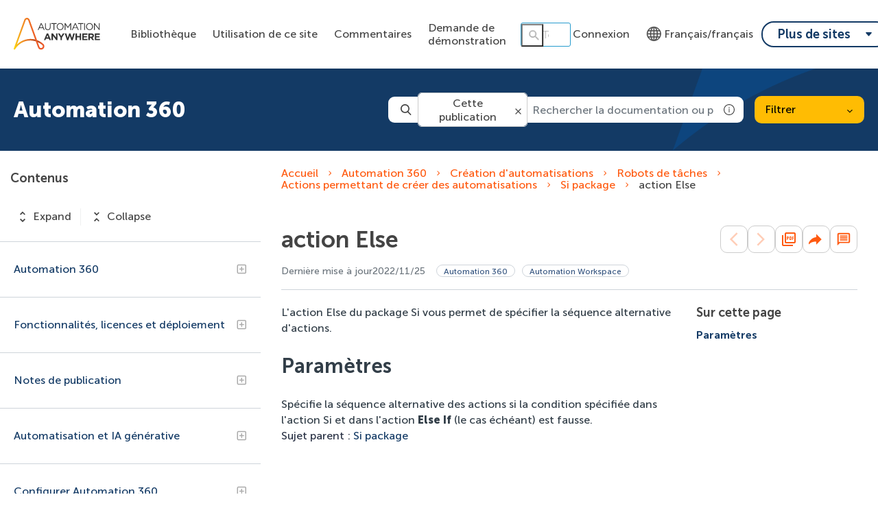

--- FILE ---
content_type: application/javascript
request_url: https://cdn.zoominsoftware.io/automationanywhere/public/bundle-topic-selector-page.9c6be855ba8da514336c.js
body_size: 206361
content:
(self.__LOADABLE_LOADED_CHUNKS__=self.__LOADABLE_LOADED_CHUNKS__||[]).push([["bundle-topic-selector-page"],{"../node_modules/batch-processor/src/batch-processor.js":function(e,t,n){"use strict";var r=n("../node_modules/batch-processor/src/utils.js");function o(){var e={},t=0,n=0,r=0;return{add:function(o,i){i||(i=o,o=0),o>n?n=o:o<r&&(r=o),e[o]||(e[o]=[]),e[o].push(i),t++},process:function(){for(var t=r;t<=n;t++)for(var o=e[t],i=0;i<o.length;i++)(0,o[i])()},size:function(){return t}}}e.exports=function(e){var t,n=(e=e||{}).reporter,i=r.getOption(e,"async",!0),s=r.getOption(e,"auto",!0);s&&!i&&(n&&n.warn("Invalid options combination. auto=true and async=false is invalid. Setting async=true."),i=!0);var l=o(),a=!1;function c(){for(a=!0;l.size();){var e=l;l=o(),e.process()}a=!1}function m(e){return setTimeout(e,0)}return{add:function(e,n){!a&&s&&i&&0===l.size()&&(t=m(c)),l.add(e,n)},force:function(e){!a&&(void 0===e&&(e=i),t&&(clearTimeout(t),t=null),e?t=m(c):c())}}}},"../node_modules/batch-processor/src/utils.js":function(e){"use strict";(e.exports={}).getOption=function(e,t,n){var r=e[t];return null==r&&void 0!==n?n:r}},"../node_modules/detect-passive-events/dist/detect-passive-events.esm.js":function(e,t,n){"use strict";n.r(t),n.d(t,{supportsPassiveEvents:function(){return l}});var r="undefined"!=typeof window?window:{screen:{},navigator:{}},o=(r.matchMedia||function(){return{matches:!1}}).bind(r),i=!1,s=function(){};r.addEventListener&&r.addEventListener("p",s,{get passive(){return i=!0}}),r.removeEventListener&&r.removeEventListener("p",s,!1);var l=i,a="ontouchstart"in r,c="TouchEvent"in r;a||c&&o("(any-pointer: coarse)").matches,r.navigator.maxTouchPoints;var m=r.navigator.userAgent||"";o("(pointer: coarse)").matches&&/iPad|Macintosh/.test(m)&&(r.screen.width,r.screen.height),(o("(pointer: coarse)").matches||!o("(pointer: fine)").matches&&a)&&/Windows.*Firefox/.test(m),o("(any-pointer: fine)").matches||o("(any-hover: hover)").matches},"../node_modules/element-resize-detector/src/browser-detector.js":function(e){"use strict";var t=e.exports={};t.isIE=function(e){var t;return(-1!==(t=navigator.userAgent.toLowerCase()).indexOf("msie")||-1!==t.indexOf("trident")||-1!==t.indexOf(" edge/"))&&(!e||e===function(){var e,t=3,n=document.createElement("div"),r=n.getElementsByTagName("i");do n.innerHTML="<!--[if gt IE "+ ++t+"]><i></i><![endif]-->";while(r[0]);return t>4?t:e}())},t.isLegacyOpera=function(){return!!window.opera}},"../node_modules/element-resize-detector/src/collection-utils.js":function(e){"use strict";(e.exports={}).forEach=function(e,t){for(var n=0;n<e.length;n++){var r=t(e[n]);if(r)return r}}},"../node_modules/element-resize-detector/src/detection-strategy/object.js":function(e,t,n){"use strict";var r=n("../node_modules/element-resize-detector/src/browser-detector.js");e.exports=function(e){var t=(e=e||{}).reporter,n=e.batchProcessor,o=e.stateHandler.getState;if(!t)throw Error("Missing required dependency: reporter.");return{makeDetectable:function(i,s,l){l||(l=s,s=i,i=null),(i=i||{}).debug,r.isIE(8)?l(s):function(s,l){var a,c,m=(a=["display: block","position: absolute","top: 0","left: 0","width: 100%","height: 100%","border: none","padding: 0","margin: 0","opacity: 0","z-index: -1000","pointer-events: none"],c=e.important?" !important; ":"; ",(a.join(c)+c).trim()),d=!1,u=window.getComputedStyle(s),p=s.offsetWidth,h=s.offsetHeight;function f(){function e(){if("static"===u.position){s.style.setProperty("position","relative",i.important?"important":"");var e=function(e,t,n,r){var o=n[r];"auto"!==o&&"0"!==o.replace(/[^-\d\.]/g,"")&&(e.warn("An element that is positioned static has style."+r+"="+o+" which is ignored due to the static positioning. The element will need to be positioned relative, so the style."+r+" will be set to 0. Element: ",t),t.style.setProperty(r,"0",i.important?"important":""))};e(t,s,u,"top"),e(t,s,u,"right"),e(t,s,u,"bottom"),e(t,s,u,"left")}}""!==u.position&&(e(u),d=!0);var n=document.createElement("object");n.style.cssText=m,n.tabIndex=-1,n.type="text/html",n.setAttribute("aria-hidden","true"),n.onload=function(){d||e(),function e(t,n){if(!t.contentDocument){var r=o(t);r.checkForObjectDocumentTimeoutId&&window.clearTimeout(r.checkForObjectDocumentTimeoutId),r.checkForObjectDocumentTimeoutId=setTimeout(function(){r.checkForObjectDocumentTimeoutId=0,e(t,n)},100);return}n(t.contentDocument)}(this,function(e){l(s)})},r.isIE()||(n.data="about:blank"),o(s)&&(s.appendChild(n),o(s).object=n,r.isIE()&&(n.data="about:blank"))}o(s).startSize={width:p,height:h},n?n.add(f):f()}(s,l)},addListener:function(e,t){function n(){t(e)}if(r.isIE(8))o(e).object={proxy:n},e.attachEvent("onresize",n);else{var i=o(e).object;if(!i)throw Error("Element is not detectable by this strategy.");i.contentDocument.defaultView.addEventListener("resize",n)}},uninstall:function(e){if(o(e)){var t=o(e).object;t&&(r.isIE(8)?e.detachEvent("onresize",t.proxy):e.removeChild(t),o(e).checkForObjectDocumentTimeoutId&&window.clearTimeout(o(e).checkForObjectDocumentTimeoutId),delete o(e).object)}}}}},"../node_modules/element-resize-detector/src/detection-strategy/scroll.js":function(e,t,n){"use strict";var r=n("../node_modules/element-resize-detector/src/collection-utils.js").forEach;e.exports=function(e){var t,n,o,i,s=(e=e||{}).reporter,l=e.batchProcessor,a=e.stateHandler.getState;e.stateHandler.hasState;var c=e.idHandler;if(!l)throw Error("Missing required dependency: batchProcessor");if(!s)throw Error("Missing required dependency: reporter.");var m=((t=document.createElement("div")).style.cssText=p(["position: absolute","width: 1000px","height: 1000px","visibility: hidden","margin: 0","padding: 0"]),(n=document.createElement("div")).style.cssText=p(["position: absolute","width: 500px","height: 500px","overflow: scroll","visibility: none","top: -1500px","left: -1500px","visibility: hidden","margin: 0","padding: 0"]),n.appendChild(t),document.body.insertBefore(n,document.body.firstChild),o=500-n.clientWidth,i=500-n.clientHeight,document.body.removeChild(n),{width:o,height:i}),d="erd_scroll_detection_container";function u(e){!function(e,t,n){if(!e.getElementById(t)){var r,o,i,s=n+"_animation",l="/* Created by the element-resize-detector library. */\n";l+="."+n+" > div::-webkit-scrollbar { "+p(["display: none"])+" }\n\n"+("."+n+"_animation_active { ")+p(["-webkit-animation-duration: 0.1s","animation-duration: 0.1s","-webkit-animation-name: "+s,"animation-name: "+s])+" }\n@-webkit-keyframes "+s+" { 0% { opacity: 1; } 50% { opacity: 0; } 100% { opacity: 1; } }\n@keyframes "+s+" { 0% { opacity: 1; } 50% { opacity: 0; } 100% { opacity: 1; } }",r=l,o=o||function(t){e.head.appendChild(t)},(i=e.createElement("style")).innerHTML=r,i.id=t,o(i)}}(e,"erd_scroll_detection_scrollbar_style",d)}function p(t){var n=e.important?" !important; ":"; ";return(t.join(n)+n).trim()}function h(e,t,n){if(e.addEventListener)e.addEventListener(t,n);else{if(!e.attachEvent)return s.error("[scroll] Don't know how to add event listeners.");e.attachEvent("on"+t,n)}}function f(e,t,n){if(e.removeEventListener)e.removeEventListener(t,n);else{if(!e.detachEvent)return s.error("[scroll] Don't know how to remove event listeners.");e.detachEvent("on"+t,n)}}function g(e){return a(e).container.childNodes[0].childNodes[0].childNodes[0]}function x(e){return a(e).container.childNodes[0].childNodes[0].childNodes[1]}return u(window.document),{makeDetectable:function(e,t,n){var o,i,u;function f(){if(e.debug){var n=Array.prototype.slice.call(arguments);if(n.unshift(c.get(t),"Scroll: "),s.log.apply)s.log.apply(null,n);else for(var r=0;r<n.length;r++)s.log(n[r])}}function b(e){var t=a(e).container.childNodes[0],n=window.getComputedStyle(t);return!n.width||-1===n.width.indexOf("px")}function y(){var e=window.getComputedStyle(t),n={};return n.position=e.position,n.width=t.offsetWidth,n.height=t.offsetHeight,n.top=e.top,n.right=e.right,n.bottom=e.bottom,n.left=e.left,n.widthCSS=e.width,n.heightCSS=e.height,n}function v(){if(f("storeStyle invoked."),!a(t)){f("Aborting because element has been uninstalled");return}var e=y();a(t).style=e}function w(e,t,n){a(e).lastWidth=t,a(e).lastHeight=n}function _(){return 2*m.width+1}function E(){return 2*m.height+1}function C(e,t,n){var r=g(e),o=x(e),i=t+10+_(),s=n+10+E(),l=2*t+_(),a=2*n+E();r.scrollLeft=i,r.scrollTop=s,o.scrollLeft=l,o.scrollTop=a}function k(){var e=a(t).container;if(!e){(e=document.createElement("div")).className=d,e.style.cssText=p(["visibility: hidden","display: inline","width: 0px","height: 0px","z-index: -1","overflow: hidden","margin: 0","padding: 0"]),a(t).container=e,n=e,n.className+=" "+d+"_animation_active",t.appendChild(e);var n,r=function(){a(t).onRendered&&a(t).onRendered()};h(e,"animationstart",r),a(t).onAnimationStart=r}return e}function T(){if(f("Injecting elements"),!a(t)){f("Aborting because element has been uninstalled");return}!function(){var n=a(t).style;if("static"===n.position){t.style.setProperty("position","relative",e.important?"important":"");var r=function(e,t,n,r){var o=n[r];"auto"!==o&&"0"!==o.replace(/[^-\d\.]/g,"")&&(e.warn("An element that is positioned static has style."+r+"="+o+" which is ignored due to the static positioning. The element will need to be positioned relative, so the style."+r+" will be set to 0. Element: ",t),t.style[r]=0)};r(s,t,n,"top"),r(s,t,n,"right"),r(s,t,n,"bottom"),r(s,t,n,"left")}}();var n,r,o,i,l=a(t).container;l||(l=k());var c=m.width,u=m.height,g=p(["position: absolute","flex: none","overflow: hidden","z-index: -1","visibility: hidden","width: 100%","height: 100%","left: 0px","top: 0px"]),x=p(["position: absolute","flex: none","overflow: hidden","z-index: -1","visibility: hidden"].concat((n=-(1+c),r=-(1+u),o=-u,["left: "+(n=n?n+"px":"0"),"top: "+(r=r?r+"px":"0"),"right: "+(i=(i=-c)?i+"px":"0"),"bottom: "+(o=o?o+"px":"0")]))),b=p(["position: absolute","flex: none","overflow: scroll","z-index: -1","visibility: hidden","width: 100%","height: 100%"]),y=p(["position: absolute","flex: none","overflow: scroll","z-index: -1","visibility: hidden","width: 100%","height: 100%"]),v=p(["position: absolute","left: 0","top: 0"]),w=p(["position: absolute","width: 200%","height: 200%"]),_=document.createElement("div"),E=document.createElement("div"),C=document.createElement("div"),T=document.createElement("div"),S=document.createElement("div"),I=document.createElement("div");function A(){var e=a(t);e&&e.onExpand?e.onExpand():f("Aborting expand scroll handler: element has been uninstalled")}function D(){var e=a(t);e&&e.onShrink?e.onShrink():f("Aborting shrink scroll handler: element has been uninstalled")}_.dir="ltr",_.style.cssText=g,_.className=d,E.className=d,E.style.cssText=x,C.style.cssText=b,T.style.cssText=v,S.style.cssText=y,I.style.cssText=w,C.appendChild(T),S.appendChild(I),E.appendChild(C),E.appendChild(S),_.appendChild(E),l.appendChild(_),h(C,"scroll",A),h(S,"scroll",D),a(t).onExpandScroll=A,a(t).onShrinkScroll=D}function S(){function n(t,n,r){var o=g(t).childNodes[0],i=n+10+_(),s=r+10+E();o.style.setProperty("width",i+"px",e.important?"important":""),o.style.setProperty("height",s+"px",e.important?"important":"")}function o(r){var o=t.offsetWidth,m=t.offsetHeight,d=o!==a(t).lastWidth||m!==a(t).lastHeight;f("Storing current size",o,m),w(t,o,m),l.add(0,function(){if(d){if(!a(t)){f("Aborting because element has been uninstalled");return}if(!i()){f("Aborting because element container has not been initialized");return}if(e.debug){var r=t.offsetWidth,l=t.offsetHeight;(r!==o||l!==m)&&s.warn(c.get(t),"Scroll: Size changed before updating detector elements.")}n(t,o,m)}}),l.add(1,function(){if(!a(t)){f("Aborting because element has been uninstalled");return}if(!i()){f("Aborting because element container has not been initialized");return}C(t,o,m)}),d&&r&&l.add(2,function(){if(!a(t)){f("Aborting because element has been uninstalled");return}if(!i()){f("Aborting because element container has not been initialized");return}r()})}function i(){return!!a(t).container}function m(){f("notifyListenersIfNeeded invoked");var e=a(t);return void 0===a(t).lastNotifiedWidth&&e.lastWidth===e.startSize.width&&e.lastHeight===e.startSize.height?f("Not notifying: Size is the same as the start size, and there has been no notification yet."):e.lastWidth===e.lastNotifiedWidth&&e.lastHeight===e.lastNotifiedHeight?f("Not notifying: Size already notified"):void(f("Current size not notified, notifying..."),e.lastNotifiedWidth=e.lastWidth,e.lastNotifiedHeight=e.lastHeight,r(a(t).listeners,function(e){e(t)}))}function d(){if(f("Scroll detected."),b(t)){f("Scroll event fired while unrendered. Ignoring...");return}o(m)}if(f("registerListenersAndPositionElements invoked."),!a(t)){f("Aborting because element has been uninstalled");return}a(t).onRendered=function(){if(f("startanimation triggered."),b(t)){f("Ignoring since element is still unrendered...");return}f("Element rendered.");var e=g(t),n=x(t);(0===e.scrollLeft||0===e.scrollTop||0===n.scrollLeft||0===n.scrollTop)&&(f("Scrollbars out of sync. Updating detector elements..."),o(m))},a(t).onExpand=d,a(t).onShrink=d;var u=a(t).style;n(t,u.width,u.height)}function I(){if(f("finalizeDomMutation invoked."),!a(t)){f("Aborting because element has been uninstalled");return}var e=a(t).style;w(t,e.width,e.height),C(t,e.width,e.height)}function A(){n(t)}function D(){var e;f("Installing..."),a(t).listeners=[],e=y(),a(t).startSize={width:e.width,height:e.height},f("Element start size",a(t).startSize),l.add(0,v),l.add(1,T),l.add(2,S),l.add(3,I),l.add(4,A)}n||(n=t,t=e,e=null),e=e||{},(f("Making detectable..."),(u=(i=o=t).getRootNode&&i.getRootNode().contains(i),(i===i.ownerDocument.body||i.ownerDocument.body.contains(i)||u)&&null!==window.getComputedStyle(o))?1:0)?D():(f("Element is detached"),k(),f("Waiting until element is attached..."),a(t).onRendered=function(){f("Element is now attached"),D()})},addListener:function(e,t){if(!a(e).listeners.push)throw Error("Cannot add listener to an element that is not detectable.");a(e).listeners.push(t)},uninstall:function(e){var t=a(e);t&&(t.onExpandScroll&&f(g(e),"scroll",t.onExpandScroll),t.onShrinkScroll&&f(x(e),"scroll",t.onShrinkScroll),t.onAnimationStart&&f(t.container,"animationstart",t.onAnimationStart),t.container&&e.removeChild(t.container))},initDocument:u}}},"../node_modules/element-resize-detector/src/element-resize-detector.js":function(e,t,n){"use strict";var r=n("../node_modules/element-resize-detector/src/collection-utils.js").forEach,o=n("../node_modules/element-resize-detector/src/element-utils.js"),i=n("../node_modules/element-resize-detector/src/listener-handler.js"),s=n("../node_modules/element-resize-detector/src/id-generator.js"),l=n("../node_modules/element-resize-detector/src/id-handler.js"),a=n("../node_modules/element-resize-detector/src/reporter.js"),c=n("../node_modules/element-resize-detector/src/browser-detector.js"),m=n("../node_modules/batch-processor/src/batch-processor.js"),d=n("../node_modules/element-resize-detector/src/state-handler.js"),u=n("../node_modules/element-resize-detector/src/detection-strategy/object.js"),p=n("../node_modules/element-resize-detector/src/detection-strategy/scroll.js");function h(e){return Array.isArray(e)||void 0!==e.length}function f(e){if(Array.isArray(e))return e;var t=[];return r(e,function(e){t.push(e)}),t}function g(e){return e&&1===e.nodeType}function x(e,t,n){var r=e[t];return null==r&&void 0!==n?n:r}e.exports=function(e){if((e=e||{}).idHandler)t={get:function(t){return e.idHandler.get(t,!0)},set:e.idHandler.set};else{var t,n;t=l({idGenerator:s(),stateHandler:d})}var b=e.reporter;b||(b=a(!1===b));var y=x(e,"batchProcessor",m({reporter:b})),v={};v.callOnAdd=!!x(e,"callOnAdd",!0),v.debug=!!x(e,"debug",!1);var w=i(t),_=o({stateHandler:d}),E=x(e,"strategy","object"),C=x(e,"important",!1),k={reporter:b,batchProcessor:y,stateHandler:d,idHandler:t,important:C};if("scroll"===E&&(c.isLegacyOpera()?(b.warn("Scroll strategy is not supported on legacy Opera. Changing to object strategy."),E="object"):c.isIE(9)&&(b.warn("Scroll strategy is not supported on IE9. Changing to object strategy."),E="object")),"scroll"===E)n=p(k);else if("object"===E)n=u(k);else throw Error("Invalid strategy name: "+E);var T={};return{listenTo:function(e,o,i){function s(e){r(w.get(e),function(t){t(e)})}function l(e,t,n){w.add(t,n),e&&n(t)}if(i||(i=o,o=e,e={}),!o)throw Error("At least one element required.");if(!i)throw Error("Listener required.");if(g(o))o=[o];else{if(!h(o))return b.error("Invalid arguments. Must be a DOM element or a collection of DOM elements.");o=f(o)}var a=0,c=x(e,"callOnAdd",v.callOnAdd),m=x(e,"onReady",function(){}),u=x(e,"debug",v.debug);r(o,function(e){d.getState(e)||(d.initState(e),t.set(e));var p=t.get(e);if(u&&b.log("Attaching listener to element",p,e),!_.isDetectable(e)){if(u&&b.log(p,"Not detectable."),_.isBusy(e)){u&&b.log(p,"System busy making it detectable"),l(c,e,i),T[p]=T[p]||[],T[p].push(function(){++a===o.length&&m()});return}return u&&b.log(p,"Making detectable..."),_.markBusy(e,!0),n.makeDetectable({debug:u,important:C},e,function(e){if(u&&b.log(p,"onElementDetectable"),d.getState(e)){_.markAsDetectable(e),_.markBusy(e,!1),n.addListener(e,s),l(c,e,i);var t=d.getState(e);if(t&&t.startSize){var h=e.offsetWidth,f=e.offsetHeight;(t.startSize.width!==h||t.startSize.height!==f)&&s(e)}T[p]&&r(T[p],function(e){e()})}else u&&b.log(p,"Element uninstalled before being detectable.");delete T[p],++a===o.length&&m()})}u&&b.log(p,"Already detecable, adding listener."),l(c,e,i),a++}),a===o.length&&m()},removeListener:w.removeListener,removeAllListeners:w.removeAllListeners,uninstall:function(e){if(!e)return b.error("At least one element is required.");if(g(e))e=[e];else{if(!h(e))return b.error("Invalid arguments. Must be a DOM element or a collection of DOM elements.");e=f(e)}r(e,function(e){w.removeAllListeners(e),n.uninstall(e),d.cleanState(e)})},initDocument:function(e){n.initDocument&&n.initDocument(e)}}}},"../node_modules/element-resize-detector/src/element-utils.js":function(e){"use strict";e.exports=function(e){var t=e.stateHandler.getState;return{isDetectable:function(e){var n=t(e);return n&&!!n.isDetectable},markAsDetectable:function(e){t(e).isDetectable=!0},isBusy:function(e){return!!t(e).busy},markBusy:function(e,n){t(e).busy=!!n}}}},"../node_modules/element-resize-detector/src/id-generator.js":function(e){"use strict";e.exports=function(){var e=1;return{generate:function(){return e++}}}},"../node_modules/element-resize-detector/src/id-handler.js":function(e){"use strict";e.exports=function(e){var t=e.idGenerator,n=e.stateHandler.getState;return{get:function(e){var t=n(e);return t&&void 0!==t.id?t.id:null},set:function(e){var r=n(e);if(!r)throw Error("setId required the element to have a resize detection state.");var o=t.generate();return r.id=o,o}}}},"../node_modules/element-resize-detector/src/listener-handler.js":function(e){"use strict";e.exports=function(e){var t={};function n(n){var r=e.get(n);return void 0===r?[]:t[r]||[]}return{get:n,add:function(n,r){var o=e.get(n);t[o]||(t[o]=[]),t[o].push(r)},removeListener:function(e,t){for(var r=n(e),o=0,i=r.length;o<i;++o)if(r[o]===t){r.splice(o,1);break}},removeAllListeners:function(e){var t=n(e);t&&(t.length=0)}}}},"../node_modules/element-resize-detector/src/reporter.js":function(e,t,n){"use strict";var r=n("../node_modules/console-browserify/index.js");e.exports=function(e){function t(){}var n={log:t,warn:t,error:t};if(!e&&window.console){var o=function(e,t){e[t]=function(){var e=r[t];if(e.apply)e.apply(r,arguments);else for(var n=0;n<arguments.length;n++)e(arguments[n])}};o(n,"log"),o(n,"warn"),o(n,"error")}return n}},"../node_modules/element-resize-detector/src/state-handler.js":function(e){"use strict";var t="_erd";e.exports={initState:function(e){return e[t]={},e[t]},getState:function(e){return e[t]},cleanState:function(e){delete e[t]}}},"../node_modules/extend/index.js":function(e){"use strict";var t=Object.prototype.hasOwnProperty,n=Object.prototype.toString,r=Object.defineProperty,o=Object.getOwnPropertyDescriptor,i=function(e){return"function"==typeof Array.isArray?Array.isArray(e):"[object Array]"===n.call(e)},s=function(e){if(!e||"[object Object]"!==n.call(e))return!1;var r,o=t.call(e,"constructor"),i=e.constructor&&e.constructor.prototype&&t.call(e.constructor.prototype,"isPrototypeOf");if(e.constructor&&!o&&!i)return!1;for(r in e);return void 0===r||t.call(e,r)},l=function(e,t){r&&"__proto__"===t.name?r(e,t.name,{enumerable:!0,configurable:!0,value:t.newValue,writable:!0}):e[t.name]=t.newValue},a=function(e,n){if("__proto__"===n){if(!t.call(e,n))return;if(o)return o(e,n).value}return e[n]};e.exports=function e(){var t,n,r,o,c,m,d=arguments[0],u=1,p=arguments.length,h=!1;for("boolean"==typeof d&&(h=d,d=arguments[1]||{},u=2),(null==d||"object"!=typeof d&&"function"!=typeof d)&&(d={});u<p;++u)if(t=arguments[u],null!=t)for(n in t)r=a(d,n),d!==(o=a(t,n))&&(h&&o&&(s(o)||(c=i(o)))?(c?(c=!1,m=r&&i(r)?r:[]):m=r&&s(r)?r:{},l(d,{name:n,newValue:e(h,m,o)})):void 0!==o&&l(d,{name:n,newValue:o}));return d}},"../node_modules/fetch-intercept/lib/browser.js":function(e,t,n){e.exports=function(e){var t={};function n(r){if(t[r])return t[r].exports;var o=t[r]={exports:{},id:r,loaded:!1};return e[r].call(o.exports,o,o.exports,n),o.loaded=!0,o.exports}return n.m=e,n.c=t,n.p="",n(0)}([function(e,t,n){"use strict";var r=n(1),o="function"==typeof importScripts;e.exports=r(o?self:window)},function(e,t,n){"use strict";function r(e){if(!Array.isArray(e))return Array.from(e);for(var t=0,n=Array(e.length);t<e.length;t++)n[t]=e[t];return n}var o=[];function i(e){for(var t=arguments.length,n=Array(t>1?t-1:0),i=1;i<t;i++)n[i-1]=arguments[i];var s=o.reduce(function(e,t){return[t].concat(e)},[]),l=Promise.resolve(n);return s.forEach(function(e){var t=e.request,n=e.requestError;(t||n)&&(l=l.then(function(e){return t.apply(void 0,r(e))},n))}),l=l.then(function(t){var n=new(Function.prototype.bind.apply(Request,[null].concat(r(t))));return e(n).then(function(e){return e.request=n,e}).catch(function(e){return e.request=n,Promise.reject(e)})}),s.forEach(function(e){var t=e.response,n=e.responseError;(t||n)&&(l=l.then(t,n))}),l}e.exports=function(e){var t;if(!e.fetch)try{n(2)}catch(e){throw Error("No fetch available. Unable to register fetch-intercept")}return e.fetch=(t=e.fetch,function(){for(var e=arguments.length,n=Array(e),r=0;r<e;r++)n[r]=arguments[r];return i.apply(void 0,[t].concat(n))}),{register:function(e){return o.push(e),function(){var t=o.indexOf(e);t>=0&&o.splice(t,1)}},clear:function(){o=[]}}}},function(e,t){e.exports=n("../node_modules/whatwg-fetch/fetch.js")}])},"../node_modules/file-saver/dist/FileSaver.min.js":function(e,t,n){var r,o,i,s=n("../node_modules/console-browserify/index.js");o=[],void 0!==(i="function"==typeof(r=function(){"use strict";function t(e,t,n){var r=new XMLHttpRequest;r.open("GET",e),r.responseType="blob",r.onload=function(){a(r.response,t,n)},r.onerror=function(){s.error("could not download file")},r.send()}function r(e){var t=new XMLHttpRequest;t.open("HEAD",e,!1);try{t.send()}catch(e){}return 200<=t.status&&299>=t.status}function o(e){try{e.dispatchEvent(new MouseEvent("click"))}catch(n){var t=document.createEvent("MouseEvents");t.initMouseEvent("click",!0,!0,window,0,0,0,80,20,!1,!1,!1,!1,0,null),e.dispatchEvent(t)}}var i="object"==typeof window&&window.window===window?window:"object"==typeof self&&self.self===self?self:"object"==typeof n.g&&n.g.global===n.g?n.g:void 0,l=i.navigator&&/Macintosh/.test(navigator.userAgent)&&/AppleWebKit/.test(navigator.userAgent)&&!/Safari/.test(navigator.userAgent),a=i.saveAs||("object"!=typeof window||window!==i?function(){}:"download"in HTMLAnchorElement.prototype&&!l?function(e,n,s){var l=i.URL||i.webkitURL,a=document.createElement("a");n=n||e.name||"download",a.download=n,a.rel="noopener","string"==typeof e?(a.href=e,a.origin===location.origin?o(a):r(a.href)?t(e,n,s):o(a,a.target="_blank")):(a.href=l.createObjectURL(e),setTimeout(function(){l.revokeObjectURL(a.href)},4e4),setTimeout(function(){o(a)},0))}:"msSaveOrOpenBlob"in navigator?function(e,n,i){if(n=n||e.name||"download","string"!=typeof e){var l;navigator.msSaveOrOpenBlob((void 0===(l=i)?l={autoBom:!1}:"object"!=typeof l&&(s.warn("Deprecated: Expected third argument to be a object"),l={autoBom:!l}),l.autoBom&&/^\s*(?:text\/\S*|application\/xml|\S*\/\S*\+xml)\s*;.*charset\s*=\s*utf-8/i.test(e.type)?new Blob(["\uFEFF",e],{type:e.type}):e),n)}else if(r(e))t(e,n,i);else{var a=document.createElement("a");a.href=e,a.target="_blank",setTimeout(function(){o(a)})}}:function(e,n,r,o){if((o=o||open("","_blank"))&&(o.document.title=o.document.body.innerText="downloading..."),"string"==typeof e)return t(e,n,r);var s="application/octet-stream"===e.type,a=/constructor/i.test(i.HTMLElement)||i.safari,c=/CriOS\/[\d]+/.test(navigator.userAgent);if((c||s&&a||l)&&"undefined"!=typeof FileReader){var m=new FileReader;m.onloadend=function(){var e=m.result;e=c?e:e.replace(/^data:[^;]*;/,"data:attachment/file;"),o?o.location.href=e:location=e,o=null},m.readAsDataURL(e)}else{var d=i.URL||i.webkitURL,u=d.createObjectURL(e);o?o.location=u:location.href=u,o=null,setTimeout(function(){d.revokeObjectURL(u)},4e4)}});i.saveAs=a.saveAs=a,e.exports=a})?r.apply(t,o):r)&&(e.exports=i)},"../node_modules/global/document.js":function(e,t,n){var r,o=void 0!==n.g?n.g:"undefined"!=typeof window?window:{},i=n("?9835");"undefined"!=typeof document?r=document:(r=o["__GLOBAL_DOCUMENT_CACHE@4"])||(r=o["__GLOBAL_DOCUMENT_CACHE@4"]=i),e.exports=r},"../node_modules/global/window.js":function(e,t,n){var r;"undefined"!=typeof window?r=window:void 0!==n.g?r=n.g:"undefined"!=typeof self?r=self:r={},e.exports=r},"../node_modules/immutable/dist/immutable.es.js":function(e,t,n){"use strict";n.r(t),n.d(t,{Collection:function(){return z},Iterable:function(){return nQ},List:function(){return tQ},Map:function(){return tA},OrderedMap:function(){return ne},OrderedSet:function(){return nB},PairSorting:function(){return nW},Range:function(){return nw},Record:function(){return nZ},Repeat:function(){return nK},Seq:function(){return et},Set:function(){return ng},Stack:function(){return ns},fromJS:function(){return nG},get:function(){return te},getIn:function(){return n_},has:function(){return e7},hasIn:function(){return nC},hash:function(){return ev},is:function(){return eg},isAssociative:function(){return O},isCollection:function(){return T},isImmutable:function(){return M},isIndexed:function(){return D},isKeyed:function(){return I},isList:function(){return tX},isMap:function(){return ep},isOrdered:function(){return W},isOrderedMap:function(){return eh},isOrderedSet:function(){return nu},isPlainObject:function(){return e6},isRecord:function(){return F},isSeq:function(){return R},isSet:function(){return nd},isStack:function(){return ni},isValueObject:function(){return ef},merge:function(){return tf},mergeDeep:function(){return tx},mergeDeepWith:function(){return tb},mergeWith:function(){return tg},remove:function(){return tn},removeIn:function(){return tl},set:function(){return tr},setIn:function(){return ti},update:function(){return tc},updateIn:function(){return to},version:function(){return nX}});var r,o,i,s,l,a,c,m,d,u,p=n("../node_modules/console-browserify/index.js"),h="delete",f={};function g(){return{value:!1}}function x(e){e&&(e.value=!0)}function b(){}function y(e){return void 0===e.size&&(e.size=e.__iterate(w)),e.size}function v(e,t){if("number"!=typeof t){var n=t>>>0;if(""+n!==t||4294967295===n)return NaN;t=n}return t<0?y(e)+t:t}function w(){return!0}function _(e,t,n){return(0===e&&!C(e)||void 0!==n&&e<=-n)&&(void 0===t||void 0!==n&&t>=n)}function E(e,t,n){return void 0===e?n:C(e)?t===1/0?t:0|Math.max(0,t+e):void 0===t||t===e?e:0|Math.min(t,e)}function C(e){return e<0||0===e&&1/e==-1/0}var k="@@__IMMUTABLE_ITERABLE__@@";function T(e){return!!(e&&e[k])}var S="@@__IMMUTABLE_KEYED__@@";function I(e){return!!(e&&e[S])}var A="@@__IMMUTABLE_INDEXED__@@";function D(e){return!!(e&&e[A])}function O(e){return I(e)||D(e)}var z=function(e){return T(e)?e:et(e)},P=function(e){function t(e){return I(e)?e:en(e)}return e&&(t.__proto__=e),t.prototype=Object.create(e&&e.prototype),t.prototype.constructor=t,t}(z),L=function(e){function t(e){return D(e)?e:er(e)}return e&&(t.__proto__=e),t.prototype=Object.create(e&&e.prototype),t.prototype.constructor=t,t}(z),N=function(e){function t(e){return T(e)&&!O(e)?e:eo(e)}return e&&(t.__proto__=e),t.prototype=Object.create(e&&e.prototype),t.prototype.constructor=t,t}(z);z.Keyed=P,z.Indexed=L,z.Set=N;var j="@@__IMMUTABLE_SEQ__@@";function R(e){return!!(e&&e[j])}var B="@@__IMMUTABLE_RECORD__@@";function F(e){return!!(e&&e[B])}function M(e){return T(e)||F(e)}var H="@@__IMMUTABLE_ORDERED__@@";function W(e){return!!(e&&e[H])}var Z="function"==typeof Symbol&&Symbol.iterator,U="@@iterator",$=Z||U,V=function(e){this.next=e};function q(e,t,n,r){var o=0===e?t:1===e?n:[t,n];return r?r.value=o:r={value:o,done:!1},r}function K(){return{value:void 0,done:!0}}function G(e){return!!Array.isArray(e)||!!Q(e)}function Y(e){return e&&"function"==typeof e.next}function X(e){var t=Q(e);return t&&t.call(e)}function Q(e){var t=e&&(Z&&e[Z]||e[U]);if("function"==typeof t)return t}V.prototype.toString=function(){return"[Iterator]"},V.KEYS=0,V.VALUES=1,V.ENTRIES=2,V.prototype.inspect=V.prototype.toSource=function(){return this.toString()},V.prototype[$]=function(){return this};var J=Object.prototype.hasOwnProperty;function ee(e){return!!Array.isArray(e)||"string"==typeof e||e&&"object"==typeof e&&Number.isInteger(e.length)&&e.length>=0&&(0===e.length?1===Object.keys(e).length:e.hasOwnProperty(e.length-1))}var et=function(e){function t(e){return null==e?ea():M(e)?e.toSeq():function(e){var t,n,r=ed(e);if(r)return(t=Q(e))&&t===e.entries?r.fromEntrySeq():(n=Q(e))&&n===e.keys?r.toSetSeq():r;if("object"==typeof e)return new es(e);throw TypeError("Expected Array or collection object of values, or keyed object: "+e)}(e)}return e&&(t.__proto__=e),t.prototype=Object.create(e&&e.prototype),t.prototype.constructor=t,t.prototype.toSeq=function(){return this},t.prototype.toString=function(){return this.__toString("Seq {","}")},t.prototype.cacheResult=function(){return!this._cache&&this.__iterateUncached&&(this._cache=this.entrySeq().toArray(),this.size=this._cache.length),this},t.prototype.__iterate=function(e,t){var n=this._cache;if(n){for(var r=n.length,o=0;o!==r;){var i=n[t?r-++o:o++];if(!1===e(i[1],i[0],this))break}return o}return this.__iterateUncached(e,t)},t.prototype.__iterator=function(e,t){var n=this._cache;if(n){var r=n.length,o=0;return new V(function(){if(o===r)return K();var i=n[t?r-++o:o++];return q(e,i[0],i[1])})}return this.__iteratorUncached(e,t)},t}(z),en=function(e){function t(e){return null==e?ea().toKeyedSeq():T(e)?I(e)?e.toSeq():e.fromEntrySeq():F(e)?e.toSeq():ec(e)}return e&&(t.__proto__=e),t.prototype=Object.create(e&&e.prototype),t.prototype.constructor=t,t.prototype.toKeyedSeq=function(){return this},t}(et),er=function(e){function t(e){return null==e?ea():T(e)?I(e)?e.entrySeq():e.toIndexedSeq():F(e)?e.toSeq().entrySeq():em(e)}return e&&(t.__proto__=e),t.prototype=Object.create(e&&e.prototype),t.prototype.constructor=t,t.of=function(){return t(arguments)},t.prototype.toIndexedSeq=function(){return this},t.prototype.toString=function(){return this.__toString("Seq [","]")},t}(et),eo=function(e){function t(e){return(T(e)&&!O(e)?e:er(e)).toSetSeq()}return e&&(t.__proto__=e),t.prototype=Object.create(e&&e.prototype),t.prototype.constructor=t,t.of=function(){return t(arguments)},t.prototype.toSetSeq=function(){return this},t}(et);et.isSeq=R,et.Keyed=en,et.Set=eo,et.Indexed=er,et.prototype[j]=!0;var ei=function(e){function t(e){this._array=e,this.size=e.length}return e&&(t.__proto__=e),t.prototype=Object.create(e&&e.prototype),t.prototype.constructor=t,t.prototype.get=function(e,t){return this.has(e)?this._array[v(this,e)]:t},t.prototype.__iterate=function(e,t){for(var n=this._array,r=n.length,o=0;o!==r;){var i=t?r-++o:o++;if(!1===e(n[i],i,this))break}return o},t.prototype.__iterator=function(e,t){var n=this._array,r=n.length,o=0;return new V(function(){if(o===r)return K();var i=t?r-++o:o++;return q(e,i,n[i])})},t}(er),es=function(e){function t(e){var t=Object.keys(e).concat(Object.getOwnPropertySymbols?Object.getOwnPropertySymbols(e):[]);this._object=e,this._keys=t,this.size=t.length}return e&&(t.__proto__=e),t.prototype=Object.create(e&&e.prototype),t.prototype.constructor=t,t.prototype.get=function(e,t){return void 0===t||this.has(e)?this._object[e]:t},t.prototype.has=function(e){return J.call(this._object,e)},t.prototype.__iterate=function(e,t){for(var n=this._object,r=this._keys,o=r.length,i=0;i!==o;){var s=r[t?o-++i:i++];if(!1===e(n[s],s,this))break}return i},t.prototype.__iterator=function(e,t){var n=this._object,r=this._keys,o=r.length,i=0;return new V(function(){if(i===o)return K();var s=r[t?o-++i:i++];return q(e,s,n[s])})},t}(en);es.prototype[H]=!0;var el=function(e){function t(e){this._collection=e,this.size=e.length||e.size}return e&&(t.__proto__=e),t.prototype=Object.create(e&&e.prototype),t.prototype.constructor=t,t.prototype.__iterateUncached=function(e,t){if(t)return this.cacheResult().__iterate(e,t);var n,r=X(this._collection),o=0;if(Y(r))for(;!(n=r.next()).done&&!1!==e(n.value,o++,this););return o},t.prototype.__iteratorUncached=function(e,t){if(t)return this.cacheResult().__iterator(e,t);var n=X(this._collection);if(!Y(n))return new V(K);var r=0;return new V(function(){var t=n.next();return t.done?t:q(e,r++,t.value)})},t}(er);function ea(){return r||(r=new ei([]))}function ec(e){var t=ed(e);if(t)return t.fromEntrySeq();if("object"==typeof e)return new es(e);throw TypeError("Expected Array or collection object of [k, v] entries, or keyed object: "+e)}function em(e){var t=ed(e);if(t)return t;throw TypeError("Expected Array or collection object of values: "+e)}function ed(e){return ee(e)?new ei(e):G(e)?new el(e):void 0}var eu="@@__IMMUTABLE_MAP__@@";function ep(e){return!!(e&&e[eu])}function eh(e){return ep(e)&&W(e)}function ef(e){return!!(e&&"function"==typeof e.equals&&"function"==typeof e.hashCode)}function eg(e,t){if(e===t||e!=e&&t!=t)return!0;if(!e||!t)return!1;if("function"==typeof e.valueOf&&"function"==typeof t.valueOf){if((e=e.valueOf())===(t=t.valueOf())||e!=e&&t!=t)return!0;if(!e||!t)return!1}return!!(ef(e)&&ef(t)&&e.equals(t))}var ex="function"==typeof Math.imul&&-2===Math.imul(4294967295,2)?Math.imul:function(e,t){var n=65535&(e|=0),r=65535&(t|=0);return n*r+((e>>>16)*r+n*(t>>>16)<<16>>>0)|0};function eb(e){return e>>>1&1073741824|3221225471&e}var ey=Object.prototype.valueOf;function ev(e){if(null==e)return ew(e);if("function"==typeof e.hashCode)return eb(e.hashCode(e));var t,n,r=e.valueOf!==ey&&"function"==typeof e.valueOf?e.valueOf(e):e;if(null==r)return ew(r);switch(typeof r){case"boolean":return r?1108378657:1108378656;case"number":return function(e){if(e!=e||e===1/0)return 0;var t=0|e;for(t!==e&&(t^=4294967295*e);e>4294967295;)e/=4294967295,t^=e;return eb(t)}(r);case"string":return r.length>eD?(void 0===(t=eP[r])&&(t=e_(r),ez===eO&&(ez=0,eP={}),ez++,eP[r]=t),t):e_(r);case"object":case"function":return function(e){var t;if(eT&&void 0!==(t=o.get(e))||void 0!==(t=e[eA])||!eC&&(void 0!==(t=e.propertyIsEnumerable&&e.propertyIsEnumerable[eA])||void 0!==(t=function(e){if(e&&e.nodeType>0)switch(e.nodeType){case 1:return e.uniqueID;case 9:return e.documentElement&&e.documentElement.uniqueID}}(e))))return t;if(t=ek(),eT)o.set(e,t);else if(void 0!==eE&&!1===eE(e))throw Error("Non-extensible objects are not allowed as keys.");else if(eC)Object.defineProperty(e,eA,{enumerable:!1,configurable:!1,writable:!1,value:t});else if(void 0!==e.propertyIsEnumerable&&e.propertyIsEnumerable===e.constructor.prototype.propertyIsEnumerable)e.propertyIsEnumerable=function(){return this.constructor.prototype.propertyIsEnumerable.apply(this,arguments)},e.propertyIsEnumerable[eA]=t;else if(void 0!==e.nodeType)e[eA]=t;else throw Error("Unable to set a non-enumerable property on object.");return t}(r);case"symbol":return void 0!==(n=eS[r])||(n=ek(),eS[r]=n),n;default:if("function"==typeof r.toString)return e_(r.toString());throw Error("Value type "+typeof r+" cannot be hashed.")}}function ew(e){return null===e?1108378658:1108378659}function e_(e){for(var t=0,n=0;n<e.length;n++)t=31*t+e.charCodeAt(n)|0;return eb(t)}var eE=Object.isExtensible,eC=function(){try{return Object.defineProperty({},"@",{}),!0}catch(e){return!1}}();function ek(){var e=++eI;return 1073741824&eI&&(eI=0),e}var eT="function"==typeof WeakMap;eT&&(o=new WeakMap);var eS=Object.create(null),eI=0,eA="__immutablehash__";"function"==typeof Symbol&&(eA=Symbol(eA));var eD=16,eO=255,ez=0,eP={},eL=function(e){function t(e,t){this._iter=e,this._useKeys=t,this.size=e.size}return e&&(t.__proto__=e),t.prototype=Object.create(e&&e.prototype),t.prototype.constructor=t,t.prototype.get=function(e,t){return this._iter.get(e,t)},t.prototype.has=function(e){return this._iter.has(e)},t.prototype.valueSeq=function(){return this._iter.valueSeq()},t.prototype.reverse=function(){var e=this,t=eM(this,!0);return this._useKeys||(t.valueSeq=function(){return e._iter.toSeq().reverse()}),t},t.prototype.map=function(e,t){var n=this,r=eF(this,e,t);return this._useKeys||(r.valueSeq=function(){return n._iter.toSeq().map(e,t)}),r},t.prototype.__iterate=function(e,t){var n=this;return this._iter.__iterate(function(t,r){return e(t,r,n)},t)},t.prototype.__iterator=function(e,t){return this._iter.__iterator(e,t)},t}(en);eL.prototype[H]=!0;var eN=function(e){function t(e){this._iter=e,this.size=e.size}return e&&(t.__proto__=e),t.prototype=Object.create(e&&e.prototype),t.prototype.constructor=t,t.prototype.includes=function(e){return this._iter.includes(e)},t.prototype.__iterate=function(e,t){var n=this,r=0;return t&&y(this),this._iter.__iterate(function(o){return e(o,t?n.size-++r:r++,n)},t)},t.prototype.__iterator=function(e,t){var n=this,r=this._iter.__iterator(1,t),o=0;return t&&y(this),new V(function(){var i=r.next();return i.done?i:q(e,t?n.size-++o:o++,i.value,i)})},t}(er),ej=function(e){function t(e){this._iter=e,this.size=e.size}return e&&(t.__proto__=e),t.prototype=Object.create(e&&e.prototype),t.prototype.constructor=t,t.prototype.has=function(e){return this._iter.includes(e)},t.prototype.__iterate=function(e,t){var n=this;return this._iter.__iterate(function(t){return e(t,t,n)},t)},t.prototype.__iterator=function(e,t){var n=this._iter.__iterator(1,t);return new V(function(){var t=n.next();return t.done?t:q(e,t.value,t.value,t)})},t}(eo),eR=function(e){function t(e){this._iter=e,this.size=e.size}return e&&(t.__proto__=e),t.prototype=Object.create(e&&e.prototype),t.prototype.constructor=t,t.prototype.entrySeq=function(){return this._iter.toSeq()},t.prototype.__iterate=function(e,t){var n=this;return this._iter.__iterate(function(t){if(t){eY(t);var r=T(t);return e(r?t.get(1):t[1],r?t.get(0):t[0],n)}},t)},t.prototype.__iterator=function(e,t){var n=this._iter.__iterator(1,t);return new V(function(){for(;;){var t=n.next();if(t.done)return t;var r=t.value;if(r){eY(r);var o=T(r);return q(e,o?r.get(0):r[0],o?r.get(1):r[1],t)}}})},t}(en);function eB(e){var t=eQ(e);return t._iter=e,t.size=e.size,t.flip=function(){return e},t.reverse=function(){var t=e.reverse.apply(this);return t.flip=function(){return e.reverse()},t},t.has=function(t){return e.includes(t)},t.includes=function(t){return e.has(t)},t.cacheResult=eJ,t.__iterateUncached=function(t,n){var r=this;return e.__iterate(function(e,n){return!1!==t(n,e,r)},n)},t.__iteratorUncached=function(t,n){if(2===t){var r=e.__iterator(t,n);return new V(function(){var e=r.next();if(!e.done){var t=e.value[0];e.value[0]=e.value[1],e.value[1]=t}return e})}return e.__iterator(1===t?0:1,n)},t}function eF(e,t,n){var r=eQ(e);return r.size=e.size,r.has=function(t){return e.has(t)},r.get=function(r,o){var i=e.get(r,f);return i===f?o:t.call(n,i,r,e)},r.__iterateUncached=function(r,o){var i=this;return e.__iterate(function(e,o,s){return!1!==r(t.call(n,e,o,s),o,i)},o)},r.__iteratorUncached=function(r,o){var i=e.__iterator(2,o);return new V(function(){var o=i.next();if(o.done)return o;var s=o.value,l=s[0];return q(r,l,t.call(n,s[1],l,e),o)})},r}function eM(e,t){var n=this,r=eQ(e);return r._iter=e,r.size=e.size,r.reverse=function(){return e},e.flip&&(r.flip=function(){var t=eB(e);return t.reverse=function(){return e.flip()},t}),r.get=function(n,r){return e.get(t?n:-1-n,r)},r.has=function(n){return e.has(t?n:-1-n)},r.includes=function(t){return e.includes(t)},r.cacheResult=eJ,r.__iterate=function(n,r){var o=this,i=0;return r&&y(e),e.__iterate(function(e,s){return n(e,t?s:r?o.size-++i:i++,o)},!r)},r.__iterator=function(r,o){var i=0;o&&y(e);var s=e.__iterator(2,!o);return new V(function(){var e=s.next();if(e.done)return e;var l=e.value;return q(r,t?l[0]:o?n.size-++i:i++,l[1],e)})},r}function eH(e,t,n,r){var o=eQ(e);return r&&(o.has=function(r){var o=e.get(r,f);return o!==f&&!!t.call(n,o,r,e)},o.get=function(r,o){var i=e.get(r,f);return i!==f&&t.call(n,i,r,e)?i:o}),o.__iterateUncached=function(o,i){var s=this,l=0;return e.__iterate(function(e,i,a){if(t.call(n,e,i,a))return l++,o(e,r?i:l-1,s)},i),l},o.__iteratorUncached=function(o,i){var s=e.__iterator(2,i),l=0;return new V(function(){for(;;){var i=s.next();if(i.done)return i;var a=i.value,c=a[0],m=a[1];if(t.call(n,m,c,e))return q(o,r?c:l++,m,i)}})},o}function eW(e,t,n,r){var o,i=e.size;if(_(t,n,i))return e;if(void 0===i&&(t<0||n<0))return eW(e.toSeq().cacheResult(),t,n,r);var s=E(t,i,0),l=E(n,i,i)-s;l==l&&(o=l<0?0:l);var a=eQ(e);return a.size=0===o?o:e.size&&o||void 0,!r&&R(e)&&o>=0&&(a.get=function(t,n){return(t=v(this,t))>=0&&t<o?e.get(t+s,n):n}),a.__iterateUncached=function(t,n){var i=this;if(0===o)return 0;if(n)return this.cacheResult().__iterate(t,n);var l=0,a=!0,c=0;return e.__iterate(function(e,n){if(!(a&&(a=l++<s)))return c++,!1!==t(e,r?n:c-1,i)&&c!==o}),c},a.__iteratorUncached=function(t,n){if(0!==o&&n)return this.cacheResult().__iterator(t,n);if(0===o)return new V(K);var i=e.__iterator(t,n),l=0,a=0;return new V(function(){for(;l++<s;)i.next();if(++a>o)return K();var e=i.next();return r||1===t||e.done?e:0===t?q(t,a-1,void 0,e):q(t,a-1,e.value[1],e)})},a}function eZ(e,t,n,r){var o=eQ(e);return o.__iterateUncached=function(o,i){var s=this;if(i)return this.cacheResult().__iterate(o,i);var l=!0,a=0;return e.__iterate(function(e,i,c){if(!(l&&(l=t.call(n,e,i,c))))return a++,o(e,r?i:a-1,s)}),a},o.__iteratorUncached=function(o,i){var s=this;if(i)return this.cacheResult().__iterator(o,i);var l=e.__iterator(2,i),a=!0,c=0;return new V(function(){do{if((e=l.next()).done){if(r||1===o)return e;if(0===o)return q(o,c++,void 0,e);return q(o,c++,e.value[1],e)}var e,i,m,d=e.value;i=d[0],m=d[1],a&&(a=t.call(n,m,i,s))}while(a);return 2===o?e:q(o,i,m,e)})},o}function eU(e,t,n){var r=eQ(e);return r.__iterateUncached=function(o,i){if(i)return this.cacheResult().__iterate(o,i);var s=0,l=!1;return function e(a,c){a.__iterate(function(i,a){return(!t||c<t)&&T(i)?e(i,c+1):(s++,!1===o(i,n?a:s-1,r)&&(l=!0)),!l},i)}(e,0),s},r.__iteratorUncached=function(r,o){if(o)return this.cacheResult().__iterator(r,o);var i=e.__iterator(r,o),s=[],l=0;return new V(function(){for(;i;){var e=i.next();if(!1!==e.done){i=s.pop();continue}var a=e.value;if(2===r&&(a=a[1]),!((!t||s.length<t)&&T(a)))return n?e:q(r,l++,a,e);s.push(i),i=a.__iterator(r,o)}return K()})},r}function e$(e,t,n){t||(t=e0);var r=I(e),o=0,i=e.toSeq().map(function(t,r){return[r,t,o++,n?n(t,r,e):t]}).valueSeq().toArray();return i.sort(function(e,n){return t(e[3],n[3])||e[2]-n[2]}).forEach(r?function(e,t){i[t].length=2}:function(e,t){i[t]=e[1]}),r?en(i):D(e)?er(i):eo(i)}function eV(e,t,n){if(t||(t=e0),n){var r=e.toSeq().map(function(t,r){return[t,n(t,r,e)]}).reduce(function(e,n){return eq(t,e[1],n[1])?n:e});return r&&r[0]}return e.reduce(function(e,n){return eq(t,e,n)?n:e})}function eq(e,t,n){var r=e(n,t);return 0===r&&n!==t&&(null==n||n!=n)||r>0}function eK(e,t,n,r){var o=eQ(e),i=new ei(n).map(function(e){return e.size});return o.size=r?i.max():i.min(),o.__iterate=function(e,t){for(var n,r=this.__iterator(1,t),o=0;!(n=r.next()).done&&!1!==e(n.value,o++,this););return o},o.__iteratorUncached=function(e,o){var i=n.map(function(e){return e=z(e),X(o?e.reverse():e)}),s=0,l=!1;return new V(function(){var n;return(l||(n=i.map(function(e){return e.next()}),l=r?n.every(function(e){return e.done}):n.some(function(e){return e.done})),l)?K():q(e,s++,t.apply(null,n.map(function(e){return e.value})))})},o}function eG(e,t){return e===t?e:R(e)?t:e.constructor(t)}function eY(e){if(e!==Object(e))throw TypeError("Expected [K, V] tuple: "+e)}function eX(e){return I(e)?P:D(e)?L:N}function eQ(e){return Object.create((I(e)?en:D(e)?er:eo).prototype)}function eJ(){return this._iter.cacheResult?(this._iter.cacheResult(),this.size=this._iter.size,this):et.prototype.cacheResult.call(this)}function e0(e,t){return void 0===e&&void 0===t?0:void 0===e?1:void 0===t?-1:e>t?1:e<t?-1:0}function e1(e,t){t=t||0;for(var n=Math.max(0,e.length-t),r=Array(n),o=0;o<n;o++)r[o]=e[o+t];return r}function e2(e,t){if(!e)throw Error(t)}function e5(e){e2(e!==1/0,"Cannot perform this action with an infinite size.")}function e3(e){if(ee(e)&&"string"!=typeof e)return e;if(W(e))return e.toArray();throw TypeError("Invalid keyPath: expected Ordered Collection or Array: "+e)}eN.prototype.cacheResult=eL.prototype.cacheResult=ej.prototype.cacheResult=eR.prototype.cacheResult=eJ;var e4=Object.prototype.toString;function e6(e){if(!e||"object"!=typeof e||"[object Object]"!==e4.call(e))return!1;var t=Object.getPrototypeOf(e);if(null===t)return!0;for(var n=t,r=Object.getPrototypeOf(t);null!==r;)r=Object.getPrototypeOf(n=r);return n===t}function e8(e){return"object"==typeof e&&(M(e)||Array.isArray(e)||e6(e))}function e9(e){try{return"string"==typeof e?JSON.stringify(e):String(e)}catch(t){return JSON.stringify(e)}}function e7(e,t){return M(e)?e.has(t):e8(e)&&J.call(e,t)}function te(e,t,n){return M(e)?e.get(t,n):e7(e,t)?"function"==typeof e.get?e.get(t):e[t]:n}function tt(e){if(Array.isArray(e))return e1(e);var t={};for(var n in e)J.call(e,n)&&(t[n]=e[n]);return t}function tn(e,t){if(!e8(e))throw TypeError("Cannot update non-data-structure value: "+e);if(M(e)){if(!e.remove)throw TypeError("Cannot update immutable value without .remove() method: "+e);return e.remove(t)}if(!J.call(e,t))return e;var n=tt(e);return Array.isArray(n)?n.splice(t,1):delete n[t],n}function tr(e,t,n){if(!e8(e))throw TypeError("Cannot update non-data-structure value: "+e);if(M(e)){if(!e.set)throw TypeError("Cannot update immutable value without .set() method: "+e);return e.set(t,n)}if(J.call(e,t)&&n===e[t])return e;var r=tt(e);return r[t]=n,r}function to(e,t,n,r){r||(r=n,n=void 0);var o=function e(t,n,r,o,i,s){var l=n===f;if(o===r.length){var a=l?i:n,c=s(a);return c===a?n:c}if(!l&&!e8(n))throw TypeError("Cannot update within non-data-structure value in path ["+r.slice(0,o).map(e9)+"]: "+n);var m=r[o],d=l?f:te(n,m,f),u=e(d===f?t:M(d),d,r,o+1,i,s);return u===d?n:u===f?tn(n,m):tr(l?t?tM():{}:n,m,u)}(M(e),e,e3(t),0,n,r);return o===f?n:o}function ti(e,t,n){return to(e,t,f,function(){return n})}function ts(e,t){return ti(this,e,t)}function tl(e,t){return to(e,t,function(){return f})}function ta(e){return tl(this,e)}function tc(e,t,n,r){return to(e,[t],n,r)}function tm(e,t,n){return 1==arguments.length?e(this):tc(this,e,t,n)}function td(e,t,n){return to(this,e,t,n)}function tu(){for(var e=[],t=arguments.length;t--;)e[t]=arguments[t];return th(this,e)}function tp(e){for(var t=[],n=arguments.length-1;n-- >0;)t[n]=arguments[n+1];if("function"!=typeof e)throw TypeError("Invalid merger function: "+e);return th(this,t,e)}function th(e,t,n){for(var r=[],o=0;o<t.length;o++){var i=P(t[o]);0!==i.size&&r.push(i)}return 0===r.length?e:0!==e.toSeq().size||e.__ownerID||1!==r.length?e.withMutations(function(e){for(var t=n?function(t,r){tc(e,r,f,function(e){return e===f?t:n(e,t,r)})}:function(t,n){e.set(n,t)},o=0;o<r.length;o++)r[o].forEach(t)}):e.constructor(r[0])}function tf(e){for(var t=[],n=arguments.length-1;n-- >0;)t[n]=arguments[n+1];return tv(e,t)}function tg(e,t){for(var n=[],r=arguments.length-2;r-- >0;)n[r]=arguments[r+2];return tv(t,n,e)}function tx(e){for(var t=[],n=arguments.length-1;n-- >0;)t[n]=arguments[n+1];return ty(e,t)}function tb(e,t){for(var n=[],r=arguments.length-2;r-- >0;)n[r]=arguments[r+2];return ty(t,n,e)}function ty(e,t,n){return tv(e,t,function e(t,r,o){var i,s;return e8(t)&&e8(r)&&(i=et(t),s=et(r),D(i)===D(s)&&I(i)===I(s))?tv(t,[r],e):n?n(t,r,o):r})}function tv(e,t,n){if(!e8(e))throw TypeError("Cannot merge into non-data-structure value: "+e);if(M(e))return"function"==typeof n&&e.mergeWith?e.mergeWith.apply(e,[n].concat(t)):e.merge?e.merge.apply(e,t):e.concat.apply(e,t);for(var r=Array.isArray(e),o=e,i=r?L:P,s=r?function(t){o===e&&(o=tt(o)),o.push(t)}:function(t,r){var i=J.call(o,r),s=i&&n?n(o[r],t,r):t;i&&s===o[r]||(o===e&&(o=tt(o)),o[r]=s)},l=0;l<t.length;l++)i(t[l]).forEach(s);return o}function tw(){for(var e=[],t=arguments.length;t--;)e[t]=arguments[t];return ty(this,e)}function t_(e){for(var t=[],n=arguments.length-1;n-- >0;)t[n]=arguments[n+1];return ty(this,t,e)}function tE(e){for(var t=[],n=arguments.length-1;n-- >0;)t[n]=arguments[n+1];return to(this,e,tM(),function(e){return tv(e,t)})}function tC(e){for(var t=[],n=arguments.length-1;n-- >0;)t[n]=arguments[n+1];return to(this,e,tM(),function(e){return ty(e,t)})}function tk(e){var t=this.asMutable();return e(t),t.wasAltered()?t.__ensureOwner(this.__ownerID):this}function tT(){return this.__ownerID?this:this.__ensureOwner(new b)}function tS(){return this.__ensureOwner()}function tI(){return this.__altered}var tA=function(e){function t(t){return null==t?tM():ep(t)&&!W(t)?t:tM().withMutations(function(n){var r=e(t);e5(r.size),r.forEach(function(e,t){return n.set(t,e)})})}return e&&(t.__proto__=e),t.prototype=Object.create(e&&e.prototype),t.prototype.constructor=t,t.of=function(){for(var e=[],t=arguments.length;t--;)e[t]=arguments[t];return tM().withMutations(function(t){for(var n=0;n<e.length;n+=2){if(n+1>=e.length)throw Error("Missing value for key: "+e[n]);t.set(e[n],e[n+1])}})},t.prototype.toString=function(){return this.__toString("Map {","}")},t.prototype.get=function(e,t){return this._root?this._root.get(0,void 0,e,t):t},t.prototype.set=function(e,t){return tH(this,e,t)},t.prototype.remove=function(e){return tH(this,e,f)},t.prototype.deleteAll=function(e){var t=z(e);return 0===t.size?this:this.withMutations(function(e){t.forEach(function(t){return e.remove(t)})})},t.prototype.clear=function(){return 0===this.size?this:this.__ownerID?(this.size=0,this._root=null,this.__hash=void 0,this.__altered=!0,this):tM()},t.prototype.sort=function(e){return ne(e$(this,e))},t.prototype.sortBy=function(e,t){return ne(e$(this,t,e))},t.prototype.map=function(e,t){var n=this;return this.withMutations(function(r){r.forEach(function(o,i){r.set(i,e.call(t,o,i,n))})})},t.prototype.__iterator=function(e,t){return new tj(this,e,t)},t.prototype.__iterate=function(e,t){var n=this,r=0;return this._root&&this._root.iterate(function(t){return r++,e(t[1],t[0],n)},t),r},t.prototype.__ensureOwner=function(e){return e===this.__ownerID?this:e?tF(this.size,this._root,e,this.__hash):0===this.size?tM():(this.__ownerID=e,this.__altered=!1,this)},t}(P);tA.isMap=ep;var tD=tA.prototype;tD[eu]=!0,tD[h]=tD.remove,tD.removeAll=tD.deleteAll,tD.setIn=ts,tD.removeIn=tD.deleteIn=ta,tD.update=tm,tD.updateIn=td,tD.merge=tD.concat=tu,tD.mergeWith=tp,tD.mergeDeep=tw,tD.mergeDeepWith=t_,tD.mergeIn=tE,tD.mergeDeepIn=tC,tD.withMutations=tk,tD.wasAltered=tI,tD.asImmutable=tS,tD["@@transducer/init"]=tD.asMutable=tT,tD["@@transducer/step"]=function(e,t){return e.set(t[0],t[1])},tD["@@transducer/result"]=function(e){return e.asImmutable()};var tO=function(e,t){this.ownerID=e,this.entries=t};tO.prototype.get=function(e,t,n,r){for(var o=this.entries,i=0,s=o.length;i<s;i++)if(eg(n,o[i][0]))return o[i][1];return r},tO.prototype.update=function(e,t,n,r,o,i,s){for(var l=o===f,a=this.entries,c=0,m=a.length;c<m&&!eg(r,a[c][0]);c++);var d=c<m;if(d?a[c][1]===o:l)return this;if(x(s),(l||!d)&&x(i),!l||1!==a.length){if(!d&&!l&&a.length>=tq)return function(e,t,n,r){e||(e=new b);for(var o=new tN(e,ev(n),[n,r]),i=0;i<t.length;i++){var s=t[i];o=o.update(e,0,void 0,s[0],s[1])}return o}(e,a,r,o);var u=e&&e===this.ownerID,p=u?a:e1(a);return(d?l?c===m-1?p.pop():p[c]=p.pop():p[c]=[r,o]:p.push([r,o]),u)?(this.entries=p,this):new tO(e,p)}};var tz=function(e,t,n){this.ownerID=e,this.bitmap=t,this.nodes=n};tz.prototype.get=function(e,t,n,r){void 0===t&&(t=ev(n));var o=1<<((0===e?t:t>>>e)&31),i=this.bitmap;return(i&o)==0?r:this.nodes[t$(i&o-1)].get(e+5,t,n,r)},tz.prototype.update=function(e,t,n,r,o,i,s){void 0===n&&(n=ev(r));var l=(0===t?n:n>>>t)&31,a=1<<l,c=this.bitmap,m=(c&a)!=0;if(!m&&o===f)return this;var d=t$(c&a-1),u=this.nodes,p=m?u[d]:void 0,h=tW(p,e,t+5,n,r,o,i,s);if(h===p)return this;if(!m&&h&&u.length>=tK)return function(e,t,n,r,o){for(var i=0,s=Array(32),l=0;0!==n;l++,n>>>=1)s[l]=1&n?t[i++]:void 0;return s[r]=o,new tP(e,i+1,s)}(e,u,c,l,h);if(m&&!h&&2===u.length&&tZ(u[1^d]))return u[1^d];if(m&&h&&1===u.length&&tZ(h))return h;var g=e&&e===this.ownerID,x=m?h?c:c^a:c|a,b=m?h?tV(u,d,h,g):function(e,t,n){var r=e.length-1;if(n&&t===r)return e.pop(),e;for(var o=Array(r),i=0,s=0;s<r;s++)s===t&&(i=1),o[s]=e[s+i];return o}(u,d,g):function(e,t,n,r){var o=e.length+1;if(r&&t+1===o)return e[t]=n,e;for(var i=Array(o),s=0,l=0;l<o;l++)l===t?(i[l]=n,s=-1):i[l]=e[l+s];return i}(u,d,h,g);return g?(this.bitmap=x,this.nodes=b,this):new tz(e,x,b)};var tP=function(e,t,n){this.ownerID=e,this.count=t,this.nodes=n};tP.prototype.get=function(e,t,n,r){void 0===t&&(t=ev(n));var o=(0===e?t:t>>>e)&31,i=this.nodes[o];return i?i.get(e+5,t,n,r):r},tP.prototype.update=function(e,t,n,r,o,i,s){void 0===n&&(n=ev(r));var l=(0===t?n:n>>>t)&31,a=o===f,c=this.nodes,m=c[l];if(a&&!m)return this;var d=tW(m,e,t+5,n,r,o,i,s);if(d===m)return this;var u=this.count;if(m){if(!d&&--u<tG)return function(e,t,n,r){for(var o=0,i=0,s=Array(n),l=0,a=1,c=t.length;l<c;l++,a<<=1){var m=t[l];void 0!==m&&l!==r&&(o|=a,s[i++]=m)}return new tz(e,o,s)}(e,c,u,l)}else u++;var p=e&&e===this.ownerID,h=tV(c,l,d,p);return p?(this.count=u,this.nodes=h,this):new tP(e,u,h)};var tL=function(e,t,n){this.ownerID=e,this.keyHash=t,this.entries=n};tL.prototype.get=function(e,t,n,r){for(var o=this.entries,i=0,s=o.length;i<s;i++)if(eg(n,o[i][0]))return o[i][1];return r},tL.prototype.update=function(e,t,n,r,o,i,s){void 0===n&&(n=ev(r));var l=o===f;if(n!==this.keyHash)return l?this:(x(s),x(i),tU(this,e,t,n,[r,o]));for(var a=this.entries,c=0,m=a.length;c<m&&!eg(r,a[c][0]);c++);var d=c<m;if(d?a[c][1]===o:l)return this;if(x(s),(l||!d)&&x(i),l&&2===m)return new tN(e,this.keyHash,a[1^c]);var u=e&&e===this.ownerID,p=u?a:e1(a);return(d?l?c===m-1?p.pop():p[c]=p.pop():p[c]=[r,o]:p.push([r,o]),u)?(this.entries=p,this):new tL(e,this.keyHash,p)};var tN=function(e,t,n){this.ownerID=e,this.keyHash=t,this.entry=n};tN.prototype.get=function(e,t,n,r){return eg(n,this.entry[0])?this.entry[1]:r},tN.prototype.update=function(e,t,n,r,o,i,s){var l=o===f,a=eg(r,this.entry[0]);if(a?o===this.entry[1]:l)return this;if(x(s),l){x(i);return}return a?e&&e===this.ownerID?(this.entry[1]=o,this):new tN(e,this.keyHash,[r,o]):(x(i),tU(this,e,t,ev(r),[r,o]))},tO.prototype.iterate=tL.prototype.iterate=function(e,t){for(var n=this.entries,r=0,o=n.length-1;r<=o;r++)if(!1===e(n[t?o-r:r]))return!1},tz.prototype.iterate=tP.prototype.iterate=function(e,t){for(var n=this.nodes,r=0,o=n.length-1;r<=o;r++){var i=n[t?o-r:r];if(i&&!1===i.iterate(e,t))return!1}},tN.prototype.iterate=function(e,t){return e(this.entry)};var tj=function(e){function t(e,t,n){this._type=t,this._reverse=n,this._stack=e._root&&tB(e._root)}return e&&(t.__proto__=e),t.prototype=Object.create(e&&e.prototype),t.prototype.constructor=t,t.prototype.next=function(){for(var e=this._type,t=this._stack;t;){var n=t.node,r=t.index++,o=void 0;if(n.entry){if(0===r)return tR(e,n.entry)}else if(n.entries){if(r<=(o=n.entries.length-1))return tR(e,n.entries[this._reverse?o-r:r])}else if(r<=(o=n.nodes.length-1)){var i=n.nodes[this._reverse?o-r:r];if(i){if(i.entry)return tR(e,i.entry);t=this._stack=tB(i,t)}continue}t=this._stack=this._stack.__prev}return K()},t}(V);function tR(e,t){return q(e,t[0],t[1])}function tB(e,t){return{node:e,index:0,__prev:t}}function tF(e,t,n,r){var o=Object.create(tD);return o.size=e,o._root=t,o.__ownerID=n,o.__hash=r,o.__altered=!1,o}function tM(){return i||(i=tF(0))}function tH(e,t,n){if(e._root){var r,o,i=g(),s=g();if(r=tW(e._root,e.__ownerID,0,void 0,t,n,i,s),!s.value)return e;o=e.size+(i.value?n===f?-1:1:0)}else{if(n===f)return e;o=1,r=new tO(e.__ownerID,[[t,n]])}return e.__ownerID?(e.size=o,e._root=r,e.__hash=void 0,e.__altered=!0,e):r?tF(o,r):tM()}function tW(e,t,n,r,o,i,s,l){return e?e.update(t,n,r,o,i,s,l):i===f?e:(x(l),x(s),new tN(t,r,[o,i]))}function tZ(e){return e.constructor===tN||e.constructor===tL}function tU(e,t,n,r,o){if(e.keyHash===r)return new tL(t,r,[e.entry,o]);var i,s=(0===n?e.keyHash:e.keyHash>>>n)&31,l=(0===n?r:r>>>n)&31,a=s===l?[tU(e,t,n+5,r,o)]:(i=new tN(t,r,o),s<l?[e,i]:[i,e]);return new tz(t,1<<s|1<<l,a)}function t$(e){return e-=e>>1&1431655765,e=(e=(858993459&e)+(e>>2&858993459))+(e>>4)&252645135,e+=e>>8,127&(e+=e>>16)}function tV(e,t,n,r){var o=r?e:e1(e);return o[t]=n,o}var tq=8,tK=16,tG=8,tY="@@__IMMUTABLE_LIST__@@";function tX(e){return!!(e&&e[tY])}var tQ=function(e){function t(t){var n=t3();if(null==t)return n;if(tX(t))return t;var r=e(t),o=r.size;return 0===o?n:(e5(o),o>0&&o<32)?t5(0,o,5,null,new t0(r.toArray())):n.withMutations(function(e){e.setSize(o),r.forEach(function(t,n){return e.set(n,t)})})}return e&&(t.__proto__=e),t.prototype=Object.create(e&&e.prototype),t.prototype.constructor=t,t.of=function(){return this(arguments)},t.prototype.toString=function(){return this.__toString("List [","]")},t.prototype.get=function(e,t){if((e=v(this,e))>=0&&e<this.size){var n=t8(this,e+=this._origin);return n&&n.array[31&e]}return t},t.prototype.set=function(e,t){return function(e,t,n){if((t=v(e,t))!=t)return e;if(t>=e.size||t<0)return e.withMutations(function(e){t<0?t9(e,t).set(0,n):t9(e,0,t+1).set(t,n)});t+=e._origin;var r=e._tail,o=e._root,i=g();return(t>=t7(e._capacity)?r=t4(r,e.__ownerID,0,t,n,i):o=t4(o,e.__ownerID,e._level,t,n,i),i.value)?e.__ownerID?(e._root=o,e._tail=r,e.__hash=void 0,e.__altered=!0,e):t5(e._origin,e._capacity,e._level,o,r):e}(this,e,t)},t.prototype.remove=function(e){return this.has(e)?0===e?this.shift():e===this.size-1?this.pop():this.splice(e,1):this},t.prototype.insert=function(e,t){return this.splice(e,0,t)},t.prototype.clear=function(){return 0===this.size?this:this.__ownerID?(this.size=this._origin=this._capacity=0,this._level=5,this._root=this._tail=this.__hash=void 0,this.__altered=!0,this):t3()},t.prototype.push=function(){var e=arguments,t=this.size;return this.withMutations(function(n){t9(n,0,t+e.length);for(var r=0;r<e.length;r++)n.set(t+r,e[r])})},t.prototype.pop=function(){return t9(this,0,-1)},t.prototype.unshift=function(){var e=arguments;return this.withMutations(function(t){t9(t,-e.length);for(var n=0;n<e.length;n++)t.set(n,e[n])})},t.prototype.shift=function(){return t9(this,1)},t.prototype.concat=function(){for(var t=arguments,n=[],r=0;r<arguments.length;r++){var o=t[r],i=e("string"!=typeof o&&G(o)?o:[o]);0!==i.size&&n.push(i)}return 0===n.length?this:0!==this.size||this.__ownerID||1!==n.length?this.withMutations(function(e){n.forEach(function(t){return t.forEach(function(t){return e.push(t)})})}):this.constructor(n[0])},t.prototype.setSize=function(e){return t9(this,0,e)},t.prototype.map=function(e,t){var n=this;return this.withMutations(function(r){for(var o=0;o<n.size;o++)r.set(o,e.call(t,r.get(o),o,n))})},t.prototype.slice=function(e,t){var n=this.size;return _(e,t,n)?this:t9(this,E(e,n,0),E(t,n,n))},t.prototype.__iterator=function(e,t){var n=t?this.size:0,r=t2(this,t);return new V(function(){var o=r();return o===t1?K():q(e,t?--n:n++,o)})},t.prototype.__iterate=function(e,t){for(var n,r=t?this.size:0,o=t2(this,t);(n=o())!==t1&&!1!==e(n,t?--r:r++,this););return r},t.prototype.__ensureOwner=function(e){return e===this.__ownerID?this:e?t5(this._origin,this._capacity,this._level,this._root,this._tail,e,this.__hash):0===this.size?t3():(this.__ownerID=e,this.__altered=!1,this)},t}(L);tQ.isList=tX;var tJ=tQ.prototype;tJ[tY]=!0,tJ[h]=tJ.remove,tJ.merge=tJ.concat,tJ.setIn=ts,tJ.deleteIn=tJ.removeIn=ta,tJ.update=tm,tJ.updateIn=td,tJ.mergeIn=tE,tJ.mergeDeepIn=tC,tJ.withMutations=tk,tJ.wasAltered=tI,tJ.asImmutable=tS,tJ["@@transducer/init"]=tJ.asMutable=tT,tJ["@@transducer/step"]=function(e,t){return e.push(t)},tJ["@@transducer/result"]=function(e){return e.asImmutable()};var t0=function(e,t){this.array=e,this.ownerID=t};t0.prototype.removeBefore=function(e,t,n){if(n===t?1<<t:0===this.array.length)return this;var r,o=n>>>t&31;if(o>=this.array.length)return new t0([],e);var i=0===o;if(t>0){var s=this.array[o];if((r=s&&s.removeBefore(e,t-5,n))===s&&i)return this}if(i&&!r)return this;var l=t6(this,e);if(!i)for(var a=0;a<o;a++)l.array[a]=void 0;return r&&(l.array[o]=r),l},t0.prototype.removeAfter=function(e,t,n){if(n===(t?1<<t:0)||0===this.array.length)return this;var r,o=n-1>>>t&31;if(o>=this.array.length)return this;if(t>0){var i=this.array[o];if((r=i&&i.removeAfter(e,t-5,n))===i&&o===this.array.length-1)return this}var s=t6(this,e);return s.array.splice(o+1),r&&(s.array[o]=r),s};var t1={};function t2(e,t){var n=e._origin,r=e._capacity,o=t7(r),i=e._tail;return function e(s,l,a){var c,m,d,u,p,h,f;return 0===l?(c=a===o?i&&i.array:s&&s.array,m=a>n?0:n-a,(d=r-a)>32&&(d=32),function(){if(m===d)return t1;var e=t?--d:m++;return c&&c[e]}):(p=s&&s.array,h=a>n?0:n-a>>l,(f=(r-a>>l)+1)>32&&(f=32),function(){for(;;){if(u){var n=u();if(n!==t1)return n;u=null}if(h===f)return t1;var r=t?--f:h++;u=e(p&&p[r],l-5,a+(r<<l))}})}(e._root,e._level,0)}function t5(e,t,n,r,o,i,s){var l=Object.create(tJ);return l.size=t-e,l._origin=e,l._capacity=t,l._level=n,l._root=r,l._tail=o,l.__ownerID=i,l.__hash=s,l.__altered=!1,l}function t3(){return s||(s=t5(0,0,5))}function t4(e,t,n,r,o,i){var s,l=r>>>n&31,a=e&&l<e.array.length;if(!a&&void 0===o)return e;if(n>0){var c=e&&e.array[l],m=t4(c,t,n-5,r,o,i);return m===c?e:((s=t6(e,t)).array[l]=m,s)}return a&&e.array[l]===o?e:(i&&x(i),s=t6(e,t),void 0===o&&l===s.array.length-1?s.array.pop():s.array[l]=o,s)}function t6(e,t){return t&&e&&t===e.ownerID?e:new t0(e?e.array.slice():[],t)}function t8(e,t){if(t>=t7(e._capacity))return e._tail;if(t<1<<e._level+5){for(var n=e._root,r=e._level;n&&r>0;)n=n.array[t>>>r&31],r-=5;return n}}function t9(e,t,n){void 0!==t&&(t|=0),void 0!==n&&(n|=0);var r=e.__ownerID||new b,o=e._origin,i=e._capacity,s=o+t,l=void 0===n?i:n<0?i+n:o+n;if(s===o&&l===i)return e;if(s>=l)return e.clear();for(var a=e._level,c=e._root,m=0;s+m<0;)c=new t0(c&&c.array.length?[void 0,c]:[],r),a+=5,m+=1<<a;m&&(s+=m,o+=m,l+=m,i+=m);for(var d=t7(i),u=t7(l);u>=1<<a+5;)c=new t0(c&&c.array.length?[c]:[],r),a+=5;var p=e._tail,h=u<d?t8(e,l-1):u>d?new t0([],r):p;if(p&&u>d&&s<i&&p.array.length){for(var f=c=t6(c,r),g=a;g>5;g-=5){var x=d>>>g&31;f=f.array[x]=t6(f.array[x],r)}f.array[d>>>5&31]=p}if(l<i&&(h=h&&h.removeAfter(r,0,l)),s>=u)s-=u,l-=u,a=5,c=null,h=h&&h.removeBefore(r,0,s);else if(s>o||u<d){for(m=0;c;){var y=s>>>a&31;if(y!==u>>>a&31)break;y&&(m+=(1<<a)*y),a-=5,c=c.array[y]}c&&s>o&&(c=c.removeBefore(r,a,s-m)),c&&u<d&&(c=c.removeAfter(r,a,u-m)),m&&(s-=m,l-=m)}return e.__ownerID?(e.size=l-s,e._origin=s,e._capacity=l,e._level=a,e._root=c,e._tail=h,e.__hash=void 0,e.__altered=!0,e):t5(s,l,a,c,h)}function t7(e){return e<32?0:e-1>>>5<<5}var ne=function(e){function t(e){return null==e?nn():eh(e)?e:nn().withMutations(function(t){var n=P(e);e5(n.size),n.forEach(function(e,n){return t.set(n,e)})})}return e&&(t.__proto__=e),t.prototype=Object.create(e&&e.prototype),t.prototype.constructor=t,t.of=function(){return this(arguments)},t.prototype.toString=function(){return this.__toString("OrderedMap {","}")},t.prototype.get=function(e,t){var n=this._map.get(e);return void 0!==n?this._list.get(n)[1]:t},t.prototype.clear=function(){return 0===this.size?this:this.__ownerID?(this.size=0,this._map.clear(),this._list.clear(),this.__altered=!0,this):nn()},t.prototype.set=function(e,t){return nr(this,e,t)},t.prototype.remove=function(e){return nr(this,e,f)},t.prototype.__iterate=function(e,t){var n=this;return this._list.__iterate(function(t){return t&&e(t[1],t[0],n)},t)},t.prototype.__iterator=function(e,t){return this._list.fromEntrySeq().__iterator(e,t)},t.prototype.__ensureOwner=function(e){if(e===this.__ownerID)return this;var t=this._map.__ensureOwner(e),n=this._list.__ensureOwner(e);return e?nt(t,n,e,this.__hash):0===this.size?nn():(this.__ownerID=e,this.__altered=!1,this._map=t,this._list=n,this)},t}(tA);function nt(e,t,n,r){var o=Object.create(ne.prototype);return o.size=e?e.size:0,o._map=e,o._list=t,o.__ownerID=n,o.__hash=r,o.__altered=!1,o}function nn(){return l||(l=nt(tM(),t3()))}function nr(e,t,n){var r,o,i=e._map,s=e._list,l=i.get(t),a=void 0!==l;if(n===f){if(!a)return e;s.size>=32&&s.size>=2*i.size?(r=(o=s.filter(function(e,t){return void 0!==e&&l!==t})).toKeyedSeq().map(function(e){return e[0]}).flip().toMap(),e.__ownerID&&(r.__ownerID=o.__ownerID=e.__ownerID)):(r=i.remove(t),o=l===s.size-1?s.pop():s.set(l,void 0))}else if(a){if(n===s.get(l)[1])return e;r=i,o=s.set(l,[t,n])}else r=i.set(t,s.size),o=s.set(s.size,[t,n]);return e.__ownerID?(e.size=r.size,e._map=r,e._list=o,e.__hash=void 0,e.__altered=!0,e):nt(r,o)}ne.isOrderedMap=eh,ne.prototype[H]=!0,ne.prototype[h]=ne.prototype.remove;var no="@@__IMMUTABLE_STACK__@@";function ni(e){return!!(e&&e[no])}var ns=function(e){function t(e){return null==e?nc():ni(e)?e:nc().pushAll(e)}return e&&(t.__proto__=e),t.prototype=Object.create(e&&e.prototype),t.prototype.constructor=t,t.of=function(){return this(arguments)},t.prototype.toString=function(){return this.__toString("Stack [","]")},t.prototype.get=function(e,t){var n=this._head;for(e=v(this,e);n&&e--;)n=n.next;return n?n.value:t},t.prototype.peek=function(){return this._head&&this._head.value},t.prototype.push=function(){var e=arguments;if(0==arguments.length)return this;for(var t=this.size+arguments.length,n=this._head,r=arguments.length-1;r>=0;r--)n={value:e[r],next:n};return this.__ownerID?(this.size=t,this._head=n,this.__hash=void 0,this.__altered=!0,this):na(t,n)},t.prototype.pushAll=function(t){if(0===(t=e(t)).size)return this;if(0===this.size&&ni(t))return t;e5(t.size);var n=this.size,r=this._head;return(t.__iterate(function(e){n++,r={value:e,next:r}},!0),this.__ownerID)?(this.size=n,this._head=r,this.__hash=void 0,this.__altered=!0,this):na(n,r)},t.prototype.pop=function(){return this.slice(1)},t.prototype.clear=function(){return 0===this.size?this:this.__ownerID?(this.size=0,this._head=void 0,this.__hash=void 0,this.__altered=!0,this):nc()},t.prototype.slice=function(t,n){if(_(t,n,this.size))return this;var r,o=E(t,this.size,0);if(E(n,r=this.size,r)!==this.size)return e.prototype.slice.call(this,t,n);for(var i=this.size-o,s=this._head;o--;)s=s.next;return this.__ownerID?(this.size=i,this._head=s,this.__hash=void 0,this.__altered=!0,this):na(i,s)},t.prototype.__ensureOwner=function(e){return e===this.__ownerID?this:e?na(this.size,this._head,e,this.__hash):0===this.size?nc():(this.__ownerID=e,this.__altered=!1,this)},t.prototype.__iterate=function(e,t){var n=this;if(t)return new ei(this.toArray()).__iterate(function(t,r){return e(t,r,n)},t);for(var r=0,o=this._head;o&&!1!==e(o.value,r++,this);)o=o.next;return r},t.prototype.__iterator=function(e,t){if(t)return new ei(this.toArray()).__iterator(e,t);var n=0,r=this._head;return new V(function(){if(r){var t=r.value;return r=r.next,q(e,n++,t)}return K()})},t}(L);ns.isStack=ni;var nl=ns.prototype;function na(e,t,n,r){var o=Object.create(nl);return o.size=e,o._head=t,o.__ownerID=n,o.__hash=r,o.__altered=!1,o}function nc(){return a||(a=na(0))}nl[no]=!0,nl.shift=nl.pop,nl.unshift=nl.push,nl.unshiftAll=nl.pushAll,nl.withMutations=tk,nl.wasAltered=tI,nl.asImmutable=tS,nl["@@transducer/init"]=nl.asMutable=tT,nl["@@transducer/step"]=function(e,t){return e.unshift(t)},nl["@@transducer/result"]=function(e){return e.asImmutable()};var nm="@@__IMMUTABLE_SET__@@";function nd(e){return!!(e&&e[nm])}function nu(e){return nd(e)&&W(e)}function np(e,t){if(e===t)return!0;if(!T(t)||void 0!==e.size&&void 0!==t.size&&e.size!==t.size||void 0!==e.__hash&&void 0!==t.__hash&&e.__hash!==t.__hash||I(e)!==I(t)||D(e)!==D(t)||W(e)!==W(t))return!1;if(0===e.size&&0===t.size)return!0;var n=!O(e);if(W(e)){var r=e.entries();return t.every(function(e,t){var o=r.next().value;return o&&eg(o[1],e)&&(n||eg(o[0],t))})&&r.next().done}var o=!1;if(void 0===e.size){if(void 0===t.size)"function"==typeof e.cacheResult&&e.cacheResult();else{o=!0;var i=e;e=t,t=i}}var s=!0,l=t.__iterate(function(t,r){if(n?!e.has(t):o?!eg(t,e.get(r,f)):!eg(e.get(r,f),t))return s=!1,!1});return s&&e.size===l}function nh(e,t){var n=function(n){e.prototype[n]=t[n]};return Object.keys(t).forEach(n),Object.getOwnPropertySymbols&&Object.getOwnPropertySymbols(t).forEach(n),e}function nf(e){if(!e||"object"!=typeof e)return e;if(!T(e)){if(!e8(e))return e;e=et(e)}if(I(e)){var t={};return e.__iterate(function(e,n){t[n]=nf(e)}),t}var n=[];return e.__iterate(function(e){n.push(nf(e))}),n}var ng=function(e){function t(t){return null==t?nv():nd(t)&&!W(t)?t:nv().withMutations(function(n){var r=e(t);e5(r.size),r.forEach(function(e){return n.add(e)})})}return e&&(t.__proto__=e),t.prototype=Object.create(e&&e.prototype),t.prototype.constructor=t,t.of=function(){return this(arguments)},t.fromKeys=function(e){return this(P(e).keySeq())},t.intersect=function(e){return(e=z(e).toArray()).length?nx.intersect.apply(t(e.pop()),e):nv()},t.union=function(e){return(e=z(e).toArray()).length?nx.union.apply(t(e.pop()),e):nv()},t.prototype.toString=function(){return this.__toString("Set {","}")},t.prototype.has=function(e){return this._map.has(e)},t.prototype.add=function(e){return nb(this,this._map.set(e,e))},t.prototype.remove=function(e){return nb(this,this._map.remove(e))},t.prototype.clear=function(){return nb(this,this._map.clear())},t.prototype.map=function(e,t){var n=this,r=!1,o=nb(this,this._map.mapEntries(function(o){var i=o[1],s=e.call(t,i,i,n);return s!==i&&(r=!0),[s,s]},t));return r?o:this},t.prototype.union=function(){for(var t=[],n=arguments.length;n--;)t[n]=arguments[n];return 0===(t=t.filter(function(e){return 0!==e.size})).length?this:0!==this.size||this.__ownerID||1!==t.length?this.withMutations(function(n){for(var r=0;r<t.length;r++)"string"==typeof t[r]?n.add(t[r]):e(t[r]).forEach(function(e){return n.add(e)})}):this.constructor(t[0])},t.prototype.intersect=function(){for(var t=[],n=arguments.length;n--;)t[n]=arguments[n];if(0===t.length)return this;t=t.map(function(t){return e(t)});var r=[];return this.forEach(function(e){t.every(function(t){return t.includes(e)})||r.push(e)}),this.withMutations(function(e){r.forEach(function(t){e.remove(t)})})},t.prototype.subtract=function(){for(var t=[],n=arguments.length;n--;)t[n]=arguments[n];if(0===t.length)return this;t=t.map(function(t){return e(t)});var r=[];return this.forEach(function(e){t.some(function(t){return t.includes(e)})&&r.push(e)}),this.withMutations(function(e){r.forEach(function(t){e.remove(t)})})},t.prototype.sort=function(e){return nB(e$(this,e))},t.prototype.sortBy=function(e,t){return nB(e$(this,t,e))},t.prototype.wasAltered=function(){return this._map.wasAltered()},t.prototype.__iterate=function(e,t){var n=this;return this._map.__iterate(function(t){return e(t,t,n)},t)},t.prototype.__iterator=function(e,t){return this._map.__iterator(e,t)},t.prototype.__ensureOwner=function(e){if(e===this.__ownerID)return this;var t=this._map.__ensureOwner(e);return e?this.__make(t,e):0===this.size?this.__empty():(this.__ownerID=e,this._map=t,this)},t}(N);ng.isSet=nd;var nx=ng.prototype;function nb(e,t){return e.__ownerID?(e.size=t.size,e._map=t,e):t===e._map?e:0===t.size?e.__empty():e.__make(t)}function ny(e,t){var n=Object.create(nx);return n.size=e?e.size:0,n._map=e,n.__ownerID=t,n}function nv(){return c||(c=ny(tM()))}nx[nm]=!0,nx[h]=nx.remove,nx.merge=nx.concat=nx.union,nx.withMutations=tk,nx.asImmutable=tS,nx["@@transducer/init"]=nx.asMutable=tT,nx["@@transducer/step"]=function(e,t){return e.add(t)},nx["@@transducer/result"]=function(e){return e.asImmutable()},nx.__empty=nv,nx.__make=ny;var nw=function(e){function t(e,n,r){if(!(this instanceof t))return new t(e,n,r);if(e2(0!==r,"Cannot step a Range by 0"),e=e||0,void 0===n&&(n=1/0),r=void 0===r?1:Math.abs(r),n<e&&(r=-r),this._start=e,this._end=n,this._step=r,this.size=Math.max(0,Math.ceil((n-e)/r-1)+1),0===this.size){if(m)return m;m=this}}return e&&(t.__proto__=e),t.prototype=Object.create(e&&e.prototype),t.prototype.constructor=t,t.prototype.toString=function(){return 0===this.size?"Range []":"Range [ "+this._start+"..."+this._end+(1!==this._step?" by "+this._step:"")+" ]"},t.prototype.get=function(e,t){return this.has(e)?this._start+v(this,e)*this._step:t},t.prototype.includes=function(e){var t=(e-this._start)/this._step;return t>=0&&t<this.size&&t===Math.floor(t)},t.prototype.slice=function(e,n){var r;return _(e,n,this.size)?this:(e=E(e,this.size,0),(n=E(n,r=this.size,r))<=e)?new t(0,0):new t(this.get(e,this._end),this.get(n,this._end),this._step)},t.prototype.indexOf=function(e){var t=e-this._start;if(t%this._step==0){var n=t/this._step;if(n>=0&&n<this.size)return n}return -1},t.prototype.lastIndexOf=function(e){return this.indexOf(e)},t.prototype.__iterate=function(e,t){for(var n=this.size,r=this._step,o=t?this._start+(n-1)*r:this._start,i=0;i!==n&&!1!==e(o,t?n-++i:i++,this);)o+=t?-r:r;return i},t.prototype.__iterator=function(e,t){var n=this.size,r=this._step,o=t?this._start+(n-1)*r:this._start,i=0;return new V(function(){if(i===n)return K();var s=o;return o+=t?-r:r,q(e,t?n-++i:i++,s)})},t.prototype.equals=function(e){return e instanceof t?this._start===e._start&&this._end===e._end&&this._step===e._step:np(this,e)},t}(er);function n_(e,t,n){for(var r=e3(t),o=0;o!==r.length;)if((e=te(e,r[o++],f))===f)return n;return e}function nE(e,t){return n_(this,e,t)}function nC(e,t){return n_(e,t,f)!==f}function nk(){e5(this.size);var e={};return this.__iterate(function(t,n){e[n]=t}),e}z.isIterable=T,z.isKeyed=I,z.isIndexed=D,z.isAssociative=O,z.isOrdered=W,z.Iterator=V,nh(z,{toArray:function(){e5(this.size);var e=Array(this.size||0),t=I(this),n=0;return this.__iterate(function(r,o){e[n++]=t?[o,r]:r}),e},toIndexedSeq:function(){return new eN(this)},toJS:function(){return nf(this)},toKeyedSeq:function(){return new eL(this,!0)},toMap:function(){return tA(this.toKeyedSeq())},toObject:nk,toOrderedMap:function(){return ne(this.toKeyedSeq())},toOrderedSet:function(){return nB(I(this)?this.valueSeq():this)},toSet:function(){return ng(I(this)?this.valueSeq():this)},toSetSeq:function(){return new ej(this)},toSeq:function(){return D(this)?this.toIndexedSeq():I(this)?this.toKeyedSeq():this.toSetSeq()},toStack:function(){return ns(I(this)?this.valueSeq():this)},toList:function(){return tQ(I(this)?this.valueSeq():this)},toString:function(){return"[Collection]"},__toString:function(e,t){return 0===this.size?e+t:e+" "+this.toSeq().map(this.__toStringMapper).join(", ")+" "+t},concat:function(){for(var e=[],t=arguments.length;t--;)e[t]=arguments[t];return eG(this,function(e,t){var n=I(e),r=[e].concat(t).map(function(e){return T(e)?n&&(e=P(e)):e=n?ec(e):em(Array.isArray(e)?e:[e]),e}).filter(function(e){return 0!==e.size});if(0===r.length)return e;if(1===r.length){var o=r[0];if(o===e||n&&I(o)||D(e)&&D(o))return o}var i=new ei(r);return n?i=i.toKeyedSeq():D(e)||(i=i.toSetSeq()),(i=i.flatten(!0)).size=r.reduce(function(e,t){if(void 0!==e){var n=t.size;if(void 0!==n)return e+n}},0),i}(this,e))},includes:function(e){return this.some(function(t){return eg(t,e)})},entries:function(){return this.__iterator(2)},every:function(e,t){e5(this.size);var n=!0;return this.__iterate(function(r,o,i){if(!e.call(t,r,o,i))return n=!1,!1}),n},filter:function(e,t){return eG(this,eH(this,e,t,!0))},partition:function(e,t){return function(e,t,n){var r=I(e),o=[[],[]];e.__iterate(function(i,s){o[t.call(n,i,s,e)?1:0].push(r?[s,i]:i)});var i=eX(e);return o.map(function(t){return eG(e,i(t))})}(this,e,t)},find:function(e,t,n){var r=this.findEntry(e,t);return r?r[1]:n},forEach:function(e,t){return e5(this.size),this.__iterate(t?e.bind(t):e)},join:function(e){e5(this.size),e=void 0!==e?""+e:",";var t="",n=!0;return this.__iterate(function(r){n?n=!1:t+=e,t+=null!=r?r.toString():""}),t},keys:function(){return this.__iterator(0)},map:function(e,t){return eG(this,eF(this,e,t))},reduce:function(e,t,n){return nD(this,e,t,n,arguments.length<2,!1)},reduceRight:function(e,t,n){return nD(this,e,t,n,arguments.length<2,!0)},reverse:function(){return eG(this,eM(this,!0))},slice:function(e,t){return eG(this,eW(this,e,t,!0))},some:function(e,t){e5(this.size);var n=!1;return this.__iterate(function(r,o,i){if(e.call(t,r,o,i))return n=!0,!1}),n},sort:function(e){return eG(this,e$(this,e))},values:function(){return this.__iterator(1)},butLast:function(){return this.slice(0,-1)},isEmpty:function(){return void 0!==this.size?0===this.size:!this.some(function(){return!0})},count:function(e,t){return y(e?this.toSeq().filter(e,t):this)},countBy:function(e,t){var n,r;return n=this,r=tA().asMutable(),n.__iterate(function(o,i){r.update(e.call(t,o,i,n),0,function(e){return e+1})}),r.asImmutable()},equals:function(e){return np(this,e)},entrySeq:function(){var e=this;if(e._cache)return new ei(e._cache);var t=e.toSeq().map(nz).toIndexedSeq();return t.fromEntrySeq=function(){return e.toSeq()},t},filterNot:function(e,t){return this.filter(nP(e),t)},findEntry:function(e,t,n){var r=n;return this.__iterate(function(n,o,i){if(e.call(t,n,o,i))return r=[o,n],!1}),r},findKey:function(e,t){var n=this.findEntry(e,t);return n&&n[0]},findLast:function(e,t,n){return this.toKeyedSeq().reverse().find(e,t,n)},findLastEntry:function(e,t,n){return this.toKeyedSeq().reverse().findEntry(e,t,n)},findLastKey:function(e,t){return this.toKeyedSeq().reverse().findKey(e,t)},first:function(e){return this.find(w,null,e)},flatMap:function(e,t){var n,r;return eG(this,(n=this,r=eX(n),n.toSeq().map(function(o,i){return r(e.call(t,o,i,n))}).flatten(!0)))},flatten:function(e){return eG(this,eU(this,e,!0))},fromEntrySeq:function(){return new eR(this)},get:function(e,t){return this.find(function(t,n){return eg(n,e)},void 0,t)},getIn:nE,groupBy:function(e,t){return function(e,t,n){var r=I(e),o=(W(e)?ne():tA()).asMutable();e.__iterate(function(i,s){o.update(t.call(n,i,s,e),function(e){return(e=e||[]).push(r?[s,i]:i),e})});var i=eX(e);return o.map(function(t){return eG(e,i(t))}).asImmutable()}(this,e,t)},has:function(e){return this.get(e,f)!==f},hasIn:function(e){return nC(this,e)},isSubset:function(e){return e="function"==typeof e.includes?e:z(e),this.every(function(t){return e.includes(t)})},isSuperset:function(e){return(e="function"==typeof e.isSubset?e:z(e)).isSubset(this)},keyOf:function(e){return this.findKey(function(t){return eg(t,e)})},keySeq:function(){return this.toSeq().map(nO).toIndexedSeq()},last:function(e){return this.toSeq().reverse().first(e)},lastKeyOf:function(e){return this.toKeyedSeq().reverse().keyOf(e)},max:function(e){return eV(this,e)},maxBy:function(e,t){return eV(this,t,e)},min:function(e){return eV(this,e?nL(e):nj)},minBy:function(e,t){return eV(this,t?nL(t):nj,e)},rest:function(){return this.slice(1)},skip:function(e){return 0===e?this:this.slice(Math.max(0,e))},skipLast:function(e){return 0===e?this:this.slice(0,-Math.max(0,e))},skipWhile:function(e,t){return eG(this,eZ(this,e,t,!0))},skipUntil:function(e,t){return this.skipWhile(nP(e),t)},sortBy:function(e,t){return eG(this,e$(this,t,e))},take:function(e){return this.slice(0,Math.max(0,e))},takeLast:function(e){return this.slice(-Math.max(0,e))},takeWhile:function(e,t){var n,r;return eG(this,(n=this,(r=eQ(n)).__iterateUncached=function(r,o){var i=this;if(o)return this.cacheResult().__iterate(r,o);var s=0;return n.__iterate(function(n,o,l){return e.call(t,n,o,l)&&++s&&r(n,o,i)}),s},r.__iteratorUncached=function(r,o){var i=this;if(o)return this.cacheResult().__iterator(r,o);var s=n.__iterator(2,o),l=!0;return new V(function(){if(!l)return K();var n=s.next();if(n.done)return n;var o=n.value,a=o[0],c=o[1];return e.call(t,c,a,i)?2===r?n:q(r,a,c,n):(l=!1,K())})},r))},takeUntil:function(e,t){return this.takeWhile(nP(e),t)},update:function(e){return e(this)},valueSeq:function(){return this.toIndexedSeq()},hashCode:function(){return this.__hash||(this.__hash=function(e){if(e.size===1/0)return 0;var t,n,r=W(e),o=I(e),i=r?1:0;return t=e.__iterate(o?r?function(e,t){i=31*i+nR(ev(e),ev(t))|0}:function(e,t){i=i+nR(ev(e),ev(t))|0}:r?function(e){i=31*i+ev(e)|0}:function(e){i=i+ev(e)|0}),n=ex(n=i,3432918353),n=ex(n<<15|n>>>-15,461845907),n=((n=ex(n<<13|n>>>-13,5))+3864292196|0)^t,n=ex(n^n>>>16,2246822507),n=eb((n=ex(n^n>>>13,3266489909))^n>>>16)}(this))}});var nT=z.prototype;nT[k]=!0,nT[$]=nT.values,nT.toJSON=nT.toArray,nT.__toStringMapper=e9,nT.inspect=nT.toSource=function(){return this.toString()},nT.chain=nT.flatMap,nT.contains=nT.includes,nh(P,{flip:function(){return eG(this,eB(this))},mapEntries:function(e,t){var n=this,r=0;return eG(this,this.toSeq().map(function(o,i){return e.call(t,[i,o],r++,n)}).fromEntrySeq())},mapKeys:function(e,t){var n=this;return eG(this,this.toSeq().flip().map(function(r,o){return e.call(t,r,o,n)}).flip())}});var nS=P.prototype;nS[S]=!0,nS[$]=nT.entries,nS.toJSON=nk,nS.__toStringMapper=function(e,t){return e9(t)+": "+e9(e)},nh(L,{toKeyedSeq:function(){return new eL(this,!1)},filter:function(e,t){return eG(this,eH(this,e,t,!1))},findIndex:function(e,t){var n=this.findEntry(e,t);return n?n[0]:-1},indexOf:function(e){var t=this.keyOf(e);return void 0===t?-1:t},lastIndexOf:function(e){var t=this.lastKeyOf(e);return void 0===t?-1:t},reverse:function(){return eG(this,eM(this,!1))},slice:function(e,t){return eG(this,eW(this,e,t,!1))},splice:function(e,t){var n=arguments.length;if(t=Math.max(t||0,0),0===n||2===n&&!t)return this;e=E(e,e<0?this.count():this.size,0);var r=this.slice(0,e);return eG(this,1===n?r:r.concat(e1(arguments,2),this.slice(e+t)))},findLastIndex:function(e,t){var n=this.findLastEntry(e,t);return n?n[0]:-1},first:function(e){return this.get(0,e)},flatten:function(e){return eG(this,eU(this,e,!1))},get:function(e,t){return(e=v(this,e))<0||this.size===1/0||void 0!==this.size&&e>this.size?t:this.find(function(t,n){return n===e},void 0,t)},has:function(e){return(e=v(this,e))>=0&&(void 0!==this.size?this.size===1/0||e<this.size:-1!==this.indexOf(e))},interpose:function(e){var t,n;return eG(this,(t=this,(n=eQ(t)).size=t.size&&2*t.size-1,n.__iterateUncached=function(n,r){var o=this,i=0;return t.__iterate(function(t){return(!i||!1!==n(e,i++,o))&&!1!==n(t,i++,o)},r),i},n.__iteratorUncached=function(n,r){var o,i=t.__iterator(1,r),s=0;return new V(function(){return(!o||s%2)&&(o=i.next()).done?o:s%2?q(n,s++,e):q(n,s++,o.value,o)})},n))},interleave:function(){var e=[this].concat(e1(arguments)),t=eK(this.toSeq(),er.of,e),n=t.flatten(!0);return t.size&&(n.size=t.size*e.length),eG(this,n)},keySeq:function(){return nw(0,this.size)},last:function(e){return this.get(-1,e)},skipWhile:function(e,t){return eG(this,eZ(this,e,t,!1))},zip:function(){var e=[this].concat(e1(arguments));return eG(this,eK(this,nN,e))},zipAll:function(){var e=[this].concat(e1(arguments));return eG(this,eK(this,nN,e,!0))},zipWith:function(e){var t=e1(arguments);return t[0]=this,eG(this,eK(this,e,t))}});var nI=L.prototype;nI[A]=!0,nI[H]=!0,nh(N,{get:function(e,t){return this.has(e)?e:t},includes:function(e){return this.has(e)},keySeq:function(){return this.valueSeq()}});var nA=N.prototype;function nD(e,t,n,r,o,i){return e5(e.size),e.__iterate(function(e,i,s){o?(o=!1,n=e):n=t.call(r,n,e,i,s)},i),n}function nO(e,t){return t}function nz(e,t){return[t,e]}function nP(e){return function(){return!e.apply(this,arguments)}}function nL(e){return function(){return-e.apply(this,arguments)}}function nN(){return e1(arguments)}function nj(e,t){return e<t?1:e>t?-1:0}function nR(e,t){return e^t+2654435769+(e<<6)+(e>>2)|0}nA.has=nT.includes,nA.contains=nA.includes,nA.keys=nA.values,nh(en,nS),nh(er,nI),nh(eo,nA);var nB=function(e){function t(e){return null==e?nH():nu(e)?e:nH().withMutations(function(t){var n=N(e);e5(n.size),n.forEach(function(e){return t.add(e)})})}return e&&(t.__proto__=e),t.prototype=Object.create(e&&e.prototype),t.prototype.constructor=t,t.of=function(){return this(arguments)},t.fromKeys=function(e){return this(P(e).keySeq())},t.prototype.toString=function(){return this.__toString("OrderedSet {","}")},t}(ng);nB.isOrderedSet=nu;var nF=nB.prototype;function nM(e,t){var n=Object.create(nF);return n.size=e?e.size:0,n._map=e,n.__ownerID=t,n}function nH(){return d||(d=nM(nn()))}nF[H]=!0,nF.zip=nI.zip,nF.zipWith=nI.zipWith,nF.zipAll=nI.zipAll,nF.__empty=nH,nF.__make=nM;var nW={LeftThenRight:-1,RightThenLeft:1},nZ=function(e,t){!function(e){if(F(e))throw Error("Can not call `Record` with an immutable Record as default values. Use a plain javascript object instead.");if(M(e))throw Error("Can not call `Record` with an immutable Collection as default values. Use a plain javascript object instead.");if(null===e||"object"!=typeof e)throw Error("Can not call `Record` with a non-object as default values. Use a plain javascript object instead.")}(e);var n,r=function(i){var s=this;if(i instanceof r)return i;if(!(this instanceof r))return new r(i);if(!n){n=!0;var l=Object.keys(e),a=o._indices={};o._name=t,o._keys=l,o._defaultValues=e;for(var c=0;c<l.length;c++){var m=l[c];a[m]=c,o[m]?"object"==typeof p&&p.warn&&p.warn("Cannot define "+nV(this)+' with property "'+m+'" since that property name is part of the Record API.'):function(e,t){try{Object.defineProperty(e,t,{get:function(){return this.get(t)},set:function(e){e2(this.__ownerID,"Cannot set on an immutable record."),this.set(t,e)}})}catch(e){}}(o,m)}}return this.__ownerID=void 0,this._values=tQ().withMutations(function(e){e.setSize(s._keys.length),P(i).forEach(function(t,n){e.set(s._indices[n],t===s._defaultValues[n]?void 0:t)})}),this},o=r.prototype=Object.create(nU);return o.constructor=r,t&&(r.displayName=t),r};nZ.prototype.toString=function(){for(var e,t=nV(this)+" { ",n=this._keys,r=0,o=n.length;r!==o;r++)e=n[r],t+=(r?", ":"")+e+": "+e9(this.get(e));return t+" }"},nZ.prototype.equals=function(e){return this===e||F(e)&&nq(this).equals(nq(e))},nZ.prototype.hashCode=function(){return nq(this).hashCode()},nZ.prototype.has=function(e){return this._indices.hasOwnProperty(e)},nZ.prototype.get=function(e,t){if(!this.has(e))return t;var n=this._indices[e],r=this._values.get(n);return void 0===r?this._defaultValues[e]:r},nZ.prototype.set=function(e,t){if(this.has(e)){var n=this._values.set(this._indices[e],t===this._defaultValues[e]?void 0:t);if(n!==this._values&&!this.__ownerID)return n$(this,n)}return this},nZ.prototype.remove=function(e){return this.set(e)},nZ.prototype.clear=function(){var e=this._values.clear().setSize(this._keys.length);return this.__ownerID?this:n$(this,e)},nZ.prototype.wasAltered=function(){return this._values.wasAltered()},nZ.prototype.toSeq=function(){return nq(this)},nZ.prototype.toJS=function(){return nf(this)},nZ.prototype.entries=function(){return this.__iterator(2)},nZ.prototype.__iterator=function(e,t){return nq(this).__iterator(e,t)},nZ.prototype.__iterate=function(e,t){return nq(this).__iterate(e,t)},nZ.prototype.__ensureOwner=function(e){if(e===this.__ownerID)return this;var t=this._values.__ensureOwner(e);return e?n$(this,t,e):(this.__ownerID=e,this._values=t,this)},nZ.isRecord=F,nZ.getDescriptiveName=nV;var nU=nZ.prototype;function n$(e,t,n){var r=Object.create(Object.getPrototypeOf(e));return r._values=t,r.__ownerID=n,r}function nV(e){return e.constructor.displayName||e.constructor.name||"Record"}function nq(e){return ec(e._keys.map(function(t){return[t,e.get(t)]}))}nU[B]=!0,nU[h]=nU.remove,nU.deleteIn=nU.removeIn=ta,nU.getIn=nE,nU.hasIn=nT.hasIn,nU.merge=tu,nU.mergeWith=tp,nU.mergeIn=tE,nU.mergeDeep=tw,nU.mergeDeepWith=t_,nU.mergeDeepIn=tC,nU.setIn=ts,nU.update=tm,nU.updateIn=td,nU.withMutations=tk,nU.asMutable=tT,nU.asImmutable=tS,nU[$]=nU.entries,nU.toJSON=nU.toObject=nT.toObject,nU.inspect=nU.toSource=function(){return this.toString()};var nK=function(e){function t(e,n){if(!(this instanceof t))return new t(e,n);if(this._value=e,this.size=void 0===n?1/0:Math.max(0,n),0===this.size){if(u)return u;u=this}}return e&&(t.__proto__=e),t.prototype=Object.create(e&&e.prototype),t.prototype.constructor=t,t.prototype.toString=function(){return 0===this.size?"Repeat []":"Repeat [ "+this._value+" "+this.size+" times ]"},t.prototype.get=function(e,t){return this.has(e)?this._value:t},t.prototype.includes=function(e){return eg(this._value,e)},t.prototype.slice=function(e,n){var r=this.size;return _(e,n,r)?this:new t(this._value,E(n,r,r)-E(e,r,0))},t.prototype.reverse=function(){return this},t.prototype.indexOf=function(e){return eg(this._value,e)?0:-1},t.prototype.lastIndexOf=function(e){return eg(this._value,e)?this.size:-1},t.prototype.__iterate=function(e,t){for(var n=this.size,r=0;r!==n&&!1!==e(this._value,t?n-++r:r++,this););return r},t.prototype.__iterator=function(e,t){var n=this,r=this.size,o=0;return new V(function(){return o===r?K():q(e,t?r-++o:o++,n._value)})},t.prototype.equals=function(e){return e instanceof t?eg(this._value,e._value):np(this,e)},t}(er);function nG(e,t){return function e(t,n,r,o,i,s){if("string"!=typeof r&&!M(r)&&(ee(r)||G(r)||e6(r))){if(~t.indexOf(r))throw TypeError("Cannot convert circular structure to Immutable");t.push(r),i&&""!==o&&i.push(o);var l=n.call(s,o,et(r).map(function(o,s){return e(t,n,o,s,i,r)}),i&&i.slice());return t.pop(),i&&i.pop(),l}return r}([],t||nY,e,"",t&&t.length>2?[]:void 0,{"":e})}function nY(e,t){return D(t)?t.toList():I(t)?t.toMap():t.toSet()}var nX="4.3.7",nQ=z;t.default={version:nX,Collection:z,Iterable:z,Seq:et,Map:tA,OrderedMap:ne,List:tQ,Stack:ns,Set:ng,OrderedSet:nB,PairSorting:nW,Record:nZ,Range:nw,Repeat:nK,is:eg,fromJS:nG,hash:ev,isImmutable:M,isCollection:T,isKeyed:I,isIndexed:D,isAssociative:O,isOrdered:W,isValueObject:ef,isPlainObject:e6,isSeq:R,isList:tX,isMap:ep,isOrderedMap:eh,isStack:ni,isSet:nd,isOrderedSet:nu,isRecord:F,get:te,getIn:n_,has:e7,hasIn:nC,merge:tf,mergeDeep:tx,mergeWith:tg,mergeDeepWith:tb,remove:tn,removeIn:tl,set:tr,setIn:ti,update:tc,updateIn:to}},"../node_modules/inline-style-parser/index.js":function(e){var t=/\/\*[^*]*\*+([^/*][^*]*\*+)*\//g,n=/\n/g,r=/^\s*/,o=/^(\*?[-#/*\\\w]+(\[[0-9a-z_-]+\])?)\s*/,i=/^:\s*/,s=/^((?:'(?:\\'|.)*?'|"(?:\\"|.)*?"|\([^)]*?\)|[^};])+)/,l=/^[;\s]*/,a=/^\s+|\s+$/g;function c(e){return e?e.replace(a,""):""}e.exports=function(e,a){if("string"!=typeof e)throw TypeError("First argument must be a string");if(!e)return[];a=a||{};var m=1,d=1;function u(e){var t=e.match(n);t&&(m+=t.length);var r=e.lastIndexOf("\n");d=~r?e.length-r:d+e.length}function p(){var e={line:m,column:d};return function(t){return t.position=new h(e),x(r),t}}function h(e){this.start=e,this.end={line:m,column:d},this.source=a.source}h.prototype.content=e;var f=[];function g(t){var n=Error(a.source+":"+m+":"+d+": "+t);if(n.reason=t,n.filename=a.source,n.line=m,n.column=d,n.source=e,a.silent)f.push(n);else throw n}function x(t){var n=t.exec(e);if(n){var r=n[0];return u(r),e=e.slice(r.length),n}}function b(e){var t;for(e=e||[];t=y();)!1!==t&&e.push(t);return e}function y(){var t=p();if("/"==e.charAt(0)&&"*"==e.charAt(1)){for(var n=2;""!=e.charAt(n)&&("*"!=e.charAt(n)||"/"!=e.charAt(n+1));)++n;if(n+=2,""===e.charAt(n-1))return g("End of comment missing");var r=e.slice(2,n-2);return d+=2,u(r),e=e.slice(n),d+=2,t({type:"comment",comment:r})}}return x(r),function(){var e,n=[];for(b(n);e=function(){var e=p(),n=x(o);if(n){if(y(),!x(i))return g("property missing ':'");var r=x(s),a=e({type:"declaration",property:c(n[0].replace(t,"")),value:r?c(r[0].replace(t,"")):""});return x(l),a}}();)!1!==e&&(n.push(e),b(n));return n}()}},"../node_modules/is-buffer/index.js":function(e){/*!
 * Determine if an object is a Buffer
 *
 * @author   Feross Aboukhadijeh <https://feross.org>
 * @license  MIT
 */e.exports=function(e){return null!=e&&null!=e.constructor&&"function"==typeof e.constructor.isBuffer&&e.constructor.isBuffer(e)}},"../node_modules/is-promise/index.js":function(e){function t(e){return!!e&&("object"==typeof e||"function"==typeof e)&&"function"==typeof e.then}e.exports=t,e.exports.default=t},"../node_modules/jszip/dist/jszip.min.js":function(e,t,n){var r,o=n("../node_modules/buffer/index.js").Buffer,i=n("../node_modules/process/browser.js");/*!

JSZip v3.10.1 - A JavaScript class for generating and reading zip files
<http://stuartk.com/jszip>

(c) 2009-2016 Stuart Knightley <stuart [at] stuartk.com>
Dual licenced under the MIT license or GPLv3. See https://raw.github.com/Stuk/jszip/main/LICENSE.markdown.

JSZip uses the library pako released under the MIT license :
https://github.com/nodeca/pako/blob/main/LICENSE
*/r=function(){return(function e(t,n,r){function o(s,l){if(!n[s]){if(!t[s]){if(i)return i(s,!0);var a=Error("Cannot find module '"+s+"'");throw a.code="MODULE_NOT_FOUND",a}var c=n[s]={exports:{}};t[s][0].call(c.exports,function(e){return o(t[s][1][e]||e)},c,c.exports,e,t,n,r)}return n[s].exports}for(var i=void 0,s=0;s<r.length;s++)o(r[s]);return o})({1:[function(e,t,n){"use strict";var r=e("./utils"),o=e("./support"),i="ABCDEFGHIJKLMNOPQRSTUVWXYZabcdefghijklmnopqrstuvwxyz0123456789+/=";n.encode=function(e){for(var t,n,o,s,l,a,c,m=[],d=0,u=e.length,p=u,h="string"!==r.getTypeOf(e);d<e.length;)p=u-d,o=h?(t=e[d++],n=d<u?e[d++]:0,d<u?e[d++]:0):(t=e.charCodeAt(d++),n=d<u?e.charCodeAt(d++):0,d<u?e.charCodeAt(d++):0),s=t>>2,l=(3&t)<<4|n>>4,a=1<p?(15&n)<<2|o>>6:64,c=2<p?63&o:64,m.push(i.charAt(s)+i.charAt(l)+i.charAt(a)+i.charAt(c));return m.join("")},n.decode=function(e){var t,n,r,s,l,a,c=0,m=0,d="data:";if(e.substr(0,d.length)===d)throw Error("Invalid base64 input, it looks like a data url.");var u,p=3*(e=e.replace(/[^A-Za-z0-9+/=]/g,"")).length/4;if(e.charAt(e.length-1)===i.charAt(64)&&p--,e.charAt(e.length-2)===i.charAt(64)&&p--,p%1!=0)throw Error("Invalid base64 input, bad content length.");for(u=o.uint8array?new Uint8Array(0|p):Array(0|p);c<e.length;)t=i.indexOf(e.charAt(c++))<<2|(s=i.indexOf(e.charAt(c++)))>>4,n=(15&s)<<4|(l=i.indexOf(e.charAt(c++)))>>2,r=(3&l)<<6|(a=i.indexOf(e.charAt(c++))),u[m++]=t,64!==l&&(u[m++]=n),64!==a&&(u[m++]=r);return u}},{"./support":30,"./utils":32}],2:[function(e,t,n){"use strict";var r=e("./external"),o=e("./stream/DataWorker"),i=e("./stream/Crc32Probe"),s=e("./stream/DataLengthProbe");function l(e,t,n,r,o){this.compressedSize=e,this.uncompressedSize=t,this.crc32=n,this.compression=r,this.compressedContent=o}l.prototype={getContentWorker:function(){var e=new o(r.Promise.resolve(this.compressedContent)).pipe(this.compression.uncompressWorker()).pipe(new s("data_length")),t=this;return e.on("end",function(){if(this.streamInfo.data_length!==t.uncompressedSize)throw Error("Bug : uncompressed data size mismatch")}),e},getCompressedWorker:function(){return new o(r.Promise.resolve(this.compressedContent)).withStreamInfo("compressedSize",this.compressedSize).withStreamInfo("uncompressedSize",this.uncompressedSize).withStreamInfo("crc32",this.crc32).withStreamInfo("compression",this.compression)}},l.createWorkerFrom=function(e,t,n){return e.pipe(new i).pipe(new s("uncompressedSize")).pipe(t.compressWorker(n)).pipe(new s("compressedSize")).withStreamInfo("compression",t)},t.exports=l},{"./external":6,"./stream/Crc32Probe":25,"./stream/DataLengthProbe":26,"./stream/DataWorker":27}],3:[function(e,t,n){"use strict";var r=e("./stream/GenericWorker");n.STORE={magic:"\0\0",compressWorker:function(){return new r("STORE compression")},uncompressWorker:function(){return new r("STORE decompression")}},n.DEFLATE=e("./flate")},{"./flate":7,"./stream/GenericWorker":28}],4:[function(e,t,n){"use strict";var r=e("./utils"),o=function(){for(var e,t=[],n=0;n<256;n++){e=n;for(var r=0;r<8;r++)e=1&e?3988292384^e>>>1:e>>>1;t[n]=e}return t}();t.exports=function(e,t){return void 0!==e&&e.length?"string"!==r.getTypeOf(e)?function(e,t,n,r){var i=0+n;e^=-1;for(var s=0;s<i;s++)e=e>>>8^o[255&(e^t[s])];return -1^e}(0|t,e,e.length,0):function(e,t,n,r){var i=0+n;e^=-1;for(var s=0;s<i;s++)e=e>>>8^o[255&(e^t.charCodeAt(s))];return -1^e}(0|t,e,e.length,0):0}},{"./utils":32}],5:[function(e,t,n){"use strict";n.base64=!1,n.binary=!1,n.dir=!1,n.createFolders=!0,n.date=null,n.compression=null,n.compressionOptions=null,n.comment=null,n.unixPermissions=null,n.dosPermissions=null},{}],6:[function(e,t,n){"use strict";var r=null;r="undefined"!=typeof Promise?Promise:e("lie"),t.exports={Promise:r}},{lie:37}],7:[function(e,t,n){"use strict";var r="undefined"!=typeof Uint8Array&&"undefined"!=typeof Uint16Array&&"undefined"!=typeof Uint32Array,o=e("pako"),i=e("./utils"),s=e("./stream/GenericWorker"),l=r?"uint8array":"array";function a(e,t){s.call(this,"FlateWorker/"+e),this._pako=null,this._pakoAction=e,this._pakoOptions=t,this.meta={}}n.magic="\b\0",i.inherits(a,s),a.prototype.processChunk=function(e){this.meta=e.meta,null===this._pako&&this._createPako(),this._pako.push(i.transformTo(l,e.data),!1)},a.prototype.flush=function(){s.prototype.flush.call(this),null===this._pako&&this._createPako(),this._pako.push([],!0)},a.prototype.cleanUp=function(){s.prototype.cleanUp.call(this),this._pako=null},a.prototype._createPako=function(){this._pako=new o[this._pakoAction]({raw:!0,level:this._pakoOptions.level||-1});var e=this;this._pako.onData=function(t){e.push({data:t,meta:e.meta})}},n.compressWorker=function(e){return new a("Deflate",e)},n.uncompressWorker=function(){return new a("Inflate",{})}},{"./stream/GenericWorker":28,"./utils":32,pako:38}],8:[function(e,t,n){"use strict";function r(e,t){var n,r="";for(n=0;n<t;n++)r+=String.fromCharCode(255&e),e>>>=8;return r}function o(e,t,n,o,s,m){var d,u,p,h,f=e.file,g=e.compression,x=m!==l.utf8encode,b=i.transformTo("string",m(f.name)),y=i.transformTo("string",l.utf8encode(f.name)),v=f.comment,w=i.transformTo("string",m(v)),_=i.transformTo("string",l.utf8encode(v)),E=y.length!==f.name.length,C=_.length!==v.length,k="",T="",S="",I=f.dir,A=f.date,D={crc32:0,compressedSize:0,uncompressedSize:0};t&&!n||(D.crc32=e.crc32,D.compressedSize=e.compressedSize,D.uncompressedSize=e.uncompressedSize);var O=0;t&&(O|=8),!x&&(E||C)&&(O|=2048);var z=0,P=0;I&&(z|=16),"UNIX"===s?(P=798,z|=(u=d=f.unixPermissions,d||(u=I?16893:33204),(65535&u)<<16)):(P=20,z|=63&(f.dosPermissions||0)),p=(A.getUTCHours()<<6|A.getUTCMinutes())<<5|A.getUTCSeconds()/2,h=(A.getUTCFullYear()-1980<<4|A.getUTCMonth()+1)<<5|A.getUTCDate(),E&&(T=r(1,1)+r(a(b),4)+y,k+="up"+r(T.length,2)+T),C&&(S=r(1,1)+r(a(w),4)+_,k+="uc"+r(S.length,2)+S);var L="";return L+="\n\0"+r(O,2)+g.magic+r(p,2)+r(h,2)+r(D.crc32,4)+r(D.compressedSize,4)+r(D.uncompressedSize,4)+r(b.length,2)+r(k.length,2),{fileRecord:c.LOCAL_FILE_HEADER+L+b+k,dirRecord:c.CENTRAL_FILE_HEADER+r(P,2)+L+r(w.length,2)+"\0\0\0\0"+r(z,4)+r(o,4)+b+k+w}}var i=e("../utils"),s=e("../stream/GenericWorker"),l=e("../utf8"),a=e("../crc32"),c=e("../signature");function m(e,t,n,r){s.call(this,"ZipFileWorker"),this.bytesWritten=0,this.zipComment=t,this.zipPlatform=n,this.encodeFileName=r,this.streamFiles=e,this.accumulate=!1,this.contentBuffer=[],this.dirRecords=[],this.currentSourceOffset=0,this.entriesCount=0,this.currentFile=null,this._sources=[]}i.inherits(m,s),m.prototype.push=function(e){var t=e.meta.percent||0,n=this.entriesCount,r=this._sources.length;this.accumulate?this.contentBuffer.push(e):(this.bytesWritten+=e.data.length,s.prototype.push.call(this,{data:e.data,meta:{currentFile:this.currentFile,percent:n?(t+100*(n-r-1))/n:100}}))},m.prototype.openedSource=function(e){this.currentSourceOffset=this.bytesWritten,this.currentFile=e.file.name;var t=this.streamFiles&&!e.file.dir;if(t){var n=o(e,t,!1,this.currentSourceOffset,this.zipPlatform,this.encodeFileName);this.push({data:n.fileRecord,meta:{percent:0}})}else this.accumulate=!0},m.prototype.closedSource=function(e){this.accumulate=!1;var t=this.streamFiles&&!e.file.dir,n=o(e,t,!0,this.currentSourceOffset,this.zipPlatform,this.encodeFileName);if(this.dirRecords.push(n.dirRecord),t)this.push({data:c.DATA_DESCRIPTOR+r(e.crc32,4)+r(e.compressedSize,4)+r(e.uncompressedSize,4),meta:{percent:100}});else for(this.push({data:n.fileRecord,meta:{percent:0}});this.contentBuffer.length;)this.push(this.contentBuffer.shift());this.currentFile=null},m.prototype.flush=function(){for(var e,t,n,o,s=this.bytesWritten,l=0;l<this.dirRecords.length;l++)this.push({data:this.dirRecords[l],meta:{percent:100}});var a=this.bytesWritten-s,m=(e=this.dirRecords.length,t=this.zipComment,n=this.encodeFileName,o=i.transformTo("string",n(t)),c.CENTRAL_DIRECTORY_END+"\0\0\0\0"+r(e,2)+r(e,2)+r(a,4)+r(s,4)+r(o.length,2)+o);this.push({data:m,meta:{percent:100}})},m.prototype.prepareNextSource=function(){this.previous=this._sources.shift(),this.openedSource(this.previous.streamInfo),this.isPaused?this.previous.pause():this.previous.resume()},m.prototype.registerPrevious=function(e){this._sources.push(e);var t=this;return e.on("data",function(e){t.processChunk(e)}),e.on("end",function(){t.closedSource(t.previous.streamInfo),t._sources.length?t.prepareNextSource():t.end()}),e.on("error",function(e){t.error(e)}),this},m.prototype.resume=function(){return!!s.prototype.resume.call(this)&&(!this.previous&&this._sources.length?(this.prepareNextSource(),!0):this.previous||this._sources.length||this.generatedError?void 0:(this.end(),!0))},m.prototype.error=function(e){var t=this._sources;if(!s.prototype.error.call(this,e))return!1;for(var n=0;n<t.length;n++)try{t[n].error(e)}catch(e){}return!0},m.prototype.lock=function(){s.prototype.lock.call(this);for(var e=this._sources,t=0;t<e.length;t++)e[t].lock()},t.exports=m},{"../crc32":4,"../signature":23,"../stream/GenericWorker":28,"../utf8":31,"../utils":32}],9:[function(e,t,n){"use strict";var r=e("../compressions"),o=e("./ZipFileWorker");n.generateWorker=function(e,t,n){var i=new o(t.streamFiles,n,t.platform,t.encodeFileName),s=0;try{e.forEach(function(e,n){s++;var o=function(e,t){var n=e||t,o=r[n];if(!o)throw Error(n+" is not a valid compression method !");return o}(n.options.compression,t.compression),l=n.options.compressionOptions||t.compressionOptions||{},a=n.dir,c=n.date;n._compressWorker(o,l).withStreamInfo("file",{name:e,dir:a,date:c,comment:n.comment||"",unixPermissions:n.unixPermissions,dosPermissions:n.dosPermissions}).pipe(i)}),i.entriesCount=s}catch(e){i.error(e)}return i}},{"../compressions":3,"./ZipFileWorker":8}],10:[function(e,t,n){"use strict";function r(){if(!(this instanceof r))return new r;if(arguments.length)throw Error("The constructor with parameters has been removed in JSZip 3.0, please check the upgrade guide.");this.files=Object.create(null),this.comment=null,this.root="",this.clone=function(){var e=new r;for(var t in this)"function"!=typeof this[t]&&(e[t]=this[t]);return e}}(r.prototype=e("./object")).loadAsync=e("./load"),r.support=e("./support"),r.defaults=e("./defaults"),r.version="3.10.1",r.loadAsync=function(e,t){return(new r).loadAsync(e,t)},r.external=e("./external"),t.exports=r},{"./defaults":5,"./external":6,"./load":11,"./object":15,"./support":30}],11:[function(e,t,n){"use strict";var r=e("./utils"),o=e("./external"),i=e("./utf8"),s=e("./zipEntries"),l=e("./stream/Crc32Probe"),a=e("./nodejsUtils");t.exports=function(e,t){var n=this;return t=r.extend(t||{},{base64:!1,checkCRC32:!1,optimizedBinaryString:!1,createFolders:!1,decodeFileName:i.utf8decode}),a.isNode&&a.isStream(e)?o.Promise.reject(Error("JSZip can't accept a stream when loading a zip file.")):r.prepareContent("the loaded zip file",e,!0,t.optimizedBinaryString,t.base64).then(function(e){var n=new s(t);return n.load(e),n}).then(function(e){var n=[o.Promise.resolve(e)],r=e.files;if(t.checkCRC32)for(var i=0;i<r.length;i++)n.push(function(e){return new o.Promise(function(t,n){var r=e.decompressed.getContentWorker().pipe(new l);r.on("error",function(e){n(e)}).on("end",function(){r.streamInfo.crc32!==e.decompressed.crc32?n(Error("Corrupted zip : CRC32 mismatch")):t()}).resume()})}(r[i]));return o.Promise.all(n)}).then(function(e){for(var o=e.shift(),i=o.files,s=0;s<i.length;s++){var l=i[s],a=l.fileNameStr,c=r.resolve(l.fileNameStr);n.file(c,l.decompressed,{binary:!0,optimizedBinaryString:!0,date:l.date,dir:l.dir,comment:l.fileCommentStr.length?l.fileCommentStr:null,unixPermissions:l.unixPermissions,dosPermissions:l.dosPermissions,createFolders:t.createFolders}),l.dir||(n.file(c).unsafeOriginalName=a)}return o.zipComment.length&&(n.comment=o.zipComment),n})}},{"./external":6,"./nodejsUtils":14,"./stream/Crc32Probe":25,"./utf8":31,"./utils":32,"./zipEntries":33}],12:[function(e,t,n){"use strict";var r=e("../utils"),o=e("../stream/GenericWorker");function i(e,t){o.call(this,"Nodejs stream input adapter for "+e),this._upstreamEnded=!1,this._bindStream(t)}r.inherits(i,o),i.prototype._bindStream=function(e){var t=this;(this._stream=e).pause(),e.on("data",function(e){t.push({data:e,meta:{percent:0}})}).on("error",function(e){t.isPaused?this.generatedError=e:t.error(e)}).on("end",function(){t.isPaused?t._upstreamEnded=!0:t.end()})},i.prototype.pause=function(){return!!o.prototype.pause.call(this)&&(this._stream.pause(),!0)},i.prototype.resume=function(){return!!o.prototype.resume.call(this)&&(this._upstreamEnded?this.end():this._stream.resume(),!0)},t.exports=i},{"../stream/GenericWorker":28,"../utils":32}],13:[function(e,t,n){"use strict";var r=e("readable-stream").Readable;function o(e,t,n){r.call(this,t),this._helper=e;var o=this;e.on("data",function(e,t){o.push(e)||o._helper.pause(),n&&n(t)}).on("error",function(e){o.emit("error",e)}).on("end",function(){o.push(null)})}e("../utils").inherits(o,r),o.prototype._read=function(){this._helper.resume()},t.exports=o},{"../utils":32,"readable-stream":16}],14:[function(e,t,n){"use strict";t.exports={isNode:void 0!==o,newBufferFrom:function(e,t){if(o.from&&o.from!==Uint8Array.from)return o.from(e,t);if("number"==typeof e)throw Error('The "data" argument must not be a number');return new o(e,t)},allocBuffer:function(e){if(o.alloc)return o.alloc(e);var t=new o(e);return t.fill(0),t},isBuffer:function(e){return o.isBuffer(e)},isStream:function(e){return e&&"function"==typeof e.on&&"function"==typeof e.pause&&"function"==typeof e.resume}}},{}],15:[function(e,t,n){"use strict";function r(e,t,n){var r,o=i.getTypeOf(t),l=i.extend(n||{},a);l.date=l.date||new Date,null!==l.compression&&(l.compression=l.compression.toUpperCase()),"string"==typeof l.unixPermissions&&(l.unixPermissions=parseInt(l.unixPermissions,8)),l.unixPermissions&&16384&l.unixPermissions&&(l.dir=!0),l.dosPermissions&&16&l.dosPermissions&&(l.dir=!0),l.dir&&(e=f(e)),l.createFolders&&(r=h(e))&&g.call(this,r,!0);var d="string"===o&&!1===l.binary&&!1===l.base64;n&&void 0!==n.binary||(l.binary=!d),(t instanceof c&&0===t.uncompressedSize||l.dir||!t||0===t.length)&&(l.base64=!1,l.binary=!0,t="",l.compression="STORE",o="string");var x=null;x=t instanceof c||t instanceof s?t:u.isNode&&u.isStream(t)?new p(e,t):i.prepareContent(e,t,l.binary,l.optimizedBinaryString,l.base64);var b=new m(e,x,l);this.files[e]=b}var o=e("./utf8"),i=e("./utils"),s=e("./stream/GenericWorker"),l=e("./stream/StreamHelper"),a=e("./defaults"),c=e("./compressedObject"),m=e("./zipObject"),d=e("./generate"),u=e("./nodejsUtils"),p=e("./nodejs/NodejsStreamInputAdapter"),h=function(e){"/"===e.slice(-1)&&(e=e.substring(0,e.length-1));var t=e.lastIndexOf("/");return 0<t?e.substring(0,t):""},f=function(e){return"/"!==e.slice(-1)&&(e+="/"),e},g=function(e,t){return t=void 0!==t?t:a.createFolders,e=f(e),this.files[e]||r.call(this,e,null,{dir:!0,createFolders:t}),this.files[e]};function x(e){return"[object RegExp]"===Object.prototype.toString.call(e)}t.exports={load:function(){throw Error("This method has been removed in JSZip 3.0, please check the upgrade guide.")},forEach:function(e){var t,n,r;for(t in this.files)r=this.files[t],(n=t.slice(this.root.length,t.length))&&t.slice(0,this.root.length)===this.root&&e(n,r)},filter:function(e){var t=[];return this.forEach(function(n,r){e(n,r)&&t.push(r)}),t},file:function(e,t,n){if(1!=arguments.length)return e=this.root+e,r.call(this,e,t,n),this;if(x(e)){var o=e;return this.filter(function(e,t){return!t.dir&&o.test(e)})}var i=this.files[this.root+e];return i&&!i.dir?i:null},folder:function(e){if(!e)return this;if(x(e))return this.filter(function(t,n){return n.dir&&e.test(t)});var t=this.root+e,n=g.call(this,t),r=this.clone();return r.root=n.name,r},remove:function(e){e=this.root+e;var t=this.files[e];if(t||("/"!==e.slice(-1)&&(e+="/"),t=this.files[e]),t&&!t.dir)delete this.files[e];else for(var n=this.filter(function(t,n){return n.name.slice(0,e.length)===e}),r=0;r<n.length;r++)delete this.files[n[r].name];return this},generate:function(){throw Error("This method has been removed in JSZip 3.0, please check the upgrade guide.")},generateInternalStream:function(e){var t,n={};try{if((n=i.extend(e||{},{streamFiles:!1,compression:"STORE",compressionOptions:null,type:"",platform:"DOS",comment:null,mimeType:"application/zip",encodeFileName:o.utf8encode})).type=n.type.toLowerCase(),n.compression=n.compression.toUpperCase(),"binarystring"===n.type&&(n.type="string"),!n.type)throw Error("No output type specified.");i.checkSupport(n.type),"darwin"!==n.platform&&"freebsd"!==n.platform&&"linux"!==n.platform&&"sunos"!==n.platform||(n.platform="UNIX"),"win32"===n.platform&&(n.platform="DOS");var r=n.comment||this.comment||"";t=d.generateWorker(this,n,r)}catch(e){(t=new s("error")).error(e)}return new l(t,n.type||"string",n.mimeType)},generateAsync:function(e,t){return this.generateInternalStream(e).accumulate(t)},generateNodeStream:function(e,t){return(e=e||{}).type||(e.type="nodebuffer"),this.generateInternalStream(e).toNodejsStream(t)}}},{"./compressedObject":2,"./defaults":5,"./generate":9,"./nodejs/NodejsStreamInputAdapter":12,"./nodejsUtils":14,"./stream/GenericWorker":28,"./stream/StreamHelper":29,"./utf8":31,"./utils":32,"./zipObject":35}],16:[function(e,t,n){"use strict";t.exports=e("stream")},{stream:void 0}],17:[function(e,t,n){"use strict";var r=e("./DataReader");function o(e){r.call(this,e);for(var t=0;t<this.data.length;t++)e[t]=255&e[t]}e("../utils").inherits(o,r),o.prototype.byteAt=function(e){return this.data[this.zero+e]},o.prototype.lastIndexOfSignature=function(e){for(var t=e.charCodeAt(0),n=e.charCodeAt(1),r=e.charCodeAt(2),o=e.charCodeAt(3),i=this.length-4;0<=i;--i)if(this.data[i]===t&&this.data[i+1]===n&&this.data[i+2]===r&&this.data[i+3]===o)return i-this.zero;return -1},o.prototype.readAndCheckSignature=function(e){var t=e.charCodeAt(0),n=e.charCodeAt(1),r=e.charCodeAt(2),o=e.charCodeAt(3),i=this.readData(4);return t===i[0]&&n===i[1]&&r===i[2]&&o===i[3]},o.prototype.readData=function(e){if(this.checkOffset(e),0===e)return[];var t=this.data.slice(this.zero+this.index,this.zero+this.index+e);return this.index+=e,t},t.exports=o},{"../utils":32,"./DataReader":18}],18:[function(e,t,n){"use strict";var r=e("../utils");function o(e){this.data=e,this.length=e.length,this.index=0,this.zero=0}o.prototype={checkOffset:function(e){this.checkIndex(this.index+e)},checkIndex:function(e){if(this.length<this.zero+e||e<0)throw Error("End of data reached (data length = "+this.length+", asked index = "+e+"). Corrupted zip ?")},setIndex:function(e){this.checkIndex(e),this.index=e},skip:function(e){this.setIndex(this.index+e)},byteAt:function(){},readInt:function(e){var t,n=0;for(this.checkOffset(e),t=this.index+e-1;t>=this.index;t--)n=(n<<8)+this.byteAt(t);return this.index+=e,n},readString:function(e){return r.transformTo("string",this.readData(e))},readData:function(){},lastIndexOfSignature:function(){},readAndCheckSignature:function(){},readDate:function(){var e=this.readInt(4);return new Date(Date.UTC(1980+(e>>25&127),(e>>21&15)-1,e>>16&31,e>>11&31,e>>5&63,(31&e)<<1))}},t.exports=o},{"../utils":32}],19:[function(e,t,n){"use strict";var r=e("./Uint8ArrayReader");function o(e){r.call(this,e)}e("../utils").inherits(o,r),o.prototype.readData=function(e){this.checkOffset(e);var t=this.data.slice(this.zero+this.index,this.zero+this.index+e);return this.index+=e,t},t.exports=o},{"../utils":32,"./Uint8ArrayReader":21}],20:[function(e,t,n){"use strict";var r=e("./DataReader");function o(e){r.call(this,e)}e("../utils").inherits(o,r),o.prototype.byteAt=function(e){return this.data.charCodeAt(this.zero+e)},o.prototype.lastIndexOfSignature=function(e){return this.data.lastIndexOf(e)-this.zero},o.prototype.readAndCheckSignature=function(e){return e===this.readData(4)},o.prototype.readData=function(e){this.checkOffset(e);var t=this.data.slice(this.zero+this.index,this.zero+this.index+e);return this.index+=e,t},t.exports=o},{"../utils":32,"./DataReader":18}],21:[function(e,t,n){"use strict";var r=e("./ArrayReader");function o(e){r.call(this,e)}e("../utils").inherits(o,r),o.prototype.readData=function(e){if(this.checkOffset(e),0===e)return new Uint8Array(0);var t=this.data.subarray(this.zero+this.index,this.zero+this.index+e);return this.index+=e,t},t.exports=o},{"../utils":32,"./ArrayReader":17}],22:[function(e,t,n){"use strict";var r=e("../utils"),o=e("../support"),i=e("./ArrayReader"),s=e("./StringReader"),l=e("./NodeBufferReader"),a=e("./Uint8ArrayReader");t.exports=function(e){var t=r.getTypeOf(e);return r.checkSupport(t),"string"!==t||o.uint8array?"nodebuffer"===t?new l(e):o.uint8array?new a(r.transformTo("uint8array",e)):new i(r.transformTo("array",e)):new s(e)}},{"../support":30,"../utils":32,"./ArrayReader":17,"./NodeBufferReader":19,"./StringReader":20,"./Uint8ArrayReader":21}],23:[function(e,t,n){"use strict";n.LOCAL_FILE_HEADER="PK\x03\x04",n.CENTRAL_FILE_HEADER="PK\x01\x02",n.CENTRAL_DIRECTORY_END="PK\x05\x06",n.ZIP64_CENTRAL_DIRECTORY_LOCATOR="PK\x06\x07",n.ZIP64_CENTRAL_DIRECTORY_END="PK\x06\x06",n.DATA_DESCRIPTOR="PK\x07\b"},{}],24:[function(e,t,n){"use strict";var r=e("./GenericWorker"),o=e("../utils");function i(e){r.call(this,"ConvertWorker to "+e),this.destType=e}o.inherits(i,r),i.prototype.processChunk=function(e){this.push({data:o.transformTo(this.destType,e.data),meta:e.meta})},t.exports=i},{"../utils":32,"./GenericWorker":28}],25:[function(e,t,n){"use strict";var r=e("./GenericWorker"),o=e("../crc32");function i(){r.call(this,"Crc32Probe"),this.withStreamInfo("crc32",0)}e("../utils").inherits(i,r),i.prototype.processChunk=function(e){this.streamInfo.crc32=o(e.data,this.streamInfo.crc32||0),this.push(e)},t.exports=i},{"../crc32":4,"../utils":32,"./GenericWorker":28}],26:[function(e,t,n){"use strict";var r=e("../utils"),o=e("./GenericWorker");function i(e){o.call(this,"DataLengthProbe for "+e),this.propName=e,this.withStreamInfo(e,0)}r.inherits(i,o),i.prototype.processChunk=function(e){if(e){var t=this.streamInfo[this.propName]||0;this.streamInfo[this.propName]=t+e.data.length}o.prototype.processChunk.call(this,e)},t.exports=i},{"../utils":32,"./GenericWorker":28}],27:[function(e,t,n){"use strict";var r=e("../utils"),o=e("./GenericWorker");function i(e){o.call(this,"DataWorker");var t=this;this.dataIsReady=!1,this.index=0,this.max=0,this.data=null,this.type="",this._tickScheduled=!1,e.then(function(e){t.dataIsReady=!0,t.data=e,t.max=e&&e.length||0,t.type=r.getTypeOf(e),t.isPaused||t._tickAndRepeat()},function(e){t.error(e)})}r.inherits(i,o),i.prototype.cleanUp=function(){o.prototype.cleanUp.call(this),this.data=null},i.prototype.resume=function(){return!!o.prototype.resume.call(this)&&(!this._tickScheduled&&this.dataIsReady&&(this._tickScheduled=!0,r.delay(this._tickAndRepeat,[],this)),!0)},i.prototype._tickAndRepeat=function(){this._tickScheduled=!1,this.isPaused||this.isFinished||(this._tick(),this.isFinished||(r.delay(this._tickAndRepeat,[],this),this._tickScheduled=!0))},i.prototype._tick=function(){if(this.isPaused||this.isFinished)return!1;var e=null,t=Math.min(this.max,this.index+16384);if(this.index>=this.max)return this.end();switch(this.type){case"string":e=this.data.substring(this.index,t);break;case"uint8array":e=this.data.subarray(this.index,t);break;case"array":case"nodebuffer":e=this.data.slice(this.index,t)}return this.index=t,this.push({data:e,meta:{percent:this.max?this.index/this.max*100:0}})},t.exports=i},{"../utils":32,"./GenericWorker":28}],28:[function(e,t,n){"use strict";function r(e){this.name=e||"default",this.streamInfo={},this.generatedError=null,this.extraStreamInfo={},this.isPaused=!0,this.isFinished=!1,this.isLocked=!1,this._listeners={data:[],end:[],error:[]},this.previous=null}r.prototype={push:function(e){this.emit("data",e)},end:function(){if(this.isFinished)return!1;this.flush();try{this.emit("end"),this.cleanUp(),this.isFinished=!0}catch(e){this.emit("error",e)}return!0},error:function(e){return!this.isFinished&&(this.isPaused?this.generatedError=e:(this.isFinished=!0,this.emit("error",e),this.previous&&this.previous.error(e),this.cleanUp()),!0)},on:function(e,t){return this._listeners[e].push(t),this},cleanUp:function(){this.streamInfo=this.generatedError=this.extraStreamInfo=null,this._listeners=[]},emit:function(e,t){if(this._listeners[e])for(var n=0;n<this._listeners[e].length;n++)this._listeners[e][n].call(this,t)},pipe:function(e){return e.registerPrevious(this)},registerPrevious:function(e){if(this.isLocked)throw Error("The stream '"+this+"' has already been used.");this.streamInfo=e.streamInfo,this.mergeStreamInfo(),this.previous=e;var t=this;return e.on("data",function(e){t.processChunk(e)}),e.on("end",function(){t.end()}),e.on("error",function(e){t.error(e)}),this},pause:function(){return!this.isPaused&&!this.isFinished&&(this.isPaused=!0,this.previous&&this.previous.pause(),!0)},resume:function(){if(!this.isPaused||this.isFinished)return!1;var e=this.isPaused=!1;return this.generatedError&&(this.error(this.generatedError),e=!0),this.previous&&this.previous.resume(),!e},flush:function(){},processChunk:function(e){this.push(e)},withStreamInfo:function(e,t){return this.extraStreamInfo[e]=t,this.mergeStreamInfo(),this},mergeStreamInfo:function(){for(var e in this.extraStreamInfo)Object.prototype.hasOwnProperty.call(this.extraStreamInfo,e)&&(this.streamInfo[e]=this.extraStreamInfo[e])},lock:function(){if(this.isLocked)throw Error("The stream '"+this+"' has already been used.");this.isLocked=!0,this.previous&&this.previous.lock()},toString:function(){var e="Worker "+this.name;return this.previous?this.previous+" -> "+e:e}},t.exports=r},{}],29:[function(e,t,n){"use strict";var r=e("../utils"),i=e("./ConvertWorker"),s=e("./GenericWorker"),l=e("../base64"),a=e("../support"),c=e("../external"),m=null;if(a.nodestream)try{m=e("../nodejs/NodejsStreamOutputAdapter")}catch(e){}function d(e,t,n){var o=t;switch(t){case"blob":case"arraybuffer":o="uint8array";break;case"base64":o="string"}try{this._internalType=o,this._outputType=t,this._mimeType=n,r.checkSupport(o),this._worker=e.pipe(new i(o)),e.lock()}catch(e){this._worker=new s("error"),this._worker.error(e)}}d.prototype={accumulate:function(e){var t;return t=this,new c.Promise(function(n,i){var s=[],a=t._internalType,c=t._outputType,m=t._mimeType;t.on("data",function(t,n){s.push(t),e&&e(n)}).on("error",function(e){s=[],i(e)}).on("end",function(){try{var e=function(e,t,n){switch(e){case"blob":return r.newBlob(r.transformTo("arraybuffer",t),n);case"base64":return l.encode(t);default:return r.transformTo(e,t)}}(c,function(e,t){var n,r=0,i=null,s=0;for(n=0;n<t.length;n++)s+=t[n].length;switch(e){case"string":return t.join("");case"array":return Array.prototype.concat.apply([],t);case"uint8array":for(i=new Uint8Array(s),n=0;n<t.length;n++)i.set(t[n],r),r+=t[n].length;return i;case"nodebuffer":return o.concat(t);default:throw Error("concat : unsupported type '"+e+"'")}}(a,s),m);n(e)}catch(e){i(e)}s=[]}).resume()})},on:function(e,t){var n=this;return"data"===e?this._worker.on(e,function(e){t.call(n,e.data,e.meta)}):this._worker.on(e,function(){r.delay(t,arguments,n)}),this},resume:function(){return r.delay(this._worker.resume,[],this._worker),this},pause:function(){return this._worker.pause(),this},toNodejsStream:function(e){if(r.checkSupport("nodestream"),"nodebuffer"!==this._outputType)throw Error(this._outputType+" is not supported by this method");return new m(this,{objectMode:"nodebuffer"!==this._outputType},e)}},t.exports=d},{"../base64":1,"../external":6,"../nodejs/NodejsStreamOutputAdapter":13,"../support":30,"../utils":32,"./ConvertWorker":24,"./GenericWorker":28}],30:[function(e,t,n){"use strict";if(n.base64=!0,n.array=!0,n.string=!0,n.arraybuffer="undefined"!=typeof ArrayBuffer&&"undefined"!=typeof Uint8Array,n.nodebuffer=void 0!==o,n.uint8array="undefined"!=typeof Uint8Array,"undefined"==typeof ArrayBuffer)n.blob=!1;else{var r=new ArrayBuffer(0);try{n.blob=0===new Blob([r],{type:"application/zip"}).size}catch(e){try{var i=new(self.BlobBuilder||self.WebKitBlobBuilder||self.MozBlobBuilder||self.MSBlobBuilder);i.append(r),n.blob=0===i.getBlob("application/zip").size}catch(e){n.blob=!1}}}try{n.nodestream=!!e("readable-stream").Readable}catch(e){n.nodestream=!1}},{"readable-stream":16}],31:[function(e,t,n){"use strict";for(var r=e("./utils"),o=e("./support"),i=e("./nodejsUtils"),s=e("./stream/GenericWorker"),l=Array(256),a=0;a<256;a++)l[a]=252<=a?6:248<=a?5:240<=a?4:224<=a?3:192<=a?2:1;function c(){s.call(this,"utf-8 decode"),this.leftOver=null}function m(){s.call(this,"utf-8 encode")}l[254]=l[254]=1,n.utf8encode=function(e){return o.nodebuffer?i.newBufferFrom(e,"utf-8"):function(e){var t,n,r,i,s,l=e.length,a=0;for(i=0;i<l;i++)55296==(64512&(n=e.charCodeAt(i)))&&i+1<l&&56320==(64512&(r=e.charCodeAt(i+1)))&&(n=65536+(n-55296<<10)+(r-56320),i++),a+=n<128?1:n<2048?2:n<65536?3:4;for(t=o.uint8array?new Uint8Array(a):Array(a),i=s=0;s<a;i++)55296==(64512&(n=e.charCodeAt(i)))&&i+1<l&&56320==(64512&(r=e.charCodeAt(i+1)))&&(n=65536+(n-55296<<10)+(r-56320),i++),n<128?t[s++]=n:(n<2048?t[s++]=192|n>>>6:(n<65536?t[s++]=224|n>>>12:(t[s++]=240|n>>>18,t[s++]=128|n>>>12&63),t[s++]=128|n>>>6&63),t[s++]=128|63&n);return t}(e)},n.utf8decode=function(e){return o.nodebuffer?r.transformTo("nodebuffer",e).toString("utf-8"):function(e){var t,n,o,i,s=e.length,a=Array(2*s);for(t=n=0;t<s;)if((o=e[t++])<128)a[n++]=o;else if(4<(i=l[o]))a[n++]=65533,t+=i-1;else{for(o&=2===i?31:3===i?15:7;1<i&&t<s;)o=o<<6|63&e[t++],i--;1<i?a[n++]=65533:o<65536?a[n++]=o:(o-=65536,a[n++]=55296|o>>10&1023,a[n++]=56320|1023&o)}return a.length!==n&&(a.subarray?a=a.subarray(0,n):a.length=n),r.applyFromCharCode(a)}(e=r.transformTo(o.uint8array?"uint8array":"array",e))},r.inherits(c,s),c.prototype.processChunk=function(e){var t=r.transformTo(o.uint8array?"uint8array":"array",e.data);if(this.leftOver&&this.leftOver.length){if(o.uint8array){var i=t;(t=new Uint8Array(i.length+this.leftOver.length)).set(this.leftOver,0),t.set(i,this.leftOver.length)}else t=this.leftOver.concat(t);this.leftOver=null}var s=function(e,t){var n;for((t=t||e.length)>e.length&&(t=e.length),n=t-1;0<=n&&128==(192&e[n]);)n--;return n<0?t:0===n?t:n+l[e[n]]>t?n:t}(t),a=t;s!==t.length&&(o.uint8array?(a=t.subarray(0,s),this.leftOver=t.subarray(s,t.length)):(a=t.slice(0,s),this.leftOver=t.slice(s,t.length))),this.push({data:n.utf8decode(a),meta:e.meta})},c.prototype.flush=function(){this.leftOver&&this.leftOver.length&&(this.push({data:n.utf8decode(this.leftOver),meta:{}}),this.leftOver=null)},n.Utf8DecodeWorker=c,r.inherits(m,s),m.prototype.processChunk=function(e){this.push({data:n.utf8encode(e.data),meta:e.meta})},n.Utf8EncodeWorker=m},{"./nodejsUtils":14,"./stream/GenericWorker":28,"./support":30,"./utils":32}],32:[function(e,t,n){"use strict";var r=e("./support"),o=e("./base64"),i=e("./nodejsUtils"),s=e("./external");function l(e){return e}function a(e,t){for(var n=0;n<e.length;++n)t[n]=255&e.charCodeAt(n);return t}e("setimmediate"),n.newBlob=function(e,t){n.checkSupport("blob");try{return new Blob([e],{type:t})}catch(n){try{var r=new(self.BlobBuilder||self.WebKitBlobBuilder||self.MozBlobBuilder||self.MSBlobBuilder);return r.append(e),r.getBlob(t)}catch(e){throw Error("Bug : can't construct the Blob.")}}};var c={stringifyByChunk:function(e,t,n){var r=[],o=0,i=e.length;if(i<=n)return String.fromCharCode.apply(null,e);for(;o<i;)"array"===t||"nodebuffer"===t?r.push(String.fromCharCode.apply(null,e.slice(o,Math.min(o+n,i)))):r.push(String.fromCharCode.apply(null,e.subarray(o,Math.min(o+n,i)))),o+=n;return r.join("")},stringifyByChar:function(e){for(var t="",n=0;n<e.length;n++)t+=String.fromCharCode(e[n]);return t},applyCanBeUsed:{uint8array:function(){try{return r.uint8array&&1===String.fromCharCode.apply(null,new Uint8Array(1)).length}catch(e){return!1}}(),nodebuffer:function(){try{return r.nodebuffer&&1===String.fromCharCode.apply(null,i.allocBuffer(1)).length}catch(e){return!1}}()}};function m(e){var t=65536,r=n.getTypeOf(e),o=!0;if("uint8array"===r?o=c.applyCanBeUsed.uint8array:"nodebuffer"===r&&(o=c.applyCanBeUsed.nodebuffer),o)for(;1<t;)try{return c.stringifyByChunk(e,r,t)}catch(e){t=Math.floor(t/2)}return c.stringifyByChar(e)}function d(e,t){for(var n=0;n<e.length;n++)t[n]=e[n];return t}n.applyFromCharCode=m;var u={};u.string={string:l,array:function(e){return a(e,Array(e.length))},arraybuffer:function(e){return u.string.uint8array(e).buffer},uint8array:function(e){return a(e,new Uint8Array(e.length))},nodebuffer:function(e){return a(e,i.allocBuffer(e.length))}},u.array={string:m,array:l,arraybuffer:function(e){return new Uint8Array(e).buffer},uint8array:function(e){return new Uint8Array(e)},nodebuffer:function(e){return i.newBufferFrom(e)}},u.arraybuffer={string:function(e){return m(new Uint8Array(e))},array:function(e){return d(new Uint8Array(e),Array(e.byteLength))},arraybuffer:l,uint8array:function(e){return new Uint8Array(e)},nodebuffer:function(e){return i.newBufferFrom(new Uint8Array(e))}},u.uint8array={string:m,array:function(e){return d(e,Array(e.length))},arraybuffer:function(e){return e.buffer},uint8array:l,nodebuffer:function(e){return i.newBufferFrom(e)}},u.nodebuffer={string:m,array:function(e){return d(e,Array(e.length))},arraybuffer:function(e){return u.nodebuffer.uint8array(e).buffer},uint8array:function(e){return d(e,new Uint8Array(e.length))},nodebuffer:l},n.transformTo=function(e,t){return(t=t||"",e)?(n.checkSupport(e),u[n.getTypeOf(t)][e](t)):t},n.resolve=function(e){for(var t=e.split("/"),n=[],r=0;r<t.length;r++){var o=t[r];"."===o||""===o&&0!==r&&r!==t.length-1||(".."===o?n.pop():n.push(o))}return n.join("/")},n.getTypeOf=function(e){return"string"==typeof e?"string":"[object Array]"===Object.prototype.toString.call(e)?"array":r.nodebuffer&&i.isBuffer(e)?"nodebuffer":r.uint8array&&e instanceof Uint8Array?"uint8array":r.arraybuffer&&e instanceof ArrayBuffer?"arraybuffer":void 0},n.checkSupport=function(e){if(!r[e.toLowerCase()])throw Error(e+" is not supported by this platform")},n.MAX_VALUE_16BITS=65535,n.MAX_VALUE_32BITS=-1,n.pretty=function(e){var t,n,r="";for(n=0;n<(e||"").length;n++)r+="\\x"+((t=e.charCodeAt(n))<16?"0":"")+t.toString(16).toUpperCase();return r},n.delay=function(e,t,n){setImmediate(function(){e.apply(n||null,t||[])})},n.inherits=function(e,t){function n(){}n.prototype=t.prototype,e.prototype=new n},n.extend=function(){var e,t,n={};for(e=0;e<arguments.length;e++)for(t in arguments[e])Object.prototype.hasOwnProperty.call(arguments[e],t)&&void 0===n[t]&&(n[t]=arguments[e][t]);return n},n.prepareContent=function(e,t,i,l,c){return s.Promise.resolve(t).then(function(e){return r.blob&&(e instanceof Blob||-1!==["[object File]","[object Blob]"].indexOf(Object.prototype.toString.call(e)))&&"undefined"!=typeof FileReader?new s.Promise(function(t,n){var r=new FileReader;r.onload=function(e){t(e.target.result)},r.onerror=function(e){n(e.target.error)},r.readAsArrayBuffer(e)}):e}).then(function(t){var m,d=n.getTypeOf(t);return d?("arraybuffer"===d?t=n.transformTo("uint8array",t):"string"===d&&(c?t=o.decode(t):i&&!0!==l&&(t=a(m=t,r.uint8array?new Uint8Array(m.length):Array(m.length)))),t):s.Promise.reject(Error("Can't read the data of '"+e+"'. Is it in a supported JavaScript type (String, Blob, ArrayBuffer, etc) ?"))})}},{"./base64":1,"./external":6,"./nodejsUtils":14,"./support":30,setimmediate:54}],33:[function(e,t,n){"use strict";var r=e("./reader/readerFor"),o=e("./utils"),i=e("./signature"),s=e("./zipEntry"),l=e("./support");function a(e){this.files=[],this.loadOptions=e}a.prototype={checkSignature:function(e){if(!this.reader.readAndCheckSignature(e)){this.reader.index-=4;var t=this.reader.readString(4);throw Error("Corrupted zip or bug: unexpected signature ("+o.pretty(t)+", expected "+o.pretty(e)+")")}},isSignature:function(e,t){var n=this.reader.index;this.reader.setIndex(e);var r=this.reader.readString(4)===t;return this.reader.setIndex(n),r},readBlockEndOfCentral:function(){this.diskNumber=this.reader.readInt(2),this.diskWithCentralDirStart=this.reader.readInt(2),this.centralDirRecordsOnThisDisk=this.reader.readInt(2),this.centralDirRecords=this.reader.readInt(2),this.centralDirSize=this.reader.readInt(4),this.centralDirOffset=this.reader.readInt(4),this.zipCommentLength=this.reader.readInt(2);var e=this.reader.readData(this.zipCommentLength),t=l.uint8array?"uint8array":"array",n=o.transformTo(t,e);this.zipComment=this.loadOptions.decodeFileName(n)},readBlockZip64EndOfCentral:function(){this.zip64EndOfCentralSize=this.reader.readInt(8),this.reader.skip(4),this.diskNumber=this.reader.readInt(4),this.diskWithCentralDirStart=this.reader.readInt(4),this.centralDirRecordsOnThisDisk=this.reader.readInt(8),this.centralDirRecords=this.reader.readInt(8),this.centralDirSize=this.reader.readInt(8),this.centralDirOffset=this.reader.readInt(8),this.zip64ExtensibleData={};for(var e,t,n,r=this.zip64EndOfCentralSize-44;0<r;)e=this.reader.readInt(2),t=this.reader.readInt(4),n=this.reader.readData(t),this.zip64ExtensibleData[e]={id:e,length:t,value:n}},readBlockZip64EndOfCentralLocator:function(){if(this.diskWithZip64CentralDirStart=this.reader.readInt(4),this.relativeOffsetEndOfZip64CentralDir=this.reader.readInt(8),this.disksCount=this.reader.readInt(4),1<this.disksCount)throw Error("Multi-volumes zip are not supported")},readLocalFiles:function(){var e,t;for(e=0;e<this.files.length;e++)t=this.files[e],this.reader.setIndex(t.localHeaderOffset),this.checkSignature(i.LOCAL_FILE_HEADER),t.readLocalPart(this.reader),t.handleUTF8(),t.processAttributes()},readCentralDir:function(){var e;for(this.reader.setIndex(this.centralDirOffset);this.reader.readAndCheckSignature(i.CENTRAL_FILE_HEADER);)(e=new s({zip64:this.zip64},this.loadOptions)).readCentralPart(this.reader),this.files.push(e);if(this.centralDirRecords!==this.files.length&&0!==this.centralDirRecords&&0===this.files.length)throw Error("Corrupted zip or bug: expected "+this.centralDirRecords+" records in central dir, got "+this.files.length)},readEndOfCentral:function(){var e=this.reader.lastIndexOfSignature(i.CENTRAL_DIRECTORY_END);if(e<0)throw this.isSignature(0,i.LOCAL_FILE_HEADER)?Error("Corrupted zip: can't find end of central directory"):Error("Can't find end of central directory : is this a zip file ? If it is, see https://stuk.github.io/jszip/documentation/howto/read_zip.html");this.reader.setIndex(e);var t=e;if(this.checkSignature(i.CENTRAL_DIRECTORY_END),this.readBlockEndOfCentral(),this.diskNumber===o.MAX_VALUE_16BITS||this.diskWithCentralDirStart===o.MAX_VALUE_16BITS||this.centralDirRecordsOnThisDisk===o.MAX_VALUE_16BITS||this.centralDirRecords===o.MAX_VALUE_16BITS||this.centralDirSize===o.MAX_VALUE_32BITS||this.centralDirOffset===o.MAX_VALUE_32BITS){if(this.zip64=!0,(e=this.reader.lastIndexOfSignature(i.ZIP64_CENTRAL_DIRECTORY_LOCATOR))<0)throw Error("Corrupted zip: can't find the ZIP64 end of central directory locator");if(this.reader.setIndex(e),this.checkSignature(i.ZIP64_CENTRAL_DIRECTORY_LOCATOR),this.readBlockZip64EndOfCentralLocator(),!this.isSignature(this.relativeOffsetEndOfZip64CentralDir,i.ZIP64_CENTRAL_DIRECTORY_END)&&(this.relativeOffsetEndOfZip64CentralDir=this.reader.lastIndexOfSignature(i.ZIP64_CENTRAL_DIRECTORY_END),this.relativeOffsetEndOfZip64CentralDir<0))throw Error("Corrupted zip: can't find the ZIP64 end of central directory");this.reader.setIndex(this.relativeOffsetEndOfZip64CentralDir),this.checkSignature(i.ZIP64_CENTRAL_DIRECTORY_END),this.readBlockZip64EndOfCentral()}var n=this.centralDirOffset+this.centralDirSize;this.zip64&&(n+=20+(12+this.zip64EndOfCentralSize));var r=t-n;if(0<r)this.isSignature(t,i.CENTRAL_FILE_HEADER)||(this.reader.zero=r);else if(r<0)throw Error("Corrupted zip: missing "+Math.abs(r)+" bytes.")},prepareReader:function(e){this.reader=r(e)},load:function(e){this.prepareReader(e),this.readEndOfCentral(),this.readCentralDir(),this.readLocalFiles()}},t.exports=a},{"./reader/readerFor":22,"./signature":23,"./support":30,"./utils":32,"./zipEntry":34}],34:[function(e,t,n){"use strict";var r=e("./reader/readerFor"),o=e("./utils"),i=e("./compressedObject"),s=e("./crc32"),l=e("./utf8"),a=e("./compressions"),c=e("./support");function m(e,t){this.options=e,this.loadOptions=t}m.prototype={isEncrypted:function(){return 1==(1&this.bitFlag)},useUTF8:function(){return 2048==(2048&this.bitFlag)},readLocalPart:function(e){var t,n;if(e.skip(22),this.fileNameLength=e.readInt(2),n=e.readInt(2),this.fileName=e.readData(this.fileNameLength),e.skip(n),-1===this.compressedSize||-1===this.uncompressedSize)throw Error("Bug or corrupted zip : didn't get enough information from the central directory (compressedSize === -1 || uncompressedSize === -1)");if(null===(t=function(e){for(var t in a)if(Object.prototype.hasOwnProperty.call(a,t)&&a[t].magic===e)return a[t];return null}(this.compressionMethod)))throw Error("Corrupted zip : compression "+o.pretty(this.compressionMethod)+" unknown (inner file : "+o.transformTo("string",this.fileName)+")");this.decompressed=new i(this.compressedSize,this.uncompressedSize,this.crc32,t,e.readData(this.compressedSize))},readCentralPart:function(e){this.versionMadeBy=e.readInt(2),e.skip(2),this.bitFlag=e.readInt(2),this.compressionMethod=e.readString(2),this.date=e.readDate(),this.crc32=e.readInt(4),this.compressedSize=e.readInt(4),this.uncompressedSize=e.readInt(4);var t=e.readInt(2);if(this.extraFieldsLength=e.readInt(2),this.fileCommentLength=e.readInt(2),this.diskNumberStart=e.readInt(2),this.internalFileAttributes=e.readInt(2),this.externalFileAttributes=e.readInt(4),this.localHeaderOffset=e.readInt(4),this.isEncrypted())throw Error("Encrypted zip are not supported");e.skip(t),this.readExtraFields(e),this.parseZIP64ExtraField(e),this.fileComment=e.readData(this.fileCommentLength)},processAttributes:function(){this.unixPermissions=null,this.dosPermissions=null;var e=this.versionMadeBy>>8;this.dir=!!(16&this.externalFileAttributes),0==e&&(this.dosPermissions=63&this.externalFileAttributes),3==e&&(this.unixPermissions=this.externalFileAttributes>>16&65535),this.dir||"/"!==this.fileNameStr.slice(-1)||(this.dir=!0)},parseZIP64ExtraField:function(){if(this.extraFields[1]){var e=r(this.extraFields[1].value);this.uncompressedSize===o.MAX_VALUE_32BITS&&(this.uncompressedSize=e.readInt(8)),this.compressedSize===o.MAX_VALUE_32BITS&&(this.compressedSize=e.readInt(8)),this.localHeaderOffset===o.MAX_VALUE_32BITS&&(this.localHeaderOffset=e.readInt(8)),this.diskNumberStart===o.MAX_VALUE_32BITS&&(this.diskNumberStart=e.readInt(4))}},readExtraFields:function(e){var t,n,r,o=e.index+this.extraFieldsLength;for(this.extraFields||(this.extraFields={});e.index+4<o;)t=e.readInt(2),n=e.readInt(2),r=e.readData(n),this.extraFields[t]={id:t,length:n,value:r};e.setIndex(o)},handleUTF8:function(){var e=c.uint8array?"uint8array":"array";if(this.useUTF8())this.fileNameStr=l.utf8decode(this.fileName),this.fileCommentStr=l.utf8decode(this.fileComment);else{var t=this.findExtraFieldUnicodePath();if(null!==t)this.fileNameStr=t;else{var n=o.transformTo(e,this.fileName);this.fileNameStr=this.loadOptions.decodeFileName(n)}var r=this.findExtraFieldUnicodeComment();if(null!==r)this.fileCommentStr=r;else{var i=o.transformTo(e,this.fileComment);this.fileCommentStr=this.loadOptions.decodeFileName(i)}}},findExtraFieldUnicodePath:function(){var e=this.extraFields[28789];if(e){var t=r(e.value);return 1!==t.readInt(1)?null:s(this.fileName)!==t.readInt(4)?null:l.utf8decode(t.readData(e.length-5))}return null},findExtraFieldUnicodeComment:function(){var e=this.extraFields[25461];if(e){var t=r(e.value);return 1!==t.readInt(1)?null:s(this.fileComment)!==t.readInt(4)?null:l.utf8decode(t.readData(e.length-5))}return null}},t.exports=m},{"./compressedObject":2,"./compressions":3,"./crc32":4,"./reader/readerFor":22,"./support":30,"./utf8":31,"./utils":32}],35:[function(e,t,n){"use strict";function r(e,t,n){this.name=e,this.dir=n.dir,this.date=n.date,this.comment=n.comment,this.unixPermissions=n.unixPermissions,this.dosPermissions=n.dosPermissions,this._data=t,this._dataBinary=n.binary,this.options={compression:n.compression,compressionOptions:n.compressionOptions}}var o=e("./stream/StreamHelper"),i=e("./stream/DataWorker"),s=e("./utf8"),l=e("./compressedObject"),a=e("./stream/GenericWorker");r.prototype={internalStream:function(e){var t=null,n="string";try{if(!e)throw Error("No output type specified.");var r="string"===(n=e.toLowerCase())||"text"===n;"binarystring"!==n&&"text"!==n||(n="string"),t=this._decompressWorker();var i=!this._dataBinary;i&&!r&&(t=t.pipe(new s.Utf8EncodeWorker)),!i&&r&&(t=t.pipe(new s.Utf8DecodeWorker))}catch(e){(t=new a("error")).error(e)}return new o(t,n,"")},async:function(e,t){return this.internalStream(e).accumulate(t)},nodeStream:function(e,t){return this.internalStream(e||"nodebuffer").toNodejsStream(t)},_compressWorker:function(e,t){if(this._data instanceof l&&this._data.compression.magic===e.magic)return this._data.getCompressedWorker();var n=this._decompressWorker();return this._dataBinary||(n=n.pipe(new s.Utf8EncodeWorker)),l.createWorkerFrom(n,e,t)},_decompressWorker:function(){return this._data instanceof l?this._data.getContentWorker():this._data instanceof a?this._data:new i(this._data)}};for(var c=["asText","asBinary","asNodeBuffer","asUint8Array","asArrayBuffer"],m=function(){throw Error("This method has been removed in JSZip 3.0, please check the upgrade guide.")},d=0;d<c.length;d++)r.prototype[c[d]]=m;t.exports=r},{"./compressedObject":2,"./stream/DataWorker":27,"./stream/GenericWorker":28,"./stream/StreamHelper":29,"./utf8":31}],36:[function(e,t,r){(function(e){"use strict";var n,r,o=e.MutationObserver||e.WebKitMutationObserver;if(o){var i=0,s=new o(m),l=e.document.createTextNode("");s.observe(l,{characterData:!0}),n=function(){l.data=i=++i%2}}else if(e.setImmediate||void 0===e.MessageChannel)n="document"in e&&"onreadystatechange"in e.document.createElement("script")?function(){var t=e.document.createElement("script");t.onreadystatechange=function(){m(),t.onreadystatechange=null,t.parentNode.removeChild(t),t=null},e.document.documentElement.appendChild(t)}:function(){setTimeout(m,0)};else{var a=new e.MessageChannel;a.port1.onmessage=m,n=function(){a.port2.postMessage(0)}}var c=[];function m(){var e,t;r=!0;for(var n=c.length;n;){for(t=c,c=[],e=-1;++e<n;)t[e]();n=c.length}r=!1}t.exports=function(e){1!==c.push(e)||r||n()}}).call(this,void 0!==n.g?n.g:"undefined"!=typeof self?self:"undefined"!=typeof window?window:{})},{}],37:[function(e,t,n){"use strict";var r=e("immediate");function o(){}var i={},s=["REJECTED"],l=["FULFILLED"],a=["PENDING"];function c(e){if("function"!=typeof e)throw TypeError("resolver must be a function");this.state=a,this.queue=[],this.outcome=void 0,e!==o&&p(this,e)}function m(e,t,n){this.promise=e,"function"==typeof t&&(this.onFulfilled=t,this.callFulfilled=this.otherCallFulfilled),"function"==typeof n&&(this.onRejected=n,this.callRejected=this.otherCallRejected)}function d(e,t,n){r(function(){var r;try{r=t(n)}catch(t){return i.reject(e,t)}r===e?i.reject(e,TypeError("Cannot resolve promise with itself")):i.resolve(e,r)})}function u(e){var t=e&&e.then;if(e&&("object"==typeof e||"function"==typeof e)&&"function"==typeof t)return function(){t.apply(e,arguments)}}function p(e,t){var n=!1;function r(t){n||(n=!0,i.reject(e,t))}function o(t){n||(n=!0,i.resolve(e,t))}var s=h(function(){t(o,r)});"error"===s.status&&r(s.value)}function h(e,t){var n={};try{n.value=e(t),n.status="success"}catch(e){n.status="error",n.value=e}return n}(t.exports=c).prototype.finally=function(e){if("function"!=typeof e)return this;var t=this.constructor;return this.then(function(n){return t.resolve(e()).then(function(){return n})},function(n){return t.resolve(e()).then(function(){throw n})})},c.prototype.catch=function(e){return this.then(null,e)},c.prototype.then=function(e,t){if("function"!=typeof e&&this.state===l||"function"!=typeof t&&this.state===s)return this;var n=new this.constructor(o);return this.state!==a?d(n,this.state===l?e:t,this.outcome):this.queue.push(new m(n,e,t)),n},m.prototype.callFulfilled=function(e){i.resolve(this.promise,e)},m.prototype.otherCallFulfilled=function(e){d(this.promise,this.onFulfilled,e)},m.prototype.callRejected=function(e){i.reject(this.promise,e)},m.prototype.otherCallRejected=function(e){d(this.promise,this.onRejected,e)},i.resolve=function(e,t){var n=h(u,t);if("error"===n.status)return i.reject(e,n.value);var r=n.value;if(r)p(e,r);else{e.state=l,e.outcome=t;for(var o=-1,s=e.queue.length;++o<s;)e.queue[o].callFulfilled(t)}return e},i.reject=function(e,t){e.state=s,e.outcome=t;for(var n=-1,r=e.queue.length;++n<r;)e.queue[n].callRejected(t);return e},c.resolve=function(e){return e instanceof this?e:i.resolve(new this(o),e)},c.reject=function(e){var t=new this(o);return i.reject(t,e)},c.all=function(e){var t=this;if("[object Array]"!==Object.prototype.toString.call(e))return this.reject(TypeError("must be an array"));var n=e.length,r=!1;if(!n)return this.resolve([]);for(var s=Array(n),l=0,a=-1,c=new this(o);++a<n;)(function(e,o){t.resolve(e).then(function(e){s[o]=e,++l!==n||r||(r=!0,i.resolve(c,s))},function(e){r||(r=!0,i.reject(c,e))})})(e[a],a);return c},c.race=function(e){if("[object Array]"!==Object.prototype.toString.call(e))return this.reject(TypeError("must be an array"));var t,n=e.length,r=!1;if(!n)return this.resolve([]);for(var s=-1,l=new this(o);++s<n;)t=e[s],this.resolve(t).then(function(e){r||(r=!0,i.resolve(l,e))},function(e){r||(r=!0,i.reject(l,e))});return l}},{immediate:36}],38:[function(e,t,n){"use strict";var r={};(0,e("./lib/utils/common").assign)(r,e("./lib/deflate"),e("./lib/inflate"),e("./lib/zlib/constants")),t.exports=r},{"./lib/deflate":39,"./lib/inflate":40,"./lib/utils/common":41,"./lib/zlib/constants":44}],39:[function(e,t,n){"use strict";var r=e("./zlib/deflate"),o=e("./utils/common"),i=e("./utils/strings"),s=e("./zlib/messages"),l=e("./zlib/zstream"),a=Object.prototype.toString;function c(e){if(!(this instanceof c))return new c(e);this.options=o.assign({level:-1,method:8,chunkSize:16384,windowBits:15,memLevel:8,strategy:0,to:""},e||{});var t,n=this.options;n.raw&&0<n.windowBits?n.windowBits=-n.windowBits:n.gzip&&0<n.windowBits&&n.windowBits<16&&(n.windowBits+=16),this.err=0,this.msg="",this.ended=!1,this.chunks=[],this.strm=new l,this.strm.avail_out=0;var m=r.deflateInit2(this.strm,n.level,n.method,n.windowBits,n.memLevel,n.strategy);if(0!==m)throw Error(s[m]);if(n.header&&r.deflateSetHeader(this.strm,n.header),n.dictionary){if(t="string"==typeof n.dictionary?i.string2buf(n.dictionary):"[object ArrayBuffer]"===a.call(n.dictionary)?new Uint8Array(n.dictionary):n.dictionary,0!==(m=r.deflateSetDictionary(this.strm,t)))throw Error(s[m]);this._dict_set=!0}}function m(e,t){var n=new c(t);if(n.push(e,!0),n.err)throw n.msg||s[n.err];return n.result}c.prototype.push=function(e,t){var n,s,l=this.strm,c=this.options.chunkSize;if(this.ended)return!1;s=t===~~t?t:!0===t?4:0,"string"==typeof e?l.input=i.string2buf(e):"[object ArrayBuffer]"===a.call(e)?l.input=new Uint8Array(e):l.input=e,l.next_in=0,l.avail_in=l.input.length;do{if(0===l.avail_out&&(l.output=new o.Buf8(c),l.next_out=0,l.avail_out=c),1!==(n=r.deflate(l,s))&&0!==n)return this.onEnd(n),this.ended=!0,!1;0!==l.avail_out&&(0!==l.avail_in||4!==s&&2!==s)||("string"===this.options.to?this.onData(i.buf2binstring(o.shrinkBuf(l.output,l.next_out))):this.onData(o.shrinkBuf(l.output,l.next_out)))}while((0<l.avail_in||0===l.avail_out)&&1!==n);return 4===s?(n=r.deflateEnd(this.strm),this.onEnd(n),this.ended=!0,0===n):2!==s||(this.onEnd(0),l.avail_out=0,!0)},c.prototype.onData=function(e){this.chunks.push(e)},c.prototype.onEnd=function(e){0===e&&("string"===this.options.to?this.result=this.chunks.join(""):this.result=o.flattenChunks(this.chunks)),this.chunks=[],this.err=e,this.msg=this.strm.msg},n.Deflate=c,n.deflate=m,n.deflateRaw=function(e,t){return(t=t||{}).raw=!0,m(e,t)},n.gzip=function(e,t){return(t=t||{}).gzip=!0,m(e,t)}},{"./utils/common":41,"./utils/strings":42,"./zlib/deflate":46,"./zlib/messages":51,"./zlib/zstream":53}],40:[function(e,t,n){"use strict";var r=e("./zlib/inflate"),o=e("./utils/common"),i=e("./utils/strings"),s=e("./zlib/constants"),l=e("./zlib/messages"),a=e("./zlib/zstream"),c=e("./zlib/gzheader"),m=Object.prototype.toString;function d(e){if(!(this instanceof d))return new d(e);this.options=o.assign({chunkSize:16384,windowBits:0,to:""},e||{});var t=this.options;t.raw&&0<=t.windowBits&&t.windowBits<16&&(t.windowBits=-t.windowBits,0===t.windowBits&&(t.windowBits=-15)),!(0<=t.windowBits&&t.windowBits<16)||e&&e.windowBits||(t.windowBits+=32),15<t.windowBits&&t.windowBits<48&&0==(15&t.windowBits)&&(t.windowBits|=15),this.err=0,this.msg="",this.ended=!1,this.chunks=[],this.strm=new a,this.strm.avail_out=0;var n=r.inflateInit2(this.strm,t.windowBits);if(n!==s.Z_OK)throw Error(l[n]);this.header=new c,r.inflateGetHeader(this.strm,this.header)}function u(e,t){var n=new d(t);if(n.push(e,!0),n.err)throw n.msg||l[n.err];return n.result}d.prototype.push=function(e,t){var n,l,a,c,d,u,p=this.strm,h=this.options.chunkSize,f=this.options.dictionary,g=!1;if(this.ended)return!1;l=t===~~t?t:!0===t?s.Z_FINISH:s.Z_NO_FLUSH,"string"==typeof e?p.input=i.binstring2buf(e):"[object ArrayBuffer]"===m.call(e)?p.input=new Uint8Array(e):p.input=e,p.next_in=0,p.avail_in=p.input.length;do{if(0===p.avail_out&&(p.output=new o.Buf8(h),p.next_out=0,p.avail_out=h),(n=r.inflate(p,s.Z_NO_FLUSH))===s.Z_NEED_DICT&&f&&(u="string"==typeof f?i.string2buf(f):"[object ArrayBuffer]"===m.call(f)?new Uint8Array(f):f,n=r.inflateSetDictionary(this.strm,u)),n===s.Z_BUF_ERROR&&!0===g&&(n=s.Z_OK,g=!1),n!==s.Z_STREAM_END&&n!==s.Z_OK)return this.onEnd(n),this.ended=!0,!1;p.next_out&&(0!==p.avail_out&&n!==s.Z_STREAM_END&&(0!==p.avail_in||l!==s.Z_FINISH&&l!==s.Z_SYNC_FLUSH)||("string"===this.options.to?(a=i.utf8border(p.output,p.next_out),c=p.next_out-a,d=i.buf2string(p.output,a),p.next_out=c,p.avail_out=h-c,c&&o.arraySet(p.output,p.output,a,c,0),this.onData(d)):this.onData(o.shrinkBuf(p.output,p.next_out)))),0===p.avail_in&&0===p.avail_out&&(g=!0)}while((0<p.avail_in||0===p.avail_out)&&n!==s.Z_STREAM_END);return n===s.Z_STREAM_END&&(l=s.Z_FINISH),l===s.Z_FINISH?(n=r.inflateEnd(this.strm),this.onEnd(n),this.ended=!0,n===s.Z_OK):l!==s.Z_SYNC_FLUSH||(this.onEnd(s.Z_OK),p.avail_out=0,!0)},d.prototype.onData=function(e){this.chunks.push(e)},d.prototype.onEnd=function(e){e===s.Z_OK&&("string"===this.options.to?this.result=this.chunks.join(""):this.result=o.flattenChunks(this.chunks)),this.chunks=[],this.err=e,this.msg=this.strm.msg},n.Inflate=d,n.inflate=u,n.inflateRaw=function(e,t){return(t=t||{}).raw=!0,u(e,t)},n.ungzip=u},{"./utils/common":41,"./utils/strings":42,"./zlib/constants":44,"./zlib/gzheader":47,"./zlib/inflate":49,"./zlib/messages":51,"./zlib/zstream":53}],41:[function(e,t,n){"use strict";var r="undefined"!=typeof Uint8Array&&"undefined"!=typeof Uint16Array&&"undefined"!=typeof Int32Array;n.assign=function(e){for(var t=Array.prototype.slice.call(arguments,1);t.length;){var n=t.shift();if(n){if("object"!=typeof n)throw TypeError(n+"must be non-object");for(var r in n)n.hasOwnProperty(r)&&(e[r]=n[r])}}return e},n.shrinkBuf=function(e,t){return e.length===t?e:e.subarray?e.subarray(0,t):(e.length=t,e)};var o={arraySet:function(e,t,n,r,o){if(t.subarray&&e.subarray)e.set(t.subarray(n,n+r),o);else for(var i=0;i<r;i++)e[o+i]=t[n+i]},flattenChunks:function(e){var t,n,r,o,i,s;for(t=r=0,n=e.length;t<n;t++)r+=e[t].length;for(s=new Uint8Array(r),t=o=0,n=e.length;t<n;t++)i=e[t],s.set(i,o),o+=i.length;return s}},i={arraySet:function(e,t,n,r,o){for(var i=0;i<r;i++)e[o+i]=t[n+i]},flattenChunks:function(e){return[].concat.apply([],e)}};n.setTyped=function(e){e?(n.Buf8=Uint8Array,n.Buf16=Uint16Array,n.Buf32=Int32Array,n.assign(n,o)):(n.Buf8=Array,n.Buf16=Array,n.Buf32=Array,n.assign(n,i))},n.setTyped(r)},{}],42:[function(e,t,n){"use strict";var r=e("./common"),o=!0,i=!0;try{String.fromCharCode.apply(null,[0])}catch(e){o=!1}try{String.fromCharCode.apply(null,new Uint8Array(1))}catch(e){i=!1}for(var s=new r.Buf8(256),l=0;l<256;l++)s[l]=252<=l?6:248<=l?5:240<=l?4:224<=l?3:192<=l?2:1;function a(e,t){if(t<65537&&(e.subarray&&i||!e.subarray&&o))return String.fromCharCode.apply(null,r.shrinkBuf(e,t));for(var n="",s=0;s<t;s++)n+=String.fromCharCode(e[s]);return n}s[254]=s[254]=1,n.string2buf=function(e){var t,n,o,i,s,l=e.length,a=0;for(i=0;i<l;i++)55296==(64512&(n=e.charCodeAt(i)))&&i+1<l&&56320==(64512&(o=e.charCodeAt(i+1)))&&(n=65536+(n-55296<<10)+(o-56320),i++),a+=n<128?1:n<2048?2:n<65536?3:4;for(t=new r.Buf8(a),i=s=0;s<a;i++)55296==(64512&(n=e.charCodeAt(i)))&&i+1<l&&56320==(64512&(o=e.charCodeAt(i+1)))&&(n=65536+(n-55296<<10)+(o-56320),i++),n<128?t[s++]=n:(n<2048?t[s++]=192|n>>>6:(n<65536?t[s++]=224|n>>>12:(t[s++]=240|n>>>18,t[s++]=128|n>>>12&63),t[s++]=128|n>>>6&63),t[s++]=128|63&n);return t},n.buf2binstring=function(e){return a(e,e.length)},n.binstring2buf=function(e){for(var t=new r.Buf8(e.length),n=0,o=t.length;n<o;n++)t[n]=e.charCodeAt(n);return t},n.buf2string=function(e,t){var n,r,o,i,l=t||e.length,c=Array(2*l);for(n=r=0;n<l;)if((o=e[n++])<128)c[r++]=o;else if(4<(i=s[o]))c[r++]=65533,n+=i-1;else{for(o&=2===i?31:3===i?15:7;1<i&&n<l;)o=o<<6|63&e[n++],i--;1<i?c[r++]=65533:o<65536?c[r++]=o:(o-=65536,c[r++]=55296|o>>10&1023,c[r++]=56320|1023&o)}return a(c,r)},n.utf8border=function(e,t){var n;for((t=t||e.length)>e.length&&(t=e.length),n=t-1;0<=n&&128==(192&e[n]);)n--;return n<0?t:0===n?t:n+s[e[n]]>t?n:t}},{"./common":41}],43:[function(e,t,n){"use strict";t.exports=function(e,t,n,r){for(var o=65535&e|0,i=e>>>16&65535|0,s=0;0!==n;){for(n-=s=2e3<n?2e3:n;i=i+(o=o+t[r++]|0)|0,--s;);o%=65521,i%=65521}return o|i<<16|0}},{}],44:[function(e,t,n){"use strict";t.exports={Z_NO_FLUSH:0,Z_PARTIAL_FLUSH:1,Z_SYNC_FLUSH:2,Z_FULL_FLUSH:3,Z_FINISH:4,Z_BLOCK:5,Z_TREES:6,Z_OK:0,Z_STREAM_END:1,Z_NEED_DICT:2,Z_ERRNO:-1,Z_STREAM_ERROR:-2,Z_DATA_ERROR:-3,Z_BUF_ERROR:-5,Z_NO_COMPRESSION:0,Z_BEST_SPEED:1,Z_BEST_COMPRESSION:9,Z_DEFAULT_COMPRESSION:-1,Z_FILTERED:1,Z_HUFFMAN_ONLY:2,Z_RLE:3,Z_FIXED:4,Z_DEFAULT_STRATEGY:0,Z_BINARY:0,Z_TEXT:1,Z_UNKNOWN:2,Z_DEFLATED:8}},{}],45:[function(e,t,n){"use strict";var r=function(){for(var e,t=[],n=0;n<256;n++){e=n;for(var r=0;r<8;r++)e=1&e?3988292384^e>>>1:e>>>1;t[n]=e}return t}();t.exports=function(e,t,n,o){var i=o+n;e^=-1;for(var s=o;s<i;s++)e=e>>>8^r[255&(e^t[s])];return -1^e}},{}],46:[function(e,t,n){"use strict";var r,o=e("../utils/common"),i=e("./trees"),s=e("./adler32"),l=e("./crc32"),a=e("./messages");function c(e,t){return e.msg=a[t],t}function m(e){return(e<<1)-(4<e?9:0)}function d(e){for(var t=e.length;0<=--t;)e[t]=0}function u(e){var t=e.state,n=t.pending;n>e.avail_out&&(n=e.avail_out),0!==n&&(o.arraySet(e.output,t.pending_buf,t.pending_out,n,e.next_out),e.next_out+=n,t.pending_out+=n,e.total_out+=n,e.avail_out-=n,t.pending-=n,0===t.pending&&(t.pending_out=0))}function p(e,t){i._tr_flush_block(e,0<=e.block_start?e.block_start:-1,e.strstart-e.block_start,t),e.block_start=e.strstart,u(e.strm)}function h(e,t){e.pending_buf[e.pending++]=t}function f(e,t){e.pending_buf[e.pending++]=t>>>8&255,e.pending_buf[e.pending++]=255&t}function g(e,t){var n,r,o=e.max_chain_length,i=e.strstart,s=e.prev_length,l=e.nice_match,a=e.strstart>e.w_size-262?e.strstart-(e.w_size-262):0,c=e.window,m=e.w_mask,d=e.prev,u=e.strstart+258,p=c[i+s-1],h=c[i+s];e.prev_length>=e.good_match&&(o>>=2),l>e.lookahead&&(l=e.lookahead);do if(c[(n=t)+s]===h&&c[n+s-1]===p&&c[n]===c[i]&&c[++n]===c[i+1]){i+=2,n++;do;while(c[++i]===c[++n]&&c[++i]===c[++n]&&c[++i]===c[++n]&&c[++i]===c[++n]&&c[++i]===c[++n]&&c[++i]===c[++n]&&c[++i]===c[++n]&&c[++i]===c[++n]&&i<u);if(r=258-(u-i),i=u-258,s<r){if(e.match_start=t,l<=(s=r))break;p=c[i+s-1],h=c[i+s]}}while((t=d[t&m])>a&&0!=--o);return s<=e.lookahead?s:e.lookahead}function x(e){var t,n,r,i,a,c,m,d,u,p,h=e.w_size;do{if(i=e.window_size-e.lookahead-e.strstart,e.strstart>=h+(h-262)){for(o.arraySet(e.window,e.window,h,h,0),e.match_start-=h,e.strstart-=h,e.block_start-=h,t=n=e.hash_size;r=e.head[--t],e.head[t]=h<=r?r-h:0,--n;);for(t=n=h;r=e.prev[--t],e.prev[t]=h<=r?r-h:0,--n;);i+=h}if(0===e.strm.avail_in)break;if(c=e.strm,m=e.window,d=e.strstart+e.lookahead,p=void 0,(u=i)<(p=c.avail_in)&&(p=u),n=0===p?0:(c.avail_in-=p,o.arraySet(m,c.input,c.next_in,p,d),1===c.state.wrap?c.adler=s(c.adler,m,p,d):2===c.state.wrap&&(c.adler=l(c.adler,m,p,d)),c.next_in+=p,c.total_in+=p,p),e.lookahead+=n,e.lookahead+e.insert>=3)for(a=e.strstart-e.insert,e.ins_h=e.window[a],e.ins_h=(e.ins_h<<e.hash_shift^e.window[a+1])&e.hash_mask;e.insert&&(e.ins_h=(e.ins_h<<e.hash_shift^e.window[a+3-1])&e.hash_mask,e.prev[a&e.w_mask]=e.head[e.ins_h],e.head[e.ins_h]=a,a++,e.insert--,!(e.lookahead+e.insert<3)););}while(e.lookahead<262&&0!==e.strm.avail_in)}function b(e,t){for(var n,r;;){if(e.lookahead<262){if(x(e),e.lookahead<262&&0===t)return 1;if(0===e.lookahead)break}if(n=0,e.lookahead>=3&&(e.ins_h=(e.ins_h<<e.hash_shift^e.window[e.strstart+3-1])&e.hash_mask,n=e.prev[e.strstart&e.w_mask]=e.head[e.ins_h],e.head[e.ins_h]=e.strstart),0!==n&&e.strstart-n<=e.w_size-262&&(e.match_length=g(e,n)),e.match_length>=3){if(r=i._tr_tally(e,e.strstart-e.match_start,e.match_length-3),e.lookahead-=e.match_length,e.match_length<=e.max_lazy_match&&e.lookahead>=3){for(e.match_length--;e.strstart++,e.ins_h=(e.ins_h<<e.hash_shift^e.window[e.strstart+3-1])&e.hash_mask,n=e.prev[e.strstart&e.w_mask]=e.head[e.ins_h],e.head[e.ins_h]=e.strstart,0!=--e.match_length;);e.strstart++}else e.strstart+=e.match_length,e.match_length=0,e.ins_h=e.window[e.strstart],e.ins_h=(e.ins_h<<e.hash_shift^e.window[e.strstart+1])&e.hash_mask}else r=i._tr_tally(e,0,e.window[e.strstart]),e.lookahead--,e.strstart++;if(r&&(p(e,!1),0===e.strm.avail_out))return 1}return e.insert=e.strstart<2?e.strstart:2,4===t?(p(e,!0),0===e.strm.avail_out?3:4):e.last_lit&&(p(e,!1),0===e.strm.avail_out)?1:2}function y(e,t){for(var n,r,o;;){if(e.lookahead<262){if(x(e),e.lookahead<262&&0===t)return 1;if(0===e.lookahead)break}if(n=0,e.lookahead>=3&&(e.ins_h=(e.ins_h<<e.hash_shift^e.window[e.strstart+3-1])&e.hash_mask,n=e.prev[e.strstart&e.w_mask]=e.head[e.ins_h],e.head[e.ins_h]=e.strstart),e.prev_length=e.match_length,e.prev_match=e.match_start,e.match_length=2,0!==n&&e.prev_length<e.max_lazy_match&&e.strstart-n<=e.w_size-262&&(e.match_length=g(e,n),e.match_length<=5&&(1===e.strategy||3===e.match_length&&4096<e.strstart-e.match_start)&&(e.match_length=2)),e.prev_length>=3&&e.match_length<=e.prev_length){for(o=e.strstart+e.lookahead-3,r=i._tr_tally(e,e.strstart-1-e.prev_match,e.prev_length-3),e.lookahead-=e.prev_length-1,e.prev_length-=2;++e.strstart<=o&&(e.ins_h=(e.ins_h<<e.hash_shift^e.window[e.strstart+3-1])&e.hash_mask,n=e.prev[e.strstart&e.w_mask]=e.head[e.ins_h],e.head[e.ins_h]=e.strstart),0!=--e.prev_length;);if(e.match_available=0,e.match_length=2,e.strstart++,r&&(p(e,!1),0===e.strm.avail_out))return 1}else if(e.match_available){if((r=i._tr_tally(e,0,e.window[e.strstart-1]))&&p(e,!1),e.strstart++,e.lookahead--,0===e.strm.avail_out)return 1}else e.match_available=1,e.strstart++,e.lookahead--}return e.match_available&&(r=i._tr_tally(e,0,e.window[e.strstart-1]),e.match_available=0),e.insert=e.strstart<2?e.strstart:2,4===t?(p(e,!0),0===e.strm.avail_out?3:4):e.last_lit&&(p(e,!1),0===e.strm.avail_out)?1:2}function v(e,t,n,r,o){this.good_length=e,this.max_lazy=t,this.nice_length=n,this.max_chain=r,this.func=o}function w(){this.strm=null,this.status=0,this.pending_buf=null,this.pending_buf_size=0,this.pending_out=0,this.pending=0,this.wrap=0,this.gzhead=null,this.gzindex=0,this.method=8,this.last_flush=-1,this.w_size=0,this.w_bits=0,this.w_mask=0,this.window=null,this.window_size=0,this.prev=null,this.head=null,this.ins_h=0,this.hash_size=0,this.hash_bits=0,this.hash_mask=0,this.hash_shift=0,this.block_start=0,this.match_length=0,this.prev_match=0,this.match_available=0,this.strstart=0,this.match_start=0,this.lookahead=0,this.prev_length=0,this.max_chain_length=0,this.max_lazy_match=0,this.level=0,this.strategy=0,this.good_match=0,this.nice_match=0,this.dyn_ltree=new o.Buf16(1146),this.dyn_dtree=new o.Buf16(122),this.bl_tree=new o.Buf16(78),d(this.dyn_ltree),d(this.dyn_dtree),d(this.bl_tree),this.l_desc=null,this.d_desc=null,this.bl_desc=null,this.bl_count=new o.Buf16(16),this.heap=new o.Buf16(573),d(this.heap),this.heap_len=0,this.heap_max=0,this.depth=new o.Buf16(573),d(this.depth),this.l_buf=0,this.lit_bufsize=0,this.last_lit=0,this.d_buf=0,this.opt_len=0,this.static_len=0,this.matches=0,this.insert=0,this.bi_buf=0,this.bi_valid=0}function _(e){var t;return e&&e.state?(e.total_in=e.total_out=0,e.data_type=2,(t=e.state).pending=0,t.pending_out=0,t.wrap<0&&(t.wrap=-t.wrap),t.status=t.wrap?42:113,e.adler=2===t.wrap?0:1,t.last_flush=0,i._tr_init(t),0):c(e,-2)}function E(e){var t,n=_(e);return 0===n&&((t=e.state).window_size=2*t.w_size,d(t.head),t.max_lazy_match=r[t.level].max_lazy,t.good_match=r[t.level].good_length,t.nice_match=r[t.level].nice_length,t.max_chain_length=r[t.level].max_chain,t.strstart=0,t.block_start=0,t.lookahead=0,t.insert=0,t.match_length=t.prev_length=2,t.match_available=0,t.ins_h=0),n}function C(e,t,n,r,i,s){if(!e)return -2;var l=1;if(-1===t&&(t=6),r<0?(l=0,r=-r):15<r&&(l=2,r-=16),i<1||9<i||8!==n||r<8||15<r||t<0||9<t||s<0||4<s)return c(e,-2);8===r&&(r=9);var a=new w;return(e.state=a).strm=e,a.wrap=l,a.gzhead=null,a.w_bits=r,a.w_size=1<<a.w_bits,a.w_mask=a.w_size-1,a.hash_bits=i+7,a.hash_size=1<<a.hash_bits,a.hash_mask=a.hash_size-1,a.hash_shift=~~((a.hash_bits+3-1)/3),a.window=new o.Buf8(2*a.w_size),a.head=new o.Buf16(a.hash_size),a.prev=new o.Buf16(a.w_size),a.lit_bufsize=1<<i+6,a.pending_buf_size=4*a.lit_bufsize,a.pending_buf=new o.Buf8(a.pending_buf_size),a.d_buf=1*a.lit_bufsize,a.l_buf=3*a.lit_bufsize,a.level=t,a.strategy=s,a.method=n,E(e)}r=[new v(0,0,0,0,function(e,t){var n=65535;for(65535>e.pending_buf_size-5&&(n=e.pending_buf_size-5);;){if(e.lookahead<=1){if(x(e),0===e.lookahead&&0===t)return 1;if(0===e.lookahead)break}e.strstart+=e.lookahead,e.lookahead=0;var r=e.block_start+n;if((0===e.strstart||e.strstart>=r)&&(e.lookahead=e.strstart-r,e.strstart=r,p(e,!1),0===e.strm.avail_out)||e.strstart-e.block_start>=e.w_size-262&&(p(e,!1),0===e.strm.avail_out))return 1}return e.insert=0,4===t?(p(e,!0),0===e.strm.avail_out?3:4):(e.strstart>e.block_start&&(p(e,!1),e.strm.avail_out),1)}),new v(4,4,8,4,b),new v(4,5,16,8,b),new v(4,6,32,32,b),new v(4,4,16,16,y),new v(8,16,32,32,y),new v(8,16,128,128,y),new v(8,32,128,256,y),new v(32,128,258,1024,y),new v(32,258,258,4096,y)],n.deflateInit=function(e,t){return C(e,t,8,15,8,0)},n.deflateInit2=C,n.deflateReset=E,n.deflateResetKeep=_,n.deflateSetHeader=function(e,t){return e&&e.state?2!==e.state.wrap?-2:(e.state.gzhead=t,0):-2},n.deflate=function(e,t){var n,o,s,a;if(!e||!e.state||5<t||t<0)return e?c(e,-2):-2;if(o=e.state,!e.output||!e.input&&0!==e.avail_in||666===o.status&&4!==t)return c(e,0===e.avail_out?-5:-2);if(o.strm=e,n=o.last_flush,o.last_flush=t,42===o.status){if(2===o.wrap)e.adler=0,h(o,31),h(o,139),h(o,8),o.gzhead?(h(o,(o.gzhead.text?1:0)+(o.gzhead.hcrc?2:0)+(o.gzhead.extra?4:0)+(o.gzhead.name?8:0)+(o.gzhead.comment?16:0)),h(o,255&o.gzhead.time),h(o,o.gzhead.time>>8&255),h(o,o.gzhead.time>>16&255),h(o,o.gzhead.time>>24&255),h(o,9===o.level?2:2<=o.strategy||o.level<2?4:0),h(o,255&o.gzhead.os),o.gzhead.extra&&o.gzhead.extra.length&&(h(o,255&o.gzhead.extra.length),h(o,o.gzhead.extra.length>>8&255)),o.gzhead.hcrc&&(e.adler=l(e.adler,o.pending_buf,o.pending,0)),o.gzindex=0,o.status=69):(h(o,0),h(o,0),h(o,0),h(o,0),h(o,0),h(o,9===o.level?2:2<=o.strategy||o.level<2?4:0),h(o,3),o.status=113);else{var g=8+(o.w_bits-8<<4)<<8;g|=(2<=o.strategy||o.level<2?0:o.level<6?1:6===o.level?2:3)<<6,0!==o.strstart&&(g|=32),g+=31-g%31,o.status=113,f(o,g),0!==o.strstart&&(f(o,e.adler>>>16),f(o,65535&e.adler)),e.adler=1}}if(69===o.status){if(o.gzhead.extra){for(s=o.pending;o.gzindex<(65535&o.gzhead.extra.length)&&(o.pending!==o.pending_buf_size||(o.gzhead.hcrc&&o.pending>s&&(e.adler=l(e.adler,o.pending_buf,o.pending-s,s)),u(e),s=o.pending,o.pending!==o.pending_buf_size));)h(o,255&o.gzhead.extra[o.gzindex]),o.gzindex++;o.gzhead.hcrc&&o.pending>s&&(e.adler=l(e.adler,o.pending_buf,o.pending-s,s)),o.gzindex===o.gzhead.extra.length&&(o.gzindex=0,o.status=73)}else o.status=73}if(73===o.status){if(o.gzhead.name){s=o.pending;do{if(o.pending===o.pending_buf_size&&(o.gzhead.hcrc&&o.pending>s&&(e.adler=l(e.adler,o.pending_buf,o.pending-s,s)),u(e),s=o.pending,o.pending===o.pending_buf_size)){a=1;break}a=o.gzindex<o.gzhead.name.length?255&o.gzhead.name.charCodeAt(o.gzindex++):0,h(o,a)}while(0!==a);o.gzhead.hcrc&&o.pending>s&&(e.adler=l(e.adler,o.pending_buf,o.pending-s,s)),0===a&&(o.gzindex=0,o.status=91)}else o.status=91}if(91===o.status){if(o.gzhead.comment){s=o.pending;do{if(o.pending===o.pending_buf_size&&(o.gzhead.hcrc&&o.pending>s&&(e.adler=l(e.adler,o.pending_buf,o.pending-s,s)),u(e),s=o.pending,o.pending===o.pending_buf_size)){a=1;break}a=o.gzindex<o.gzhead.comment.length?255&o.gzhead.comment.charCodeAt(o.gzindex++):0,h(o,a)}while(0!==a);o.gzhead.hcrc&&o.pending>s&&(e.adler=l(e.adler,o.pending_buf,o.pending-s,s)),0===a&&(o.status=103)}else o.status=103}if(103===o.status&&(o.gzhead.hcrc?(o.pending+2>o.pending_buf_size&&u(e),o.pending+2<=o.pending_buf_size&&(h(o,255&e.adler),h(o,e.adler>>8&255),e.adler=0,o.status=113)):o.status=113),0!==o.pending){if(u(e),0===e.avail_out)return o.last_flush=-1,0}else if(0===e.avail_in&&m(t)<=m(n)&&4!==t)return c(e,-5);if(666===o.status&&0!==e.avail_in)return c(e,-5);if(0!==e.avail_in||0!==o.lookahead||0!==t&&666!==o.status){var b=2===o.strategy?function(e,t){for(var n;;){if(0===e.lookahead&&(x(e),0===e.lookahead)){if(0===t)return 1;break}if(e.match_length=0,n=i._tr_tally(e,0,e.window[e.strstart]),e.lookahead--,e.strstart++,n&&(p(e,!1),0===e.strm.avail_out))return 1}return e.insert=0,4===t?(p(e,!0),0===e.strm.avail_out?3:4):e.last_lit&&(p(e,!1),0===e.strm.avail_out)?1:2}(o,t):3===o.strategy?function(e,t){for(var n,r,o,s,l=e.window;;){if(e.lookahead<=258){if(x(e),e.lookahead<=258&&0===t)return 1;if(0===e.lookahead)break}if(e.match_length=0,e.lookahead>=3&&0<e.strstart&&(r=l[o=e.strstart-1])===l[++o]&&r===l[++o]&&r===l[++o]){s=e.strstart+258;do;while(r===l[++o]&&r===l[++o]&&r===l[++o]&&r===l[++o]&&r===l[++o]&&r===l[++o]&&r===l[++o]&&r===l[++o]&&o<s);e.match_length=258-(s-o),e.match_length>e.lookahead&&(e.match_length=e.lookahead)}if(e.match_length>=3?(n=i._tr_tally(e,1,e.match_length-3),e.lookahead-=e.match_length,e.strstart+=e.match_length,e.match_length=0):(n=i._tr_tally(e,0,e.window[e.strstart]),e.lookahead--,e.strstart++),n&&(p(e,!1),0===e.strm.avail_out))return 1}return e.insert=0,4===t?(p(e,!0),0===e.strm.avail_out?3:4):e.last_lit&&(p(e,!1),0===e.strm.avail_out)?1:2}(o,t):r[o.level].func(o,t);if(3!==b&&4!==b||(o.status=666),1===b||3===b)return 0===e.avail_out&&(o.last_flush=-1),0;if(2===b&&(1===t?i._tr_align(o):5!==t&&(i._tr_stored_block(o,0,0,!1),3===t&&(d(o.head),0===o.lookahead&&(o.strstart=0,o.block_start=0,o.insert=0))),u(e),0===e.avail_out))return o.last_flush=-1,0}return 4!==t?0:o.wrap<=0?1:(2===o.wrap?(h(o,255&e.adler),h(o,e.adler>>8&255),h(o,e.adler>>16&255),h(o,e.adler>>24&255),h(o,255&e.total_in),h(o,e.total_in>>8&255),h(o,e.total_in>>16&255),h(o,e.total_in>>24&255)):(f(o,e.adler>>>16),f(o,65535&e.adler)),u(e),0<o.wrap&&(o.wrap=-o.wrap),0!==o.pending?0:1)},n.deflateEnd=function(e){var t;return e&&e.state?42!==(t=e.state.status)&&69!==t&&73!==t&&91!==t&&103!==t&&113!==t&&666!==t?c(e,-2):(e.state=null,113===t?c(e,-3):0):-2},n.deflateSetDictionary=function(e,t){var n,r,i,l,a,c,m,u,p=t.length;if(!e||!e.state||2===(l=(n=e.state).wrap)||1===l&&42!==n.status||n.lookahead)return -2;for(1===l&&(e.adler=s(e.adler,t,p,0)),n.wrap=0,p>=n.w_size&&(0===l&&(d(n.head),n.strstart=0,n.block_start=0,n.insert=0),u=new o.Buf8(n.w_size),o.arraySet(u,t,p-n.w_size,n.w_size,0),t=u,p=n.w_size),a=e.avail_in,c=e.next_in,m=e.input,e.avail_in=p,e.next_in=0,e.input=t,x(n);n.lookahead>=3;){for(r=n.strstart,i=n.lookahead-2;n.ins_h=(n.ins_h<<n.hash_shift^n.window[r+3-1])&n.hash_mask,n.prev[r&n.w_mask]=n.head[n.ins_h],n.head[n.ins_h]=r,r++,--i;);n.strstart=r,n.lookahead=2,x(n)}return n.strstart+=n.lookahead,n.block_start=n.strstart,n.insert=n.lookahead,n.lookahead=0,n.match_length=n.prev_length=2,n.match_available=0,e.next_in=c,e.input=m,e.avail_in=a,n.wrap=l,0},n.deflateInfo="pako deflate (from Nodeca project)"},{"../utils/common":41,"./adler32":43,"./crc32":45,"./messages":51,"./trees":52}],47:[function(e,t,n){"use strict";t.exports=function(){this.text=0,this.time=0,this.xflags=0,this.os=0,this.extra=null,this.extra_len=0,this.name="",this.comment="",this.hcrc=0,this.done=!1}},{}],48:[function(e,t,n){"use strict";t.exports=function(e,t){var n,r,o,i,s,l,a,c,m,d,u,p,h,f,g,x,b,y,v,w,_,E,C,k,T;n=e.state,r=e.next_in,k=e.input,o=r+(e.avail_in-5),i=e.next_out,T=e.output,s=i-(t-e.avail_out),l=i+(e.avail_out-257),a=n.dmax,c=n.wsize,m=n.whave,d=n.wnext,u=n.window,p=n.hold,h=n.bits,f=n.lencode,g=n.distcode,x=(1<<n.lenbits)-1,b=(1<<n.distbits)-1;e:do for(h<15&&(p+=k[r++]<<h,h+=8,p+=k[r++]<<h,h+=8),y=f[p&x];;){if(p>>>=v=y>>>24,h-=v,0==(v=y>>>16&255))T[i++]=65535&y;else{if(!(16&v)){if(0==(64&v)){y=f[(65535&y)+(p&(1<<v)-1)];continue}if(32&v){n.mode=12;break e}e.msg="invalid literal/length code",n.mode=30;break e}for(w=65535&y,(v&=15)&&(h<v&&(p+=k[r++]<<h,h+=8),w+=p&(1<<v)-1,p>>>=v,h-=v),h<15&&(p+=k[r++]<<h,h+=8,p+=k[r++]<<h,h+=8),y=g[p&b];;){if(p>>>=v=y>>>24,h-=v,!(16&(v=y>>>16&255))){if(0==(64&v)){y=g[(65535&y)+(p&(1<<v)-1)];continue}e.msg="invalid distance code",n.mode=30;break e}if(_=65535&y,h<(v&=15)&&(p+=k[r++]<<h,(h+=8)<v&&(p+=k[r++]<<h,h+=8)),a<(_+=p&(1<<v)-1)){e.msg="invalid distance too far back",n.mode=30;break e}if(p>>>=v,h-=v,(v=i-s)<_){if(m<(v=_-v)&&n.sane){e.msg="invalid distance too far back",n.mode=30;break e}if(C=u,(E=0)===d){if(E+=c-v,v<w){for(w-=v;T[i++]=u[E++],--v;);E=i-_,C=T}}else if(d<v){if(E+=c+d-v,(v-=d)<w){for(w-=v;T[i++]=u[E++],--v;);if(E=0,d<w){for(w-=v=d;T[i++]=u[E++],--v;);E=i-_,C=T}}}else if(E+=d-v,v<w){for(w-=v;T[i++]=u[E++],--v;);E=i-_,C=T}for(;2<w;)T[i++]=C[E++],T[i++]=C[E++],T[i++]=C[E++],w-=3;w&&(T[i++]=C[E++],1<w&&(T[i++]=C[E++]))}else{for(E=i-_;T[i++]=T[E++],T[i++]=T[E++],T[i++]=T[E++],2<(w-=3););w&&(T[i++]=T[E++],1<w&&(T[i++]=T[E++]))}break}}break}while(r<o&&i<l);r-=w=h>>3,p&=(1<<(h-=w<<3))-1,e.next_in=r,e.next_out=i,e.avail_in=r<o?o-r+5:5-(r-o),e.avail_out=i<l?l-i+257:257-(i-l),n.hold=p,n.bits=h}},{}],49:[function(e,t,n){"use strict";var r=e("../utils/common"),o=e("./adler32"),i=e("./crc32"),s=e("./inffast"),l=e("./inftrees");function a(e){return(e>>>24&255)+(e>>>8&65280)+((65280&e)<<8)+((255&e)<<24)}function c(){this.mode=0,this.last=!1,this.wrap=0,this.havedict=!1,this.flags=0,this.dmax=0,this.check=0,this.total=0,this.head=null,this.wbits=0,this.wsize=0,this.whave=0,this.wnext=0,this.window=null,this.hold=0,this.bits=0,this.length=0,this.offset=0,this.extra=0,this.lencode=null,this.distcode=null,this.lenbits=0,this.distbits=0,this.ncode=0,this.nlen=0,this.ndist=0,this.have=0,this.next=null,this.lens=new r.Buf16(320),this.work=new r.Buf16(288),this.lendyn=null,this.distdyn=null,this.sane=0,this.back=0,this.was=0}function m(e){var t;return e&&e.state?(t=e.state,e.total_in=e.total_out=t.total=0,e.msg="",t.wrap&&(e.adler=1&t.wrap),t.mode=1,t.last=0,t.havedict=0,t.dmax=32768,t.head=null,t.hold=0,t.bits=0,t.lencode=t.lendyn=new r.Buf32(852),t.distcode=t.distdyn=new r.Buf32(592),t.sane=1,t.back=-1,0):-2}function d(e){var t;return e&&e.state?((t=e.state).wsize=0,t.whave=0,t.wnext=0,m(e)):-2}function u(e,t){var n,r;return e&&e.state?(r=e.state,t<0?(n=0,t=-t):(n=1+(t>>4),t<48&&(t&=15)),t&&(t<8||15<t)?-2:(null!==r.window&&r.wbits!==t&&(r.window=null),r.wrap=n,r.wbits=t,d(e))):-2}function p(e,t){var n,r;return e?(r=new c,(e.state=r).window=null,0!==(n=u(e,t))&&(e.state=null),n):-2}var h,f,g=!0;function x(e,t,n,o){var i,s=e.state;return null===s.window&&(s.wsize=1<<s.wbits,s.wnext=0,s.whave=0,s.window=new r.Buf8(s.wsize)),o>=s.wsize?(r.arraySet(s.window,t,n-s.wsize,s.wsize,0),s.wnext=0,s.whave=s.wsize):(o<(i=s.wsize-s.wnext)&&(i=o),r.arraySet(s.window,t,n-o,i,s.wnext),(o-=i)?(r.arraySet(s.window,t,n-o,o,0),s.wnext=o,s.whave=s.wsize):(s.wnext+=i,s.wnext===s.wsize&&(s.wnext=0),s.whave<s.wsize&&(s.whave+=i))),0}n.inflateReset=d,n.inflateReset2=u,n.inflateResetKeep=m,n.inflateInit=function(e){return p(e,15)},n.inflateInit2=p,n.inflate=function(e,t){var n,c,m,d,u,p,b,y,v,w,_,E,C,k,T,S,I,A,D,O,z,P,L,N,j=0,R=new r.Buf8(4),B=[16,17,18,0,8,7,9,6,10,5,11,4,12,3,13,2,14,1,15];if(!e||!e.state||!e.output||!e.input&&0!==e.avail_in)return -2;12===(n=e.state).mode&&(n.mode=13),u=e.next_out,m=e.output,b=e.avail_out,d=e.next_in,c=e.input,p=e.avail_in,y=n.hold,v=n.bits,w=p,_=b,P=0;e:for(;;)switch(n.mode){case 1:if(0===n.wrap){n.mode=13;break}for(;v<16;){if(0===p)break e;p--,y+=c[d++]<<v,v+=8}if(2&n.wrap&&35615===y){R[n.check=0]=255&y,R[1]=y>>>8&255,n.check=i(n.check,R,2,0),v=y=0,n.mode=2;break}if(n.flags=0,n.head&&(n.head.done=!1),!(1&n.wrap)||(((255&y)<<8)+(y>>8))%31){e.msg="incorrect header check",n.mode=30;break}if(8!=(15&y)){e.msg="unknown compression method",n.mode=30;break}if(v-=4,z=8+(15&(y>>>=4)),0===n.wbits)n.wbits=z;else if(z>n.wbits){e.msg="invalid window size",n.mode=30;break}n.dmax=1<<z,e.adler=n.check=1,n.mode=512&y?10:12,v=y=0;break;case 2:for(;v<16;){if(0===p)break e;p--,y+=c[d++]<<v,v+=8}if(n.flags=y,8!=(255&n.flags)){e.msg="unknown compression method",n.mode=30;break}if(57344&n.flags){e.msg="unknown header flags set",n.mode=30;break}n.head&&(n.head.text=y>>8&1),512&n.flags&&(R[0]=255&y,R[1]=y>>>8&255,n.check=i(n.check,R,2,0)),v=y=0,n.mode=3;case 3:for(;v<32;){if(0===p)break e;p--,y+=c[d++]<<v,v+=8}n.head&&(n.head.time=y),512&n.flags&&(R[0]=255&y,R[1]=y>>>8&255,R[2]=y>>>16&255,R[3]=y>>>24&255,n.check=i(n.check,R,4,0)),v=y=0,n.mode=4;case 4:for(;v<16;){if(0===p)break e;p--,y+=c[d++]<<v,v+=8}n.head&&(n.head.xflags=255&y,n.head.os=y>>8),512&n.flags&&(R[0]=255&y,R[1]=y>>>8&255,n.check=i(n.check,R,2,0)),v=y=0,n.mode=5;case 5:if(1024&n.flags){for(;v<16;){if(0===p)break e;p--,y+=c[d++]<<v,v+=8}n.length=y,n.head&&(n.head.extra_len=y),512&n.flags&&(R[0]=255&y,R[1]=y>>>8&255,n.check=i(n.check,R,2,0)),v=y=0}else n.head&&(n.head.extra=null);n.mode=6;case 6:if(1024&n.flags&&(p<(E=n.length)&&(E=p),E&&(n.head&&(z=n.head.extra_len-n.length,n.head.extra||(n.head.extra=Array(n.head.extra_len)),r.arraySet(n.head.extra,c,d,E,z)),512&n.flags&&(n.check=i(n.check,c,E,d)),p-=E,d+=E,n.length-=E),n.length))break e;n.length=0,n.mode=7;case 7:if(2048&n.flags){if(0===p)break e;for(E=0;z=c[d+E++],n.head&&z&&n.length<65536&&(n.head.name+=String.fromCharCode(z)),z&&E<p;);if(512&n.flags&&(n.check=i(n.check,c,E,d)),p-=E,d+=E,z)break e}else n.head&&(n.head.name=null);n.length=0,n.mode=8;case 8:if(4096&n.flags){if(0===p)break e;for(E=0;z=c[d+E++],n.head&&z&&n.length<65536&&(n.head.comment+=String.fromCharCode(z)),z&&E<p;);if(512&n.flags&&(n.check=i(n.check,c,E,d)),p-=E,d+=E,z)break e}else n.head&&(n.head.comment=null);n.mode=9;case 9:if(512&n.flags){for(;v<16;){if(0===p)break e;p--,y+=c[d++]<<v,v+=8}if(y!==(65535&n.check)){e.msg="header crc mismatch",n.mode=30;break}v=y=0}n.head&&(n.head.hcrc=n.flags>>9&1,n.head.done=!0),e.adler=n.check=0,n.mode=12;break;case 10:for(;v<32;){if(0===p)break e;p--,y+=c[d++]<<v,v+=8}e.adler=n.check=a(y),v=y=0,n.mode=11;case 11:if(0===n.havedict)return e.next_out=u,e.avail_out=b,e.next_in=d,e.avail_in=p,n.hold=y,n.bits=v,2;e.adler=n.check=1,n.mode=12;case 12:if(5===t||6===t)break e;case 13:if(n.last){y>>>=7&v,v-=7&v,n.mode=27;break}for(;v<3;){if(0===p)break e;p--,y+=c[d++]<<v,v+=8}switch(n.last=1&y,v-=1,3&(y>>>=1)){case 0:n.mode=14;break;case 1:if(function(e){if(g){var t;for(h=new r.Buf32(512),f=new r.Buf32(32),t=0;t<144;)e.lens[t++]=8;for(;t<256;)e.lens[t++]=9;for(;t<280;)e.lens[t++]=7;for(;t<288;)e.lens[t++]=8;for(l(1,e.lens,0,288,h,0,e.work,{bits:9}),t=0;t<32;)e.lens[t++]=5;l(2,e.lens,0,32,f,0,e.work,{bits:5}),g=!1}e.lencode=h,e.lenbits=9,e.distcode=f,e.distbits=5}(n),n.mode=20,6!==t)break;y>>>=2,v-=2;break e;case 2:n.mode=17;break;case 3:e.msg="invalid block type",n.mode=30}y>>>=2,v-=2;break;case 14:for(y>>>=7&v,v-=7&v;v<32;){if(0===p)break e;p--,y+=c[d++]<<v,v+=8}if((65535&y)!=(y>>>16^65535)){e.msg="invalid stored block lengths",n.mode=30;break}if(n.length=65535&y,v=y=0,n.mode=15,6===t)break e;case 15:n.mode=16;case 16:if(E=n.length){if(p<E&&(E=p),b<E&&(E=b),0===E)break e;r.arraySet(m,c,d,E,u),p-=E,d+=E,b-=E,u+=E,n.length-=E;break}n.mode=12;break;case 17:for(;v<14;){if(0===p)break e;p--,y+=c[d++]<<v,v+=8}if(n.nlen=257+(31&y),y>>>=5,v-=5,n.ndist=1+(31&y),y>>>=5,v-=5,n.ncode=4+(15&y),y>>>=4,v-=4,286<n.nlen||30<n.ndist){e.msg="too many length or distance symbols",n.mode=30;break}n.have=0,n.mode=18;case 18:for(;n.have<n.ncode;){for(;v<3;){if(0===p)break e;p--,y+=c[d++]<<v,v+=8}n.lens[B[n.have++]]=7&y,y>>>=3,v-=3}for(;n.have<19;)n.lens[B[n.have++]]=0;if(n.lencode=n.lendyn,n.lenbits=7,L={bits:n.lenbits},P=l(0,n.lens,0,19,n.lencode,0,n.work,L),n.lenbits=L.bits,P){e.msg="invalid code lengths set",n.mode=30;break}n.have=0,n.mode=19;case 19:for(;n.have<n.nlen+n.ndist;){for(;S=(j=n.lencode[y&(1<<n.lenbits)-1])>>>16&255,I=65535&j,!((T=j>>>24)<=v);){if(0===p)break e;p--,y+=c[d++]<<v,v+=8}if(I<16)y>>>=T,v-=T,n.lens[n.have++]=I;else{if(16===I){for(N=T+2;v<N;){if(0===p)break e;p--,y+=c[d++]<<v,v+=8}if(y>>>=T,v-=T,0===n.have){e.msg="invalid bit length repeat",n.mode=30;break}z=n.lens[n.have-1],E=3+(3&y),y>>>=2,v-=2}else if(17===I){for(N=T+3;v<N;){if(0===p)break e;p--,y+=c[d++]<<v,v+=8}v-=T,z=0,E=3+(7&(y>>>=T)),y>>>=3,v-=3}else{for(N=T+7;v<N;){if(0===p)break e;p--,y+=c[d++]<<v,v+=8}v-=T,z=0,E=11+(127&(y>>>=T)),y>>>=7,v-=7}if(n.have+E>n.nlen+n.ndist){e.msg="invalid bit length repeat",n.mode=30;break}for(;E--;)n.lens[n.have++]=z}}if(30===n.mode)break;if(0===n.lens[256]){e.msg="invalid code -- missing end-of-block",n.mode=30;break}if(n.lenbits=9,L={bits:n.lenbits},P=l(1,n.lens,0,n.nlen,n.lencode,0,n.work,L),n.lenbits=L.bits,P){e.msg="invalid literal/lengths set",n.mode=30;break}if(n.distbits=6,n.distcode=n.distdyn,L={bits:n.distbits},P=l(2,n.lens,n.nlen,n.ndist,n.distcode,0,n.work,L),n.distbits=L.bits,P){e.msg="invalid distances set",n.mode=30;break}if(n.mode=20,6===t)break e;case 20:n.mode=21;case 21:if(6<=p&&258<=b){e.next_out=u,e.avail_out=b,e.next_in=d,e.avail_in=p,n.hold=y,n.bits=v,s(e,_),u=e.next_out,m=e.output,b=e.avail_out,d=e.next_in,c=e.input,p=e.avail_in,y=n.hold,v=n.bits,12===n.mode&&(n.back=-1);break}for(n.back=0;S=(j=n.lencode[y&(1<<n.lenbits)-1])>>>16&255,I=65535&j,!((T=j>>>24)<=v);){if(0===p)break e;p--,y+=c[d++]<<v,v+=8}if(S&&0==(240&S)){for(A=T,D=S,O=I;S=(j=n.lencode[O+((y&(1<<A+D)-1)>>A)])>>>16&255,I=65535&j,!(A+(T=j>>>24)<=v);){if(0===p)break e;p--,y+=c[d++]<<v,v+=8}y>>>=A,v-=A,n.back+=A}if(y>>>=T,v-=T,n.back+=T,n.length=I,0===S){n.mode=26;break}if(32&S){n.back=-1,n.mode=12;break}if(64&S){e.msg="invalid literal/length code",n.mode=30;break}n.extra=15&S,n.mode=22;case 22:if(n.extra){for(N=n.extra;v<N;){if(0===p)break e;p--,y+=c[d++]<<v,v+=8}n.length+=y&(1<<n.extra)-1,y>>>=n.extra,v-=n.extra,n.back+=n.extra}n.was=n.length,n.mode=23;case 23:for(;S=(j=n.distcode[y&(1<<n.distbits)-1])>>>16&255,I=65535&j,!((T=j>>>24)<=v);){if(0===p)break e;p--,y+=c[d++]<<v,v+=8}if(0==(240&S)){for(A=T,D=S,O=I;S=(j=n.distcode[O+((y&(1<<A+D)-1)>>A)])>>>16&255,I=65535&j,!(A+(T=j>>>24)<=v);){if(0===p)break e;p--,y+=c[d++]<<v,v+=8}y>>>=A,v-=A,n.back+=A}if(y>>>=T,v-=T,n.back+=T,64&S){e.msg="invalid distance code",n.mode=30;break}n.offset=I,n.extra=15&S,n.mode=24;case 24:if(n.extra){for(N=n.extra;v<N;){if(0===p)break e;p--,y+=c[d++]<<v,v+=8}n.offset+=y&(1<<n.extra)-1,y>>>=n.extra,v-=n.extra,n.back+=n.extra}if(n.offset>n.dmax){e.msg="invalid distance too far back",n.mode=30;break}n.mode=25;case 25:if(0===b)break e;if(E=_-b,n.offset>E){if((E=n.offset-E)>n.whave&&n.sane){e.msg="invalid distance too far back",n.mode=30;break}C=E>n.wnext?(E-=n.wnext,n.wsize-E):n.wnext-E,E>n.length&&(E=n.length),k=n.window}else k=m,C=u-n.offset,E=n.length;for(b<E&&(E=b),b-=E,n.length-=E;m[u++]=k[C++],--E;);0===n.length&&(n.mode=21);break;case 26:if(0===b)break e;m[u++]=n.length,b--,n.mode=21;break;case 27:if(n.wrap){for(;v<32;){if(0===p)break e;p--,y|=c[d++]<<v,v+=8}if(_-=b,e.total_out+=_,n.total+=_,_&&(e.adler=n.check=n.flags?i(n.check,m,_,u-_):o(n.check,m,_,u-_)),_=b,(n.flags?y:a(y))!==n.check){e.msg="incorrect data check",n.mode=30;break}v=y=0}n.mode=28;case 28:if(n.wrap&&n.flags){for(;v<32;){if(0===p)break e;p--,y+=c[d++]<<v,v+=8}if(y!==(4294967295&n.total)){e.msg="incorrect length check",n.mode=30;break}v=y=0}n.mode=29;case 29:P=1;break e;case 30:P=-3;break e;case 31:return -4;default:return -2}return e.next_out=u,e.avail_out=b,e.next_in=d,e.avail_in=p,n.hold=y,n.bits=v,(n.wsize||_!==e.avail_out&&n.mode<30&&(n.mode<27||4!==t))&&x(e,e.output,e.next_out,_-e.avail_out)?(n.mode=31,-4):(w-=e.avail_in,_-=e.avail_out,e.total_in+=w,e.total_out+=_,n.total+=_,n.wrap&&_&&(e.adler=n.check=n.flags?i(n.check,m,_,e.next_out-_):o(n.check,m,_,e.next_out-_)),e.data_type=n.bits+(n.last?64:0)+(12===n.mode?128:0)+(20===n.mode||15===n.mode?256:0),(0==w&&0===_||4===t)&&0===P&&(P=-5),P)},n.inflateEnd=function(e){if(!e||!e.state)return -2;var t=e.state;return t.window&&(t.window=null),e.state=null,0},n.inflateGetHeader=function(e,t){var n;return e&&e.state?0==(2&(n=e.state).wrap)?-2:((n.head=t).done=!1,0):-2},n.inflateSetDictionary=function(e,t){var n,r=t.length;return e&&e.state?0!==(n=e.state).wrap&&11!==n.mode?-2:11===n.mode&&o(1,t,r,0)!==n.check?-3:x(e,t,r,r)?(n.mode=31,-4):(n.havedict=1,0):-2},n.inflateInfo="pako inflate (from Nodeca project)"},{"../utils/common":41,"./adler32":43,"./crc32":45,"./inffast":48,"./inftrees":50}],50:[function(e,t,n){"use strict";var r=e("../utils/common"),o=[3,4,5,6,7,8,9,10,11,13,15,17,19,23,27,31,35,43,51,59,67,83,99,115,131,163,195,227,258,0,0],i=[16,16,16,16,16,16,16,16,17,17,17,17,18,18,18,18,19,19,19,19,20,20,20,20,21,21,21,21,16,72,78],s=[1,2,3,4,5,7,9,13,17,25,33,49,65,97,129,193,257,385,513,769,1025,1537,2049,3073,4097,6145,8193,12289,16385,24577,0,0],l=[16,16,16,16,17,17,18,18,19,19,20,20,21,21,22,22,23,23,24,24,25,25,26,26,27,27,28,28,29,29,64,64];t.exports=function(e,t,n,a,c,m,d,u){var p,h,f,g,x,b,y,v,w,_=u.bits,E=0,C=0,k=0,T=0,S=0,I=0,A=0,D=0,O=0,z=0,P=null,L=0,N=new r.Buf16(16),j=new r.Buf16(16),R=null,B=0;for(E=0;E<=15;E++)N[E]=0;for(C=0;C<a;C++)N[t[n+C]]++;for(S=_,T=15;1<=T&&0===N[T];T--);if(T<S&&(S=T),0===T)return c[m++]=20971520,c[m++]=20971520,u.bits=1,0;for(k=1;k<T&&0===N[k];k++);for(S<k&&(S=k),E=D=1;E<=15;E++)if(D<<=1,(D-=N[E])<0)return -1;if(0<D&&(0===e||1!==T))return -1;for(j[1]=0,E=1;E<15;E++)j[E+1]=j[E]+N[E];for(C=0;C<a;C++)0!==t[n+C]&&(d[j[t[n+C]]++]=C);if(b=0===e?(P=R=d,19):1===e?(P=o,L-=257,R=i,B-=257,256):(P=s,R=l,-1),E=k,x=m,A=C=z=0,f=-1,g=(O=1<<(I=S))-1,1===e&&852<O||2===e&&592<O)return 1;for(;;){for(y=E-A,w=d[C]<b?(v=0,d[C]):d[C]>b?(v=R[B+d[C]],P[L+d[C]]):(v=96,0),p=1<<E-A,k=h=1<<I;c[x+(z>>A)+(h-=p)]=y<<24|v<<16|w|0,0!==h;);for(p=1<<E-1;z&p;)p>>=1;if(0!==p?(z&=p-1,z+=p):z=0,C++,0==--N[E]){if(E===T)break;E=t[n+d[C]]}if(S<E&&(z&g)!==f){for(0===A&&(A=S),x+=k,D=1<<(I=E-A);I+A<T&&!((D-=N[I+A])<=0);)I++,D<<=1;if(O+=1<<I,1===e&&852<O||2===e&&592<O)return 1;c[f=z&g]=S<<24|I<<16|x-m|0}}return 0!==z&&(c[x+z]=E-A<<24|4194304),u.bits=S,0}},{"../utils/common":41}],51:[function(e,t,n){"use strict";t.exports={2:"need dictionary",1:"stream end",0:"","-1":"file error","-2":"stream error","-3":"data error","-4":"insufficient memory","-5":"buffer error","-6":"incompatible version"}},{}],52:[function(e,t,n){"use strict";var r=e("../utils/common");function o(e){for(var t=e.length;0<=--t;)e[t]=0}var i=[0,0,0,0,0,0,0,0,1,1,1,1,2,2,2,2,3,3,3,3,4,4,4,4,5,5,5,5,0],s=[0,0,0,0,1,1,2,2,3,3,4,4,5,5,6,6,7,7,8,8,9,9,10,10,11,11,12,12,13,13],l=[0,0,0,0,0,0,0,0,0,0,0,0,0,0,0,0,2,3,7],a=[16,17,18,0,8,7,9,6,10,5,11,4,12,3,13,2,14,1,15],c=Array(576);o(c);var m=Array(60);o(m);var d=Array(512);o(d);var u=Array(256);o(u);var p=Array(29);o(p);var h,f,g,x=Array(30);function b(e,t,n,r,o){this.static_tree=e,this.extra_bits=t,this.extra_base=n,this.elems=r,this.max_length=o,this.has_stree=e&&e.length}function y(e,t){this.dyn_tree=e,this.max_code=0,this.stat_desc=t}function v(e){return e<256?d[e]:d[256+(e>>>7)]}function w(e,t){e.pending_buf[e.pending++]=255&t,e.pending_buf[e.pending++]=t>>>8&255}function _(e,t,n){e.bi_valid>16-n?(e.bi_buf|=t<<e.bi_valid&65535,w(e,e.bi_buf),e.bi_buf=t>>16-e.bi_valid,e.bi_valid+=n-16):(e.bi_buf|=t<<e.bi_valid&65535,e.bi_valid+=n)}function E(e,t,n){_(e,n[2*t],n[2*t+1])}function C(e,t){for(var n=0;n|=1&e,e>>>=1,n<<=1,0<--t;);return n>>>1}function k(e,t,n){var r,o,i=Array(16),s=0;for(r=1;r<=15;r++)i[r]=s=s+n[r-1]<<1;for(o=0;o<=t;o++){var l=e[2*o+1];0!==l&&(e[2*o]=C(i[l]++,l))}}function T(e){var t;for(t=0;t<286;t++)e.dyn_ltree[2*t]=0;for(t=0;t<30;t++)e.dyn_dtree[2*t]=0;for(t=0;t<19;t++)e.bl_tree[2*t]=0;e.dyn_ltree[512]=1,e.opt_len=e.static_len=0,e.last_lit=e.matches=0}function S(e){8<e.bi_valid?w(e,e.bi_buf):0<e.bi_valid&&(e.pending_buf[e.pending++]=e.bi_buf),e.bi_buf=0,e.bi_valid=0}function I(e,t,n,r){var o=2*t,i=2*n;return e[o]<e[i]||e[o]===e[i]&&r[t]<=r[n]}function A(e,t,n){for(var r=e.heap[n],o=n<<1;o<=e.heap_len&&(o<e.heap_len&&I(t,e.heap[o+1],e.heap[o],e.depth)&&o++,!I(t,r,e.heap[o],e.depth));)e.heap[n]=e.heap[o],n=o,o<<=1;e.heap[n]=r}function D(e,t,n){var r,o,l,a,c=0;if(0!==e.last_lit)for(;r=e.pending_buf[e.d_buf+2*c]<<8|e.pending_buf[e.d_buf+2*c+1],o=e.pending_buf[e.l_buf+c],c++,0===r?E(e,o,t):(E(e,(l=u[o])+256+1,t),0!==(a=i[l])&&_(e,o-=p[l],a),E(e,l=v(--r),n),0!==(a=s[l])&&_(e,r-=x[l],a)),c<e.last_lit;);E(e,256,t)}function O(e,t){var n,r,o,i=t.dyn_tree,s=t.stat_desc.static_tree,l=t.stat_desc.has_stree,a=t.stat_desc.elems,c=-1;for(e.heap_len=0,e.heap_max=573,n=0;n<a;n++)0!==i[2*n]?(e.heap[++e.heap_len]=c=n,e.depth[n]=0):i[2*n+1]=0;for(;e.heap_len<2;)i[2*(o=e.heap[++e.heap_len]=c<2?++c:0)]=1,e.depth[o]=0,e.opt_len--,l&&(e.static_len-=s[2*o+1]);for(t.max_code=c,n=e.heap_len>>1;1<=n;n--)A(e,i,n);for(o=a;n=e.heap[1],e.heap[1]=e.heap[e.heap_len--],A(e,i,1),r=e.heap[1],e.heap[--e.heap_max]=n,e.heap[--e.heap_max]=r,i[2*o]=i[2*n]+i[2*r],e.depth[o]=(e.depth[n]>=e.depth[r]?e.depth[n]:e.depth[r])+1,i[2*n+1]=i[2*r+1]=o,e.heap[1]=o++,A(e,i,1),2<=e.heap_len;);e.heap[--e.heap_max]=e.heap[1],function(e,t){var n,r,o,i,s,l,a=t.dyn_tree,c=t.max_code,m=t.stat_desc.static_tree,d=t.stat_desc.has_stree,u=t.stat_desc.extra_bits,p=t.stat_desc.extra_base,h=t.stat_desc.max_length,f=0;for(i=0;i<=15;i++)e.bl_count[i]=0;for(a[2*e.heap[e.heap_max]+1]=0,n=e.heap_max+1;n<573;n++)h<(i=a[2*a[2*(r=e.heap[n])+1]+1]+1)&&(i=h,f++),a[2*r+1]=i,c<r||(e.bl_count[i]++,s=0,p<=r&&(s=u[r-p]),l=a[2*r],e.opt_len+=l*(i+s),d&&(e.static_len+=l*(m[2*r+1]+s)));if(0!==f){do{for(i=h-1;0===e.bl_count[i];)i--;e.bl_count[i]--,e.bl_count[i+1]+=2,e.bl_count[h]--,f-=2}while(0<f);for(i=h;0!==i;i--)for(r=e.bl_count[i];0!==r;)c<(o=e.heap[--n])||(a[2*o+1]!==i&&(e.opt_len+=(i-a[2*o+1])*a[2*o],a[2*o+1]=i),r--)}}(e,t),k(i,c,e.bl_count)}function z(e,t,n){var r,o,i=-1,s=t[1],l=0,a=7,c=4;for(0===s&&(a=138,c=3),t[2*(n+1)+1]=65535,r=0;r<=n;r++)o=s,s=t[2*(r+1)+1],++l<a&&o===s||(l<c?e.bl_tree[2*o]+=l:0!==o?(o!==i&&e.bl_tree[2*o]++,e.bl_tree[32]++):l<=10?e.bl_tree[34]++:e.bl_tree[36]++,i=o,c=(l=0)===s?(a=138,3):o===s?(a=6,3):(a=7,4))}function P(e,t,n){var r,o,i=-1,s=t[1],l=0,a=7,c=4;for(0===s&&(a=138,c=3),r=0;r<=n;r++)if(o=s,s=t[2*(r+1)+1],!(++l<a&&o===s)){if(l<c)for(;E(e,o,e.bl_tree),0!=--l;);else 0!==o?(o!==i&&(E(e,o,e.bl_tree),l--),E(e,16,e.bl_tree),_(e,l-3,2)):l<=10?(E(e,17,e.bl_tree),_(e,l-3,3)):(E(e,18,e.bl_tree),_(e,l-11,7));i=o,c=(l=0)===s?(a=138,3):o===s?(a=6,3):(a=7,4)}}o(x);var L=!1;function N(e,t,n,o){_(e,0+(o?1:0),3),S(e),w(e,n),w(e,~n),r.arraySet(e.pending_buf,e.window,t,n,e.pending),e.pending+=n}n._tr_init=function(e){L||(function(){var e,t,n,r,o,a=Array(16);for(r=n=0;r<28;r++)for(p[r]=n,e=0;e<1<<i[r];e++)u[n++]=r;for(u[n-1]=r,r=o=0;r<16;r++)for(x[r]=o,e=0;e<1<<s[r];e++)d[o++]=r;for(o>>=7;r<30;r++)for(x[r]=o<<7,e=0;e<1<<s[r]-7;e++)d[256+o++]=r;for(t=0;t<=15;t++)a[t]=0;for(e=0;e<=143;)c[2*e+1]=8,e++,a[8]++;for(;e<=255;)c[2*e+1]=9,e++,a[9]++;for(;e<=279;)c[2*e+1]=7,e++,a[7]++;for(;e<=287;)c[2*e+1]=8,e++,a[8]++;for(k(c,287,a),e=0;e<30;e++)m[2*e+1]=5,m[2*e]=C(e,5);h=new b(c,i,257,286,15),f=new b(m,s,0,30,15),g=new b([],l,0,19,7)}(),L=!0),e.l_desc=new y(e.dyn_ltree,h),e.d_desc=new y(e.dyn_dtree,f),e.bl_desc=new y(e.bl_tree,g),e.bi_buf=0,e.bi_valid=0,T(e)},n._tr_stored_block=N,n._tr_flush_block=function(e,t,n,r){var o,i,s=0;0<e.level?(2===e.strm.data_type&&(e.strm.data_type=function(e){var t,n=4093624447;for(t=0;t<=31;t++,n>>>=1)if(1&n&&0!==e.dyn_ltree[2*t])return 0;if(0!==e.dyn_ltree[18]||0!==e.dyn_ltree[20]||0!==e.dyn_ltree[26])return 1;for(t=32;t<256;t++)if(0!==e.dyn_ltree[2*t])return 1;return 0}(e)),O(e,e.l_desc),O(e,e.d_desc),s=function(e){var t;for(z(e,e.dyn_ltree,e.l_desc.max_code),z(e,e.dyn_dtree,e.d_desc.max_code),O(e,e.bl_desc),t=18;3<=t&&0===e.bl_tree[2*a[t]+1];t--);return e.opt_len+=3*(t+1)+5+5+4,t}(e),o=e.opt_len+3+7>>>3,(i=e.static_len+3+7>>>3)<=o&&(o=i)):o=i=n+5,n+4<=o&&-1!==t?N(e,t,n,r):4===e.strategy||i===o?(_(e,2+(r?1:0),3),D(e,c,m)):(_(e,4+(r?1:0),3),function(e,t,n,r){var o;for(_(e,t-257,5),_(e,n-1,5),_(e,r-4,4),o=0;o<r;o++)_(e,e.bl_tree[2*a[o]+1],3);P(e,e.dyn_ltree,t-1),P(e,e.dyn_dtree,n-1)}(e,e.l_desc.max_code+1,e.d_desc.max_code+1,s+1),D(e,e.dyn_ltree,e.dyn_dtree)),T(e),r&&S(e)},n._tr_tally=function(e,t,n){return e.pending_buf[e.d_buf+2*e.last_lit]=t>>>8&255,e.pending_buf[e.d_buf+2*e.last_lit+1]=255&t,e.pending_buf[e.l_buf+e.last_lit]=255&n,e.last_lit++,0===t?e.dyn_ltree[2*n]++:(e.matches++,t--,e.dyn_ltree[2*(u[n]+256+1)]++,e.dyn_dtree[2*v(t)]++),e.last_lit===e.lit_bufsize-1},n._tr_align=function(e){_(e,2,3),E(e,256,c),16===e.bi_valid?(w(e,e.bi_buf),e.bi_buf=0,e.bi_valid=0):8<=e.bi_valid&&(e.pending_buf[e.pending++]=255&e.bi_buf,e.bi_buf>>=8,e.bi_valid-=8)}},{"../utils/common":41}],53:[function(e,t,n){"use strict";t.exports=function(){this.input=null,this.next_in=0,this.avail_in=0,this.total_in=0,this.output=null,this.next_out=0,this.avail_out=0,this.total_out=0,this.msg="",this.state=null,this.data_type=2,this.adler=0}},{}],54:[function(e,t,r){(function(e){!function(e,t){"use strict";if(!e.setImmediate){var n,r,o,s,l=1,a={},c=!1,m=e.document,d=Object.getPrototypeOf&&Object.getPrototypeOf(e);d=d&&d.setTimeout?d:e,n="[object process]"===({}).toString.call(e.process)?function(e){i.nextTick(function(){p(e)})}:!function(){if(e.postMessage&&!e.importScripts){var t=!0,n=e.onmessage;return e.onmessage=function(){t=!1},e.postMessage("","*"),e.onmessage=n,t}}()?e.MessageChannel?((o=new MessageChannel).port1.onmessage=function(e){p(e.data)},function(e){o.port2.postMessage(e)}):m&&"onreadystatechange"in m.createElement("script")?(r=m.documentElement,function(e){var t=m.createElement("script");t.onreadystatechange=function(){p(e),t.onreadystatechange=null,r.removeChild(t),t=null},r.appendChild(t)}):function(e){setTimeout(p,0,e)}:(s="setImmediate$"+Math.random()+"$",e.addEventListener?e.addEventListener("message",h,!1):e.attachEvent("onmessage",h),function(t){e.postMessage(s+t,"*")}),d.setImmediate=function(e){"function"!=typeof e&&(e=Function(""+e));for(var t=Array(arguments.length-1),r=0;r<t.length;r++)t[r]=arguments[r+1];var o={callback:e,args:t};return a[l]=o,n(l),l++},d.clearImmediate=u}function u(e){delete a[e]}function p(e){if(c)setTimeout(p,0,e);else{var n=a[e];if(n){c=!0;try{!function(e){var n=e.callback,r=e.args;switch(r.length){case 0:n();break;case 1:n(r[0]);break;case 2:n(r[0],r[1]);break;case 3:n(r[0],r[1],r[2]);break;default:n.apply(t,r)}}(n)}finally{u(e),c=!1}}}}function h(t){t.source===e&&"string"==typeof t.data&&0===t.data.indexOf(s)&&p(+t.data.slice(s.length))}}("undefined"==typeof self?void 0===e?this:e:self)}).call(this,void 0!==n.g?n.g:"undefined"!=typeof self?self:"undefined"!=typeof window?window:{})},{}]},{},[10])(10)},e.exports=r()},"../node_modules/lodash.escape/index.js":function(e,t,n){var r,o=1/0,i=/[&<>"'`]/g,s=RegExp(i.source),l="object"==typeof n.g&&n.g&&n.g.Object===Object&&n.g,a="object"==typeof self&&self&&self.Object===Object&&self,c=l||a||Function("return this")(),m=(r={"&":"&amp;","<":"&lt;",">":"&gt;",'"':"&quot;","'":"&#39;","`":"&#96;"},function(e){return null==r?void 0:r[e]}),d=Object.prototype.toString,u=c.Symbol,p=u?u.prototype:void 0,h=p?p.toString:void 0;e.exports=function(e){var t;return(e=null==(t=e)?"":function(e){if("string"==typeof e)return e;if("symbol"==typeof(t=e)||t&&"object"==typeof t&&"[object Symbol]"==d.call(t))return h?h.call(e):"";var t,n=e+"";return"0"==n&&1/e==-o?"-0":n}(t))&&s.test(e)?e.replace(i,m):e}},"../node_modules/lodash/_basePropertyOf.js":function(e){e.exports=function(e){return function(t){return null==e?void 0:e[t]}}},"../node_modules/lodash/_unescapeHtmlChar.js":function(e,t,n){var r=n("../node_modules/lodash/_basePropertyOf.js")({"&amp;":"&","&lt;":"<","&gt;":">","&quot;":'"',"&#39;":"'"});e.exports=r},"../node_modules/lodash/mapValues.js":function(e,t,n){var r=n("../node_modules/lodash/_baseAssignValue.js"),o=n("../node_modules/lodash/_baseForOwn.js"),i=n("../node_modules/lodash/_baseIteratee.js");e.exports=function(e,t){var n={};return t=i(t,3),o(e,function(e,o,i){r(n,o,t(e,o,i))}),n}},"../node_modules/lodash/sortBy.js":function(e,t,n){var r=n("../node_modules/lodash/_baseFlatten.js"),o=n("../node_modules/lodash/_baseOrderBy.js"),i=n("../node_modules/lodash/_baseRest.js"),s=n("../node_modules/lodash/_isIterateeCall.js"),l=i(function(e,t){if(null==e)return[];var n=t.length;return n>1&&s(e,t[0],t[1])?t=[]:n>2&&s(t[0],t[1],t[2])&&(t=[t[0]]),o(e,r(t,1),[])});e.exports=l},"../node_modules/lodash/unescape.js":function(e,t,n){var r=n("../node_modules/lodash/toString.js"),o=n("../node_modules/lodash/_unescapeHtmlChar.js"),i=/&(?:amp|lt|gt|quot|#39);/g,s=RegExp(i.source);e.exports=function(e){return(e=r(e))&&s.test(e)?e.replace(i,o):e}},"./components/reusableSelect/reusableSelect.scss":function(e,t){"use strict";t.Z={"align-baseline":"align-baseline","align-top":"align-top","align-middle":"align-middle","align-bottom":"align-bottom","align-text-bottom":"align-text-bottom","align-text-top":"align-text-top","bg-primary":"bg-primary","bg-secondary":"bg-secondary","bg-success":"bg-success","bg-info":"bg-info","bg-warning":"bg-warning","bg-danger":"bg-danger","bg-light":"bg-light","bg-dark":"bg-dark","bg-white":"bg-white","bg-transparent":"bg-transparent",border:"border","border-top":"border-top","border-right":"border-right","border-bottom":"border-bottom","border-left":"border-left","border-0":"border-0","border-top-0":"border-top-0","border-right-0":"border-right-0","border-bottom-0":"border-bottom-0","border-left-0":"border-left-0","border-primary":"border-primary","border-secondary":"border-secondary","border-success":"border-success","border-info":"border-info","border-warning":"border-warning","border-danger":"border-danger","border-light":"border-light","border-dark":"border-dark","border-white":"border-white","rounded-sm":"rounded-sm",rounded:"rounded","rounded-top":"rounded-top","rounded-right":"rounded-right","rounded-bottom":"rounded-bottom","rounded-left":"rounded-left","rounded-lg":"rounded-lg","rounded-circle":"rounded-circle","rounded-pill":"rounded-pill","rounded-0":"rounded-0",clearfix:"clearfix","d-none":"d-none","d-inline":"d-inline","d-inline-block":"d-inline-block",zDocsReusableSelect:"zDocsReusableSelect","d-block":"d-block","d-table":"d-table","d-table-row":"d-table-row","d-table-cell":"d-table-cell","d-flex":"d-flex","d-inline-flex":"d-inline-flex","d-sm-none":"d-sm-none","d-sm-inline":"d-sm-inline","d-sm-inline-block":"d-sm-inline-block","d-sm-block":"d-sm-block","d-sm-table":"d-sm-table","d-sm-table-row":"d-sm-table-row","d-sm-table-cell":"d-sm-table-cell","d-sm-flex":"d-sm-flex","d-sm-inline-flex":"d-sm-inline-flex","d-md-none":"d-md-none","d-md-inline":"d-md-inline","d-md-inline-block":"d-md-inline-block","d-md-block":"d-md-block","d-md-table":"d-md-table","d-md-table-row":"d-md-table-row","d-md-table-cell":"d-md-table-cell","d-md-flex":"d-md-flex","d-md-inline-flex":"d-md-inline-flex","d-lg-none":"d-lg-none","d-lg-inline":"d-lg-inline","d-lg-inline-block":"d-lg-inline-block","d-lg-block":"d-lg-block","d-lg-table":"d-lg-table","d-lg-table-row":"d-lg-table-row","d-lg-table-cell":"d-lg-table-cell","d-lg-flex":"d-lg-flex","d-lg-inline-flex":"d-lg-inline-flex","d-xl-none":"d-xl-none","d-xl-inline":"d-xl-inline","d-xl-inline-block":"d-xl-inline-block","d-xl-block":"d-xl-block","d-xl-table":"d-xl-table","d-xl-table-row":"d-xl-table-row","d-xl-table-cell":"d-xl-table-cell","d-xl-flex":"d-xl-flex","d-xl-inline-flex":"d-xl-inline-flex","d-print-none":"d-print-none","d-print-inline":"d-print-inline","d-print-inline-block":"d-print-inline-block","d-print-block":"d-print-block","d-print-table":"d-print-table","d-print-table-row":"d-print-table-row","d-print-table-cell":"d-print-table-cell","d-print-flex":"d-print-flex","d-print-inline-flex":"d-print-inline-flex","embed-responsive":"embed-responsive","embed-responsive-item":"embed-responsive-item","embed-responsive-21by9":"embed-responsive-21by9","embed-responsive-16by9":"embed-responsive-16by9","embed-responsive-4by3":"embed-responsive-4by3","embed-responsive-1by1":"embed-responsive-1by1","flex-row":"flex-row","flex-column":"flex-column","flex-row-reverse":"flex-row-reverse","flex-column-reverse":"flex-column-reverse","flex-wrap":"flex-wrap","flex-nowrap":"flex-nowrap","flex-wrap-reverse":"flex-wrap-reverse","flex-fill":"flex-fill","flex-grow-0":"flex-grow-0","flex-grow-1":"flex-grow-1","flex-shrink-0":"flex-shrink-0","flex-shrink-1":"flex-shrink-1","justify-content-start":"justify-content-start","justify-content-end":"justify-content-end","justify-content-center":"justify-content-center","justify-content-between":"justify-content-between","justify-content-around":"justify-content-around","align-items-start":"align-items-start","align-items-end":"align-items-end","align-items-center":"align-items-center","align-items-baseline":"align-items-baseline","align-items-stretch":"align-items-stretch","align-content-start":"align-content-start","align-content-end":"align-content-end","align-content-center":"align-content-center","align-content-between":"align-content-between","align-content-around":"align-content-around","align-content-stretch":"align-content-stretch","align-self-auto":"align-self-auto","align-self-start":"align-self-start","align-self-end":"align-self-end","align-self-center":"align-self-center","align-self-baseline":"align-self-baseline","align-self-stretch":"align-self-stretch","flex-sm-row":"flex-sm-row","flex-sm-column":"flex-sm-column","flex-sm-row-reverse":"flex-sm-row-reverse","flex-sm-column-reverse":"flex-sm-column-reverse","flex-sm-wrap":"flex-sm-wrap","flex-sm-nowrap":"flex-sm-nowrap","flex-sm-wrap-reverse":"flex-sm-wrap-reverse","flex-sm-fill":"flex-sm-fill","flex-sm-grow-0":"flex-sm-grow-0","flex-sm-grow-1":"flex-sm-grow-1","flex-sm-shrink-0":"flex-sm-shrink-0","flex-sm-shrink-1":"flex-sm-shrink-1","justify-content-sm-start":"justify-content-sm-start","justify-content-sm-end":"justify-content-sm-end","justify-content-sm-center":"justify-content-sm-center","justify-content-sm-between":"justify-content-sm-between","justify-content-sm-around":"justify-content-sm-around","align-items-sm-start":"align-items-sm-start","align-items-sm-end":"align-items-sm-end","align-items-sm-center":"align-items-sm-center","align-items-sm-baseline":"align-items-sm-baseline","align-items-sm-stretch":"align-items-sm-stretch","align-content-sm-start":"align-content-sm-start","align-content-sm-end":"align-content-sm-end","align-content-sm-center":"align-content-sm-center","align-content-sm-between":"align-content-sm-between","align-content-sm-around":"align-content-sm-around","align-content-sm-stretch":"align-content-sm-stretch","align-self-sm-auto":"align-self-sm-auto","align-self-sm-start":"align-self-sm-start","align-self-sm-end":"align-self-sm-end","align-self-sm-center":"align-self-sm-center","align-self-sm-baseline":"align-self-sm-baseline","align-self-sm-stretch":"align-self-sm-stretch","flex-md-row":"flex-md-row","flex-md-column":"flex-md-column","flex-md-row-reverse":"flex-md-row-reverse","flex-md-column-reverse":"flex-md-column-reverse","flex-md-wrap":"flex-md-wrap","flex-md-nowrap":"flex-md-nowrap","flex-md-wrap-reverse":"flex-md-wrap-reverse","flex-md-fill":"flex-md-fill","flex-md-grow-0":"flex-md-grow-0","flex-md-grow-1":"flex-md-grow-1","flex-md-shrink-0":"flex-md-shrink-0","flex-md-shrink-1":"flex-md-shrink-1","justify-content-md-start":"justify-content-md-start","justify-content-md-end":"justify-content-md-end","justify-content-md-center":"justify-content-md-center","justify-content-md-between":"justify-content-md-between","justify-content-md-around":"justify-content-md-around","align-items-md-start":"align-items-md-start","align-items-md-end":"align-items-md-end","align-items-md-center":"align-items-md-center","align-items-md-baseline":"align-items-md-baseline","align-items-md-stretch":"align-items-md-stretch","align-content-md-start":"align-content-md-start","align-content-md-end":"align-content-md-end","align-content-md-center":"align-content-md-center","align-content-md-between":"align-content-md-between","align-content-md-around":"align-content-md-around","align-content-md-stretch":"align-content-md-stretch","align-self-md-auto":"align-self-md-auto","align-self-md-start":"align-self-md-start","align-self-md-end":"align-self-md-end","align-self-md-center":"align-self-md-center","align-self-md-baseline":"align-self-md-baseline","align-self-md-stretch":"align-self-md-stretch","flex-lg-row":"flex-lg-row","flex-lg-column":"flex-lg-column","flex-lg-row-reverse":"flex-lg-row-reverse","flex-lg-column-reverse":"flex-lg-column-reverse","flex-lg-wrap":"flex-lg-wrap","flex-lg-nowrap":"flex-lg-nowrap","flex-lg-wrap-reverse":"flex-lg-wrap-reverse","flex-lg-fill":"flex-lg-fill","flex-lg-grow-0":"flex-lg-grow-0","flex-lg-grow-1":"flex-lg-grow-1","flex-lg-shrink-0":"flex-lg-shrink-0","flex-lg-shrink-1":"flex-lg-shrink-1","justify-content-lg-start":"justify-content-lg-start","justify-content-lg-end":"justify-content-lg-end","justify-content-lg-center":"justify-content-lg-center","justify-content-lg-between":"justify-content-lg-between","justify-content-lg-around":"justify-content-lg-around","align-items-lg-start":"align-items-lg-start","align-items-lg-end":"align-items-lg-end","align-items-lg-center":"align-items-lg-center","align-items-lg-baseline":"align-items-lg-baseline","align-items-lg-stretch":"align-items-lg-stretch","align-content-lg-start":"align-content-lg-start","align-content-lg-end":"align-content-lg-end","align-content-lg-center":"align-content-lg-center","align-content-lg-between":"align-content-lg-between","align-content-lg-around":"align-content-lg-around","align-content-lg-stretch":"align-content-lg-stretch","align-self-lg-auto":"align-self-lg-auto","align-self-lg-start":"align-self-lg-start","align-self-lg-end":"align-self-lg-end","align-self-lg-center":"align-self-lg-center","align-self-lg-baseline":"align-self-lg-baseline","align-self-lg-stretch":"align-self-lg-stretch","flex-xl-row":"flex-xl-row","flex-xl-column":"flex-xl-column","flex-xl-row-reverse":"flex-xl-row-reverse","flex-xl-column-reverse":"flex-xl-column-reverse","flex-xl-wrap":"flex-xl-wrap","flex-xl-nowrap":"flex-xl-nowrap","flex-xl-wrap-reverse":"flex-xl-wrap-reverse","flex-xl-fill":"flex-xl-fill","flex-xl-grow-0":"flex-xl-grow-0","flex-xl-grow-1":"flex-xl-grow-1","flex-xl-shrink-0":"flex-xl-shrink-0","flex-xl-shrink-1":"flex-xl-shrink-1","justify-content-xl-start":"justify-content-xl-start","justify-content-xl-end":"justify-content-xl-end","justify-content-xl-center":"justify-content-xl-center","justify-content-xl-between":"justify-content-xl-between","justify-content-xl-around":"justify-content-xl-around","align-items-xl-start":"align-items-xl-start","align-items-xl-end":"align-items-xl-end","align-items-xl-center":"align-items-xl-center","align-items-xl-baseline":"align-items-xl-baseline","align-items-xl-stretch":"align-items-xl-stretch","align-content-xl-start":"align-content-xl-start","align-content-xl-end":"align-content-xl-end","align-content-xl-center":"align-content-xl-center","align-content-xl-between":"align-content-xl-between","align-content-xl-around":"align-content-xl-around","align-content-xl-stretch":"align-content-xl-stretch","align-self-xl-auto":"align-self-xl-auto","align-self-xl-start":"align-self-xl-start","align-self-xl-end":"align-self-xl-end","align-self-xl-center":"align-self-xl-center","align-self-xl-baseline":"align-self-xl-baseline","align-self-xl-stretch":"align-self-xl-stretch","float-left":"float-left","float-right":"float-right","float-none":"float-none","float-sm-left":"float-sm-left","float-sm-right":"float-sm-right","float-sm-none":"float-sm-none","float-md-left":"float-md-left","float-md-right":"float-md-right","float-md-none":"float-md-none","float-lg-left":"float-lg-left","float-lg-right":"float-lg-right","float-lg-none":"float-lg-none","float-xl-left":"float-xl-left","float-xl-right":"float-xl-right","float-xl-none":"float-xl-none","user-select-all":"user-select-all","user-select-auto":"user-select-auto","user-select-none":"user-select-none","overflow-auto":"overflow-auto","overflow-hidden":"overflow-hidden","position-static":"position-static","position-relative":"position-relative","position-absolute":"position-absolute","position-fixed":"position-fixed","position-sticky":"position-sticky","fixed-top":"fixed-top","fixed-bottom":"fixed-bottom","sticky-top":"sticky-top","sr-only":"sr-only","sr-only-focusable":"sr-only-focusable","shadow-sm":"shadow-sm",shadow:"shadow","shadow-lg":"shadow-lg","shadow-none":"shadow-none","w-25":"w-25","w-50":"w-50","w-75":"w-75","w-100":"w-100","w-auto":"w-auto","h-25":"h-25","h-50":"h-50","h-75":"h-75","h-100":"h-100","h-auto":"h-auto","mw-100":"mw-100","mh-100":"mh-100","min-vw-100":"min-vw-100","min-vh-100":"min-vh-100","vw-100":"vw-100","vh-100":"vh-100","m-0":"m-0","mt-0":"mt-0","my-0":"my-0","mr-0":"mr-0","mx-0":"mx-0","mb-0":"mb-0","ml-0":"ml-0","m-1":"m-1","mt-1":"mt-1","my-1":"my-1","mr-1":"mr-1","mx-1":"mx-1","mb-1":"mb-1","ml-1":"ml-1","m-2":"m-2","mt-2":"mt-2","my-2":"my-2","mr-2":"mr-2","mx-2":"mx-2","mb-2":"mb-2","ml-2":"ml-2","m-3":"m-3","mt-3":"mt-3","my-3":"my-3","mr-3":"mr-3","mx-3":"mx-3","mb-3":"mb-3","ml-3":"ml-3","m-4":"m-4","mt-4":"mt-4","my-4":"my-4","mr-4":"mr-4","mx-4":"mx-4","mb-4":"mb-4","ml-4":"ml-4","m-5":"m-5","mt-5":"mt-5","my-5":"my-5","mr-5":"mr-5","mx-5":"mx-5","mb-5":"mb-5","ml-5":"ml-5","p-0":"p-0","pt-0":"pt-0","py-0":"py-0","pr-0":"pr-0","px-0":"px-0","pb-0":"pb-0","pl-0":"pl-0","p-1":"p-1","pt-1":"pt-1","py-1":"py-1","pr-1":"pr-1","px-1":"px-1","pb-1":"pb-1","pl-1":"pl-1","p-2":"p-2","pt-2":"pt-2","py-2":"py-2","pr-2":"pr-2","px-2":"px-2","pb-2":"pb-2","pl-2":"pl-2","p-3":"p-3","pt-3":"pt-3","py-3":"py-3","pr-3":"pr-3","px-3":"px-3","pb-3":"pb-3","pl-3":"pl-3","p-4":"p-4","pt-4":"pt-4","py-4":"py-4","pr-4":"pr-4","px-4":"px-4","pb-4":"pb-4","pl-4":"pl-4","p-5":"p-5","pt-5":"pt-5","py-5":"py-5","pr-5":"pr-5","px-5":"px-5","pb-5":"pb-5","pl-5":"pl-5","m-n1":"m-n1","mt-n1":"mt-n1","my-n1":"my-n1","mr-n1":"mr-n1","mx-n1":"mx-n1","mb-n1":"mb-n1","ml-n1":"ml-n1","m-n2":"m-n2","mt-n2":"mt-n2","my-n2":"my-n2","mr-n2":"mr-n2","mx-n2":"mx-n2","mb-n2":"mb-n2","ml-n2":"ml-n2","m-n3":"m-n3","mt-n3":"mt-n3","my-n3":"my-n3","mr-n3":"mr-n3","mx-n3":"mx-n3","mb-n3":"mb-n3","ml-n3":"ml-n3","m-n4":"m-n4","mt-n4":"mt-n4","my-n4":"my-n4","mr-n4":"mr-n4","mx-n4":"mx-n4","mb-n4":"mb-n4","ml-n4":"ml-n4","m-n5":"m-n5","mt-n5":"mt-n5","my-n5":"my-n5","mr-n5":"mr-n5","mx-n5":"mx-n5","mb-n5":"mb-n5","ml-n5":"ml-n5","m-auto":"m-auto","mt-auto":"mt-auto","my-auto":"my-auto","mr-auto":"mr-auto","mx-auto":"mx-auto","mb-auto":"mb-auto","ml-auto":"ml-auto","m-sm-0":"m-sm-0","mt-sm-0":"mt-sm-0","my-sm-0":"my-sm-0","mr-sm-0":"mr-sm-0","mx-sm-0":"mx-sm-0","mb-sm-0":"mb-sm-0","ml-sm-0":"ml-sm-0","m-sm-1":"m-sm-1","mt-sm-1":"mt-sm-1","my-sm-1":"my-sm-1","mr-sm-1":"mr-sm-1","mx-sm-1":"mx-sm-1","mb-sm-1":"mb-sm-1","ml-sm-1":"ml-sm-1","m-sm-2":"m-sm-2","mt-sm-2":"mt-sm-2","my-sm-2":"my-sm-2","mr-sm-2":"mr-sm-2","mx-sm-2":"mx-sm-2","mb-sm-2":"mb-sm-2","ml-sm-2":"ml-sm-2","m-sm-3":"m-sm-3","mt-sm-3":"mt-sm-3","my-sm-3":"my-sm-3","mr-sm-3":"mr-sm-3","mx-sm-3":"mx-sm-3","mb-sm-3":"mb-sm-3","ml-sm-3":"ml-sm-3","m-sm-4":"m-sm-4","mt-sm-4":"mt-sm-4","my-sm-4":"my-sm-4","mr-sm-4":"mr-sm-4","mx-sm-4":"mx-sm-4","mb-sm-4":"mb-sm-4","ml-sm-4":"ml-sm-4","m-sm-5":"m-sm-5","mt-sm-5":"mt-sm-5","my-sm-5":"my-sm-5","mr-sm-5":"mr-sm-5","mx-sm-5":"mx-sm-5","mb-sm-5":"mb-sm-5","ml-sm-5":"ml-sm-5","p-sm-0":"p-sm-0","pt-sm-0":"pt-sm-0","py-sm-0":"py-sm-0","pr-sm-0":"pr-sm-0","px-sm-0":"px-sm-0","pb-sm-0":"pb-sm-0","pl-sm-0":"pl-sm-0","p-sm-1":"p-sm-1","pt-sm-1":"pt-sm-1","py-sm-1":"py-sm-1","pr-sm-1":"pr-sm-1","px-sm-1":"px-sm-1","pb-sm-1":"pb-sm-1","pl-sm-1":"pl-sm-1","p-sm-2":"p-sm-2","pt-sm-2":"pt-sm-2","py-sm-2":"py-sm-2","pr-sm-2":"pr-sm-2","px-sm-2":"px-sm-2","pb-sm-2":"pb-sm-2","pl-sm-2":"pl-sm-2","p-sm-3":"p-sm-3","pt-sm-3":"pt-sm-3","py-sm-3":"py-sm-3","pr-sm-3":"pr-sm-3","px-sm-3":"px-sm-3","pb-sm-3":"pb-sm-3","pl-sm-3":"pl-sm-3","p-sm-4":"p-sm-4","pt-sm-4":"pt-sm-4","py-sm-4":"py-sm-4","pr-sm-4":"pr-sm-4","px-sm-4":"px-sm-4","pb-sm-4":"pb-sm-4","pl-sm-4":"pl-sm-4","p-sm-5":"p-sm-5","pt-sm-5":"pt-sm-5","py-sm-5":"py-sm-5","pr-sm-5":"pr-sm-5","px-sm-5":"px-sm-5","pb-sm-5":"pb-sm-5","pl-sm-5":"pl-sm-5","m-sm-n1":"m-sm-n1","mt-sm-n1":"mt-sm-n1","my-sm-n1":"my-sm-n1","mr-sm-n1":"mr-sm-n1","mx-sm-n1":"mx-sm-n1","mb-sm-n1":"mb-sm-n1","ml-sm-n1":"ml-sm-n1","m-sm-n2":"m-sm-n2","mt-sm-n2":"mt-sm-n2","my-sm-n2":"my-sm-n2","mr-sm-n2":"mr-sm-n2","mx-sm-n2":"mx-sm-n2","mb-sm-n2":"mb-sm-n2","ml-sm-n2":"ml-sm-n2","m-sm-n3":"m-sm-n3","mt-sm-n3":"mt-sm-n3","my-sm-n3":"my-sm-n3","mr-sm-n3":"mr-sm-n3","mx-sm-n3":"mx-sm-n3","mb-sm-n3":"mb-sm-n3","ml-sm-n3":"ml-sm-n3","m-sm-n4":"m-sm-n4","mt-sm-n4":"mt-sm-n4","my-sm-n4":"my-sm-n4","mr-sm-n4":"mr-sm-n4","mx-sm-n4":"mx-sm-n4","mb-sm-n4":"mb-sm-n4","ml-sm-n4":"ml-sm-n4","m-sm-n5":"m-sm-n5","mt-sm-n5":"mt-sm-n5","my-sm-n5":"my-sm-n5","mr-sm-n5":"mr-sm-n5","mx-sm-n5":"mx-sm-n5","mb-sm-n5":"mb-sm-n5","ml-sm-n5":"ml-sm-n5","m-sm-auto":"m-sm-auto","mt-sm-auto":"mt-sm-auto","my-sm-auto":"my-sm-auto","mr-sm-auto":"mr-sm-auto","mx-sm-auto":"mx-sm-auto","mb-sm-auto":"mb-sm-auto","ml-sm-auto":"ml-sm-auto","m-md-0":"m-md-0","mt-md-0":"mt-md-0","my-md-0":"my-md-0","mr-md-0":"mr-md-0","mx-md-0":"mx-md-0","mb-md-0":"mb-md-0","ml-md-0":"ml-md-0","m-md-1":"m-md-1","mt-md-1":"mt-md-1","my-md-1":"my-md-1","mr-md-1":"mr-md-1","mx-md-1":"mx-md-1","mb-md-1":"mb-md-1","ml-md-1":"ml-md-1","m-md-2":"m-md-2","mt-md-2":"mt-md-2","my-md-2":"my-md-2","mr-md-2":"mr-md-2","mx-md-2":"mx-md-2","mb-md-2":"mb-md-2","ml-md-2":"ml-md-2","m-md-3":"m-md-3","mt-md-3":"mt-md-3","my-md-3":"my-md-3","mr-md-3":"mr-md-3","mx-md-3":"mx-md-3","mb-md-3":"mb-md-3","ml-md-3":"ml-md-3","m-md-4":"m-md-4","mt-md-4":"mt-md-4","my-md-4":"my-md-4","mr-md-4":"mr-md-4","mx-md-4":"mx-md-4","mb-md-4":"mb-md-4","ml-md-4":"ml-md-4","m-md-5":"m-md-5","mt-md-5":"mt-md-5","my-md-5":"my-md-5","mr-md-5":"mr-md-5","mx-md-5":"mx-md-5","mb-md-5":"mb-md-5","ml-md-5":"ml-md-5","p-md-0":"p-md-0","pt-md-0":"pt-md-0","py-md-0":"py-md-0","pr-md-0":"pr-md-0","px-md-0":"px-md-0","pb-md-0":"pb-md-0","pl-md-0":"pl-md-0","p-md-1":"p-md-1","pt-md-1":"pt-md-1","py-md-1":"py-md-1","pr-md-1":"pr-md-1","px-md-1":"px-md-1","pb-md-1":"pb-md-1","pl-md-1":"pl-md-1","p-md-2":"p-md-2","pt-md-2":"pt-md-2","py-md-2":"py-md-2","pr-md-2":"pr-md-2","px-md-2":"px-md-2","pb-md-2":"pb-md-2","pl-md-2":"pl-md-2","p-md-3":"p-md-3","pt-md-3":"pt-md-3","py-md-3":"py-md-3","pr-md-3":"pr-md-3","px-md-3":"px-md-3","pb-md-3":"pb-md-3","pl-md-3":"pl-md-3","p-md-4":"p-md-4","pt-md-4":"pt-md-4","py-md-4":"py-md-4","pr-md-4":"pr-md-4","px-md-4":"px-md-4","pb-md-4":"pb-md-4","pl-md-4":"pl-md-4","p-md-5":"p-md-5","pt-md-5":"pt-md-5","py-md-5":"py-md-5","pr-md-5":"pr-md-5","px-md-5":"px-md-5","pb-md-5":"pb-md-5","pl-md-5":"pl-md-5","m-md-n1":"m-md-n1","mt-md-n1":"mt-md-n1","my-md-n1":"my-md-n1","mr-md-n1":"mr-md-n1","mx-md-n1":"mx-md-n1","mb-md-n1":"mb-md-n1","ml-md-n1":"ml-md-n1","m-md-n2":"m-md-n2","mt-md-n2":"mt-md-n2","my-md-n2":"my-md-n2","mr-md-n2":"mr-md-n2","mx-md-n2":"mx-md-n2","mb-md-n2":"mb-md-n2","ml-md-n2":"ml-md-n2","m-md-n3":"m-md-n3","mt-md-n3":"mt-md-n3","my-md-n3":"my-md-n3","mr-md-n3":"mr-md-n3","mx-md-n3":"mx-md-n3","mb-md-n3":"mb-md-n3","ml-md-n3":"ml-md-n3","m-md-n4":"m-md-n4","mt-md-n4":"mt-md-n4","my-md-n4":"my-md-n4","mr-md-n4":"mr-md-n4","mx-md-n4":"mx-md-n4","mb-md-n4":"mb-md-n4","ml-md-n4":"ml-md-n4","m-md-n5":"m-md-n5","mt-md-n5":"mt-md-n5","my-md-n5":"my-md-n5","mr-md-n5":"mr-md-n5","mx-md-n5":"mx-md-n5","mb-md-n5":"mb-md-n5","ml-md-n5":"ml-md-n5","m-md-auto":"m-md-auto","mt-md-auto":"mt-md-auto","my-md-auto":"my-md-auto","mr-md-auto":"mr-md-auto","mx-md-auto":"mx-md-auto","mb-md-auto":"mb-md-auto","ml-md-auto":"ml-md-auto","m-lg-0":"m-lg-0","mt-lg-0":"mt-lg-0","my-lg-0":"my-lg-0","mr-lg-0":"mr-lg-0","mx-lg-0":"mx-lg-0","mb-lg-0":"mb-lg-0","ml-lg-0":"ml-lg-0","m-lg-1":"m-lg-1","mt-lg-1":"mt-lg-1","my-lg-1":"my-lg-1","mr-lg-1":"mr-lg-1","mx-lg-1":"mx-lg-1","mb-lg-1":"mb-lg-1","ml-lg-1":"ml-lg-1","m-lg-2":"m-lg-2","mt-lg-2":"mt-lg-2","my-lg-2":"my-lg-2","mr-lg-2":"mr-lg-2","mx-lg-2":"mx-lg-2","mb-lg-2":"mb-lg-2","ml-lg-2":"ml-lg-2","m-lg-3":"m-lg-3","mt-lg-3":"mt-lg-3","my-lg-3":"my-lg-3","mr-lg-3":"mr-lg-3","mx-lg-3":"mx-lg-3","mb-lg-3":"mb-lg-3","ml-lg-3":"ml-lg-3","m-lg-4":"m-lg-4","mt-lg-4":"mt-lg-4","my-lg-4":"my-lg-4","mr-lg-4":"mr-lg-4","mx-lg-4":"mx-lg-4","mb-lg-4":"mb-lg-4","ml-lg-4":"ml-lg-4","m-lg-5":"m-lg-5","mt-lg-5":"mt-lg-5","my-lg-5":"my-lg-5","mr-lg-5":"mr-lg-5","mx-lg-5":"mx-lg-5","mb-lg-5":"mb-lg-5","ml-lg-5":"ml-lg-5","p-lg-0":"p-lg-0","pt-lg-0":"pt-lg-0","py-lg-0":"py-lg-0","pr-lg-0":"pr-lg-0","px-lg-0":"px-lg-0","pb-lg-0":"pb-lg-0","pl-lg-0":"pl-lg-0","p-lg-1":"p-lg-1","pt-lg-1":"pt-lg-1","py-lg-1":"py-lg-1","pr-lg-1":"pr-lg-1","px-lg-1":"px-lg-1","pb-lg-1":"pb-lg-1","pl-lg-1":"pl-lg-1","p-lg-2":"p-lg-2","pt-lg-2":"pt-lg-2","py-lg-2":"py-lg-2","pr-lg-2":"pr-lg-2","px-lg-2":"px-lg-2","pb-lg-2":"pb-lg-2","pl-lg-2":"pl-lg-2","p-lg-3":"p-lg-3","pt-lg-3":"pt-lg-3","py-lg-3":"py-lg-3","pr-lg-3":"pr-lg-3","px-lg-3":"px-lg-3","pb-lg-3":"pb-lg-3","pl-lg-3":"pl-lg-3","p-lg-4":"p-lg-4","pt-lg-4":"pt-lg-4","py-lg-4":"py-lg-4","pr-lg-4":"pr-lg-4","px-lg-4":"px-lg-4","pb-lg-4":"pb-lg-4","pl-lg-4":"pl-lg-4","p-lg-5":"p-lg-5","pt-lg-5":"pt-lg-5","py-lg-5":"py-lg-5","pr-lg-5":"pr-lg-5","px-lg-5":"px-lg-5","pb-lg-5":"pb-lg-5","pl-lg-5":"pl-lg-5","m-lg-n1":"m-lg-n1","mt-lg-n1":"mt-lg-n1","my-lg-n1":"my-lg-n1","mr-lg-n1":"mr-lg-n1","mx-lg-n1":"mx-lg-n1","mb-lg-n1":"mb-lg-n1","ml-lg-n1":"ml-lg-n1","m-lg-n2":"m-lg-n2","mt-lg-n2":"mt-lg-n2","my-lg-n2":"my-lg-n2","mr-lg-n2":"mr-lg-n2","mx-lg-n2":"mx-lg-n2","mb-lg-n2":"mb-lg-n2","ml-lg-n2":"ml-lg-n2","m-lg-n3":"m-lg-n3","mt-lg-n3":"mt-lg-n3","my-lg-n3":"my-lg-n3","mr-lg-n3":"mr-lg-n3","mx-lg-n3":"mx-lg-n3","mb-lg-n3":"mb-lg-n3","ml-lg-n3":"ml-lg-n3","m-lg-n4":"m-lg-n4","mt-lg-n4":"mt-lg-n4","my-lg-n4":"my-lg-n4","mr-lg-n4":"mr-lg-n4","mx-lg-n4":"mx-lg-n4","mb-lg-n4":"mb-lg-n4","ml-lg-n4":"ml-lg-n4","m-lg-n5":"m-lg-n5","mt-lg-n5":"mt-lg-n5","my-lg-n5":"my-lg-n5","mr-lg-n5":"mr-lg-n5","mx-lg-n5":"mx-lg-n5","mb-lg-n5":"mb-lg-n5","ml-lg-n5":"ml-lg-n5","m-lg-auto":"m-lg-auto","mt-lg-auto":"mt-lg-auto","my-lg-auto":"my-lg-auto","mr-lg-auto":"mr-lg-auto","mx-lg-auto":"mx-lg-auto","mb-lg-auto":"mb-lg-auto","ml-lg-auto":"ml-lg-auto","m-xl-0":"m-xl-0","mt-xl-0":"mt-xl-0","my-xl-0":"my-xl-0","mr-xl-0":"mr-xl-0","mx-xl-0":"mx-xl-0","mb-xl-0":"mb-xl-0","ml-xl-0":"ml-xl-0","m-xl-1":"m-xl-1","mt-xl-1":"mt-xl-1","my-xl-1":"my-xl-1","mr-xl-1":"mr-xl-1","mx-xl-1":"mx-xl-1","mb-xl-1":"mb-xl-1","ml-xl-1":"ml-xl-1","m-xl-2":"m-xl-2","mt-xl-2":"mt-xl-2","my-xl-2":"my-xl-2","mr-xl-2":"mr-xl-2","mx-xl-2":"mx-xl-2","mb-xl-2":"mb-xl-2","ml-xl-2":"ml-xl-2","m-xl-3":"m-xl-3","mt-xl-3":"mt-xl-3","my-xl-3":"my-xl-3","mr-xl-3":"mr-xl-3","mx-xl-3":"mx-xl-3","mb-xl-3":"mb-xl-3","ml-xl-3":"ml-xl-3","m-xl-4":"m-xl-4","mt-xl-4":"mt-xl-4","my-xl-4":"my-xl-4","mr-xl-4":"mr-xl-4","mx-xl-4":"mx-xl-4","mb-xl-4":"mb-xl-4","ml-xl-4":"ml-xl-4","m-xl-5":"m-xl-5","mt-xl-5":"mt-xl-5","my-xl-5":"my-xl-5","mr-xl-5":"mr-xl-5","mx-xl-5":"mx-xl-5","mb-xl-5":"mb-xl-5","ml-xl-5":"ml-xl-5","p-xl-0":"p-xl-0","pt-xl-0":"pt-xl-0","py-xl-0":"py-xl-0","pr-xl-0":"pr-xl-0","px-xl-0":"px-xl-0","pb-xl-0":"pb-xl-0","pl-xl-0":"pl-xl-0","p-xl-1":"p-xl-1","pt-xl-1":"pt-xl-1","py-xl-1":"py-xl-1","pr-xl-1":"pr-xl-1","px-xl-1":"px-xl-1","pb-xl-1":"pb-xl-1","pl-xl-1":"pl-xl-1","p-xl-2":"p-xl-2","pt-xl-2":"pt-xl-2","py-xl-2":"py-xl-2","pr-xl-2":"pr-xl-2","px-xl-2":"px-xl-2","pb-xl-2":"pb-xl-2","pl-xl-2":"pl-xl-2","p-xl-3":"p-xl-3","pt-xl-3":"pt-xl-3","py-xl-3":"py-xl-3","pr-xl-3":"pr-xl-3","px-xl-3":"px-xl-3","pb-xl-3":"pb-xl-3","pl-xl-3":"pl-xl-3","p-xl-4":"p-xl-4","pt-xl-4":"pt-xl-4","py-xl-4":"py-xl-4","pr-xl-4":"pr-xl-4","px-xl-4":"px-xl-4","pb-xl-4":"pb-xl-4","pl-xl-4":"pl-xl-4","p-xl-5":"p-xl-5","pt-xl-5":"pt-xl-5","py-xl-5":"py-xl-5","pr-xl-5":"pr-xl-5","px-xl-5":"px-xl-5","pb-xl-5":"pb-xl-5","pl-xl-5":"pl-xl-5","m-xl-n1":"m-xl-n1","mt-xl-n1":"mt-xl-n1","my-xl-n1":"my-xl-n1","mr-xl-n1":"mr-xl-n1","mx-xl-n1":"mx-xl-n1","mb-xl-n1":"mb-xl-n1","ml-xl-n1":"ml-xl-n1","m-xl-n2":"m-xl-n2","mt-xl-n2":"mt-xl-n2","my-xl-n2":"my-xl-n2","mr-xl-n2":"mr-xl-n2","mx-xl-n2":"mx-xl-n2","mb-xl-n2":"mb-xl-n2","ml-xl-n2":"ml-xl-n2","m-xl-n3":"m-xl-n3","mt-xl-n3":"mt-xl-n3","my-xl-n3":"my-xl-n3","mr-xl-n3":"mr-xl-n3","mx-xl-n3":"mx-xl-n3","mb-xl-n3":"mb-xl-n3","ml-xl-n3":"ml-xl-n3","m-xl-n4":"m-xl-n4","mt-xl-n4":"mt-xl-n4","my-xl-n4":"my-xl-n4","mr-xl-n4":"mr-xl-n4","mx-xl-n4":"mx-xl-n4","mb-xl-n4":"mb-xl-n4","ml-xl-n4":"ml-xl-n4","m-xl-n5":"m-xl-n5","mt-xl-n5":"mt-xl-n5","my-xl-n5":"my-xl-n5","mr-xl-n5":"mr-xl-n5","mx-xl-n5":"mx-xl-n5","mb-xl-n5":"mb-xl-n5","ml-xl-n5":"ml-xl-n5","m-xl-auto":"m-xl-auto","mt-xl-auto":"mt-xl-auto","my-xl-auto":"my-xl-auto","mr-xl-auto":"mr-xl-auto","mx-xl-auto":"mx-xl-auto","mb-xl-auto":"mb-xl-auto","ml-xl-auto":"ml-xl-auto","stretched-link":"stretched-link","text-monospace":"text-monospace","text-justify":"text-justify","text-wrap":"text-wrap","text-nowrap":"text-nowrap","text-truncate":"text-truncate","text-left":"text-left","text-right":"text-right","text-center":"text-center","text-sm-left":"text-sm-left","text-sm-right":"text-sm-right","text-sm-center":"text-sm-center","text-md-left":"text-md-left","text-md-right":"text-md-right","text-md-center":"text-md-center","text-lg-left":"text-lg-left","text-lg-right":"text-lg-right","text-lg-center":"text-lg-center","text-xl-left":"text-xl-left","text-xl-right":"text-xl-right","text-xl-center":"text-xl-center","text-lowercase":"text-lowercase","text-uppercase":"text-uppercase","text-capitalize":"text-capitalize","font-weight-light":"font-weight-light","font-weight-lighter":"font-weight-lighter","font-weight-normal":"font-weight-normal","font-weight-bold":"font-weight-bold","font-weight-bolder":"font-weight-bolder","font-italic":"font-italic","text-white":"text-white","text-primary":"text-primary","text-secondary":"text-secondary","text-success":"text-success","text-info":"text-info","text-warning":"text-warning","text-danger":"text-danger","text-light":"text-light","text-dark":"text-dark","text-body":"text-body","text-muted":"text-muted","text-black-50":"text-black-50","text-white-50":"text-white-50","text-hide":"text-hide","text-decoration-none":"text-decoration-none","text-break":"text-break","text-reset":"text-reset",visible:"visible",invisible:"invisible",fitButtonWidth:"fitButtonWidth","bootstrap-select":"bootstrap-select","dropdown-toggle":"dropdown-toggle","dropdown-item":"dropdown-item","filter-option-inner-inner":"filter-option-inner-inner"}},"./components/topicPage/actions/topicActions.scss":function(e,t){"use strict";t.Z={"align-baseline":"align-baseline","align-top":"align-top","align-middle":"align-middle","align-bottom":"align-bottom","align-text-bottom":"align-text-bottom","align-text-top":"align-text-top","bg-primary":"bg-primary","bg-secondary":"bg-secondary","bg-success":"bg-success","bg-info":"bg-info","bg-warning":"bg-warning","bg-danger":"bg-danger","bg-light":"bg-light","bg-dark":"bg-dark","bg-white":"bg-white","bg-transparent":"bg-transparent",border:"border","border-top":"border-top","border-right":"border-right","border-bottom":"border-bottom","border-left":"border-left","border-0":"border-0","border-top-0":"border-top-0","border-right-0":"border-right-0","border-bottom-0":"border-bottom-0","border-left-0":"border-left-0","border-primary":"border-primary","border-secondary":"border-secondary","border-success":"border-success","border-info":"border-info","border-warning":"border-warning","border-danger":"border-danger","border-light":"border-light","border-dark":"border-dark","border-white":"border-white","rounded-sm":"rounded-sm",rounded:"rounded","rounded-top":"rounded-top","rounded-right":"rounded-right","rounded-bottom":"rounded-bottom","rounded-left":"rounded-left","rounded-lg":"rounded-lg","rounded-circle":"rounded-circle","rounded-pill":"rounded-pill","rounded-0":"rounded-0",clearfix:"clearfix","d-none":"d-none","d-inline":"d-inline","d-inline-block":"d-inline-block","d-block":"d-block","d-table":"d-table","d-table-row":"d-table-row","d-table-cell":"d-table-cell","d-flex":"d-flex",zDocsTopicActionsMobile:"zDocsTopicActionsMobile","d-inline-flex":"d-inline-flex","d-sm-none":"d-sm-none","d-sm-inline":"d-sm-inline","d-sm-inline-block":"d-sm-inline-block","d-sm-block":"d-sm-block","d-sm-table":"d-sm-table","d-sm-table-row":"d-sm-table-row","d-sm-table-cell":"d-sm-table-cell","d-sm-flex":"d-sm-flex","d-sm-inline-flex":"d-sm-inline-flex","d-md-none":"d-md-none","d-md-inline":"d-md-inline","d-md-inline-block":"d-md-inline-block","d-md-block":"d-md-block","d-md-table":"d-md-table","d-md-table-row":"d-md-table-row","d-md-table-cell":"d-md-table-cell","d-md-flex":"d-md-flex","d-md-inline-flex":"d-md-inline-flex","d-lg-none":"d-lg-none","d-lg-inline":"d-lg-inline","d-lg-inline-block":"d-lg-inline-block","d-lg-block":"d-lg-block","d-lg-table":"d-lg-table","d-lg-table-row":"d-lg-table-row","d-lg-table-cell":"d-lg-table-cell","d-lg-flex":"d-lg-flex","d-lg-inline-flex":"d-lg-inline-flex","d-xl-none":"d-xl-none","d-xl-inline":"d-xl-inline","d-xl-inline-block":"d-xl-inline-block","d-xl-block":"d-xl-block","d-xl-table":"d-xl-table","d-xl-table-row":"d-xl-table-row","d-xl-table-cell":"d-xl-table-cell","d-xl-flex":"d-xl-flex","d-xl-inline-flex":"d-xl-inline-flex","d-print-none":"d-print-none","d-print-inline":"d-print-inline","d-print-inline-block":"d-print-inline-block","d-print-block":"d-print-block","d-print-table":"d-print-table","d-print-table-row":"d-print-table-row","d-print-table-cell":"d-print-table-cell","d-print-flex":"d-print-flex","d-print-inline-flex":"d-print-inline-flex","embed-responsive":"embed-responsive","embed-responsive-item":"embed-responsive-item","embed-responsive-21by9":"embed-responsive-21by9","embed-responsive-16by9":"embed-responsive-16by9","embed-responsive-4by3":"embed-responsive-4by3","embed-responsive-1by1":"embed-responsive-1by1","flex-row":"flex-row","flex-column":"flex-column","flex-row-reverse":"flex-row-reverse","flex-column-reverse":"flex-column-reverse","flex-wrap":"flex-wrap","flex-nowrap":"flex-nowrap","flex-wrap-reverse":"flex-wrap-reverse","flex-fill":"flex-fill","flex-grow-0":"flex-grow-0","flex-grow-1":"flex-grow-1","flex-shrink-0":"flex-shrink-0","flex-shrink-1":"flex-shrink-1","justify-content-start":"justify-content-start","justify-content-end":"justify-content-end","justify-content-center":"justify-content-center","justify-content-between":"justify-content-between","justify-content-around":"justify-content-around","align-items-start":"align-items-start","align-items-end":"align-items-end","align-items-center":"align-items-center","align-items-baseline":"align-items-baseline","align-items-stretch":"align-items-stretch","align-content-start":"align-content-start","align-content-end":"align-content-end","align-content-center":"align-content-center","align-content-between":"align-content-between","align-content-around":"align-content-around","align-content-stretch":"align-content-stretch","align-self-auto":"align-self-auto","align-self-start":"align-self-start","align-self-end":"align-self-end","align-self-center":"align-self-center","align-self-baseline":"align-self-baseline","align-self-stretch":"align-self-stretch","flex-sm-row":"flex-sm-row","flex-sm-column":"flex-sm-column","flex-sm-row-reverse":"flex-sm-row-reverse","flex-sm-column-reverse":"flex-sm-column-reverse","flex-sm-wrap":"flex-sm-wrap","flex-sm-nowrap":"flex-sm-nowrap","flex-sm-wrap-reverse":"flex-sm-wrap-reverse","flex-sm-fill":"flex-sm-fill","flex-sm-grow-0":"flex-sm-grow-0","flex-sm-grow-1":"flex-sm-grow-1","flex-sm-shrink-0":"flex-sm-shrink-0","flex-sm-shrink-1":"flex-sm-shrink-1","justify-content-sm-start":"justify-content-sm-start","justify-content-sm-end":"justify-content-sm-end","justify-content-sm-center":"justify-content-sm-center","justify-content-sm-between":"justify-content-sm-between","justify-content-sm-around":"justify-content-sm-around","align-items-sm-start":"align-items-sm-start","align-items-sm-end":"align-items-sm-end","align-items-sm-center":"align-items-sm-center","align-items-sm-baseline":"align-items-sm-baseline","align-items-sm-stretch":"align-items-sm-stretch","align-content-sm-start":"align-content-sm-start","align-content-sm-end":"align-content-sm-end","align-content-sm-center":"align-content-sm-center","align-content-sm-between":"align-content-sm-between","align-content-sm-around":"align-content-sm-around","align-content-sm-stretch":"align-content-sm-stretch","align-self-sm-auto":"align-self-sm-auto","align-self-sm-start":"align-self-sm-start","align-self-sm-end":"align-self-sm-end","align-self-sm-center":"align-self-sm-center","align-self-sm-baseline":"align-self-sm-baseline","align-self-sm-stretch":"align-self-sm-stretch","flex-md-row":"flex-md-row","flex-md-column":"flex-md-column","flex-md-row-reverse":"flex-md-row-reverse","flex-md-column-reverse":"flex-md-column-reverse","flex-md-wrap":"flex-md-wrap","flex-md-nowrap":"flex-md-nowrap","flex-md-wrap-reverse":"flex-md-wrap-reverse","flex-md-fill":"flex-md-fill","flex-md-grow-0":"flex-md-grow-0","flex-md-grow-1":"flex-md-grow-1","flex-md-shrink-0":"flex-md-shrink-0","flex-md-shrink-1":"flex-md-shrink-1","justify-content-md-start":"justify-content-md-start","justify-content-md-end":"justify-content-md-end","justify-content-md-center":"justify-content-md-center","justify-content-md-between":"justify-content-md-between","justify-content-md-around":"justify-content-md-around","align-items-md-start":"align-items-md-start","align-items-md-end":"align-items-md-end","align-items-md-center":"align-items-md-center","align-items-md-baseline":"align-items-md-baseline","align-items-md-stretch":"align-items-md-stretch","align-content-md-start":"align-content-md-start","align-content-md-end":"align-content-md-end","align-content-md-center":"align-content-md-center","align-content-md-between":"align-content-md-between","align-content-md-around":"align-content-md-around","align-content-md-stretch":"align-content-md-stretch","align-self-md-auto":"align-self-md-auto","align-self-md-start":"align-self-md-start","align-self-md-end":"align-self-md-end","align-self-md-center":"align-self-md-center","align-self-md-baseline":"align-self-md-baseline","align-self-md-stretch":"align-self-md-stretch","flex-lg-row":"flex-lg-row","flex-lg-column":"flex-lg-column","flex-lg-row-reverse":"flex-lg-row-reverse","flex-lg-column-reverse":"flex-lg-column-reverse","flex-lg-wrap":"flex-lg-wrap","flex-lg-nowrap":"flex-lg-nowrap","flex-lg-wrap-reverse":"flex-lg-wrap-reverse","flex-lg-fill":"flex-lg-fill","flex-lg-grow-0":"flex-lg-grow-0","flex-lg-grow-1":"flex-lg-grow-1","flex-lg-shrink-0":"flex-lg-shrink-0","flex-lg-shrink-1":"flex-lg-shrink-1","justify-content-lg-start":"justify-content-lg-start","justify-content-lg-end":"justify-content-lg-end","justify-content-lg-center":"justify-content-lg-center","justify-content-lg-between":"justify-content-lg-between","justify-content-lg-around":"justify-content-lg-around","align-items-lg-start":"align-items-lg-start","align-items-lg-end":"align-items-lg-end","align-items-lg-center":"align-items-lg-center","align-items-lg-baseline":"align-items-lg-baseline","align-items-lg-stretch":"align-items-lg-stretch","align-content-lg-start":"align-content-lg-start","align-content-lg-end":"align-content-lg-end","align-content-lg-center":"align-content-lg-center","align-content-lg-between":"align-content-lg-between","align-content-lg-around":"align-content-lg-around","align-content-lg-stretch":"align-content-lg-stretch","align-self-lg-auto":"align-self-lg-auto","align-self-lg-start":"align-self-lg-start","align-self-lg-end":"align-self-lg-end","align-self-lg-center":"align-self-lg-center","align-self-lg-baseline":"align-self-lg-baseline","align-self-lg-stretch":"align-self-lg-stretch","flex-xl-row":"flex-xl-row","flex-xl-column":"flex-xl-column","flex-xl-row-reverse":"flex-xl-row-reverse","flex-xl-column-reverse":"flex-xl-column-reverse","flex-xl-wrap":"flex-xl-wrap","flex-xl-nowrap":"flex-xl-nowrap","flex-xl-wrap-reverse":"flex-xl-wrap-reverse","flex-xl-fill":"flex-xl-fill","flex-xl-grow-0":"flex-xl-grow-0","flex-xl-grow-1":"flex-xl-grow-1","flex-xl-shrink-0":"flex-xl-shrink-0","flex-xl-shrink-1":"flex-xl-shrink-1","justify-content-xl-start":"justify-content-xl-start","justify-content-xl-end":"justify-content-xl-end","justify-content-xl-center":"justify-content-xl-center","justify-content-xl-between":"justify-content-xl-between","justify-content-xl-around":"justify-content-xl-around","align-items-xl-start":"align-items-xl-start","align-items-xl-end":"align-items-xl-end","align-items-xl-center":"align-items-xl-center","align-items-xl-baseline":"align-items-xl-baseline","align-items-xl-stretch":"align-items-xl-stretch","align-content-xl-start":"align-content-xl-start","align-content-xl-end":"align-content-xl-end","align-content-xl-center":"align-content-xl-center","align-content-xl-between":"align-content-xl-between","align-content-xl-around":"align-content-xl-around","align-content-xl-stretch":"align-content-xl-stretch","align-self-xl-auto":"align-self-xl-auto","align-self-xl-start":"align-self-xl-start","align-self-xl-end":"align-self-xl-end","align-self-xl-center":"align-self-xl-center","align-self-xl-baseline":"align-self-xl-baseline","align-self-xl-stretch":"align-self-xl-stretch","float-left":"float-left","float-right":"float-right","float-none":"float-none","float-sm-left":"float-sm-left","float-sm-right":"float-sm-right","float-sm-none":"float-sm-none","float-md-left":"float-md-left","float-md-right":"float-md-right","float-md-none":"float-md-none","float-lg-left":"float-lg-left","float-lg-right":"float-lg-right","float-lg-none":"float-lg-none","float-xl-left":"float-xl-left","float-xl-right":"float-xl-right","float-xl-none":"float-xl-none","user-select-all":"user-select-all","user-select-auto":"user-select-auto","user-select-none":"user-select-none","overflow-auto":"overflow-auto","overflow-hidden":"overflow-hidden","position-static":"position-static","position-relative":"position-relative","position-absolute":"position-absolute","position-fixed":"position-fixed","position-sticky":"position-sticky","fixed-top":"fixed-top","fixed-bottom":"fixed-bottom","sticky-top":"sticky-top","sr-only":"sr-only","sr-only-focusable":"sr-only-focusable","shadow-sm":"shadow-sm",shadow:"shadow","shadow-lg":"shadow-lg","shadow-none":"shadow-none","w-25":"w-25","w-50":"w-50","w-75":"w-75","w-100":"w-100","w-auto":"w-auto","h-25":"h-25","h-50":"h-50","h-75":"h-75","h-100":"h-100","h-auto":"h-auto","mw-100":"mw-100","mh-100":"mh-100","min-vw-100":"min-vw-100","min-vh-100":"min-vh-100","vw-100":"vw-100","vh-100":"vh-100","m-0":"m-0","mt-0":"mt-0","my-0":"my-0","mr-0":"mr-0","mx-0":"mx-0","mb-0":"mb-0","ml-0":"ml-0","m-1":"m-1","mt-1":"mt-1","my-1":"my-1","mr-1":"mr-1","mx-1":"mx-1","mb-1":"mb-1","ml-1":"ml-1","m-2":"m-2","mt-2":"mt-2","my-2":"my-2","mr-2":"mr-2","mx-2":"mx-2","mb-2":"mb-2","ml-2":"ml-2","m-3":"m-3","mt-3":"mt-3","my-3":"my-3","mr-3":"mr-3","mx-3":"mx-3","mb-3":"mb-3","ml-3":"ml-3","m-4":"m-4","mt-4":"mt-4","my-4":"my-4","mr-4":"mr-4","mx-4":"mx-4","mb-4":"mb-4","ml-4":"ml-4","m-5":"m-5","mt-5":"mt-5","my-5":"my-5","mr-5":"mr-5","mx-5":"mx-5","mb-5":"mb-5","ml-5":"ml-5","p-0":"p-0","pt-0":"pt-0","py-0":"py-0","pr-0":"pr-0","px-0":"px-0","pb-0":"pb-0","pl-0":"pl-0","p-1":"p-1","pt-1":"pt-1","py-1":"py-1","pr-1":"pr-1","px-1":"px-1","pb-1":"pb-1","pl-1":"pl-1","p-2":"p-2","pt-2":"pt-2","py-2":"py-2","pr-2":"pr-2","px-2":"px-2","pb-2":"pb-2","pl-2":"pl-2","p-3":"p-3","pt-3":"pt-3","py-3":"py-3","pr-3":"pr-3","px-3":"px-3","pb-3":"pb-3","pl-3":"pl-3","p-4":"p-4","pt-4":"pt-4","py-4":"py-4","pr-4":"pr-4","px-4":"px-4","pb-4":"pb-4","pl-4":"pl-4","p-5":"p-5","pt-5":"pt-5","py-5":"py-5","pr-5":"pr-5","px-5":"px-5","pb-5":"pb-5","pl-5":"pl-5","m-n1":"m-n1","mt-n1":"mt-n1","my-n1":"my-n1","mr-n1":"mr-n1","mx-n1":"mx-n1","mb-n1":"mb-n1","ml-n1":"ml-n1","m-n2":"m-n2","mt-n2":"mt-n2","my-n2":"my-n2","mr-n2":"mr-n2","mx-n2":"mx-n2","mb-n2":"mb-n2","ml-n2":"ml-n2","m-n3":"m-n3","mt-n3":"mt-n3","my-n3":"my-n3","mr-n3":"mr-n3","mx-n3":"mx-n3","mb-n3":"mb-n3","ml-n3":"ml-n3","m-n4":"m-n4","mt-n4":"mt-n4","my-n4":"my-n4","mr-n4":"mr-n4","mx-n4":"mx-n4","mb-n4":"mb-n4","ml-n4":"ml-n4","m-n5":"m-n5","mt-n5":"mt-n5","my-n5":"my-n5","mr-n5":"mr-n5","mx-n5":"mx-n5","mb-n5":"mb-n5","ml-n5":"ml-n5","m-auto":"m-auto","mt-auto":"mt-auto","my-auto":"my-auto","mr-auto":"mr-auto","mx-auto":"mx-auto","mb-auto":"mb-auto","ml-auto":"ml-auto","m-sm-0":"m-sm-0","mt-sm-0":"mt-sm-0","my-sm-0":"my-sm-0","mr-sm-0":"mr-sm-0","mx-sm-0":"mx-sm-0","mb-sm-0":"mb-sm-0","ml-sm-0":"ml-sm-0","m-sm-1":"m-sm-1","mt-sm-1":"mt-sm-1","my-sm-1":"my-sm-1","mr-sm-1":"mr-sm-1","mx-sm-1":"mx-sm-1","mb-sm-1":"mb-sm-1","ml-sm-1":"ml-sm-1","m-sm-2":"m-sm-2","mt-sm-2":"mt-sm-2","my-sm-2":"my-sm-2","mr-sm-2":"mr-sm-2","mx-sm-2":"mx-sm-2","mb-sm-2":"mb-sm-2","ml-sm-2":"ml-sm-2","m-sm-3":"m-sm-3","mt-sm-3":"mt-sm-3","my-sm-3":"my-sm-3","mr-sm-3":"mr-sm-3","mx-sm-3":"mx-sm-3","mb-sm-3":"mb-sm-3","ml-sm-3":"ml-sm-3","m-sm-4":"m-sm-4","mt-sm-4":"mt-sm-4","my-sm-4":"my-sm-4","mr-sm-4":"mr-sm-4","mx-sm-4":"mx-sm-4","mb-sm-4":"mb-sm-4","ml-sm-4":"ml-sm-4","m-sm-5":"m-sm-5","mt-sm-5":"mt-sm-5","my-sm-5":"my-sm-5","mr-sm-5":"mr-sm-5","mx-sm-5":"mx-sm-5","mb-sm-5":"mb-sm-5","ml-sm-5":"ml-sm-5","p-sm-0":"p-sm-0","pt-sm-0":"pt-sm-0","py-sm-0":"py-sm-0","pr-sm-0":"pr-sm-0","px-sm-0":"px-sm-0","pb-sm-0":"pb-sm-0","pl-sm-0":"pl-sm-0","p-sm-1":"p-sm-1","pt-sm-1":"pt-sm-1","py-sm-1":"py-sm-1","pr-sm-1":"pr-sm-1","px-sm-1":"px-sm-1","pb-sm-1":"pb-sm-1","pl-sm-1":"pl-sm-1","p-sm-2":"p-sm-2","pt-sm-2":"pt-sm-2","py-sm-2":"py-sm-2","pr-sm-2":"pr-sm-2","px-sm-2":"px-sm-2","pb-sm-2":"pb-sm-2","pl-sm-2":"pl-sm-2","p-sm-3":"p-sm-3","pt-sm-3":"pt-sm-3","py-sm-3":"py-sm-3","pr-sm-3":"pr-sm-3","px-sm-3":"px-sm-3","pb-sm-3":"pb-sm-3","pl-sm-3":"pl-sm-3","p-sm-4":"p-sm-4","pt-sm-4":"pt-sm-4","py-sm-4":"py-sm-4","pr-sm-4":"pr-sm-4","px-sm-4":"px-sm-4","pb-sm-4":"pb-sm-4","pl-sm-4":"pl-sm-4","p-sm-5":"p-sm-5","pt-sm-5":"pt-sm-5","py-sm-5":"py-sm-5","pr-sm-5":"pr-sm-5","px-sm-5":"px-sm-5","pb-sm-5":"pb-sm-5","pl-sm-5":"pl-sm-5","m-sm-n1":"m-sm-n1","mt-sm-n1":"mt-sm-n1","my-sm-n1":"my-sm-n1","mr-sm-n1":"mr-sm-n1","mx-sm-n1":"mx-sm-n1","mb-sm-n1":"mb-sm-n1","ml-sm-n1":"ml-sm-n1","m-sm-n2":"m-sm-n2","mt-sm-n2":"mt-sm-n2","my-sm-n2":"my-sm-n2","mr-sm-n2":"mr-sm-n2","mx-sm-n2":"mx-sm-n2","mb-sm-n2":"mb-sm-n2","ml-sm-n2":"ml-sm-n2","m-sm-n3":"m-sm-n3","mt-sm-n3":"mt-sm-n3","my-sm-n3":"my-sm-n3","mr-sm-n3":"mr-sm-n3","mx-sm-n3":"mx-sm-n3","mb-sm-n3":"mb-sm-n3","ml-sm-n3":"ml-sm-n3","m-sm-n4":"m-sm-n4","mt-sm-n4":"mt-sm-n4","my-sm-n4":"my-sm-n4","mr-sm-n4":"mr-sm-n4","mx-sm-n4":"mx-sm-n4","mb-sm-n4":"mb-sm-n4","ml-sm-n4":"ml-sm-n4","m-sm-n5":"m-sm-n5","mt-sm-n5":"mt-sm-n5","my-sm-n5":"my-sm-n5","mr-sm-n5":"mr-sm-n5","mx-sm-n5":"mx-sm-n5","mb-sm-n5":"mb-sm-n5","ml-sm-n5":"ml-sm-n5","m-sm-auto":"m-sm-auto","mt-sm-auto":"mt-sm-auto","my-sm-auto":"my-sm-auto","mr-sm-auto":"mr-sm-auto","mx-sm-auto":"mx-sm-auto","mb-sm-auto":"mb-sm-auto","ml-sm-auto":"ml-sm-auto","m-md-0":"m-md-0","mt-md-0":"mt-md-0","my-md-0":"my-md-0","mr-md-0":"mr-md-0","mx-md-0":"mx-md-0","mb-md-0":"mb-md-0","ml-md-0":"ml-md-0","m-md-1":"m-md-1","mt-md-1":"mt-md-1","my-md-1":"my-md-1","mr-md-1":"mr-md-1","mx-md-1":"mx-md-1","mb-md-1":"mb-md-1","ml-md-1":"ml-md-1","m-md-2":"m-md-2","mt-md-2":"mt-md-2","my-md-2":"my-md-2","mr-md-2":"mr-md-2","mx-md-2":"mx-md-2","mb-md-2":"mb-md-2","ml-md-2":"ml-md-2","m-md-3":"m-md-3","mt-md-3":"mt-md-3","my-md-3":"my-md-3","mr-md-3":"mr-md-3","mx-md-3":"mx-md-3","mb-md-3":"mb-md-3","ml-md-3":"ml-md-3","m-md-4":"m-md-4","mt-md-4":"mt-md-4","my-md-4":"my-md-4","mr-md-4":"mr-md-4","mx-md-4":"mx-md-4","mb-md-4":"mb-md-4","ml-md-4":"ml-md-4","m-md-5":"m-md-5","mt-md-5":"mt-md-5","my-md-5":"my-md-5","mr-md-5":"mr-md-5","mx-md-5":"mx-md-5","mb-md-5":"mb-md-5","ml-md-5":"ml-md-5","p-md-0":"p-md-0","pt-md-0":"pt-md-0","py-md-0":"py-md-0","pr-md-0":"pr-md-0","px-md-0":"px-md-0","pb-md-0":"pb-md-0","pl-md-0":"pl-md-0","p-md-1":"p-md-1","pt-md-1":"pt-md-1","py-md-1":"py-md-1","pr-md-1":"pr-md-1","px-md-1":"px-md-1","pb-md-1":"pb-md-1","pl-md-1":"pl-md-1","p-md-2":"p-md-2","pt-md-2":"pt-md-2","py-md-2":"py-md-2","pr-md-2":"pr-md-2","px-md-2":"px-md-2","pb-md-2":"pb-md-2","pl-md-2":"pl-md-2","p-md-3":"p-md-3","pt-md-3":"pt-md-3","py-md-3":"py-md-3","pr-md-3":"pr-md-3","px-md-3":"px-md-3","pb-md-3":"pb-md-3","pl-md-3":"pl-md-3","p-md-4":"p-md-4","pt-md-4":"pt-md-4","py-md-4":"py-md-4","pr-md-4":"pr-md-4","px-md-4":"px-md-4","pb-md-4":"pb-md-4","pl-md-4":"pl-md-4","p-md-5":"p-md-5","pt-md-5":"pt-md-5","py-md-5":"py-md-5","pr-md-5":"pr-md-5","px-md-5":"px-md-5","pb-md-5":"pb-md-5","pl-md-5":"pl-md-5","m-md-n1":"m-md-n1","mt-md-n1":"mt-md-n1","my-md-n1":"my-md-n1","mr-md-n1":"mr-md-n1","mx-md-n1":"mx-md-n1","mb-md-n1":"mb-md-n1","ml-md-n1":"ml-md-n1","m-md-n2":"m-md-n2","mt-md-n2":"mt-md-n2","my-md-n2":"my-md-n2","mr-md-n2":"mr-md-n2","mx-md-n2":"mx-md-n2","mb-md-n2":"mb-md-n2","ml-md-n2":"ml-md-n2","m-md-n3":"m-md-n3","mt-md-n3":"mt-md-n3","my-md-n3":"my-md-n3","mr-md-n3":"mr-md-n3","mx-md-n3":"mx-md-n3","mb-md-n3":"mb-md-n3","ml-md-n3":"ml-md-n3","m-md-n4":"m-md-n4","mt-md-n4":"mt-md-n4","my-md-n4":"my-md-n4","mr-md-n4":"mr-md-n4","mx-md-n4":"mx-md-n4","mb-md-n4":"mb-md-n4","ml-md-n4":"ml-md-n4","m-md-n5":"m-md-n5","mt-md-n5":"mt-md-n5","my-md-n5":"my-md-n5","mr-md-n5":"mr-md-n5","mx-md-n5":"mx-md-n5","mb-md-n5":"mb-md-n5","ml-md-n5":"ml-md-n5","m-md-auto":"m-md-auto","mt-md-auto":"mt-md-auto","my-md-auto":"my-md-auto","mr-md-auto":"mr-md-auto","mx-md-auto":"mx-md-auto","mb-md-auto":"mb-md-auto","ml-md-auto":"ml-md-auto","m-lg-0":"m-lg-0","mt-lg-0":"mt-lg-0","my-lg-0":"my-lg-0","mr-lg-0":"mr-lg-0","mx-lg-0":"mx-lg-0","mb-lg-0":"mb-lg-0","ml-lg-0":"ml-lg-0","m-lg-1":"m-lg-1","mt-lg-1":"mt-lg-1","my-lg-1":"my-lg-1","mr-lg-1":"mr-lg-1","mx-lg-1":"mx-lg-1","mb-lg-1":"mb-lg-1","ml-lg-1":"ml-lg-1","m-lg-2":"m-lg-2","mt-lg-2":"mt-lg-2","my-lg-2":"my-lg-2","mr-lg-2":"mr-lg-2","mx-lg-2":"mx-lg-2","mb-lg-2":"mb-lg-2","ml-lg-2":"ml-lg-2","m-lg-3":"m-lg-3","mt-lg-3":"mt-lg-3","my-lg-3":"my-lg-3","mr-lg-3":"mr-lg-3","mx-lg-3":"mx-lg-3","mb-lg-3":"mb-lg-3","ml-lg-3":"ml-lg-3","m-lg-4":"m-lg-4","mt-lg-4":"mt-lg-4","my-lg-4":"my-lg-4","mr-lg-4":"mr-lg-4","mx-lg-4":"mx-lg-4","mb-lg-4":"mb-lg-4","ml-lg-4":"ml-lg-4","m-lg-5":"m-lg-5","mt-lg-5":"mt-lg-5","my-lg-5":"my-lg-5","mr-lg-5":"mr-lg-5","mx-lg-5":"mx-lg-5","mb-lg-5":"mb-lg-5","ml-lg-5":"ml-lg-5","p-lg-0":"p-lg-0","pt-lg-0":"pt-lg-0","py-lg-0":"py-lg-0","pr-lg-0":"pr-lg-0","px-lg-0":"px-lg-0","pb-lg-0":"pb-lg-0","pl-lg-0":"pl-lg-0","p-lg-1":"p-lg-1","pt-lg-1":"pt-lg-1","py-lg-1":"py-lg-1","pr-lg-1":"pr-lg-1","px-lg-1":"px-lg-1","pb-lg-1":"pb-lg-1","pl-lg-1":"pl-lg-1","p-lg-2":"p-lg-2","pt-lg-2":"pt-lg-2","py-lg-2":"py-lg-2","pr-lg-2":"pr-lg-2","px-lg-2":"px-lg-2","pb-lg-2":"pb-lg-2","pl-lg-2":"pl-lg-2","p-lg-3":"p-lg-3","pt-lg-3":"pt-lg-3","py-lg-3":"py-lg-3","pr-lg-3":"pr-lg-3","px-lg-3":"px-lg-3","pb-lg-3":"pb-lg-3","pl-lg-3":"pl-lg-3","p-lg-4":"p-lg-4","pt-lg-4":"pt-lg-4","py-lg-4":"py-lg-4","pr-lg-4":"pr-lg-4","px-lg-4":"px-lg-4","pb-lg-4":"pb-lg-4","pl-lg-4":"pl-lg-4","p-lg-5":"p-lg-5","pt-lg-5":"pt-lg-5","py-lg-5":"py-lg-5","pr-lg-5":"pr-lg-5","px-lg-5":"px-lg-5","pb-lg-5":"pb-lg-5","pl-lg-5":"pl-lg-5","m-lg-n1":"m-lg-n1","mt-lg-n1":"mt-lg-n1","my-lg-n1":"my-lg-n1","mr-lg-n1":"mr-lg-n1","mx-lg-n1":"mx-lg-n1","mb-lg-n1":"mb-lg-n1","ml-lg-n1":"ml-lg-n1","m-lg-n2":"m-lg-n2","mt-lg-n2":"mt-lg-n2","my-lg-n2":"my-lg-n2","mr-lg-n2":"mr-lg-n2","mx-lg-n2":"mx-lg-n2","mb-lg-n2":"mb-lg-n2","ml-lg-n2":"ml-lg-n2","m-lg-n3":"m-lg-n3","mt-lg-n3":"mt-lg-n3","my-lg-n3":"my-lg-n3","mr-lg-n3":"mr-lg-n3","mx-lg-n3":"mx-lg-n3","mb-lg-n3":"mb-lg-n3","ml-lg-n3":"ml-lg-n3","m-lg-n4":"m-lg-n4","mt-lg-n4":"mt-lg-n4","my-lg-n4":"my-lg-n4","mr-lg-n4":"mr-lg-n4","mx-lg-n4":"mx-lg-n4","mb-lg-n4":"mb-lg-n4","ml-lg-n4":"ml-lg-n4","m-lg-n5":"m-lg-n5","mt-lg-n5":"mt-lg-n5","my-lg-n5":"my-lg-n5","mr-lg-n5":"mr-lg-n5","mx-lg-n5":"mx-lg-n5","mb-lg-n5":"mb-lg-n5","ml-lg-n5":"ml-lg-n5","m-lg-auto":"m-lg-auto","mt-lg-auto":"mt-lg-auto","my-lg-auto":"my-lg-auto","mr-lg-auto":"mr-lg-auto","mx-lg-auto":"mx-lg-auto","mb-lg-auto":"mb-lg-auto","ml-lg-auto":"ml-lg-auto","m-xl-0":"m-xl-0","mt-xl-0":"mt-xl-0","my-xl-0":"my-xl-0","mr-xl-0":"mr-xl-0","mx-xl-0":"mx-xl-0","mb-xl-0":"mb-xl-0","ml-xl-0":"ml-xl-0","m-xl-1":"m-xl-1","mt-xl-1":"mt-xl-1","my-xl-1":"my-xl-1","mr-xl-1":"mr-xl-1","mx-xl-1":"mx-xl-1","mb-xl-1":"mb-xl-1","ml-xl-1":"ml-xl-1","m-xl-2":"m-xl-2","mt-xl-2":"mt-xl-2","my-xl-2":"my-xl-2","mr-xl-2":"mr-xl-2","mx-xl-2":"mx-xl-2","mb-xl-2":"mb-xl-2","ml-xl-2":"ml-xl-2","m-xl-3":"m-xl-3","mt-xl-3":"mt-xl-3","my-xl-3":"my-xl-3","mr-xl-3":"mr-xl-3","mx-xl-3":"mx-xl-3","mb-xl-3":"mb-xl-3","ml-xl-3":"ml-xl-3","m-xl-4":"m-xl-4","mt-xl-4":"mt-xl-4","my-xl-4":"my-xl-4","mr-xl-4":"mr-xl-4","mx-xl-4":"mx-xl-4","mb-xl-4":"mb-xl-4","ml-xl-4":"ml-xl-4","m-xl-5":"m-xl-5","mt-xl-5":"mt-xl-5","my-xl-5":"my-xl-5","mr-xl-5":"mr-xl-5","mx-xl-5":"mx-xl-5","mb-xl-5":"mb-xl-5","ml-xl-5":"ml-xl-5","p-xl-0":"p-xl-0","pt-xl-0":"pt-xl-0","py-xl-0":"py-xl-0","pr-xl-0":"pr-xl-0","px-xl-0":"px-xl-0","pb-xl-0":"pb-xl-0","pl-xl-0":"pl-xl-0","p-xl-1":"p-xl-1","pt-xl-1":"pt-xl-1","py-xl-1":"py-xl-1","pr-xl-1":"pr-xl-1","px-xl-1":"px-xl-1","pb-xl-1":"pb-xl-1","pl-xl-1":"pl-xl-1","p-xl-2":"p-xl-2","pt-xl-2":"pt-xl-2","py-xl-2":"py-xl-2","pr-xl-2":"pr-xl-2","px-xl-2":"px-xl-2","pb-xl-2":"pb-xl-2","pl-xl-2":"pl-xl-2","p-xl-3":"p-xl-3","pt-xl-3":"pt-xl-3","py-xl-3":"py-xl-3","pr-xl-3":"pr-xl-3","px-xl-3":"px-xl-3","pb-xl-3":"pb-xl-3","pl-xl-3":"pl-xl-3","p-xl-4":"p-xl-4","pt-xl-4":"pt-xl-4","py-xl-4":"py-xl-4","pr-xl-4":"pr-xl-4","px-xl-4":"px-xl-4","pb-xl-4":"pb-xl-4","pl-xl-4":"pl-xl-4","p-xl-5":"p-xl-5","pt-xl-5":"pt-xl-5","py-xl-5":"py-xl-5","pr-xl-5":"pr-xl-5","px-xl-5":"px-xl-5","pb-xl-5":"pb-xl-5","pl-xl-5":"pl-xl-5","m-xl-n1":"m-xl-n1","mt-xl-n1":"mt-xl-n1","my-xl-n1":"my-xl-n1","mr-xl-n1":"mr-xl-n1","mx-xl-n1":"mx-xl-n1","mb-xl-n1":"mb-xl-n1","ml-xl-n1":"ml-xl-n1","m-xl-n2":"m-xl-n2","mt-xl-n2":"mt-xl-n2","my-xl-n2":"my-xl-n2","mr-xl-n2":"mr-xl-n2","mx-xl-n2":"mx-xl-n2","mb-xl-n2":"mb-xl-n2","ml-xl-n2":"ml-xl-n2","m-xl-n3":"m-xl-n3","mt-xl-n3":"mt-xl-n3","my-xl-n3":"my-xl-n3","mr-xl-n3":"mr-xl-n3","mx-xl-n3":"mx-xl-n3","mb-xl-n3":"mb-xl-n3","ml-xl-n3":"ml-xl-n3","m-xl-n4":"m-xl-n4","mt-xl-n4":"mt-xl-n4","my-xl-n4":"my-xl-n4","mr-xl-n4":"mr-xl-n4","mx-xl-n4":"mx-xl-n4","mb-xl-n4":"mb-xl-n4","ml-xl-n4":"ml-xl-n4","m-xl-n5":"m-xl-n5","mt-xl-n5":"mt-xl-n5","my-xl-n5":"my-xl-n5","mr-xl-n5":"mr-xl-n5","mx-xl-n5":"mx-xl-n5","mb-xl-n5":"mb-xl-n5","ml-xl-n5":"ml-xl-n5","m-xl-auto":"m-xl-auto","mt-xl-auto":"mt-xl-auto","my-xl-auto":"my-xl-auto","mr-xl-auto":"mr-xl-auto","mx-xl-auto":"mx-xl-auto","mb-xl-auto":"mb-xl-auto","ml-xl-auto":"ml-xl-auto","stretched-link":"stretched-link","text-monospace":"text-monospace","text-justify":"text-justify","text-wrap":"text-wrap","text-nowrap":"text-nowrap","text-truncate":"text-truncate","text-left":"text-left","text-right":"text-right","text-center":"text-center","text-sm-left":"text-sm-left","text-sm-right":"text-sm-right","text-sm-center":"text-sm-center","text-md-left":"text-md-left","text-md-right":"text-md-right","text-md-center":"text-md-center","text-lg-left":"text-lg-left","text-lg-right":"text-lg-right","text-lg-center":"text-lg-center","text-xl-left":"text-xl-left","text-xl-right":"text-xl-right","text-xl-center":"text-xl-center","text-lowercase":"text-lowercase","text-uppercase":"text-uppercase","text-capitalize":"text-capitalize","font-weight-light":"font-weight-light","font-weight-lighter":"font-weight-lighter","font-weight-normal":"font-weight-normal","font-weight-bold":"font-weight-bold","font-weight-bolder":"font-weight-bolder","font-italic":"font-italic","text-white":"text-white","text-primary":"text-primary","text-secondary":"text-secondary","text-success":"text-success","text-info":"text-info","text-warning":"text-warning","text-danger":"text-danger","text-light":"text-light","text-dark":"text-dark","text-body":"text-body","text-muted":"text-muted","text-black-50":"text-black-50","text-white-50":"text-white-50","text-hide":"text-hide","text-decoration-none":"text-decoration-none","text-break":"text-break","text-reset":"text-reset",visible:"visible",invisible:"invisible",container:"container","container-fluid":"container-fluid","container-sm":"container-sm","container-md":"container-md","container-lg":"container-lg","container-xl":"container-xl",row:"row","no-gutters":"no-gutters",col:"col","col-1":"col-1","col-2":"col-2","col-3":"col-3","col-4":"col-4","col-5":"col-5","col-6":"col-6","col-7":"col-7","col-8":"col-8","col-9":"col-9","col-10":"col-10","col-11":"col-11","col-12":"col-12","col-auto":"col-auto","col-sm-1":"col-sm-1","col-sm-2":"col-sm-2","col-sm-3":"col-sm-3","col-sm-4":"col-sm-4","col-sm-5":"col-sm-5","col-sm-6":"col-sm-6","col-sm-7":"col-sm-7","col-sm-8":"col-sm-8","col-sm-9":"col-sm-9","col-sm-10":"col-sm-10","col-sm-11":"col-sm-11","col-sm-12":"col-sm-12","col-sm":"col-sm","col-sm-auto":"col-sm-auto","col-md-1":"col-md-1","col-md-2":"col-md-2","col-md-3":"col-md-3","col-md-4":"col-md-4","col-md-5":"col-md-5","col-md-6":"col-md-6","col-md-7":"col-md-7","col-md-8":"col-md-8","col-md-9":"col-md-9","col-md-10":"col-md-10","col-md-11":"col-md-11","col-md-12":"col-md-12","col-md":"col-md","col-md-auto":"col-md-auto","col-lg-1":"col-lg-1","col-lg-2":"col-lg-2","col-lg-3":"col-lg-3","col-lg-4":"col-lg-4","col-lg-5":"col-lg-5","col-lg-6":"col-lg-6","col-lg-7":"col-lg-7","col-lg-8":"col-lg-8","col-lg-9":"col-lg-9","col-lg-10":"col-lg-10","col-lg-11":"col-lg-11","col-lg-12":"col-lg-12","col-lg":"col-lg","col-lg-auto":"col-lg-auto","col-xl-1":"col-xl-1","col-xl-2":"col-xl-2","col-xl-3":"col-xl-3","col-xl-4":"col-xl-4","col-xl-5":"col-xl-5","col-xl-6":"col-xl-6","col-xl-7":"col-xl-7","col-xl-8":"col-xl-8","col-xl-9":"col-xl-9","col-xl-10":"col-xl-10","col-xl-11":"col-xl-11","col-xl-12":"col-xl-12","col-xl":"col-xl","col-xl-auto":"col-xl-auto","row-cols-1":"row-cols-1","row-cols-2":"row-cols-2","row-cols-3":"row-cols-3","row-cols-4":"row-cols-4","row-cols-5":"row-cols-5","row-cols-6":"row-cols-6","order-first":"order-first","order-last":"order-last","order-0":"order-0","order-1":"order-1","order-2":"order-2","order-3":"order-3","order-4":"order-4","order-5":"order-5","order-6":"order-6","order-7":"order-7","order-8":"order-8","order-9":"order-9","order-10":"order-10","order-11":"order-11","order-12":"order-12","offset-1":"offset-1","offset-2":"offset-2","offset-3":"offset-3","offset-4":"offset-4","offset-5":"offset-5","offset-6":"offset-6","offset-7":"offset-7","offset-8":"offset-8","offset-9":"offset-9","offset-10":"offset-10","offset-11":"offset-11","row-cols-sm-1":"row-cols-sm-1","row-cols-sm-2":"row-cols-sm-2","row-cols-sm-3":"row-cols-sm-3","row-cols-sm-4":"row-cols-sm-4","row-cols-sm-5":"row-cols-sm-5","row-cols-sm-6":"row-cols-sm-6","order-sm-first":"order-sm-first","order-sm-last":"order-sm-last","order-sm-0":"order-sm-0","order-sm-1":"order-sm-1","order-sm-2":"order-sm-2","order-sm-3":"order-sm-3","order-sm-4":"order-sm-4","order-sm-5":"order-sm-5","order-sm-6":"order-sm-6","order-sm-7":"order-sm-7","order-sm-8":"order-sm-8","order-sm-9":"order-sm-9","order-sm-10":"order-sm-10","order-sm-11":"order-sm-11","order-sm-12":"order-sm-12","offset-sm-0":"offset-sm-0","offset-sm-1":"offset-sm-1","offset-sm-2":"offset-sm-2","offset-sm-3":"offset-sm-3","offset-sm-4":"offset-sm-4","offset-sm-5":"offset-sm-5","offset-sm-6":"offset-sm-6","offset-sm-7":"offset-sm-7","offset-sm-8":"offset-sm-8","offset-sm-9":"offset-sm-9","offset-sm-10":"offset-sm-10","offset-sm-11":"offset-sm-11","row-cols-md-1":"row-cols-md-1","row-cols-md-2":"row-cols-md-2","row-cols-md-3":"row-cols-md-3","row-cols-md-4":"row-cols-md-4","row-cols-md-5":"row-cols-md-5","row-cols-md-6":"row-cols-md-6","order-md-first":"order-md-first","order-md-last":"order-md-last","order-md-0":"order-md-0","order-md-1":"order-md-1","order-md-2":"order-md-2","order-md-3":"order-md-3","order-md-4":"order-md-4","order-md-5":"order-md-5","order-md-6":"order-md-6","order-md-7":"order-md-7","order-md-8":"order-md-8","order-md-9":"order-md-9","order-md-10":"order-md-10","order-md-11":"order-md-11","order-md-12":"order-md-12","offset-md-0":"offset-md-0","offset-md-1":"offset-md-1","offset-md-2":"offset-md-2","offset-md-3":"offset-md-3","offset-md-4":"offset-md-4","offset-md-5":"offset-md-5","offset-md-6":"offset-md-6","offset-md-7":"offset-md-7","offset-md-8":"offset-md-8","offset-md-9":"offset-md-9","offset-md-10":"offset-md-10","offset-md-11":"offset-md-11","row-cols-lg-1":"row-cols-lg-1","row-cols-lg-2":"row-cols-lg-2","row-cols-lg-3":"row-cols-lg-3","row-cols-lg-4":"row-cols-lg-4","row-cols-lg-5":"row-cols-lg-5","row-cols-lg-6":"row-cols-lg-6","order-lg-first":"order-lg-first","order-lg-last":"order-lg-last","order-lg-0":"order-lg-0","order-lg-1":"order-lg-1","order-lg-2":"order-lg-2","order-lg-3":"order-lg-3","order-lg-4":"order-lg-4","order-lg-5":"order-lg-5","order-lg-6":"order-lg-6","order-lg-7":"order-lg-7","order-lg-8":"order-lg-8","order-lg-9":"order-lg-9","order-lg-10":"order-lg-10","order-lg-11":"order-lg-11","order-lg-12":"order-lg-12","offset-lg-0":"offset-lg-0","offset-lg-1":"offset-lg-1","offset-lg-2":"offset-lg-2","offset-lg-3":"offset-lg-3","offset-lg-4":"offset-lg-4","offset-lg-5":"offset-lg-5","offset-lg-6":"offset-lg-6","offset-lg-7":"offset-lg-7","offset-lg-8":"offset-lg-8","offset-lg-9":"offset-lg-9","offset-lg-10":"offset-lg-10","offset-lg-11":"offset-lg-11","row-cols-xl-1":"row-cols-xl-1","row-cols-xl-2":"row-cols-xl-2","row-cols-xl-3":"row-cols-xl-3","row-cols-xl-4":"row-cols-xl-4","row-cols-xl-5":"row-cols-xl-5","row-cols-xl-6":"row-cols-xl-6","order-xl-first":"order-xl-first","order-xl-last":"order-xl-last","order-xl-0":"order-xl-0","order-xl-1":"order-xl-1","order-xl-2":"order-xl-2","order-xl-3":"order-xl-3","order-xl-4":"order-xl-4","order-xl-5":"order-xl-5","order-xl-6":"order-xl-6","order-xl-7":"order-xl-7","order-xl-8":"order-xl-8","order-xl-9":"order-xl-9","order-xl-10":"order-xl-10","order-xl-11":"order-xl-11","order-xl-12":"order-xl-12","offset-xl-0":"offset-xl-0","offset-xl-1":"offset-xl-1","offset-xl-2":"offset-xl-2","offset-xl-3":"offset-xl-3","offset-xl-4":"offset-xl-4","offset-xl-5":"offset-xl-5","offset-xl-6":"offset-xl-6","offset-xl-7":"offset-xl-7","offset-xl-8":"offset-xl-8","offset-xl-9":"offset-xl-9","offset-xl-10":"offset-xl-10","offset-xl-11":"offset-xl-11",zDocsTopicActions:"zDocsTopicActions",zDocsBundlePagination:"zDocsBundlePagination",show:"show",disabled:"disabled",zDocsTopicActionsMobileDropdown:"zDocsTopicActionsMobileDropdown","dropdown-menu":"dropdown-menu",zDocsAiTopicSummaryButton:"zDocsAiTopicSummaryButton",zDocsAiActionsButton:"zDocsAiActionsButton"}},"./components/topicPage/topicPage.scss":function(e,t){"use strict";t.Z={SCROLL_OFFSET_TOP:"-86px",SCROLL_OFFSET_TOP_MOBILE:"-146px",STICKY_TITLE_HEIGHT:"80px",READ_PROGRESS_HEIGHT:"6px",MOBILE_HEADER_HEIGHT:"60px",hljs:"hljs","hljs-comment":"hljs-comment","hljs-punctuation":"hljs-punctuation","hljs-tag":"hljs-tag","hljs-attr":"hljs-attr","hljs-name":"hljs-name","hljs-attribute":"hljs-attribute","hljs-doctag":"hljs-doctag","hljs-keyword":"hljs-keyword","hljs-meta":"hljs-meta","hljs-selector-tag":"hljs-selector-tag","hljs-deletion":"hljs-deletion","hljs-number":"hljs-number","hljs-quote":"hljs-quote","hljs-selector-class":"hljs-selector-class","hljs-selector-id":"hljs-selector-id","hljs-string":"hljs-string","hljs-template-tag":"hljs-template-tag","hljs-type":"hljs-type","hljs-section":"hljs-section","hljs-title":"hljs-title","hljs-link":"hljs-link","hljs-operator":"hljs-operator","hljs-regexp":"hljs-regexp","hljs-selector-attr":"hljs-selector-attr","hljs-selector-pseudo":"hljs-selector-pseudo","hljs-symbol":"hljs-symbol","hljs-template-variable":"hljs-template-variable","hljs-variable":"hljs-variable","hljs-literal":"hljs-literal","hljs-addition":"hljs-addition","hljs-built_in":"hljs-built_in","hljs-bullet":"hljs-bullet","hljs-code":"hljs-code","hljs-emphasis":"hljs-emphasis","hljs-strong":"hljs-strong",token:"token",comment:"comment",prolog:"prolog",doctype:"doctype",cdata:"cdata",punctuation:"punctuation",namespace:"namespace",property:"property",tag:"tag",boolean:"boolean",number:"number",constant:"constant",symbol:"symbol",deleted:"deleted",selector:"selector","attr-name":"attr-name",string:"string",char:"char",builtin:"builtin",inserted:"inserted",operator:"operator",entity:"entity",url:"url","language-css":"language-css",style:"style",atrule:"atrule","attr-value":"attr-value",keyword:"keyword",function:"function","class-name":"class-name",regex:"regex",important:"important",variable:"variable",bold:"bold",italic:"italic",container:"container","container-fluid":"container-fluid","container-sm":"container-sm","container-md":"container-md","container-lg":"container-lg","container-xl":"container-xl",row:"row","no-gutters":"no-gutters",col:"col","col-1":"col-1","col-2":"col-2","col-3":"col-3","col-4":"col-4","col-5":"col-5","col-6":"col-6","col-7":"col-7","col-8":"col-8","col-9":"col-9","col-10":"col-10","col-11":"col-11","col-12":"col-12","col-auto":"col-auto","col-sm-1":"col-sm-1","col-sm-2":"col-sm-2","col-sm-3":"col-sm-3","col-sm-4":"col-sm-4","col-sm-5":"col-sm-5","col-sm-6":"col-sm-6","col-sm-7":"col-sm-7","col-sm-8":"col-sm-8","col-sm-9":"col-sm-9","col-sm-10":"col-sm-10","col-sm-11":"col-sm-11","col-sm-12":"col-sm-12","col-sm":"col-sm","col-sm-auto":"col-sm-auto","col-md-1":"col-md-1","col-md-2":"col-md-2","col-md-3":"col-md-3","col-md-4":"col-md-4","col-md-5":"col-md-5","col-md-6":"col-md-6","col-md-7":"col-md-7","col-md-8":"col-md-8","col-md-9":"col-md-9","col-md-10":"col-md-10","col-md-11":"col-md-11","col-md-12":"col-md-12","col-md":"col-md","col-md-auto":"col-md-auto","col-lg-1":"col-lg-1","col-lg-2":"col-lg-2","col-lg-3":"col-lg-3","col-lg-4":"col-lg-4","col-lg-5":"col-lg-5","col-lg-6":"col-lg-6","col-lg-7":"col-lg-7","col-lg-8":"col-lg-8","col-lg-9":"col-lg-9","col-lg-10":"col-lg-10","col-lg-11":"col-lg-11","col-lg-12":"col-lg-12","col-lg":"col-lg","col-lg-auto":"col-lg-auto","col-xl-1":"col-xl-1","col-xl-2":"col-xl-2","col-xl-3":"col-xl-3","col-xl-4":"col-xl-4","col-xl-5":"col-xl-5","col-xl-6":"col-xl-6","col-xl-7":"col-xl-7","col-xl-8":"col-xl-8","col-xl-9":"col-xl-9","col-xl-10":"col-xl-10","col-xl-11":"col-xl-11","col-xl-12":"col-xl-12","col-xl":"col-xl","col-xl-auto":"col-xl-auto","row-cols-1":"row-cols-1","row-cols-2":"row-cols-2","row-cols-3":"row-cols-3","row-cols-4":"row-cols-4","row-cols-5":"row-cols-5","row-cols-6":"row-cols-6","order-first":"order-first","order-last":"order-last","order-0":"order-0","order-1":"order-1","order-2":"order-2","order-3":"order-3","order-4":"order-4","order-5":"order-5","order-6":"order-6","order-7":"order-7","order-8":"order-8","order-9":"order-9","order-10":"order-10","order-11":"order-11","order-12":"order-12","offset-1":"offset-1","offset-2":"offset-2","offset-3":"offset-3","offset-4":"offset-4","offset-5":"offset-5","offset-6":"offset-6","offset-7":"offset-7","offset-8":"offset-8","offset-9":"offset-9","offset-10":"offset-10","offset-11":"offset-11","row-cols-sm-1":"row-cols-sm-1","row-cols-sm-2":"row-cols-sm-2","row-cols-sm-3":"row-cols-sm-3","row-cols-sm-4":"row-cols-sm-4","row-cols-sm-5":"row-cols-sm-5","row-cols-sm-6":"row-cols-sm-6","order-sm-first":"order-sm-first","order-sm-last":"order-sm-last","order-sm-0":"order-sm-0","order-sm-1":"order-sm-1","order-sm-2":"order-sm-2","order-sm-3":"order-sm-3","order-sm-4":"order-sm-4","order-sm-5":"order-sm-5","order-sm-6":"order-sm-6","order-sm-7":"order-sm-7","order-sm-8":"order-sm-8","order-sm-9":"order-sm-9","order-sm-10":"order-sm-10","order-sm-11":"order-sm-11","order-sm-12":"order-sm-12","offset-sm-0":"offset-sm-0","offset-sm-1":"offset-sm-1","offset-sm-2":"offset-sm-2","offset-sm-3":"offset-sm-3","offset-sm-4":"offset-sm-4","offset-sm-5":"offset-sm-5","offset-sm-6":"offset-sm-6","offset-sm-7":"offset-sm-7","offset-sm-8":"offset-sm-8","offset-sm-9":"offset-sm-9","offset-sm-10":"offset-sm-10","offset-sm-11":"offset-sm-11","row-cols-md-1":"row-cols-md-1","row-cols-md-2":"row-cols-md-2","row-cols-md-3":"row-cols-md-3","row-cols-md-4":"row-cols-md-4","row-cols-md-5":"row-cols-md-5","row-cols-md-6":"row-cols-md-6","order-md-first":"order-md-first","order-md-last":"order-md-last","order-md-0":"order-md-0","order-md-1":"order-md-1","order-md-2":"order-md-2","order-md-3":"order-md-3","order-md-4":"order-md-4","order-md-5":"order-md-5","order-md-6":"order-md-6","order-md-7":"order-md-7","order-md-8":"order-md-8","order-md-9":"order-md-9","order-md-10":"order-md-10","order-md-11":"order-md-11","order-md-12":"order-md-12","offset-md-0":"offset-md-0","offset-md-1":"offset-md-1","offset-md-2":"offset-md-2","offset-md-3":"offset-md-3","offset-md-4":"offset-md-4","offset-md-5":"offset-md-5","offset-md-6":"offset-md-6","offset-md-7":"offset-md-7","offset-md-8":"offset-md-8","offset-md-9":"offset-md-9","offset-md-10":"offset-md-10","offset-md-11":"offset-md-11","row-cols-lg-1":"row-cols-lg-1","row-cols-lg-2":"row-cols-lg-2","row-cols-lg-3":"row-cols-lg-3","row-cols-lg-4":"row-cols-lg-4","row-cols-lg-5":"row-cols-lg-5","row-cols-lg-6":"row-cols-lg-6","order-lg-first":"order-lg-first","order-lg-last":"order-lg-last","order-lg-0":"order-lg-0","order-lg-1":"order-lg-1","order-lg-2":"order-lg-2","order-lg-3":"order-lg-3","order-lg-4":"order-lg-4","order-lg-5":"order-lg-5","order-lg-6":"order-lg-6","order-lg-7":"order-lg-7","order-lg-8":"order-lg-8","order-lg-9":"order-lg-9","order-lg-10":"order-lg-10","order-lg-11":"order-lg-11","order-lg-12":"order-lg-12","offset-lg-0":"offset-lg-0","offset-lg-1":"offset-lg-1","offset-lg-2":"offset-lg-2","offset-lg-3":"offset-lg-3","offset-lg-4":"offset-lg-4","offset-lg-5":"offset-lg-5","offset-lg-6":"offset-lg-6","offset-lg-7":"offset-lg-7","offset-lg-8":"offset-lg-8","offset-lg-9":"offset-lg-9","offset-lg-10":"offset-lg-10","offset-lg-11":"offset-lg-11","row-cols-xl-1":"row-cols-xl-1","row-cols-xl-2":"row-cols-xl-2","row-cols-xl-3":"row-cols-xl-3","row-cols-xl-4":"row-cols-xl-4","row-cols-xl-5":"row-cols-xl-5","row-cols-xl-6":"row-cols-xl-6","order-xl-first":"order-xl-first","order-xl-last":"order-xl-last","order-xl-0":"order-xl-0","order-xl-1":"order-xl-1","order-xl-2":"order-xl-2","order-xl-3":"order-xl-3","order-xl-4":"order-xl-4","order-xl-5":"order-xl-5","order-xl-6":"order-xl-6","order-xl-7":"order-xl-7","order-xl-8":"order-xl-8","order-xl-9":"order-xl-9","order-xl-10":"order-xl-10","order-xl-11":"order-xl-11","order-xl-12":"order-xl-12","offset-xl-0":"offset-xl-0","offset-xl-1":"offset-xl-1","offset-xl-2":"offset-xl-2","offset-xl-3":"offset-xl-3","offset-xl-4":"offset-xl-4","offset-xl-5":"offset-xl-5","offset-xl-6":"offset-xl-6","offset-xl-7":"offset-xl-7","offset-xl-8":"offset-xl-8","offset-xl-9":"offset-xl-9","offset-xl-10":"offset-xl-10","offset-xl-11":"offset-xl-11","d-none":"d-none",zDocsBreadcrumbs:"zDocsBreadcrumbs",zDocsBreadcrumbsItem:"zDocsBreadcrumbsItem",zDocsBreadcrumbsSeparator:"zDocsBreadcrumbsSeparator",zDocsBreadcrumbsLastItem:"zDocsBreadcrumbsLastItem","d-inline":"d-inline","d-inline-block":"d-inline-block","d-block":"d-block","d-table":"d-table","d-table-row":"d-table-row","d-table-cell":"d-table-cell","d-flex":"d-flex",zDocsTopicPageTopicContainer:"zDocsTopicPageTopicContainer",zDocsTopicPageBreadcrumbsContainer:"zDocsTopicPageBreadcrumbsContainer",zDocsTopicPageTocExpandMobile:"zDocsTopicPageTocExpandMobile",zDocsMyDocsTopicContainer:"zDocsMyDocsTopicContainer","d-inline-flex":"d-inline-flex","d-sm-none":"d-sm-none","d-sm-inline":"d-sm-inline","d-sm-inline-block":"d-sm-inline-block","d-sm-block":"d-sm-block","d-sm-table":"d-sm-table","d-sm-table-row":"d-sm-table-row","d-sm-table-cell":"d-sm-table-cell","d-sm-flex":"d-sm-flex","d-sm-inline-flex":"d-sm-inline-flex","d-md-none":"d-md-none","d-md-inline":"d-md-inline","d-md-inline-block":"d-md-inline-block","d-md-block":"d-md-block","d-md-table":"d-md-table","d-md-table-row":"d-md-table-row","d-md-table-cell":"d-md-table-cell","d-md-flex":"d-md-flex","d-md-inline-flex":"d-md-inline-flex","d-lg-none":"d-lg-none","d-lg-inline":"d-lg-inline","d-lg-inline-block":"d-lg-inline-block","d-lg-block":"d-lg-block","d-lg-table":"d-lg-table","d-lg-table-row":"d-lg-table-row","d-lg-table-cell":"d-lg-table-cell","d-lg-flex":"d-lg-flex","d-lg-inline-flex":"d-lg-inline-flex","d-xl-none":"d-xl-none","d-xl-inline":"d-xl-inline","d-xl-inline-block":"d-xl-inline-block","d-xl-block":"d-xl-block","d-xl-table":"d-xl-table","d-xl-table-row":"d-xl-table-row","d-xl-table-cell":"d-xl-table-cell","d-xl-flex":"d-xl-flex","d-xl-inline-flex":"d-xl-inline-flex","d-print-none":"d-print-none","d-print-inline":"d-print-inline","d-print-inline-block":"d-print-inline-block","d-print-block":"d-print-block","d-print-table":"d-print-table","d-print-table-row":"d-print-table-row","d-print-table-cell":"d-print-table-cell","d-print-flex":"d-print-flex","d-print-inline-flex":"d-print-inline-flex","flex-row":"flex-row","flex-column":"flex-column","flex-row-reverse":"flex-row-reverse","flex-column-reverse":"flex-column-reverse","flex-wrap":"flex-wrap","flex-nowrap":"flex-nowrap","flex-wrap-reverse":"flex-wrap-reverse","flex-fill":"flex-fill","flex-grow-0":"flex-grow-0","flex-grow-1":"flex-grow-1","flex-shrink-0":"flex-shrink-0","flex-shrink-1":"flex-shrink-1","justify-content-start":"justify-content-start","justify-content-end":"justify-content-end","justify-content-center":"justify-content-center","justify-content-between":"justify-content-between","justify-content-around":"justify-content-around","align-items-start":"align-items-start","align-items-end":"align-items-end","align-items-center":"align-items-center","align-items-baseline":"align-items-baseline","align-items-stretch":"align-items-stretch","align-content-start":"align-content-start","align-content-end":"align-content-end","align-content-center":"align-content-center","align-content-between":"align-content-between","align-content-around":"align-content-around","align-content-stretch":"align-content-stretch","align-self-auto":"align-self-auto","align-self-start":"align-self-start","align-self-end":"align-self-end","align-self-center":"align-self-center","align-self-baseline":"align-self-baseline","align-self-stretch":"align-self-stretch","flex-sm-row":"flex-sm-row","flex-sm-column":"flex-sm-column","flex-sm-row-reverse":"flex-sm-row-reverse","flex-sm-column-reverse":"flex-sm-column-reverse","flex-sm-wrap":"flex-sm-wrap","flex-sm-nowrap":"flex-sm-nowrap","flex-sm-wrap-reverse":"flex-sm-wrap-reverse","flex-sm-fill":"flex-sm-fill","flex-sm-grow-0":"flex-sm-grow-0","flex-sm-grow-1":"flex-sm-grow-1","flex-sm-shrink-0":"flex-sm-shrink-0","flex-sm-shrink-1":"flex-sm-shrink-1","justify-content-sm-start":"justify-content-sm-start","justify-content-sm-end":"justify-content-sm-end","justify-content-sm-center":"justify-content-sm-center","justify-content-sm-between":"justify-content-sm-between","justify-content-sm-around":"justify-content-sm-around","align-items-sm-start":"align-items-sm-start","align-items-sm-end":"align-items-sm-end","align-items-sm-center":"align-items-sm-center","align-items-sm-baseline":"align-items-sm-baseline","align-items-sm-stretch":"align-items-sm-stretch","align-content-sm-start":"align-content-sm-start","align-content-sm-end":"align-content-sm-end","align-content-sm-center":"align-content-sm-center","align-content-sm-between":"align-content-sm-between","align-content-sm-around":"align-content-sm-around","align-content-sm-stretch":"align-content-sm-stretch","align-self-sm-auto":"align-self-sm-auto","align-self-sm-start":"align-self-sm-start","align-self-sm-end":"align-self-sm-end","align-self-sm-center":"align-self-sm-center","align-self-sm-baseline":"align-self-sm-baseline","align-self-sm-stretch":"align-self-sm-stretch","flex-md-row":"flex-md-row","flex-md-column":"flex-md-column","flex-md-row-reverse":"flex-md-row-reverse","flex-md-column-reverse":"flex-md-column-reverse","flex-md-wrap":"flex-md-wrap","flex-md-nowrap":"flex-md-nowrap","flex-md-wrap-reverse":"flex-md-wrap-reverse","flex-md-fill":"flex-md-fill","flex-md-grow-0":"flex-md-grow-0","flex-md-grow-1":"flex-md-grow-1","flex-md-shrink-0":"flex-md-shrink-0","flex-md-shrink-1":"flex-md-shrink-1","justify-content-md-start":"justify-content-md-start","justify-content-md-end":"justify-content-md-end","justify-content-md-center":"justify-content-md-center","justify-content-md-between":"justify-content-md-between","justify-content-md-around":"justify-content-md-around","align-items-md-start":"align-items-md-start","align-items-md-end":"align-items-md-end","align-items-md-center":"align-items-md-center","align-items-md-baseline":"align-items-md-baseline","align-items-md-stretch":"align-items-md-stretch","align-content-md-start":"align-content-md-start","align-content-md-end":"align-content-md-end","align-content-md-center":"align-content-md-center","align-content-md-between":"align-content-md-between","align-content-md-around":"align-content-md-around","align-content-md-stretch":"align-content-md-stretch","align-self-md-auto":"align-self-md-auto","align-self-md-start":"align-self-md-start","align-self-md-end":"align-self-md-end","align-self-md-center":"align-self-md-center","align-self-md-baseline":"align-self-md-baseline","align-self-md-stretch":"align-self-md-stretch","flex-lg-row":"flex-lg-row","flex-lg-column":"flex-lg-column","flex-lg-row-reverse":"flex-lg-row-reverse","flex-lg-column-reverse":"flex-lg-column-reverse","flex-lg-wrap":"flex-lg-wrap","flex-lg-nowrap":"flex-lg-nowrap","flex-lg-wrap-reverse":"flex-lg-wrap-reverse","flex-lg-fill":"flex-lg-fill","flex-lg-grow-0":"flex-lg-grow-0","flex-lg-grow-1":"flex-lg-grow-1","flex-lg-shrink-0":"flex-lg-shrink-0","flex-lg-shrink-1":"flex-lg-shrink-1","justify-content-lg-start":"justify-content-lg-start","justify-content-lg-end":"justify-content-lg-end","justify-content-lg-center":"justify-content-lg-center","justify-content-lg-between":"justify-content-lg-between","justify-content-lg-around":"justify-content-lg-around","align-items-lg-start":"align-items-lg-start","align-items-lg-end":"align-items-lg-end","align-items-lg-center":"align-items-lg-center","align-items-lg-baseline":"align-items-lg-baseline","align-items-lg-stretch":"align-items-lg-stretch","align-content-lg-start":"align-content-lg-start","align-content-lg-end":"align-content-lg-end","align-content-lg-center":"align-content-lg-center","align-content-lg-between":"align-content-lg-between","align-content-lg-around":"align-content-lg-around","align-content-lg-stretch":"align-content-lg-stretch","align-self-lg-auto":"align-self-lg-auto","align-self-lg-start":"align-self-lg-start","align-self-lg-end":"align-self-lg-end","align-self-lg-center":"align-self-lg-center","align-self-lg-baseline":"align-self-lg-baseline","align-self-lg-stretch":"align-self-lg-stretch","flex-xl-row":"flex-xl-row","flex-xl-column":"flex-xl-column","flex-xl-row-reverse":"flex-xl-row-reverse","flex-xl-column-reverse":"flex-xl-column-reverse","flex-xl-wrap":"flex-xl-wrap","flex-xl-nowrap":"flex-xl-nowrap","flex-xl-wrap-reverse":"flex-xl-wrap-reverse","flex-xl-fill":"flex-xl-fill","flex-xl-grow-0":"flex-xl-grow-0","flex-xl-grow-1":"flex-xl-grow-1","flex-xl-shrink-0":"flex-xl-shrink-0","flex-xl-shrink-1":"flex-xl-shrink-1","justify-content-xl-start":"justify-content-xl-start","justify-content-xl-end":"justify-content-xl-end","justify-content-xl-center":"justify-content-xl-center","justify-content-xl-between":"justify-content-xl-between","justify-content-xl-around":"justify-content-xl-around","align-items-xl-start":"align-items-xl-start","align-items-xl-end":"align-items-xl-end","align-items-xl-center":"align-items-xl-center","align-items-xl-baseline":"align-items-xl-baseline","align-items-xl-stretch":"align-items-xl-stretch","align-content-xl-start":"align-content-xl-start","align-content-xl-end":"align-content-xl-end","align-content-xl-center":"align-content-xl-center","align-content-xl-between":"align-content-xl-between","align-content-xl-around":"align-content-xl-around","align-content-xl-stretch":"align-content-xl-stretch","align-self-xl-auto":"align-self-xl-auto","align-self-xl-start":"align-self-xl-start","align-self-xl-end":"align-self-xl-end","align-self-xl-center":"align-self-xl-center","align-self-xl-baseline":"align-self-xl-baseline","align-self-xl-stretch":"align-self-xl-stretch","m-0":"m-0","mt-0":"mt-0","my-0":"my-0","mr-0":"mr-0","mx-0":"mx-0","mb-0":"mb-0","ml-0":"ml-0","m-1":"m-1","mt-1":"mt-1","my-1":"my-1","mr-1":"mr-1","mx-1":"mx-1","mb-1":"mb-1","ml-1":"ml-1","m-2":"m-2","mt-2":"mt-2","my-2":"my-2","mr-2":"mr-2","mx-2":"mx-2","mb-2":"mb-2","ml-2":"ml-2","m-3":"m-3","mt-3":"mt-3","my-3":"my-3","mr-3":"mr-3","mx-3":"mx-3","mb-3":"mb-3","ml-3":"ml-3","m-4":"m-4","mt-4":"mt-4","my-4":"my-4","mr-4":"mr-4","mx-4":"mx-4","mb-4":"mb-4","ml-4":"ml-4","m-5":"m-5","mt-5":"mt-5","my-5":"my-5","mr-5":"mr-5","mx-5":"mx-5","mb-5":"mb-5","ml-5":"ml-5","p-0":"p-0","pt-0":"pt-0","py-0":"py-0","pr-0":"pr-0","px-0":"px-0","pb-0":"pb-0","pl-0":"pl-0","p-1":"p-1","pt-1":"pt-1","py-1":"py-1","pr-1":"pr-1","px-1":"px-1","pb-1":"pb-1","pl-1":"pl-1","p-2":"p-2","pt-2":"pt-2","py-2":"py-2","pr-2":"pr-2","px-2":"px-2","pb-2":"pb-2","pl-2":"pl-2","p-3":"p-3","pt-3":"pt-3","py-3":"py-3","pr-3":"pr-3","px-3":"px-3","pb-3":"pb-3","pl-3":"pl-3","p-4":"p-4","pt-4":"pt-4","py-4":"py-4","pr-4":"pr-4","px-4":"px-4","pb-4":"pb-4","pl-4":"pl-4","p-5":"p-5","pt-5":"pt-5","py-5":"py-5","pr-5":"pr-5","px-5":"px-5","pb-5":"pb-5","pl-5":"pl-5","m-n1":"m-n1","mt-n1":"mt-n1","my-n1":"my-n1","mr-n1":"mr-n1","mx-n1":"mx-n1","mb-n1":"mb-n1","ml-n1":"ml-n1","m-n2":"m-n2","mt-n2":"mt-n2","my-n2":"my-n2","mr-n2":"mr-n2","mx-n2":"mx-n2","mb-n2":"mb-n2","ml-n2":"ml-n2","m-n3":"m-n3","mt-n3":"mt-n3","my-n3":"my-n3","mr-n3":"mr-n3","mx-n3":"mx-n3","mb-n3":"mb-n3","ml-n3":"ml-n3","m-n4":"m-n4","mt-n4":"mt-n4","my-n4":"my-n4","mr-n4":"mr-n4","mx-n4":"mx-n4","mb-n4":"mb-n4","ml-n4":"ml-n4","m-n5":"m-n5","mt-n5":"mt-n5","my-n5":"my-n5","mr-n5":"mr-n5","mx-n5":"mx-n5","mb-n5":"mb-n5","ml-n5":"ml-n5","m-auto":"m-auto","mt-auto":"mt-auto","my-auto":"my-auto","mr-auto":"mr-auto","mx-auto":"mx-auto","mb-auto":"mb-auto","ml-auto":"ml-auto","m-sm-0":"m-sm-0","mt-sm-0":"mt-sm-0","my-sm-0":"my-sm-0","mr-sm-0":"mr-sm-0","mx-sm-0":"mx-sm-0","mb-sm-0":"mb-sm-0","ml-sm-0":"ml-sm-0","m-sm-1":"m-sm-1","mt-sm-1":"mt-sm-1","my-sm-1":"my-sm-1","mr-sm-1":"mr-sm-1","mx-sm-1":"mx-sm-1","mb-sm-1":"mb-sm-1","ml-sm-1":"ml-sm-1","m-sm-2":"m-sm-2","mt-sm-2":"mt-sm-2","my-sm-2":"my-sm-2","mr-sm-2":"mr-sm-2","mx-sm-2":"mx-sm-2","mb-sm-2":"mb-sm-2","ml-sm-2":"ml-sm-2","m-sm-3":"m-sm-3","mt-sm-3":"mt-sm-3","my-sm-3":"my-sm-3","mr-sm-3":"mr-sm-3","mx-sm-3":"mx-sm-3","mb-sm-3":"mb-sm-3","ml-sm-3":"ml-sm-3","m-sm-4":"m-sm-4","mt-sm-4":"mt-sm-4","my-sm-4":"my-sm-4","mr-sm-4":"mr-sm-4","mx-sm-4":"mx-sm-4","mb-sm-4":"mb-sm-4","ml-sm-4":"ml-sm-4","m-sm-5":"m-sm-5","mt-sm-5":"mt-sm-5","my-sm-5":"my-sm-5","mr-sm-5":"mr-sm-5","mx-sm-5":"mx-sm-5","mb-sm-5":"mb-sm-5","ml-sm-5":"ml-sm-5","p-sm-0":"p-sm-0","pt-sm-0":"pt-sm-0","py-sm-0":"py-sm-0","pr-sm-0":"pr-sm-0","px-sm-0":"px-sm-0","pb-sm-0":"pb-sm-0","pl-sm-0":"pl-sm-0","p-sm-1":"p-sm-1","pt-sm-1":"pt-sm-1","py-sm-1":"py-sm-1","pr-sm-1":"pr-sm-1","px-sm-1":"px-sm-1","pb-sm-1":"pb-sm-1","pl-sm-1":"pl-sm-1","p-sm-2":"p-sm-2","pt-sm-2":"pt-sm-2","py-sm-2":"py-sm-2","pr-sm-2":"pr-sm-2","px-sm-2":"px-sm-2","pb-sm-2":"pb-sm-2","pl-sm-2":"pl-sm-2","p-sm-3":"p-sm-3","pt-sm-3":"pt-sm-3","py-sm-3":"py-sm-3","pr-sm-3":"pr-sm-3","px-sm-3":"px-sm-3","pb-sm-3":"pb-sm-3","pl-sm-3":"pl-sm-3","p-sm-4":"p-sm-4","pt-sm-4":"pt-sm-4","py-sm-4":"py-sm-4","pr-sm-4":"pr-sm-4","px-sm-4":"px-sm-4","pb-sm-4":"pb-sm-4","pl-sm-4":"pl-sm-4","p-sm-5":"p-sm-5","pt-sm-5":"pt-sm-5","py-sm-5":"py-sm-5","pr-sm-5":"pr-sm-5","px-sm-5":"px-sm-5","pb-sm-5":"pb-sm-5","pl-sm-5":"pl-sm-5","m-sm-n1":"m-sm-n1","mt-sm-n1":"mt-sm-n1","my-sm-n1":"my-sm-n1","mr-sm-n1":"mr-sm-n1","mx-sm-n1":"mx-sm-n1","mb-sm-n1":"mb-sm-n1","ml-sm-n1":"ml-sm-n1","m-sm-n2":"m-sm-n2","mt-sm-n2":"mt-sm-n2","my-sm-n2":"my-sm-n2","mr-sm-n2":"mr-sm-n2","mx-sm-n2":"mx-sm-n2","mb-sm-n2":"mb-sm-n2","ml-sm-n2":"ml-sm-n2","m-sm-n3":"m-sm-n3","mt-sm-n3":"mt-sm-n3","my-sm-n3":"my-sm-n3","mr-sm-n3":"mr-sm-n3","mx-sm-n3":"mx-sm-n3","mb-sm-n3":"mb-sm-n3","ml-sm-n3":"ml-sm-n3","m-sm-n4":"m-sm-n4","mt-sm-n4":"mt-sm-n4","my-sm-n4":"my-sm-n4","mr-sm-n4":"mr-sm-n4","mx-sm-n4":"mx-sm-n4","mb-sm-n4":"mb-sm-n4","ml-sm-n4":"ml-sm-n4","m-sm-n5":"m-sm-n5","mt-sm-n5":"mt-sm-n5","my-sm-n5":"my-sm-n5","mr-sm-n5":"mr-sm-n5","mx-sm-n5":"mx-sm-n5","mb-sm-n5":"mb-sm-n5","ml-sm-n5":"ml-sm-n5","m-sm-auto":"m-sm-auto","mt-sm-auto":"mt-sm-auto","my-sm-auto":"my-sm-auto","mr-sm-auto":"mr-sm-auto","mx-sm-auto":"mx-sm-auto","mb-sm-auto":"mb-sm-auto","ml-sm-auto":"ml-sm-auto","m-md-0":"m-md-0","mt-md-0":"mt-md-0","my-md-0":"my-md-0","mr-md-0":"mr-md-0","mx-md-0":"mx-md-0","mb-md-0":"mb-md-0","ml-md-0":"ml-md-0","m-md-1":"m-md-1","mt-md-1":"mt-md-1","my-md-1":"my-md-1","mr-md-1":"mr-md-1","mx-md-1":"mx-md-1","mb-md-1":"mb-md-1","ml-md-1":"ml-md-1","m-md-2":"m-md-2","mt-md-2":"mt-md-2","my-md-2":"my-md-2","mr-md-2":"mr-md-2","mx-md-2":"mx-md-2","mb-md-2":"mb-md-2","ml-md-2":"ml-md-2","m-md-3":"m-md-3","mt-md-3":"mt-md-3","my-md-3":"my-md-3","mr-md-3":"mr-md-3","mx-md-3":"mx-md-3","mb-md-3":"mb-md-3","ml-md-3":"ml-md-3","m-md-4":"m-md-4","mt-md-4":"mt-md-4","my-md-4":"my-md-4","mr-md-4":"mr-md-4","mx-md-4":"mx-md-4","mb-md-4":"mb-md-4","ml-md-4":"ml-md-4","m-md-5":"m-md-5","mt-md-5":"mt-md-5","my-md-5":"my-md-5","mr-md-5":"mr-md-5","mx-md-5":"mx-md-5","mb-md-5":"mb-md-5","ml-md-5":"ml-md-5","p-md-0":"p-md-0","pt-md-0":"pt-md-0","py-md-0":"py-md-0","pr-md-0":"pr-md-0","px-md-0":"px-md-0","pb-md-0":"pb-md-0","pl-md-0":"pl-md-0","p-md-1":"p-md-1","pt-md-1":"pt-md-1","py-md-1":"py-md-1","pr-md-1":"pr-md-1","px-md-1":"px-md-1","pb-md-1":"pb-md-1","pl-md-1":"pl-md-1","p-md-2":"p-md-2","pt-md-2":"pt-md-2","py-md-2":"py-md-2","pr-md-2":"pr-md-2","px-md-2":"px-md-2","pb-md-2":"pb-md-2","pl-md-2":"pl-md-2","p-md-3":"p-md-3","pt-md-3":"pt-md-3","py-md-3":"py-md-3","pr-md-3":"pr-md-3","px-md-3":"px-md-3","pb-md-3":"pb-md-3","pl-md-3":"pl-md-3","p-md-4":"p-md-4","pt-md-4":"pt-md-4","py-md-4":"py-md-4","pr-md-4":"pr-md-4","px-md-4":"px-md-4","pb-md-4":"pb-md-4","pl-md-4":"pl-md-4","p-md-5":"p-md-5","pt-md-5":"pt-md-5","py-md-5":"py-md-5","pr-md-5":"pr-md-5","px-md-5":"px-md-5","pb-md-5":"pb-md-5","pl-md-5":"pl-md-5","m-md-n1":"m-md-n1","mt-md-n1":"mt-md-n1","my-md-n1":"my-md-n1","mr-md-n1":"mr-md-n1","mx-md-n1":"mx-md-n1","mb-md-n1":"mb-md-n1","ml-md-n1":"ml-md-n1","m-md-n2":"m-md-n2","mt-md-n2":"mt-md-n2","my-md-n2":"my-md-n2","mr-md-n2":"mr-md-n2","mx-md-n2":"mx-md-n2","mb-md-n2":"mb-md-n2","ml-md-n2":"ml-md-n2","m-md-n3":"m-md-n3","mt-md-n3":"mt-md-n3","my-md-n3":"my-md-n3","mr-md-n3":"mr-md-n3","mx-md-n3":"mx-md-n3","mb-md-n3":"mb-md-n3","ml-md-n3":"ml-md-n3","m-md-n4":"m-md-n4","mt-md-n4":"mt-md-n4","my-md-n4":"my-md-n4","mr-md-n4":"mr-md-n4","mx-md-n4":"mx-md-n4","mb-md-n4":"mb-md-n4","ml-md-n4":"ml-md-n4","m-md-n5":"m-md-n5","mt-md-n5":"mt-md-n5","my-md-n5":"my-md-n5","mr-md-n5":"mr-md-n5","mx-md-n5":"mx-md-n5","mb-md-n5":"mb-md-n5","ml-md-n5":"ml-md-n5","m-md-auto":"m-md-auto","mt-md-auto":"mt-md-auto","my-md-auto":"my-md-auto","mr-md-auto":"mr-md-auto","mx-md-auto":"mx-md-auto","mb-md-auto":"mb-md-auto","ml-md-auto":"ml-md-auto","m-lg-0":"m-lg-0","mt-lg-0":"mt-lg-0","my-lg-0":"my-lg-0","mr-lg-0":"mr-lg-0","mx-lg-0":"mx-lg-0","mb-lg-0":"mb-lg-0","ml-lg-0":"ml-lg-0","m-lg-1":"m-lg-1","mt-lg-1":"mt-lg-1","my-lg-1":"my-lg-1","mr-lg-1":"mr-lg-1","mx-lg-1":"mx-lg-1","mb-lg-1":"mb-lg-1","ml-lg-1":"ml-lg-1","m-lg-2":"m-lg-2","mt-lg-2":"mt-lg-2","my-lg-2":"my-lg-2","mr-lg-2":"mr-lg-2","mx-lg-2":"mx-lg-2","mb-lg-2":"mb-lg-2","ml-lg-2":"ml-lg-2","m-lg-3":"m-lg-3","mt-lg-3":"mt-lg-3","my-lg-3":"my-lg-3","mr-lg-3":"mr-lg-3","mx-lg-3":"mx-lg-3","mb-lg-3":"mb-lg-3","ml-lg-3":"ml-lg-3","m-lg-4":"m-lg-4","mt-lg-4":"mt-lg-4","my-lg-4":"my-lg-4","mr-lg-4":"mr-lg-4","mx-lg-4":"mx-lg-4","mb-lg-4":"mb-lg-4","ml-lg-4":"ml-lg-4","m-lg-5":"m-lg-5","mt-lg-5":"mt-lg-5","my-lg-5":"my-lg-5","mr-lg-5":"mr-lg-5","mx-lg-5":"mx-lg-5","mb-lg-5":"mb-lg-5","ml-lg-5":"ml-lg-5","p-lg-0":"p-lg-0","pt-lg-0":"pt-lg-0","py-lg-0":"py-lg-0","pr-lg-0":"pr-lg-0","px-lg-0":"px-lg-0","pb-lg-0":"pb-lg-0","pl-lg-0":"pl-lg-0","p-lg-1":"p-lg-1","pt-lg-1":"pt-lg-1","py-lg-1":"py-lg-1","pr-lg-1":"pr-lg-1","px-lg-1":"px-lg-1","pb-lg-1":"pb-lg-1","pl-lg-1":"pl-lg-1","p-lg-2":"p-lg-2","pt-lg-2":"pt-lg-2","py-lg-2":"py-lg-2","pr-lg-2":"pr-lg-2","px-lg-2":"px-lg-2","pb-lg-2":"pb-lg-2","pl-lg-2":"pl-lg-2","p-lg-3":"p-lg-3","pt-lg-3":"pt-lg-3","py-lg-3":"py-lg-3","pr-lg-3":"pr-lg-3","px-lg-3":"px-lg-3","pb-lg-3":"pb-lg-3","pl-lg-3":"pl-lg-3","p-lg-4":"p-lg-4","pt-lg-4":"pt-lg-4","py-lg-4":"py-lg-4","pr-lg-4":"pr-lg-4","px-lg-4":"px-lg-4","pb-lg-4":"pb-lg-4","pl-lg-4":"pl-lg-4","p-lg-5":"p-lg-5","pt-lg-5":"pt-lg-5","py-lg-5":"py-lg-5","pr-lg-5":"pr-lg-5","px-lg-5":"px-lg-5","pb-lg-5":"pb-lg-5","pl-lg-5":"pl-lg-5","m-lg-n1":"m-lg-n1","mt-lg-n1":"mt-lg-n1","my-lg-n1":"my-lg-n1","mr-lg-n1":"mr-lg-n1","mx-lg-n1":"mx-lg-n1","mb-lg-n1":"mb-lg-n1","ml-lg-n1":"ml-lg-n1","m-lg-n2":"m-lg-n2","mt-lg-n2":"mt-lg-n2","my-lg-n2":"my-lg-n2","mr-lg-n2":"mr-lg-n2","mx-lg-n2":"mx-lg-n2","mb-lg-n2":"mb-lg-n2","ml-lg-n2":"ml-lg-n2","m-lg-n3":"m-lg-n3","mt-lg-n3":"mt-lg-n3","my-lg-n3":"my-lg-n3","mr-lg-n3":"mr-lg-n3","mx-lg-n3":"mx-lg-n3","mb-lg-n3":"mb-lg-n3","ml-lg-n3":"ml-lg-n3","m-lg-n4":"m-lg-n4","mt-lg-n4":"mt-lg-n4","my-lg-n4":"my-lg-n4","mr-lg-n4":"mr-lg-n4","mx-lg-n4":"mx-lg-n4","mb-lg-n4":"mb-lg-n4","ml-lg-n4":"ml-lg-n4","m-lg-n5":"m-lg-n5","mt-lg-n5":"mt-lg-n5","my-lg-n5":"my-lg-n5","mr-lg-n5":"mr-lg-n5","mx-lg-n5":"mx-lg-n5","mb-lg-n5":"mb-lg-n5","ml-lg-n5":"ml-lg-n5","m-lg-auto":"m-lg-auto","mt-lg-auto":"mt-lg-auto","my-lg-auto":"my-lg-auto","mr-lg-auto":"mr-lg-auto","mx-lg-auto":"mx-lg-auto","mb-lg-auto":"mb-lg-auto","ml-lg-auto":"ml-lg-auto","m-xl-0":"m-xl-0","mt-xl-0":"mt-xl-0","my-xl-0":"my-xl-0","mr-xl-0":"mr-xl-0","mx-xl-0":"mx-xl-0","mb-xl-0":"mb-xl-0","ml-xl-0":"ml-xl-0","m-xl-1":"m-xl-1","mt-xl-1":"mt-xl-1","my-xl-1":"my-xl-1","mr-xl-1":"mr-xl-1","mx-xl-1":"mx-xl-1","mb-xl-1":"mb-xl-1","ml-xl-1":"ml-xl-1","m-xl-2":"m-xl-2","mt-xl-2":"mt-xl-2","my-xl-2":"my-xl-2","mr-xl-2":"mr-xl-2","mx-xl-2":"mx-xl-2","mb-xl-2":"mb-xl-2","ml-xl-2":"ml-xl-2","m-xl-3":"m-xl-3","mt-xl-3":"mt-xl-3","my-xl-3":"my-xl-3","mr-xl-3":"mr-xl-3","mx-xl-3":"mx-xl-3","mb-xl-3":"mb-xl-3","ml-xl-3":"ml-xl-3","m-xl-4":"m-xl-4","mt-xl-4":"mt-xl-4","my-xl-4":"my-xl-4","mr-xl-4":"mr-xl-4","mx-xl-4":"mx-xl-4","mb-xl-4":"mb-xl-4","ml-xl-4":"ml-xl-4","m-xl-5":"m-xl-5","mt-xl-5":"mt-xl-5","my-xl-5":"my-xl-5","mr-xl-5":"mr-xl-5","mx-xl-5":"mx-xl-5","mb-xl-5":"mb-xl-5","ml-xl-5":"ml-xl-5","p-xl-0":"p-xl-0","pt-xl-0":"pt-xl-0","py-xl-0":"py-xl-0","pr-xl-0":"pr-xl-0","px-xl-0":"px-xl-0","pb-xl-0":"pb-xl-0","pl-xl-0":"pl-xl-0","p-xl-1":"p-xl-1","pt-xl-1":"pt-xl-1","py-xl-1":"py-xl-1","pr-xl-1":"pr-xl-1","px-xl-1":"px-xl-1","pb-xl-1":"pb-xl-1","pl-xl-1":"pl-xl-1","p-xl-2":"p-xl-2","pt-xl-2":"pt-xl-2","py-xl-2":"py-xl-2","pr-xl-2":"pr-xl-2","px-xl-2":"px-xl-2","pb-xl-2":"pb-xl-2","pl-xl-2":"pl-xl-2","p-xl-3":"p-xl-3","pt-xl-3":"pt-xl-3","py-xl-3":"py-xl-3","pr-xl-3":"pr-xl-3","px-xl-3":"px-xl-3","pb-xl-3":"pb-xl-3","pl-xl-3":"pl-xl-3","p-xl-4":"p-xl-4","pt-xl-4":"pt-xl-4","py-xl-4":"py-xl-4","pr-xl-4":"pr-xl-4","px-xl-4":"px-xl-4","pb-xl-4":"pb-xl-4","pl-xl-4":"pl-xl-4","p-xl-5":"p-xl-5","pt-xl-5":"pt-xl-5","py-xl-5":"py-xl-5","pr-xl-5":"pr-xl-5","px-xl-5":"px-xl-5","pb-xl-5":"pb-xl-5","pl-xl-5":"pl-xl-5","m-xl-n1":"m-xl-n1","mt-xl-n1":"mt-xl-n1","my-xl-n1":"my-xl-n1","mr-xl-n1":"mr-xl-n1","mx-xl-n1":"mx-xl-n1","mb-xl-n1":"mb-xl-n1","ml-xl-n1":"ml-xl-n1","m-xl-n2":"m-xl-n2","mt-xl-n2":"mt-xl-n2","my-xl-n2":"my-xl-n2","mr-xl-n2":"mr-xl-n2","mx-xl-n2":"mx-xl-n2","mb-xl-n2":"mb-xl-n2","ml-xl-n2":"ml-xl-n2","m-xl-n3":"m-xl-n3","mt-xl-n3":"mt-xl-n3","my-xl-n3":"my-xl-n3","mr-xl-n3":"mr-xl-n3","mx-xl-n3":"mx-xl-n3","mb-xl-n3":"mb-xl-n3","ml-xl-n3":"ml-xl-n3","m-xl-n4":"m-xl-n4","mt-xl-n4":"mt-xl-n4","my-xl-n4":"my-xl-n4","mr-xl-n4":"mr-xl-n4","mx-xl-n4":"mx-xl-n4","mb-xl-n4":"mb-xl-n4","ml-xl-n4":"ml-xl-n4","m-xl-n5":"m-xl-n5","mt-xl-n5":"mt-xl-n5","my-xl-n5":"my-xl-n5","mr-xl-n5":"mr-xl-n5","mx-xl-n5":"mx-xl-n5","mb-xl-n5":"mb-xl-n5","ml-xl-n5":"ml-xl-n5","m-xl-auto":"m-xl-auto","mt-xl-auto":"mt-xl-auto","my-xl-auto":"my-xl-auto","mr-xl-auto":"mr-xl-auto","mx-xl-auto":"mx-xl-auto","mb-xl-auto":"mb-xl-auto","ml-xl-auto":"ml-xl-auto",zDocsBreadcrumbsSubHeader:"zDocsBreadcrumbsSubHeader",zDocsBreadcrumbsSeparated:"zDocsBreadcrumbsSeparated",zDocsBreadcrumbsCollapsedItemsWrapper:"zDocsBreadcrumbsCollapsedItemsWrapper",expanded:"expanded",zDocsBreadcrumbsExpandToggle:"zDocsBreadcrumbsExpandToggle",zDocsBreadcrumbsCollapsedItems:"zDocsBreadcrumbsCollapsedItems",zDocsBreadcrumbsLastItemNotSubHeader:"zDocsBreadcrumbsLastItemNotSubHeader",zDocsTopicPage:"zDocsTopicPage",isSticky:"isSticky",zDocsScrollTopBtn:"zDocsScrollTopBtn",sticky:"sticky",swaggerTocButtonHide:"swaggerTocButtonHide",swaggerTocButtonShow:"swaggerTocButtonShow",hide:"hide",swaggerTocInnerButtonHide:"swaggerTocInnerButtonHide",tocContainerExpandMobile:"tocContainerExpandMobile",zDocsTopicPageTocContainer:"zDocsTopicPageTocContainer",isTocCollapsed:"isTocCollapsed",zDocsTocCollapseButtonDesktop:"zDocsTocCollapseButtonDesktop",isSwaggerTopicWithNewDesign:"isSwaggerTopicWithNewDesign",collapsed:"collapsed",mobileCollapsed:"mobileCollapsed",zDocsTocList:"zDocsTocList",hidden:"hidden",zDocsToggleInfiniteScrollButton:"zDocsToggleInfiniteScrollButton",zDocsStickyToc:"zDocsStickyToc",zDocsTocHeader:"zDocsTocHeader",stickyHeaderPresent:"stickyHeaderPresent",zDocsTocResizable:"zDocsTocResizable",isWorkflowToc:"isWorkflowToc",zDocsTopicWorkflowExpandButton:"zDocsTopicWorkflowExpandButton",zDocsTocWorkflowToggler:"zDocsTocWorkflowToggler",active:"active",left:"left",right:"right",withSmartTableStickyHeader:"withSmartTableStickyHeader",zDocsTopicPageBodyContent:"zDocsTopicPageBodyContent",tocCollapseTooltip:"tocCollapseTooltip",isSwaggerAndMobile:"isSwaggerAndMobile",zDocsTopicPageHead:"zDocsTopicPageHead",zDocsTopicActionsMobile:"zDocsTopicActionsMobile",zDocsTopicPageDetails:"zDocsTopicPageDetails",zDocsSearchArchive:"zDocsSearchArchive",zDocsTopicPageDate:"zDocsTopicPageDate",zDocsMyDocsBundleSpan:"zDocsMyDocsBundleSpan",zDocsMyDocsBundleLink:"zDocsMyDocsBundleLink",zDocsAiTopicSummaryDetailsItem:"zDocsAiTopicSummaryDetailsItem",zDocsAiTopicSummaryButton:"zDocsAiTopicSummaryButton",zDocsTopicReadTime:"zDocsTopicReadTime",zDocsTopicPageCluster:"zDocsTopicPageCluster",zDocsReusableSelect:"zDocsReusableSelect",btn:"btn","dropdown-toggle":"dropdown-toggle","filter-option":"filter-option","filter-option-inner":"filter-option-inner","filter-option-inner-inner":"filter-option-inner-inner",spacer:"spacer",zDocsTopicPageBody:"zDocsTopicPageBody","swagger-ui":"swagger-ui","scheme-container":"scheme-container","servers-title":"servers-title",servers:"servers",zDocsServerCopyButtonContainer:"zDocsServerCopyButtonContainer",zDocsBasePathContainer:"zDocsBasePathContainer","opblock-section-header":"opblock-section-header","parameters-container":"parameters-container",parameter__name:"parameter__name",required:"required","operation-tag-content":"operation-tag-content",opblock:"opblock","opblock-body":"opblock-body","execute-wrapper":"execute-wrapper","responses-wrapper":"responses-wrapper",resource:"resource",pdf:"pdf",contentPlaceholder:"contentPlaceholder",resourceObject:"resourceObject",downloadButton:"downloadButton",wide:"wide",miniTocCollapsed:"miniTocCollapsed",redoc:"redoc",MCDropDown:"MCDropDown",ol:"ol",li:"li","model-box":"model-box","model-box-control":"model-box-control","model-title":"model-title","model-title__text":"model-title__text","response-control-media-type__accept-message":"response-control-media-type__accept-message",topicNextPrevMobile:"topicNextPrevMobile",zDocsTopicLanguageSwitcher:"zDocsTopicLanguageSwitcher",zDocsTopicLanguageSwitcherActionsMenu:"zDocsTopicLanguageSwitcherActionsMenu",zDocsTopicLanguages:"zDocsTopicLanguages",stickyTitle:"stickyTitle",contentContainer:"contentContainer",titleAndActions:"titleAndActions",show:"show",nextPrevBtns:"nextPrevBtns",zDocsPrevTopicButton:"zDocsPrevTopicButton",zDocsNextTopicButton:"zDocsNextTopicButton",disabled:"disabled",zDocsStickyTitleFloating:"zDocsStickyTitleFloating",zDocsStickyTitle:"zDocsStickyTitle","ico-ellipsis-h":"ico-ellipsis-h",zDocsZoomableImageContainer:"zDocsZoomableImageContainer",zDocsZoomControls:"zDocsZoomControls",zDocsZoomButton:"zDocsZoomButton",zDocsResetZoomIcon:"zDocsResetZoomIcon",zDocsHeading:"zDocsHeading",zDocsHeadingLinkContainer:"zDocsHeadingLinkContainer",zDocsHeadingLink:"zDocsHeadingLink",readProgressBackground:"readProgressBackground",zDocsTopicAiActions:"zDocsTopicAiActions",zDocsEditorialCopilot:"zDocsEditorialCopilot",zDocsBundlePagination:"zDocsBundlePagination",zDocsMyDocsMenu:"zDocsMyDocsMenu",zDocsWatchButton:"zDocsWatchButton",zDocsTopicShare:"zDocsTopicShare",zDocsAttachmentsButton:"zDocsAttachmentsButton",zDocsExportPdfMenu:"zDocsExportPdfMenu",exportSwaggerFile:"exportSwaggerFile",zDocsPrint:"zDocsPrint",genericTopicActionsButton:"genericTopicActionsButton",zDocsTopicFeedback:"zDocsTopicFeedback",zDocsLikeContainer:"zDocsLikeContainer",zDocsCollapse:"zDocsCollapse",topicNextPrevBottom:"topicNextPrevBottom","link-disabled":"link-disabled","modal-ux":"modal-ux","modal-dialog-ux":"modal-dialog-ux","modal-ux-content":"modal-ux-content","modal-btn":"modal-btn",zDocsPrintMenu:"zDocsPrintMenu",swaggerContainer:"swaggerContainer",narrowSwaggerLayout:"narrowSwaggerLayout",swaggerPathCopyButton:"swaggerPathCopyButton",wrapper:"wrapper",schemas:"schemas",schemaHeader:"schemaHeader",icon:"icon",title:"title",renderedMarkdown:"renderedMarkdown",execute:"execute","btn-clear":"btn-clear","opblock-tag-section":"opblock-tag-section","opblock-tag":"opblock-tag",markdown:"markdown",nostyle:"nostyle",info__externaldocs:"info__externaldocs","expand-operation":"expand-operation","filter-container":"filter-container","schemes-server-container":"schemes-server-container",schemes:"schemes","auth-wrapper":"auth-wrapper",authorize:"authorize","schemes-title":"schemes-title",isMobile:"isMobile","is-open":"is-open","opblock-summary":"opblock-summary","opblock-summary-control":"opblock-summary-control","opblock-deprecated":"opblock-deprecated","opblock-summary-method":"opblock-summary-method","opblock-summary-path__deprecated":"opblock-summary-path__deprecated","opblock-get":"opblock-get","opblock-post":"opblock-post","opblock-delete":"opblock-delete","opblock-put":"opblock-put","opblock-patch":"opblock-patch","opblock-option":"opblock-option","opblock-head":"opblock-head","opblock-description-wrapper":"opblock-description-wrapper","opblock-summary-path":"opblock-summary-path","opblock-summary-description":"opblock-summary-description",summaryHead:"summaryHead",swaggerSummaryButtons:"swaggerSummaryButtons",swaggerEndpointCopyButton:"swaggerEndpointCopyButton",authorization__btn:"authorization__btn","view-line-link":"view-line-link","opblock-section":"opblock-section","opblock-title":"opblock-title","try-out":"try-out","btn-group":"btn-group","table-container":"table-container","parameters-col_name":"parameters-col_name",parameter__type:"parameter__type",parameter__deprecated:"parameter__deprecated",parameter__in:"parameter__in",parameters:"parameters",col_header:"col_header","parameters-col_description":"parameters-col_description","model-example":"model-example",tabitem:"tabitem","content-type-wrapper":"content-type-wrapper","responses-inner":"responses-inner","response-col_description__inner":"response-col_description__inner","copy-to-clipboard":"copy-to-clipboard","model-toggle":"model-toggle","responses-table":"responses-table","response-col_status":"response-col_status","response-undocumented":"response-undocumented","responses-header":"responses-header","opblock-title_normal":"opblock-title_normal","opblock-description":"opblock-description","information-container":"information-container",showDefinitionInfoButton:"showDefinitionInfoButton",zDocsDefinitionInfo:"zDocsDefinitionInfo",info:"info",main:"main","base-url":"base-url",description:"description",info__tos:"info__tos",info__contact:"info__contact",info__license:"info__license",info__extdocs:"info__extdocs",zDocsSwaggerTocResizable:"zDocsSwaggerTocResizable","react-resizable":"react-resizable",swaggerFloatingCollapseButton:"swaggerFloatingCollapseButton",swaggerFloatingCollapseButtonShow:"swaggerFloatingCollapseButtonShow",collapseSwaggerWrapperToc:"collapseSwaggerWrapperToc",swaggerTocContainer:"swaggerTocContainer",sideBySideToc:"sideBySideToc",swaggerToc:"swaggerToc","operation-tag-container":"operation-tag-container","operation-tag-list":"operation-tag-list","toc-item":"toc-item",swaggerTocHeader:"swaggerTocHeader",zDocsSwaggerTocFilterBar:"zDocsSwaggerTocFilterBar",zDocsSwaggerTOCCancelButton:"zDocsSwaggerTOCCancelButton",tocContainer:"tocContainer",withStickyTitle:"withStickyTitle",filter:"filter","operation-filter-input":"operation-filter-input",noResultsFound:"noResultsFound","model-container":"model-container","operation-tag-header":"operation-tag-header","tag-name":"tag-name",highlight:"highlight",method:"method",methodOnRight:"methodOnRight",post:"post",get:"get",delete:"delete",put:"put",patch:"patch",option:"option",head:"head",summary:"summary","operations-model-list":"operations-model-list",model:"model",zDocsContent:"zDocsContent",content:"content",dataTable:"dataTable","no-footer":"no-footer",link:"link",uicontrol:"uicontrol",note:"note",note__title:"note__title",note_note:"note_note",note_other:"note_other",note_important:"note_important",note_warning:"note_warning",note_tip:"note_tip",note_attention:"note_attention",dataTables_wrapper:"dataTables_wrapper",zDocsInputField:"zDocsInputField",zDocsInputFieldSearch:"zDocsInputFieldSearch",searchTableDiv:"searchTableDiv",zDocsFilterTableDiv:"zDocsFilterTableDiv","dropdown-menu":"dropdown-menu","dropdown-item":"dropdown-item",zDocsCheckbox:"zDocsCheckbox",zDocsTopicPageColumnsButton:"zDocsTopicPageColumnsButton",code:"code",code__nav:"code__nav",code__blocks:"code__blocks","tab-pane":"tab-pane",codeblock:"codeblock","language-java":"language-java","language-http":"language-http","language-json":"language-json","language-python":"language-python","language-prompt":"language-prompt",toolbar:"toolbar","copy-to-clipboard-button":"copy-to-clipboard-button",api_request:"api_request",request:"request",zDocsExpandIcon:"zDocsExpandIcon"}},"./components/workflow/workflow.scss":function(e,t){"use strict";t.Z={WORKFLOW_STATION_WIDTH:"242px","align-baseline":"align-baseline","align-top":"align-top","align-middle":"align-middle","align-bottom":"align-bottom","align-text-bottom":"align-text-bottom","align-text-top":"align-text-top","bg-primary":"bg-primary","bg-secondary":"bg-secondary","bg-success":"bg-success","bg-info":"bg-info","bg-warning":"bg-warning","bg-danger":"bg-danger","bg-light":"bg-light","bg-dark":"bg-dark","bg-white":"bg-white","bg-transparent":"bg-transparent",border:"border","border-top":"border-top","border-right":"border-right","border-bottom":"border-bottom","border-left":"border-left","border-0":"border-0","border-top-0":"border-top-0","border-right-0":"border-right-0","border-bottom-0":"border-bottom-0","border-left-0":"border-left-0","border-primary":"border-primary","border-secondary":"border-secondary","border-success":"border-success","border-info":"border-info","border-warning":"border-warning","border-danger":"border-danger","border-light":"border-light","border-dark":"border-dark","border-white":"border-white","rounded-sm":"rounded-sm",rounded:"rounded","rounded-top":"rounded-top","rounded-right":"rounded-right","rounded-bottom":"rounded-bottom","rounded-left":"rounded-left","rounded-lg":"rounded-lg","rounded-circle":"rounded-circle","rounded-pill":"rounded-pill","rounded-0":"rounded-0",clearfix:"clearfix","d-none":"d-none",embeddedWorkflow:"embeddedWorkflow",tocContainerCollapse:"tocContainerCollapse","d-inline":"d-inline","d-inline-block":"d-inline-block","d-block":"d-block","d-table":"d-table","d-table-row":"d-table-row","d-table-cell":"d-table-cell","d-flex":"d-flex","d-inline-flex":"d-inline-flex","d-sm-none":"d-sm-none","d-sm-inline":"d-sm-inline","d-sm-inline-block":"d-sm-inline-block","d-sm-block":"d-sm-block","d-sm-table":"d-sm-table","d-sm-table-row":"d-sm-table-row","d-sm-table-cell":"d-sm-table-cell","d-sm-flex":"d-sm-flex","d-sm-inline-flex":"d-sm-inline-flex","d-md-none":"d-md-none","d-md-inline":"d-md-inline","d-md-inline-block":"d-md-inline-block","d-md-block":"d-md-block","d-md-table":"d-md-table","d-md-table-row":"d-md-table-row","d-md-table-cell":"d-md-table-cell","d-md-flex":"d-md-flex","d-md-inline-flex":"d-md-inline-flex","d-lg-none":"d-lg-none",tocContainerCollapseMobile:"tocContainerCollapseMobile","d-lg-inline":"d-lg-inline","d-lg-inline-block":"d-lg-inline-block","d-lg-block":"d-lg-block","d-lg-table":"d-lg-table","d-lg-table-row":"d-lg-table-row","d-lg-table-cell":"d-lg-table-cell","d-lg-flex":"d-lg-flex","d-lg-inline-flex":"d-lg-inline-flex","d-xl-none":"d-xl-none","d-xl-inline":"d-xl-inline","d-xl-inline-block":"d-xl-inline-block","d-xl-block":"d-xl-block","d-xl-table":"d-xl-table","d-xl-table-row":"d-xl-table-row","d-xl-table-cell":"d-xl-table-cell","d-xl-flex":"d-xl-flex","d-xl-inline-flex":"d-xl-inline-flex","d-print-none":"d-print-none","d-print-inline":"d-print-inline","d-print-inline-block":"d-print-inline-block","d-print-block":"d-print-block","d-print-table":"d-print-table","d-print-table-row":"d-print-table-row","d-print-table-cell":"d-print-table-cell","d-print-flex":"d-print-flex","d-print-inline-flex":"d-print-inline-flex","embed-responsive":"embed-responsive","embed-responsive-item":"embed-responsive-item","embed-responsive-21by9":"embed-responsive-21by9","embed-responsive-16by9":"embed-responsive-16by9","embed-responsive-4by3":"embed-responsive-4by3","embed-responsive-1by1":"embed-responsive-1by1","flex-row":"flex-row","flex-column":"flex-column","flex-row-reverse":"flex-row-reverse","flex-column-reverse":"flex-column-reverse","flex-wrap":"flex-wrap","flex-nowrap":"flex-nowrap","flex-wrap-reverse":"flex-wrap-reverse","flex-fill":"flex-fill","flex-grow-0":"flex-grow-0","flex-grow-1":"flex-grow-1","flex-shrink-0":"flex-shrink-0","flex-shrink-1":"flex-shrink-1","justify-content-start":"justify-content-start","justify-content-end":"justify-content-end","justify-content-center":"justify-content-center","justify-content-between":"justify-content-between","justify-content-around":"justify-content-around","align-items-start":"align-items-start","align-items-end":"align-items-end","align-items-center":"align-items-center","align-items-baseline":"align-items-baseline","align-items-stretch":"align-items-stretch","align-content-start":"align-content-start","align-content-end":"align-content-end","align-content-center":"align-content-center","align-content-between":"align-content-between","align-content-around":"align-content-around","align-content-stretch":"align-content-stretch","align-self-auto":"align-self-auto","align-self-start":"align-self-start","align-self-end":"align-self-end","align-self-center":"align-self-center","align-self-baseline":"align-self-baseline","align-self-stretch":"align-self-stretch","flex-sm-row":"flex-sm-row","flex-sm-column":"flex-sm-column","flex-sm-row-reverse":"flex-sm-row-reverse","flex-sm-column-reverse":"flex-sm-column-reverse","flex-sm-wrap":"flex-sm-wrap","flex-sm-nowrap":"flex-sm-nowrap","flex-sm-wrap-reverse":"flex-sm-wrap-reverse","flex-sm-fill":"flex-sm-fill","flex-sm-grow-0":"flex-sm-grow-0","flex-sm-grow-1":"flex-sm-grow-1","flex-sm-shrink-0":"flex-sm-shrink-0","flex-sm-shrink-1":"flex-sm-shrink-1","justify-content-sm-start":"justify-content-sm-start","justify-content-sm-end":"justify-content-sm-end","justify-content-sm-center":"justify-content-sm-center","justify-content-sm-between":"justify-content-sm-between","justify-content-sm-around":"justify-content-sm-around","align-items-sm-start":"align-items-sm-start","align-items-sm-end":"align-items-sm-end","align-items-sm-center":"align-items-sm-center","align-items-sm-baseline":"align-items-sm-baseline","align-items-sm-stretch":"align-items-sm-stretch","align-content-sm-start":"align-content-sm-start","align-content-sm-end":"align-content-sm-end","align-content-sm-center":"align-content-sm-center","align-content-sm-between":"align-content-sm-between","align-content-sm-around":"align-content-sm-around","align-content-sm-stretch":"align-content-sm-stretch","align-self-sm-auto":"align-self-sm-auto","align-self-sm-start":"align-self-sm-start","align-self-sm-end":"align-self-sm-end","align-self-sm-center":"align-self-sm-center","align-self-sm-baseline":"align-self-sm-baseline","align-self-sm-stretch":"align-self-sm-stretch","flex-md-row":"flex-md-row","flex-md-column":"flex-md-column","flex-md-row-reverse":"flex-md-row-reverse","flex-md-column-reverse":"flex-md-column-reverse","flex-md-wrap":"flex-md-wrap","flex-md-nowrap":"flex-md-nowrap","flex-md-wrap-reverse":"flex-md-wrap-reverse","flex-md-fill":"flex-md-fill","flex-md-grow-0":"flex-md-grow-0","flex-md-grow-1":"flex-md-grow-1","flex-md-shrink-0":"flex-md-shrink-0","flex-md-shrink-1":"flex-md-shrink-1","justify-content-md-start":"justify-content-md-start","justify-content-md-end":"justify-content-md-end","justify-content-md-center":"justify-content-md-center","justify-content-md-between":"justify-content-md-between","justify-content-md-around":"justify-content-md-around","align-items-md-start":"align-items-md-start","align-items-md-end":"align-items-md-end","align-items-md-center":"align-items-md-center","align-items-md-baseline":"align-items-md-baseline","align-items-md-stretch":"align-items-md-stretch","align-content-md-start":"align-content-md-start","align-content-md-end":"align-content-md-end","align-content-md-center":"align-content-md-center","align-content-md-between":"align-content-md-between","align-content-md-around":"align-content-md-around","align-content-md-stretch":"align-content-md-stretch","align-self-md-auto":"align-self-md-auto","align-self-md-start":"align-self-md-start","align-self-md-end":"align-self-md-end","align-self-md-center":"align-self-md-center","align-self-md-baseline":"align-self-md-baseline","align-self-md-stretch":"align-self-md-stretch","flex-lg-row":"flex-lg-row","flex-lg-column":"flex-lg-column","flex-lg-row-reverse":"flex-lg-row-reverse","flex-lg-column-reverse":"flex-lg-column-reverse","flex-lg-wrap":"flex-lg-wrap","flex-lg-nowrap":"flex-lg-nowrap","flex-lg-wrap-reverse":"flex-lg-wrap-reverse","flex-lg-fill":"flex-lg-fill","flex-lg-grow-0":"flex-lg-grow-0","flex-lg-grow-1":"flex-lg-grow-1","flex-lg-shrink-0":"flex-lg-shrink-0","flex-lg-shrink-1":"flex-lg-shrink-1","justify-content-lg-start":"justify-content-lg-start","justify-content-lg-end":"justify-content-lg-end","justify-content-lg-center":"justify-content-lg-center","justify-content-lg-between":"justify-content-lg-between","justify-content-lg-around":"justify-content-lg-around","align-items-lg-start":"align-items-lg-start","align-items-lg-end":"align-items-lg-end","align-items-lg-center":"align-items-lg-center","align-items-lg-baseline":"align-items-lg-baseline","align-items-lg-stretch":"align-items-lg-stretch","align-content-lg-start":"align-content-lg-start","align-content-lg-end":"align-content-lg-end","align-content-lg-center":"align-content-lg-center","align-content-lg-between":"align-content-lg-between","align-content-lg-around":"align-content-lg-around","align-content-lg-stretch":"align-content-lg-stretch","align-self-lg-auto":"align-self-lg-auto","align-self-lg-start":"align-self-lg-start","align-self-lg-end":"align-self-lg-end","align-self-lg-center":"align-self-lg-center","align-self-lg-baseline":"align-self-lg-baseline","align-self-lg-stretch":"align-self-lg-stretch","flex-xl-row":"flex-xl-row","flex-xl-column":"flex-xl-column","flex-xl-row-reverse":"flex-xl-row-reverse","flex-xl-column-reverse":"flex-xl-column-reverse","flex-xl-wrap":"flex-xl-wrap","flex-xl-nowrap":"flex-xl-nowrap","flex-xl-wrap-reverse":"flex-xl-wrap-reverse","flex-xl-fill":"flex-xl-fill","flex-xl-grow-0":"flex-xl-grow-0","flex-xl-grow-1":"flex-xl-grow-1","flex-xl-shrink-0":"flex-xl-shrink-0","flex-xl-shrink-1":"flex-xl-shrink-1","justify-content-xl-start":"justify-content-xl-start","justify-content-xl-end":"justify-content-xl-end","justify-content-xl-center":"justify-content-xl-center","justify-content-xl-between":"justify-content-xl-between","justify-content-xl-around":"justify-content-xl-around","align-items-xl-start":"align-items-xl-start","align-items-xl-end":"align-items-xl-end","align-items-xl-center":"align-items-xl-center","align-items-xl-baseline":"align-items-xl-baseline","align-items-xl-stretch":"align-items-xl-stretch","align-content-xl-start":"align-content-xl-start","align-content-xl-end":"align-content-xl-end","align-content-xl-center":"align-content-xl-center","align-content-xl-between":"align-content-xl-between","align-content-xl-around":"align-content-xl-around","align-content-xl-stretch":"align-content-xl-stretch","align-self-xl-auto":"align-self-xl-auto","align-self-xl-start":"align-self-xl-start","align-self-xl-end":"align-self-xl-end","align-self-xl-center":"align-self-xl-center","align-self-xl-baseline":"align-self-xl-baseline","align-self-xl-stretch":"align-self-xl-stretch","float-left":"float-left","float-right":"float-right","float-none":"float-none","float-sm-left":"float-sm-left","float-sm-right":"float-sm-right","float-sm-none":"float-sm-none","float-md-left":"float-md-left","float-md-right":"float-md-right","float-md-none":"float-md-none","float-lg-left":"float-lg-left","float-lg-right":"float-lg-right","float-lg-none":"float-lg-none","float-xl-left":"float-xl-left","float-xl-right":"float-xl-right","float-xl-none":"float-xl-none","user-select-all":"user-select-all","user-select-auto":"user-select-auto","user-select-none":"user-select-none","overflow-auto":"overflow-auto","overflow-hidden":"overflow-hidden","position-static":"position-static","position-relative":"position-relative","position-absolute":"position-absolute","position-fixed":"position-fixed","position-sticky":"position-sticky","fixed-top":"fixed-top","fixed-bottom":"fixed-bottom","sticky-top":"sticky-top","sr-only":"sr-only","sr-only-focusable":"sr-only-focusable","shadow-sm":"shadow-sm",shadow:"shadow","shadow-lg":"shadow-lg","shadow-none":"shadow-none","w-25":"w-25","w-50":"w-50","w-75":"w-75","w-100":"w-100","w-auto":"w-auto","h-25":"h-25","h-50":"h-50","h-75":"h-75","h-100":"h-100","h-auto":"h-auto","mw-100":"mw-100","mh-100":"mh-100","min-vw-100":"min-vw-100","min-vh-100":"min-vh-100","vw-100":"vw-100","vh-100":"vh-100","m-0":"m-0","mt-0":"mt-0","my-0":"my-0","mr-0":"mr-0","mx-0":"mx-0","mb-0":"mb-0","ml-0":"ml-0","m-1":"m-1","mt-1":"mt-1","my-1":"my-1","mr-1":"mr-1","mx-1":"mx-1","mb-1":"mb-1","ml-1":"ml-1","m-2":"m-2","mt-2":"mt-2","my-2":"my-2","mr-2":"mr-2","mx-2":"mx-2","mb-2":"mb-2","ml-2":"ml-2","m-3":"m-3","mt-3":"mt-3","my-3":"my-3","mr-3":"mr-3","mx-3":"mx-3","mb-3":"mb-3","ml-3":"ml-3","m-4":"m-4","mt-4":"mt-4","my-4":"my-4","mr-4":"mr-4","mx-4":"mx-4","mb-4":"mb-4","ml-4":"ml-4","m-5":"m-5","mt-5":"mt-5","my-5":"my-5","mr-5":"mr-5","mx-5":"mx-5","mb-5":"mb-5","ml-5":"ml-5","p-0":"p-0","pt-0":"pt-0","py-0":"py-0","pr-0":"pr-0","px-0":"px-0","pb-0":"pb-0","pl-0":"pl-0","p-1":"p-1","pt-1":"pt-1","py-1":"py-1","pr-1":"pr-1","px-1":"px-1","pb-1":"pb-1","pl-1":"pl-1","p-2":"p-2","pt-2":"pt-2","py-2":"py-2","pr-2":"pr-2","px-2":"px-2","pb-2":"pb-2","pl-2":"pl-2","p-3":"p-3","pt-3":"pt-3","py-3":"py-3","pr-3":"pr-3","px-3":"px-3","pb-3":"pb-3","pl-3":"pl-3","p-4":"p-4","pt-4":"pt-4","py-4":"py-4","pr-4":"pr-4","px-4":"px-4","pb-4":"pb-4","pl-4":"pl-4","p-5":"p-5","pt-5":"pt-5","py-5":"py-5","pr-5":"pr-5","px-5":"px-5","pb-5":"pb-5","pl-5":"pl-5","m-n1":"m-n1","mt-n1":"mt-n1","my-n1":"my-n1","mr-n1":"mr-n1","mx-n1":"mx-n1","mb-n1":"mb-n1","ml-n1":"ml-n1","m-n2":"m-n2","mt-n2":"mt-n2","my-n2":"my-n2","mr-n2":"mr-n2","mx-n2":"mx-n2","mb-n2":"mb-n2","ml-n2":"ml-n2","m-n3":"m-n3","mt-n3":"mt-n3","my-n3":"my-n3","mr-n3":"mr-n3","mx-n3":"mx-n3","mb-n3":"mb-n3","ml-n3":"ml-n3","m-n4":"m-n4","mt-n4":"mt-n4","my-n4":"my-n4","mr-n4":"mr-n4","mx-n4":"mx-n4","mb-n4":"mb-n4","ml-n4":"ml-n4","m-n5":"m-n5","mt-n5":"mt-n5","my-n5":"my-n5","mr-n5":"mr-n5","mx-n5":"mx-n5","mb-n5":"mb-n5","ml-n5":"ml-n5","m-auto":"m-auto","mt-auto":"mt-auto","my-auto":"my-auto","mr-auto":"mr-auto","mx-auto":"mx-auto","mb-auto":"mb-auto","ml-auto":"ml-auto","m-sm-0":"m-sm-0","mt-sm-0":"mt-sm-0","my-sm-0":"my-sm-0","mr-sm-0":"mr-sm-0","mx-sm-0":"mx-sm-0","mb-sm-0":"mb-sm-0","ml-sm-0":"ml-sm-0","m-sm-1":"m-sm-1","mt-sm-1":"mt-sm-1","my-sm-1":"my-sm-1","mr-sm-1":"mr-sm-1","mx-sm-1":"mx-sm-1","mb-sm-1":"mb-sm-1","ml-sm-1":"ml-sm-1","m-sm-2":"m-sm-2","mt-sm-2":"mt-sm-2","my-sm-2":"my-sm-2","mr-sm-2":"mr-sm-2","mx-sm-2":"mx-sm-2","mb-sm-2":"mb-sm-2","ml-sm-2":"ml-sm-2","m-sm-3":"m-sm-3","mt-sm-3":"mt-sm-3","my-sm-3":"my-sm-3","mr-sm-3":"mr-sm-3","mx-sm-3":"mx-sm-3","mb-sm-3":"mb-sm-3","ml-sm-3":"ml-sm-3","m-sm-4":"m-sm-4","mt-sm-4":"mt-sm-4","my-sm-4":"my-sm-4","mr-sm-4":"mr-sm-4","mx-sm-4":"mx-sm-4","mb-sm-4":"mb-sm-4","ml-sm-4":"ml-sm-4","m-sm-5":"m-sm-5","mt-sm-5":"mt-sm-5","my-sm-5":"my-sm-5","mr-sm-5":"mr-sm-5","mx-sm-5":"mx-sm-5","mb-sm-5":"mb-sm-5","ml-sm-5":"ml-sm-5","p-sm-0":"p-sm-0","pt-sm-0":"pt-sm-0","py-sm-0":"py-sm-0","pr-sm-0":"pr-sm-0","px-sm-0":"px-sm-0","pb-sm-0":"pb-sm-0","pl-sm-0":"pl-sm-0","p-sm-1":"p-sm-1","pt-sm-1":"pt-sm-1","py-sm-1":"py-sm-1","pr-sm-1":"pr-sm-1","px-sm-1":"px-sm-1","pb-sm-1":"pb-sm-1","pl-sm-1":"pl-sm-1","p-sm-2":"p-sm-2","pt-sm-2":"pt-sm-2","py-sm-2":"py-sm-2","pr-sm-2":"pr-sm-2","px-sm-2":"px-sm-2","pb-sm-2":"pb-sm-2","pl-sm-2":"pl-sm-2","p-sm-3":"p-sm-3","pt-sm-3":"pt-sm-3","py-sm-3":"py-sm-3","pr-sm-3":"pr-sm-3","px-sm-3":"px-sm-3","pb-sm-3":"pb-sm-3","pl-sm-3":"pl-sm-3","p-sm-4":"p-sm-4","pt-sm-4":"pt-sm-4","py-sm-4":"py-sm-4","pr-sm-4":"pr-sm-4","px-sm-4":"px-sm-4","pb-sm-4":"pb-sm-4","pl-sm-4":"pl-sm-4","p-sm-5":"p-sm-5","pt-sm-5":"pt-sm-5","py-sm-5":"py-sm-5","pr-sm-5":"pr-sm-5","px-sm-5":"px-sm-5","pb-sm-5":"pb-sm-5","pl-sm-5":"pl-sm-5","m-sm-n1":"m-sm-n1","mt-sm-n1":"mt-sm-n1","my-sm-n1":"my-sm-n1","mr-sm-n1":"mr-sm-n1","mx-sm-n1":"mx-sm-n1","mb-sm-n1":"mb-sm-n1","ml-sm-n1":"ml-sm-n1","m-sm-n2":"m-sm-n2","mt-sm-n2":"mt-sm-n2","my-sm-n2":"my-sm-n2","mr-sm-n2":"mr-sm-n2","mx-sm-n2":"mx-sm-n2","mb-sm-n2":"mb-sm-n2","ml-sm-n2":"ml-sm-n2","m-sm-n3":"m-sm-n3","mt-sm-n3":"mt-sm-n3","my-sm-n3":"my-sm-n3","mr-sm-n3":"mr-sm-n3","mx-sm-n3":"mx-sm-n3","mb-sm-n3":"mb-sm-n3","ml-sm-n3":"ml-sm-n3","m-sm-n4":"m-sm-n4","mt-sm-n4":"mt-sm-n4","my-sm-n4":"my-sm-n4","mr-sm-n4":"mr-sm-n4","mx-sm-n4":"mx-sm-n4","mb-sm-n4":"mb-sm-n4","ml-sm-n4":"ml-sm-n4","m-sm-n5":"m-sm-n5","mt-sm-n5":"mt-sm-n5","my-sm-n5":"my-sm-n5","mr-sm-n5":"mr-sm-n5","mx-sm-n5":"mx-sm-n5","mb-sm-n5":"mb-sm-n5","ml-sm-n5":"ml-sm-n5","m-sm-auto":"m-sm-auto","mt-sm-auto":"mt-sm-auto","my-sm-auto":"my-sm-auto","mr-sm-auto":"mr-sm-auto","mx-sm-auto":"mx-sm-auto","mb-sm-auto":"mb-sm-auto","ml-sm-auto":"ml-sm-auto","m-md-0":"m-md-0","mt-md-0":"mt-md-0","my-md-0":"my-md-0","mr-md-0":"mr-md-0","mx-md-0":"mx-md-0","mb-md-0":"mb-md-0","ml-md-0":"ml-md-0","m-md-1":"m-md-1","mt-md-1":"mt-md-1","my-md-1":"my-md-1","mr-md-1":"mr-md-1","mx-md-1":"mx-md-1","mb-md-1":"mb-md-1","ml-md-1":"ml-md-1","m-md-2":"m-md-2","mt-md-2":"mt-md-2","my-md-2":"my-md-2","mr-md-2":"mr-md-2","mx-md-2":"mx-md-2","mb-md-2":"mb-md-2","ml-md-2":"ml-md-2","m-md-3":"m-md-3","mt-md-3":"mt-md-3","my-md-3":"my-md-3","mr-md-3":"mr-md-3","mx-md-3":"mx-md-3","mb-md-3":"mb-md-3","ml-md-3":"ml-md-3","m-md-4":"m-md-4","mt-md-4":"mt-md-4","my-md-4":"my-md-4","mr-md-4":"mr-md-4","mx-md-4":"mx-md-4","mb-md-4":"mb-md-4","ml-md-4":"ml-md-4","m-md-5":"m-md-5","mt-md-5":"mt-md-5","my-md-5":"my-md-5","mr-md-5":"mr-md-5","mx-md-5":"mx-md-5","mb-md-5":"mb-md-5","ml-md-5":"ml-md-5","p-md-0":"p-md-0","pt-md-0":"pt-md-0","py-md-0":"py-md-0","pr-md-0":"pr-md-0","px-md-0":"px-md-0","pb-md-0":"pb-md-0","pl-md-0":"pl-md-0","p-md-1":"p-md-1","pt-md-1":"pt-md-1","py-md-1":"py-md-1","pr-md-1":"pr-md-1","px-md-1":"px-md-1","pb-md-1":"pb-md-1","pl-md-1":"pl-md-1","p-md-2":"p-md-2","pt-md-2":"pt-md-2","py-md-2":"py-md-2","pr-md-2":"pr-md-2","px-md-2":"px-md-2","pb-md-2":"pb-md-2","pl-md-2":"pl-md-2","p-md-3":"p-md-3","pt-md-3":"pt-md-3","py-md-3":"py-md-3","pr-md-3":"pr-md-3","px-md-3":"px-md-3","pb-md-3":"pb-md-3","pl-md-3":"pl-md-3","p-md-4":"p-md-4","pt-md-4":"pt-md-4","py-md-4":"py-md-4","pr-md-4":"pr-md-4","px-md-4":"px-md-4","pb-md-4":"pb-md-4","pl-md-4":"pl-md-4","p-md-5":"p-md-5","pt-md-5":"pt-md-5","py-md-5":"py-md-5","pr-md-5":"pr-md-5","px-md-5":"px-md-5","pb-md-5":"pb-md-5","pl-md-5":"pl-md-5","m-md-n1":"m-md-n1","mt-md-n1":"mt-md-n1","my-md-n1":"my-md-n1","mr-md-n1":"mr-md-n1","mx-md-n1":"mx-md-n1","mb-md-n1":"mb-md-n1","ml-md-n1":"ml-md-n1","m-md-n2":"m-md-n2","mt-md-n2":"mt-md-n2","my-md-n2":"my-md-n2","mr-md-n2":"mr-md-n2","mx-md-n2":"mx-md-n2","mb-md-n2":"mb-md-n2","ml-md-n2":"ml-md-n2","m-md-n3":"m-md-n3","mt-md-n3":"mt-md-n3","my-md-n3":"my-md-n3","mr-md-n3":"mr-md-n3","mx-md-n3":"mx-md-n3","mb-md-n3":"mb-md-n3","ml-md-n3":"ml-md-n3","m-md-n4":"m-md-n4","mt-md-n4":"mt-md-n4","my-md-n4":"my-md-n4","mr-md-n4":"mr-md-n4","mx-md-n4":"mx-md-n4","mb-md-n4":"mb-md-n4","ml-md-n4":"ml-md-n4","m-md-n5":"m-md-n5","mt-md-n5":"mt-md-n5","my-md-n5":"my-md-n5","mr-md-n5":"mr-md-n5","mx-md-n5":"mx-md-n5","mb-md-n5":"mb-md-n5","ml-md-n5":"ml-md-n5","m-md-auto":"m-md-auto","mt-md-auto":"mt-md-auto","my-md-auto":"my-md-auto","mr-md-auto":"mr-md-auto","mx-md-auto":"mx-md-auto","mb-md-auto":"mb-md-auto","ml-md-auto":"ml-md-auto","m-lg-0":"m-lg-0","mt-lg-0":"mt-lg-0","my-lg-0":"my-lg-0","mr-lg-0":"mr-lg-0","mx-lg-0":"mx-lg-0","mb-lg-0":"mb-lg-0","ml-lg-0":"ml-lg-0","m-lg-1":"m-lg-1","mt-lg-1":"mt-lg-1","my-lg-1":"my-lg-1","mr-lg-1":"mr-lg-1","mx-lg-1":"mx-lg-1","mb-lg-1":"mb-lg-1","ml-lg-1":"ml-lg-1","m-lg-2":"m-lg-2","mt-lg-2":"mt-lg-2","my-lg-2":"my-lg-2","mr-lg-2":"mr-lg-2","mx-lg-2":"mx-lg-2","mb-lg-2":"mb-lg-2","ml-lg-2":"ml-lg-2","m-lg-3":"m-lg-3","mt-lg-3":"mt-lg-3","my-lg-3":"my-lg-3","mr-lg-3":"mr-lg-3","mx-lg-3":"mx-lg-3","mb-lg-3":"mb-lg-3","ml-lg-3":"ml-lg-3","m-lg-4":"m-lg-4","mt-lg-4":"mt-lg-4","my-lg-4":"my-lg-4","mr-lg-4":"mr-lg-4","mx-lg-4":"mx-lg-4","mb-lg-4":"mb-lg-4","ml-lg-4":"ml-lg-4","m-lg-5":"m-lg-5","mt-lg-5":"mt-lg-5","my-lg-5":"my-lg-5","mr-lg-5":"mr-lg-5","mx-lg-5":"mx-lg-5","mb-lg-5":"mb-lg-5","ml-lg-5":"ml-lg-5","p-lg-0":"p-lg-0","pt-lg-0":"pt-lg-0","py-lg-0":"py-lg-0","pr-lg-0":"pr-lg-0","px-lg-0":"px-lg-0","pb-lg-0":"pb-lg-0","pl-lg-0":"pl-lg-0","p-lg-1":"p-lg-1","pt-lg-1":"pt-lg-1","py-lg-1":"py-lg-1","pr-lg-1":"pr-lg-1","px-lg-1":"px-lg-1","pb-lg-1":"pb-lg-1","pl-lg-1":"pl-lg-1","p-lg-2":"p-lg-2","pt-lg-2":"pt-lg-2","py-lg-2":"py-lg-2","pr-lg-2":"pr-lg-2","px-lg-2":"px-lg-2","pb-lg-2":"pb-lg-2","pl-lg-2":"pl-lg-2","p-lg-3":"p-lg-3","pt-lg-3":"pt-lg-3","py-lg-3":"py-lg-3","pr-lg-3":"pr-lg-3","px-lg-3":"px-lg-3","pb-lg-3":"pb-lg-3","pl-lg-3":"pl-lg-3","p-lg-4":"p-lg-4","pt-lg-4":"pt-lg-4","py-lg-4":"py-lg-4","pr-lg-4":"pr-lg-4","px-lg-4":"px-lg-4","pb-lg-4":"pb-lg-4","pl-lg-4":"pl-lg-4","p-lg-5":"p-lg-5","pt-lg-5":"pt-lg-5","py-lg-5":"py-lg-5","pr-lg-5":"pr-lg-5","px-lg-5":"px-lg-5","pb-lg-5":"pb-lg-5","pl-lg-5":"pl-lg-5","m-lg-n1":"m-lg-n1","mt-lg-n1":"mt-lg-n1","my-lg-n1":"my-lg-n1","mr-lg-n1":"mr-lg-n1","mx-lg-n1":"mx-lg-n1","mb-lg-n1":"mb-lg-n1","ml-lg-n1":"ml-lg-n1","m-lg-n2":"m-lg-n2","mt-lg-n2":"mt-lg-n2","my-lg-n2":"my-lg-n2","mr-lg-n2":"mr-lg-n2","mx-lg-n2":"mx-lg-n2","mb-lg-n2":"mb-lg-n2","ml-lg-n2":"ml-lg-n2","m-lg-n3":"m-lg-n3","mt-lg-n3":"mt-lg-n3","my-lg-n3":"my-lg-n3","mr-lg-n3":"mr-lg-n3","mx-lg-n3":"mx-lg-n3","mb-lg-n3":"mb-lg-n3","ml-lg-n3":"ml-lg-n3","m-lg-n4":"m-lg-n4","mt-lg-n4":"mt-lg-n4","my-lg-n4":"my-lg-n4","mr-lg-n4":"mr-lg-n4","mx-lg-n4":"mx-lg-n4","mb-lg-n4":"mb-lg-n4","ml-lg-n4":"ml-lg-n4","m-lg-n5":"m-lg-n5","mt-lg-n5":"mt-lg-n5","my-lg-n5":"my-lg-n5","mr-lg-n5":"mr-lg-n5","mx-lg-n5":"mx-lg-n5","mb-lg-n5":"mb-lg-n5","ml-lg-n5":"ml-lg-n5","m-lg-auto":"m-lg-auto","mt-lg-auto":"mt-lg-auto","my-lg-auto":"my-lg-auto","mr-lg-auto":"mr-lg-auto","mx-lg-auto":"mx-lg-auto","mb-lg-auto":"mb-lg-auto","ml-lg-auto":"ml-lg-auto","m-xl-0":"m-xl-0","mt-xl-0":"mt-xl-0","my-xl-0":"my-xl-0","mr-xl-0":"mr-xl-0","mx-xl-0":"mx-xl-0","mb-xl-0":"mb-xl-0","ml-xl-0":"ml-xl-0","m-xl-1":"m-xl-1","mt-xl-1":"mt-xl-1","my-xl-1":"my-xl-1","mr-xl-1":"mr-xl-1","mx-xl-1":"mx-xl-1","mb-xl-1":"mb-xl-1","ml-xl-1":"ml-xl-1","m-xl-2":"m-xl-2","mt-xl-2":"mt-xl-2","my-xl-2":"my-xl-2","mr-xl-2":"mr-xl-2","mx-xl-2":"mx-xl-2","mb-xl-2":"mb-xl-2","ml-xl-2":"ml-xl-2","m-xl-3":"m-xl-3","mt-xl-3":"mt-xl-3","my-xl-3":"my-xl-3","mr-xl-3":"mr-xl-3","mx-xl-3":"mx-xl-3","mb-xl-3":"mb-xl-3","ml-xl-3":"ml-xl-3","m-xl-4":"m-xl-4","mt-xl-4":"mt-xl-4","my-xl-4":"my-xl-4","mr-xl-4":"mr-xl-4","mx-xl-4":"mx-xl-4","mb-xl-4":"mb-xl-4","ml-xl-4":"ml-xl-4","m-xl-5":"m-xl-5","mt-xl-5":"mt-xl-5","my-xl-5":"my-xl-5","mr-xl-5":"mr-xl-5","mx-xl-5":"mx-xl-5","mb-xl-5":"mb-xl-5","ml-xl-5":"ml-xl-5","p-xl-0":"p-xl-0","pt-xl-0":"pt-xl-0","py-xl-0":"py-xl-0","pr-xl-0":"pr-xl-0","px-xl-0":"px-xl-0","pb-xl-0":"pb-xl-0","pl-xl-0":"pl-xl-0","p-xl-1":"p-xl-1","pt-xl-1":"pt-xl-1","py-xl-1":"py-xl-1","pr-xl-1":"pr-xl-1","px-xl-1":"px-xl-1","pb-xl-1":"pb-xl-1","pl-xl-1":"pl-xl-1","p-xl-2":"p-xl-2","pt-xl-2":"pt-xl-2","py-xl-2":"py-xl-2","pr-xl-2":"pr-xl-2","px-xl-2":"px-xl-2","pb-xl-2":"pb-xl-2","pl-xl-2":"pl-xl-2","p-xl-3":"p-xl-3","pt-xl-3":"pt-xl-3","py-xl-3":"py-xl-3","pr-xl-3":"pr-xl-3","px-xl-3":"px-xl-3","pb-xl-3":"pb-xl-3","pl-xl-3":"pl-xl-3","p-xl-4":"p-xl-4","pt-xl-4":"pt-xl-4","py-xl-4":"py-xl-4","pr-xl-4":"pr-xl-4","px-xl-4":"px-xl-4","pb-xl-4":"pb-xl-4","pl-xl-4":"pl-xl-4","p-xl-5":"p-xl-5","pt-xl-5":"pt-xl-5","py-xl-5":"py-xl-5","pr-xl-5":"pr-xl-5","px-xl-5":"px-xl-5","pb-xl-5":"pb-xl-5","pl-xl-5":"pl-xl-5","m-xl-n1":"m-xl-n1","mt-xl-n1":"mt-xl-n1","my-xl-n1":"my-xl-n1","mr-xl-n1":"mr-xl-n1","mx-xl-n1":"mx-xl-n1","mb-xl-n1":"mb-xl-n1","ml-xl-n1":"ml-xl-n1","m-xl-n2":"m-xl-n2","mt-xl-n2":"mt-xl-n2","my-xl-n2":"my-xl-n2","mr-xl-n2":"mr-xl-n2","mx-xl-n2":"mx-xl-n2","mb-xl-n2":"mb-xl-n2","ml-xl-n2":"ml-xl-n2","m-xl-n3":"m-xl-n3","mt-xl-n3":"mt-xl-n3","my-xl-n3":"my-xl-n3","mr-xl-n3":"mr-xl-n3","mx-xl-n3":"mx-xl-n3","mb-xl-n3":"mb-xl-n3","ml-xl-n3":"ml-xl-n3","m-xl-n4":"m-xl-n4","mt-xl-n4":"mt-xl-n4","my-xl-n4":"my-xl-n4","mr-xl-n4":"mr-xl-n4","mx-xl-n4":"mx-xl-n4","mb-xl-n4":"mb-xl-n4","ml-xl-n4":"ml-xl-n4","m-xl-n5":"m-xl-n5","mt-xl-n5":"mt-xl-n5","my-xl-n5":"my-xl-n5","mr-xl-n5":"mr-xl-n5","mx-xl-n5":"mx-xl-n5","mb-xl-n5":"mb-xl-n5","ml-xl-n5":"ml-xl-n5","m-xl-auto":"m-xl-auto","mt-xl-auto":"mt-xl-auto","my-xl-auto":"my-xl-auto","mr-xl-auto":"mr-xl-auto","mx-xl-auto":"mx-xl-auto","mb-xl-auto":"mb-xl-auto","ml-xl-auto":"ml-xl-auto","stretched-link":"stretched-link","text-monospace":"text-monospace","text-justify":"text-justify","text-wrap":"text-wrap","text-nowrap":"text-nowrap","text-truncate":"text-truncate","text-left":"text-left","text-right":"text-right","text-center":"text-center","text-sm-left":"text-sm-left","text-sm-right":"text-sm-right","text-sm-center":"text-sm-center","text-md-left":"text-md-left","text-md-right":"text-md-right","text-md-center":"text-md-center","text-lg-left":"text-lg-left","text-lg-right":"text-lg-right","text-lg-center":"text-lg-center","text-xl-left":"text-xl-left","text-xl-right":"text-xl-right","text-xl-center":"text-xl-center","text-lowercase":"text-lowercase","text-uppercase":"text-uppercase","text-capitalize":"text-capitalize","font-weight-light":"font-weight-light","font-weight-lighter":"font-weight-lighter","font-weight-normal":"font-weight-normal","font-weight-bold":"font-weight-bold","font-weight-bolder":"font-weight-bolder","font-italic":"font-italic","text-white":"text-white","text-primary":"text-primary","text-secondary":"text-secondary","text-success":"text-success","text-info":"text-info","text-warning":"text-warning","text-danger":"text-danger","text-light":"text-light","text-dark":"text-dark","text-body":"text-body","text-muted":"text-muted","text-black-50":"text-black-50","text-white-50":"text-white-50","text-hide":"text-hide","text-decoration-none":"text-decoration-none","text-break":"text-break","text-reset":"text-reset",visible:"visible",invisible:"invisible",popover:"popover",popoverContainer:"popoverContainer",zDocsStationPopover:"zDocsStationPopover",arrow:"arrow","bs-popover-top":"bs-popover-top","bs-popover-auto":"bs-popover-auto","bs-popover-right":"bs-popover-right","bs-popover-bottom":"bs-popover-bottom","popover-header":"popover-header","bs-popover-left":"bs-popover-left","popover-body":"popover-body",zDocsTopicPageTocContainer:"zDocsTopicPageTocContainer",workflowContainer:"workflowContainer","tab-content":"tab-content",listDots:"listDots",listDots_vertical:"listDots_vertical",finished:"finished",finishedWorkflow:"finishedWorkflow",endpoint:"endpoint",zDocsMainWorkflowLink:"zDocsMainWorkflowLink",workflowContainer__title:"workflowContainer__title",workflowContainer__subTitleLong:"workflowContainer__subTitleLong",workflowContainer__subTitle:"workflowContainer__subTitle",workflowContainer__head:"workflowContainer__head",btnGroup:"btnGroup",btn:"btn",active:"active",left:"left",right:"right",navTabs:"navTabs",workflowContainer__list:"workflowContainer__list",workflowContainer__map:"workflowContainer__map",workflowContainer__headContent:"workflowContainer__headContent",minimized:"minimized","mark-done-button":"mark-done-button",link:"link",popoverTrigger:"popoverTrigger",current:"current","ico-flag":"ico-flag",listMetroMapNumbered:"listMetroMapNumbered",inner:"inner",innerSecondary:"innerSecondary",more:"more",popover__arrow:"popover__arrow","box--primary":"box--primary",row:"row",withClickableLines:"withClickableLines",checkbox:"checkbox",popoverRight:"popoverRight",open:"open","metroMapContainer__head-aside":"metroMapContainer__head-aside",zDocsReusableButton:"zDocsReusableButton"}},"../theme/components/infiniteScrollTopicPage/infiniteScrollTopicPage.scss":function(e,t){"use strict";t.Z={SCROLL_OFFSET_TOP:"-205px",SCROLL_OFFSET_TOP_MOBILE:"-170px",STICKY_TITLE_HEIGHT:"80px",READ_PROGRESS_HEIGHT:"6px",MOBILE_HEADER_HEIGHT:"60px",SEARCH_BAR_EXPAND_ANIMATION:"300ms",hljs:"hljs","hljs-comment":"hljs-comment","hljs-punctuation":"hljs-punctuation","hljs-tag":"hljs-tag","hljs-attr":"hljs-attr","hljs-name":"hljs-name","hljs-attribute":"hljs-attribute","hljs-doctag":"hljs-doctag","hljs-keyword":"hljs-keyword","hljs-meta":"hljs-meta","hljs-selector-tag":"hljs-selector-tag","hljs-deletion":"hljs-deletion","hljs-number":"hljs-number","hljs-quote":"hljs-quote","hljs-selector-class":"hljs-selector-class","hljs-selector-id":"hljs-selector-id","hljs-string":"hljs-string","hljs-template-tag":"hljs-template-tag","hljs-type":"hljs-type","hljs-section":"hljs-section","hljs-title":"hljs-title","hljs-link":"hljs-link","hljs-operator":"hljs-operator","hljs-regexp":"hljs-regexp","hljs-selector-attr":"hljs-selector-attr","hljs-selector-pseudo":"hljs-selector-pseudo","hljs-symbol":"hljs-symbol","hljs-template-variable":"hljs-template-variable","hljs-variable":"hljs-variable","hljs-literal":"hljs-literal","hljs-addition":"hljs-addition","hljs-built_in":"hljs-built_in","hljs-bullet":"hljs-bullet","hljs-code":"hljs-code","hljs-emphasis":"hljs-emphasis","hljs-strong":"hljs-strong",token:"token",comment:"comment",prolog:"prolog",doctype:"doctype",cdata:"cdata",punctuation:"punctuation",namespace:"namespace",property:"property",tag:"tag",boolean:"boolean",number:"number",constant:"constant",symbol:"symbol",deleted:"deleted",selector:"selector","attr-name":"attr-name",string:"string",char:"char",builtin:"builtin",inserted:"inserted",operator:"operator",entity:"entity",url:"url","language-css":"language-css",style:"style",atrule:"atrule","attr-value":"attr-value",keyword:"keyword",function:"function","class-name":"class-name",regex:"regex",important:"important",variable:"variable",bold:"bold",italic:"italic",container:"container","container-fluid":"container-fluid","container-sm":"container-sm","container-md":"container-md","container-lg":"container-lg","container-xl":"container-xl",row:"row","no-gutters":"no-gutters",col:"col","col-1":"col-1","col-2":"col-2","col-3":"col-3","col-4":"col-4","col-5":"col-5","col-6":"col-6","col-7":"col-7","col-8":"col-8","col-9":"col-9","col-10":"col-10","col-11":"col-11","col-12":"col-12","col-auto":"col-auto","col-sm-1":"col-sm-1","col-sm-2":"col-sm-2","col-sm-3":"col-sm-3","col-sm-4":"col-sm-4","col-sm-5":"col-sm-5","col-sm-6":"col-sm-6","col-sm-7":"col-sm-7","col-sm-8":"col-sm-8","col-sm-9":"col-sm-9","col-sm-10":"col-sm-10","col-sm-11":"col-sm-11","col-sm-12":"col-sm-12","col-sm":"col-sm","col-sm-auto":"col-sm-auto","col-md-1":"col-md-1","col-md-2":"col-md-2","col-md-3":"col-md-3","col-md-4":"col-md-4","col-md-5":"col-md-5","col-md-6":"col-md-6","col-md-7":"col-md-7","col-md-8":"col-md-8","col-md-9":"col-md-9","col-md-10":"col-md-10","col-md-11":"col-md-11","col-md-12":"col-md-12","col-md":"col-md","col-md-auto":"col-md-auto","col-lg-1":"col-lg-1","col-lg-2":"col-lg-2","col-lg-3":"col-lg-3","col-lg-4":"col-lg-4","col-lg-5":"col-lg-5","col-lg-6":"col-lg-6","col-lg-7":"col-lg-7","col-lg-8":"col-lg-8","col-lg-9":"col-lg-9","col-lg-10":"col-lg-10","col-lg-11":"col-lg-11","col-lg-12":"col-lg-12","col-lg":"col-lg","col-lg-auto":"col-lg-auto","col-xl-1":"col-xl-1","col-xl-2":"col-xl-2","col-xl-3":"col-xl-3","col-xl-4":"col-xl-4","col-xl-5":"col-xl-5","col-xl-6":"col-xl-6","col-xl-7":"col-xl-7","col-xl-8":"col-xl-8","col-xl-9":"col-xl-9","col-xl-10":"col-xl-10","col-xl-11":"col-xl-11","col-xl-12":"col-xl-12","col-xl":"col-xl","col-xl-auto":"col-xl-auto","row-cols-1":"row-cols-1","row-cols-2":"row-cols-2","row-cols-3":"row-cols-3","row-cols-4":"row-cols-4","row-cols-5":"row-cols-5","row-cols-6":"row-cols-6","order-first":"order-first","order-last":"order-last","order-0":"order-0","order-1":"order-1","order-2":"order-2","order-3":"order-3","order-4":"order-4","order-5":"order-5","order-6":"order-6","order-7":"order-7","order-8":"order-8","order-9":"order-9","order-10":"order-10","order-11":"order-11","order-12":"order-12","offset-1":"offset-1","offset-2":"offset-2","offset-3":"offset-3","offset-4":"offset-4","offset-5":"offset-5","offset-6":"offset-6","offset-7":"offset-7","offset-8":"offset-8","offset-9":"offset-9","offset-10":"offset-10","offset-11":"offset-11","row-cols-sm-1":"row-cols-sm-1","row-cols-sm-2":"row-cols-sm-2","row-cols-sm-3":"row-cols-sm-3","row-cols-sm-4":"row-cols-sm-4","row-cols-sm-5":"row-cols-sm-5","row-cols-sm-6":"row-cols-sm-6","order-sm-first":"order-sm-first","order-sm-last":"order-sm-last","order-sm-0":"order-sm-0","order-sm-1":"order-sm-1","order-sm-2":"order-sm-2","order-sm-3":"order-sm-3","order-sm-4":"order-sm-4","order-sm-5":"order-sm-5","order-sm-6":"order-sm-6","order-sm-7":"order-sm-7","order-sm-8":"order-sm-8","order-sm-9":"order-sm-9","order-sm-10":"order-sm-10","order-sm-11":"order-sm-11","order-sm-12":"order-sm-12","offset-sm-0":"offset-sm-0","offset-sm-1":"offset-sm-1","offset-sm-2":"offset-sm-2","offset-sm-3":"offset-sm-3","offset-sm-4":"offset-sm-4","offset-sm-5":"offset-sm-5","offset-sm-6":"offset-sm-6","offset-sm-7":"offset-sm-7","offset-sm-8":"offset-sm-8","offset-sm-9":"offset-sm-9","offset-sm-10":"offset-sm-10","offset-sm-11":"offset-sm-11","row-cols-md-1":"row-cols-md-1","row-cols-md-2":"row-cols-md-2","row-cols-md-3":"row-cols-md-3","row-cols-md-4":"row-cols-md-4","row-cols-md-5":"row-cols-md-5","row-cols-md-6":"row-cols-md-6","order-md-first":"order-md-first","order-md-last":"order-md-last","order-md-0":"order-md-0","order-md-1":"order-md-1","order-md-2":"order-md-2","order-md-3":"order-md-3","order-md-4":"order-md-4","order-md-5":"order-md-5","order-md-6":"order-md-6","order-md-7":"order-md-7","order-md-8":"order-md-8","order-md-9":"order-md-9","order-md-10":"order-md-10","order-md-11":"order-md-11","order-md-12":"order-md-12","offset-md-0":"offset-md-0","offset-md-1":"offset-md-1","offset-md-2":"offset-md-2","offset-md-3":"offset-md-3","offset-md-4":"offset-md-4","offset-md-5":"offset-md-5","offset-md-6":"offset-md-6","offset-md-7":"offset-md-7","offset-md-8":"offset-md-8","offset-md-9":"offset-md-9","offset-md-10":"offset-md-10","offset-md-11":"offset-md-11","row-cols-lg-1":"row-cols-lg-1","row-cols-lg-2":"row-cols-lg-2","row-cols-lg-3":"row-cols-lg-3","row-cols-lg-4":"row-cols-lg-4","row-cols-lg-5":"row-cols-lg-5","row-cols-lg-6":"row-cols-lg-6","order-lg-first":"order-lg-first","order-lg-last":"order-lg-last","order-lg-0":"order-lg-0","order-lg-1":"order-lg-1","order-lg-2":"order-lg-2","order-lg-3":"order-lg-3","order-lg-4":"order-lg-4","order-lg-5":"order-lg-5","order-lg-6":"order-lg-6","order-lg-7":"order-lg-7","order-lg-8":"order-lg-8","order-lg-9":"order-lg-9","order-lg-10":"order-lg-10","order-lg-11":"order-lg-11","order-lg-12":"order-lg-12","offset-lg-0":"offset-lg-0","offset-lg-1":"offset-lg-1","offset-lg-2":"offset-lg-2","offset-lg-3":"offset-lg-3","offset-lg-4":"offset-lg-4","offset-lg-5":"offset-lg-5","offset-lg-6":"offset-lg-6","offset-lg-7":"offset-lg-7","offset-lg-8":"offset-lg-8","offset-lg-9":"offset-lg-9","offset-lg-10":"offset-lg-10","offset-lg-11":"offset-lg-11","row-cols-xl-1":"row-cols-xl-1","row-cols-xl-2":"row-cols-xl-2","row-cols-xl-3":"row-cols-xl-3","row-cols-xl-4":"row-cols-xl-4","row-cols-xl-5":"row-cols-xl-5","row-cols-xl-6":"row-cols-xl-6","order-xl-first":"order-xl-first","order-xl-last":"order-xl-last","order-xl-0":"order-xl-0","order-xl-1":"order-xl-1","order-xl-2":"order-xl-2","order-xl-3":"order-xl-3","order-xl-4":"order-xl-4","order-xl-5":"order-xl-5","order-xl-6":"order-xl-6","order-xl-7":"order-xl-7","order-xl-8":"order-xl-8","order-xl-9":"order-xl-9","order-xl-10":"order-xl-10","order-xl-11":"order-xl-11","order-xl-12":"order-xl-12","offset-xl-0":"offset-xl-0","offset-xl-1":"offset-xl-1","offset-xl-2":"offset-xl-2","offset-xl-3":"offset-xl-3","offset-xl-4":"offset-xl-4","offset-xl-5":"offset-xl-5","offset-xl-6":"offset-xl-6","offset-xl-7":"offset-xl-7","offset-xl-8":"offset-xl-8","offset-xl-9":"offset-xl-9","offset-xl-10":"offset-xl-10","offset-xl-11":"offset-xl-11","d-none":"d-none",zDocsBreadcrumbs:"zDocsBreadcrumbs",zDocsBreadcrumbsItem:"zDocsBreadcrumbsItem",zDocsBreadcrumbsSeparator:"zDocsBreadcrumbsSeparator",zDocsBreadcrumbsLastItem:"zDocsBreadcrumbsLastItem","d-inline":"d-inline","d-inline-block":"d-inline-block","d-block":"d-block","d-table":"d-table","d-table-row":"d-table-row","d-table-cell":"d-table-cell","d-flex":"d-flex",zDocsTopicPageTopicContainer:"zDocsTopicPageTopicContainer",zDocsTopicPageBreadcrumbsContainer:"zDocsTopicPageBreadcrumbsContainer",zDocsTopicPageTocExpandMobile:"zDocsTopicPageTocExpandMobile",zDocsMyDocsTopicContainer:"zDocsMyDocsTopicContainer","d-inline-flex":"d-inline-flex","d-sm-none":"d-sm-none","d-sm-inline":"d-sm-inline","d-sm-inline-block":"d-sm-inline-block","d-sm-block":"d-sm-block","d-sm-table":"d-sm-table","d-sm-table-row":"d-sm-table-row","d-sm-table-cell":"d-sm-table-cell","d-sm-flex":"d-sm-flex","d-sm-inline-flex":"d-sm-inline-flex","d-md-none":"d-md-none","d-md-inline":"d-md-inline","d-md-inline-block":"d-md-inline-block","d-md-block":"d-md-block","d-md-table":"d-md-table","d-md-table-row":"d-md-table-row","d-md-table-cell":"d-md-table-cell","d-md-flex":"d-md-flex","d-md-inline-flex":"d-md-inline-flex","d-lg-none":"d-lg-none","d-lg-inline":"d-lg-inline","d-lg-inline-block":"d-lg-inline-block","d-lg-block":"d-lg-block","d-lg-table":"d-lg-table","d-lg-table-row":"d-lg-table-row","d-lg-table-cell":"d-lg-table-cell","d-lg-flex":"d-lg-flex","d-lg-inline-flex":"d-lg-inline-flex","d-xl-none":"d-xl-none","d-xl-inline":"d-xl-inline","d-xl-inline-block":"d-xl-inline-block","d-xl-block":"d-xl-block","d-xl-table":"d-xl-table","d-xl-table-row":"d-xl-table-row","d-xl-table-cell":"d-xl-table-cell","d-xl-flex":"d-xl-flex","d-xl-inline-flex":"d-xl-inline-flex","d-print-none":"d-print-none","d-print-inline":"d-print-inline","d-print-inline-block":"d-print-inline-block","d-print-block":"d-print-block","d-print-table":"d-print-table","d-print-table-row":"d-print-table-row","d-print-table-cell":"d-print-table-cell","d-print-flex":"d-print-flex","d-print-inline-flex":"d-print-inline-flex","flex-row":"flex-row","flex-column":"flex-column","flex-row-reverse":"flex-row-reverse","flex-column-reverse":"flex-column-reverse","flex-wrap":"flex-wrap","flex-nowrap":"flex-nowrap","flex-wrap-reverse":"flex-wrap-reverse","flex-fill":"flex-fill","flex-grow-0":"flex-grow-0","flex-grow-1":"flex-grow-1","flex-shrink-0":"flex-shrink-0","flex-shrink-1":"flex-shrink-1","justify-content-start":"justify-content-start","justify-content-end":"justify-content-end","justify-content-center":"justify-content-center","justify-content-between":"justify-content-between","justify-content-around":"justify-content-around","align-items-start":"align-items-start","align-items-end":"align-items-end","align-items-center":"align-items-center","align-items-baseline":"align-items-baseline","align-items-stretch":"align-items-stretch","align-content-start":"align-content-start","align-content-end":"align-content-end","align-content-center":"align-content-center","align-content-between":"align-content-between","align-content-around":"align-content-around","align-content-stretch":"align-content-stretch","align-self-auto":"align-self-auto","align-self-start":"align-self-start","align-self-end":"align-self-end","align-self-center":"align-self-center","align-self-baseline":"align-self-baseline","align-self-stretch":"align-self-stretch","flex-sm-row":"flex-sm-row","flex-sm-column":"flex-sm-column","flex-sm-row-reverse":"flex-sm-row-reverse","flex-sm-column-reverse":"flex-sm-column-reverse","flex-sm-wrap":"flex-sm-wrap","flex-sm-nowrap":"flex-sm-nowrap","flex-sm-wrap-reverse":"flex-sm-wrap-reverse","flex-sm-fill":"flex-sm-fill","flex-sm-grow-0":"flex-sm-grow-0","flex-sm-grow-1":"flex-sm-grow-1","flex-sm-shrink-0":"flex-sm-shrink-0","flex-sm-shrink-1":"flex-sm-shrink-1","justify-content-sm-start":"justify-content-sm-start","justify-content-sm-end":"justify-content-sm-end","justify-content-sm-center":"justify-content-sm-center","justify-content-sm-between":"justify-content-sm-between","justify-content-sm-around":"justify-content-sm-around","align-items-sm-start":"align-items-sm-start","align-items-sm-end":"align-items-sm-end","align-items-sm-center":"align-items-sm-center","align-items-sm-baseline":"align-items-sm-baseline","align-items-sm-stretch":"align-items-sm-stretch","align-content-sm-start":"align-content-sm-start","align-content-sm-end":"align-content-sm-end","align-content-sm-center":"align-content-sm-center","align-content-sm-between":"align-content-sm-between","align-content-sm-around":"align-content-sm-around","align-content-sm-stretch":"align-content-sm-stretch","align-self-sm-auto":"align-self-sm-auto","align-self-sm-start":"align-self-sm-start","align-self-sm-end":"align-self-sm-end","align-self-sm-center":"align-self-sm-center","align-self-sm-baseline":"align-self-sm-baseline","align-self-sm-stretch":"align-self-sm-stretch","flex-md-row":"flex-md-row","flex-md-column":"flex-md-column","flex-md-row-reverse":"flex-md-row-reverse","flex-md-column-reverse":"flex-md-column-reverse","flex-md-wrap":"flex-md-wrap","flex-md-nowrap":"flex-md-nowrap","flex-md-wrap-reverse":"flex-md-wrap-reverse","flex-md-fill":"flex-md-fill","flex-md-grow-0":"flex-md-grow-0","flex-md-grow-1":"flex-md-grow-1","flex-md-shrink-0":"flex-md-shrink-0","flex-md-shrink-1":"flex-md-shrink-1","justify-content-md-start":"justify-content-md-start","justify-content-md-end":"justify-content-md-end","justify-content-md-center":"justify-content-md-center","justify-content-md-between":"justify-content-md-between","justify-content-md-around":"justify-content-md-around","align-items-md-start":"align-items-md-start","align-items-md-end":"align-items-md-end","align-items-md-center":"align-items-md-center","align-items-md-baseline":"align-items-md-baseline","align-items-md-stretch":"align-items-md-stretch","align-content-md-start":"align-content-md-start","align-content-md-end":"align-content-md-end","align-content-md-center":"align-content-md-center","align-content-md-between":"align-content-md-between","align-content-md-around":"align-content-md-around","align-content-md-stretch":"align-content-md-stretch","align-self-md-auto":"align-self-md-auto","align-self-md-start":"align-self-md-start","align-self-md-end":"align-self-md-end","align-self-md-center":"align-self-md-center","align-self-md-baseline":"align-self-md-baseline","align-self-md-stretch":"align-self-md-stretch","flex-lg-row":"flex-lg-row","flex-lg-column":"flex-lg-column","flex-lg-row-reverse":"flex-lg-row-reverse","flex-lg-column-reverse":"flex-lg-column-reverse","flex-lg-wrap":"flex-lg-wrap","flex-lg-nowrap":"flex-lg-nowrap","flex-lg-wrap-reverse":"flex-lg-wrap-reverse","flex-lg-fill":"flex-lg-fill","flex-lg-grow-0":"flex-lg-grow-0","flex-lg-grow-1":"flex-lg-grow-1","flex-lg-shrink-0":"flex-lg-shrink-0","flex-lg-shrink-1":"flex-lg-shrink-1","justify-content-lg-start":"justify-content-lg-start","justify-content-lg-end":"justify-content-lg-end","justify-content-lg-center":"justify-content-lg-center","justify-content-lg-between":"justify-content-lg-between","justify-content-lg-around":"justify-content-lg-around","align-items-lg-start":"align-items-lg-start","align-items-lg-end":"align-items-lg-end","align-items-lg-center":"align-items-lg-center","align-items-lg-baseline":"align-items-lg-baseline","align-items-lg-stretch":"align-items-lg-stretch","align-content-lg-start":"align-content-lg-start","align-content-lg-end":"align-content-lg-end","align-content-lg-center":"align-content-lg-center","align-content-lg-between":"align-content-lg-between","align-content-lg-around":"align-content-lg-around","align-content-lg-stretch":"align-content-lg-stretch","align-self-lg-auto":"align-self-lg-auto","align-self-lg-start":"align-self-lg-start","align-self-lg-end":"align-self-lg-end","align-self-lg-center":"align-self-lg-center","align-self-lg-baseline":"align-self-lg-baseline","align-self-lg-stretch":"align-self-lg-stretch","flex-xl-row":"flex-xl-row","flex-xl-column":"flex-xl-column","flex-xl-row-reverse":"flex-xl-row-reverse","flex-xl-column-reverse":"flex-xl-column-reverse","flex-xl-wrap":"flex-xl-wrap","flex-xl-nowrap":"flex-xl-nowrap","flex-xl-wrap-reverse":"flex-xl-wrap-reverse","flex-xl-fill":"flex-xl-fill","flex-xl-grow-0":"flex-xl-grow-0","flex-xl-grow-1":"flex-xl-grow-1","flex-xl-shrink-0":"flex-xl-shrink-0","flex-xl-shrink-1":"flex-xl-shrink-1","justify-content-xl-start":"justify-content-xl-start","justify-content-xl-end":"justify-content-xl-end","justify-content-xl-center":"justify-content-xl-center","justify-content-xl-between":"justify-content-xl-between","justify-content-xl-around":"justify-content-xl-around","align-items-xl-start":"align-items-xl-start","align-items-xl-end":"align-items-xl-end","align-items-xl-center":"align-items-xl-center","align-items-xl-baseline":"align-items-xl-baseline","align-items-xl-stretch":"align-items-xl-stretch","align-content-xl-start":"align-content-xl-start","align-content-xl-end":"align-content-xl-end","align-content-xl-center":"align-content-xl-center","align-content-xl-between":"align-content-xl-between","align-content-xl-around":"align-content-xl-around","align-content-xl-stretch":"align-content-xl-stretch","align-self-xl-auto":"align-self-xl-auto","align-self-xl-start":"align-self-xl-start","align-self-xl-end":"align-self-xl-end","align-self-xl-center":"align-self-xl-center","align-self-xl-baseline":"align-self-xl-baseline","align-self-xl-stretch":"align-self-xl-stretch","m-0":"m-0","mt-0":"mt-0","my-0":"my-0","mr-0":"mr-0","mx-0":"mx-0","mb-0":"mb-0","ml-0":"ml-0","m-1":"m-1","mt-1":"mt-1","my-1":"my-1","mr-1":"mr-1","mx-1":"mx-1","mb-1":"mb-1","ml-1":"ml-1","m-2":"m-2","mt-2":"mt-2","my-2":"my-2","mr-2":"mr-2","mx-2":"mx-2","mb-2":"mb-2","ml-2":"ml-2","m-3":"m-3","mt-3":"mt-3","my-3":"my-3","mr-3":"mr-3","mx-3":"mx-3","mb-3":"mb-3","ml-3":"ml-3","m-4":"m-4","mt-4":"mt-4","my-4":"my-4","mr-4":"mr-4","mx-4":"mx-4","mb-4":"mb-4","ml-4":"ml-4","m-5":"m-5","mt-5":"mt-5","my-5":"my-5","mr-5":"mr-5","mx-5":"mx-5","mb-5":"mb-5","ml-5":"ml-5","p-0":"p-0","pt-0":"pt-0","py-0":"py-0","pr-0":"pr-0","px-0":"px-0","pb-0":"pb-0","pl-0":"pl-0","p-1":"p-1","pt-1":"pt-1","py-1":"py-1","pr-1":"pr-1","px-1":"px-1","pb-1":"pb-1","pl-1":"pl-1","p-2":"p-2","pt-2":"pt-2","py-2":"py-2","pr-2":"pr-2","px-2":"px-2","pb-2":"pb-2","pl-2":"pl-2","p-3":"p-3","pt-3":"pt-3","py-3":"py-3","pr-3":"pr-3","px-3":"px-3","pb-3":"pb-3","pl-3":"pl-3","p-4":"p-4","pt-4":"pt-4","py-4":"py-4","pr-4":"pr-4","px-4":"px-4","pb-4":"pb-4","pl-4":"pl-4","p-5":"p-5","pt-5":"pt-5","py-5":"py-5","pr-5":"pr-5","px-5":"px-5","pb-5":"pb-5","pl-5":"pl-5","m-n1":"m-n1","mt-n1":"mt-n1","my-n1":"my-n1","mr-n1":"mr-n1","mx-n1":"mx-n1","mb-n1":"mb-n1","ml-n1":"ml-n1","m-n2":"m-n2","mt-n2":"mt-n2","my-n2":"my-n2","mr-n2":"mr-n2","mx-n2":"mx-n2","mb-n2":"mb-n2","ml-n2":"ml-n2","m-n3":"m-n3","mt-n3":"mt-n3","my-n3":"my-n3","mr-n3":"mr-n3","mx-n3":"mx-n3","mb-n3":"mb-n3","ml-n3":"ml-n3","m-n4":"m-n4","mt-n4":"mt-n4","my-n4":"my-n4","mr-n4":"mr-n4","mx-n4":"mx-n4","mb-n4":"mb-n4","ml-n4":"ml-n4","m-n5":"m-n5","mt-n5":"mt-n5","my-n5":"my-n5","mr-n5":"mr-n5","mx-n5":"mx-n5","mb-n5":"mb-n5","ml-n5":"ml-n5","m-auto":"m-auto","mt-auto":"mt-auto","my-auto":"my-auto","mr-auto":"mr-auto","mx-auto":"mx-auto","mb-auto":"mb-auto","ml-auto":"ml-auto","m-sm-0":"m-sm-0","mt-sm-0":"mt-sm-0","my-sm-0":"my-sm-0","mr-sm-0":"mr-sm-0","mx-sm-0":"mx-sm-0","mb-sm-0":"mb-sm-0","ml-sm-0":"ml-sm-0","m-sm-1":"m-sm-1","mt-sm-1":"mt-sm-1","my-sm-1":"my-sm-1","mr-sm-1":"mr-sm-1","mx-sm-1":"mx-sm-1","mb-sm-1":"mb-sm-1","ml-sm-1":"ml-sm-1","m-sm-2":"m-sm-2","mt-sm-2":"mt-sm-2","my-sm-2":"my-sm-2","mr-sm-2":"mr-sm-2","mx-sm-2":"mx-sm-2","mb-sm-2":"mb-sm-2","ml-sm-2":"ml-sm-2","m-sm-3":"m-sm-3","mt-sm-3":"mt-sm-3","my-sm-3":"my-sm-3","mr-sm-3":"mr-sm-3","mx-sm-3":"mx-sm-3","mb-sm-3":"mb-sm-3","ml-sm-3":"ml-sm-3","m-sm-4":"m-sm-4","mt-sm-4":"mt-sm-4","my-sm-4":"my-sm-4","mr-sm-4":"mr-sm-4","mx-sm-4":"mx-sm-4","mb-sm-4":"mb-sm-4","ml-sm-4":"ml-sm-4","m-sm-5":"m-sm-5","mt-sm-5":"mt-sm-5","my-sm-5":"my-sm-5","mr-sm-5":"mr-sm-5","mx-sm-5":"mx-sm-5","mb-sm-5":"mb-sm-5","ml-sm-5":"ml-sm-5","p-sm-0":"p-sm-0","pt-sm-0":"pt-sm-0","py-sm-0":"py-sm-0","pr-sm-0":"pr-sm-0","px-sm-0":"px-sm-0","pb-sm-0":"pb-sm-0","pl-sm-0":"pl-sm-0","p-sm-1":"p-sm-1","pt-sm-1":"pt-sm-1","py-sm-1":"py-sm-1","pr-sm-1":"pr-sm-1","px-sm-1":"px-sm-1","pb-sm-1":"pb-sm-1","pl-sm-1":"pl-sm-1","p-sm-2":"p-sm-2","pt-sm-2":"pt-sm-2","py-sm-2":"py-sm-2","pr-sm-2":"pr-sm-2","px-sm-2":"px-sm-2","pb-sm-2":"pb-sm-2","pl-sm-2":"pl-sm-2","p-sm-3":"p-sm-3","pt-sm-3":"pt-sm-3","py-sm-3":"py-sm-3","pr-sm-3":"pr-sm-3","px-sm-3":"px-sm-3","pb-sm-3":"pb-sm-3","pl-sm-3":"pl-sm-3","p-sm-4":"p-sm-4","pt-sm-4":"pt-sm-4","py-sm-4":"py-sm-4","pr-sm-4":"pr-sm-4","px-sm-4":"px-sm-4","pb-sm-4":"pb-sm-4","pl-sm-4":"pl-sm-4","p-sm-5":"p-sm-5","pt-sm-5":"pt-sm-5","py-sm-5":"py-sm-5","pr-sm-5":"pr-sm-5","px-sm-5":"px-sm-5","pb-sm-5":"pb-sm-5","pl-sm-5":"pl-sm-5","m-sm-n1":"m-sm-n1","mt-sm-n1":"mt-sm-n1","my-sm-n1":"my-sm-n1","mr-sm-n1":"mr-sm-n1","mx-sm-n1":"mx-sm-n1","mb-sm-n1":"mb-sm-n1","ml-sm-n1":"ml-sm-n1","m-sm-n2":"m-sm-n2","mt-sm-n2":"mt-sm-n2","my-sm-n2":"my-sm-n2","mr-sm-n2":"mr-sm-n2","mx-sm-n2":"mx-sm-n2","mb-sm-n2":"mb-sm-n2","ml-sm-n2":"ml-sm-n2","m-sm-n3":"m-sm-n3","mt-sm-n3":"mt-sm-n3","my-sm-n3":"my-sm-n3","mr-sm-n3":"mr-sm-n3","mx-sm-n3":"mx-sm-n3","mb-sm-n3":"mb-sm-n3","ml-sm-n3":"ml-sm-n3","m-sm-n4":"m-sm-n4","mt-sm-n4":"mt-sm-n4","my-sm-n4":"my-sm-n4","mr-sm-n4":"mr-sm-n4","mx-sm-n4":"mx-sm-n4","mb-sm-n4":"mb-sm-n4","ml-sm-n4":"ml-sm-n4","m-sm-n5":"m-sm-n5","mt-sm-n5":"mt-sm-n5","my-sm-n5":"my-sm-n5","mr-sm-n5":"mr-sm-n5","mx-sm-n5":"mx-sm-n5","mb-sm-n5":"mb-sm-n5","ml-sm-n5":"ml-sm-n5","m-sm-auto":"m-sm-auto","mt-sm-auto":"mt-sm-auto","my-sm-auto":"my-sm-auto","mr-sm-auto":"mr-sm-auto","mx-sm-auto":"mx-sm-auto","mb-sm-auto":"mb-sm-auto","ml-sm-auto":"ml-sm-auto","m-md-0":"m-md-0","mt-md-0":"mt-md-0","my-md-0":"my-md-0","mr-md-0":"mr-md-0","mx-md-0":"mx-md-0","mb-md-0":"mb-md-0","ml-md-0":"ml-md-0","m-md-1":"m-md-1","mt-md-1":"mt-md-1","my-md-1":"my-md-1","mr-md-1":"mr-md-1","mx-md-1":"mx-md-1","mb-md-1":"mb-md-1","ml-md-1":"ml-md-1","m-md-2":"m-md-2","mt-md-2":"mt-md-2","my-md-2":"my-md-2","mr-md-2":"mr-md-2","mx-md-2":"mx-md-2","mb-md-2":"mb-md-2","ml-md-2":"ml-md-2","m-md-3":"m-md-3","mt-md-3":"mt-md-3","my-md-3":"my-md-3","mr-md-3":"mr-md-3","mx-md-3":"mx-md-3","mb-md-3":"mb-md-3","ml-md-3":"ml-md-3","m-md-4":"m-md-4","mt-md-4":"mt-md-4","my-md-4":"my-md-4","mr-md-4":"mr-md-4","mx-md-4":"mx-md-4","mb-md-4":"mb-md-4","ml-md-4":"ml-md-4","m-md-5":"m-md-5","mt-md-5":"mt-md-5","my-md-5":"my-md-5","mr-md-5":"mr-md-5","mx-md-5":"mx-md-5","mb-md-5":"mb-md-5","ml-md-5":"ml-md-5","p-md-0":"p-md-0","pt-md-0":"pt-md-0","py-md-0":"py-md-0","pr-md-0":"pr-md-0","px-md-0":"px-md-0","pb-md-0":"pb-md-0","pl-md-0":"pl-md-0","p-md-1":"p-md-1","pt-md-1":"pt-md-1","py-md-1":"py-md-1","pr-md-1":"pr-md-1","px-md-1":"px-md-1","pb-md-1":"pb-md-1","pl-md-1":"pl-md-1","p-md-2":"p-md-2","pt-md-2":"pt-md-2","py-md-2":"py-md-2","pr-md-2":"pr-md-2","px-md-2":"px-md-2","pb-md-2":"pb-md-2","pl-md-2":"pl-md-2","p-md-3":"p-md-3","pt-md-3":"pt-md-3","py-md-3":"py-md-3","pr-md-3":"pr-md-3","px-md-3":"px-md-3","pb-md-3":"pb-md-3","pl-md-3":"pl-md-3","p-md-4":"p-md-4","pt-md-4":"pt-md-4","py-md-4":"py-md-4","pr-md-4":"pr-md-4","px-md-4":"px-md-4","pb-md-4":"pb-md-4","pl-md-4":"pl-md-4","p-md-5":"p-md-5","pt-md-5":"pt-md-5","py-md-5":"py-md-5","pr-md-5":"pr-md-5","px-md-5":"px-md-5","pb-md-5":"pb-md-5","pl-md-5":"pl-md-5","m-md-n1":"m-md-n1","mt-md-n1":"mt-md-n1","my-md-n1":"my-md-n1","mr-md-n1":"mr-md-n1","mx-md-n1":"mx-md-n1","mb-md-n1":"mb-md-n1","ml-md-n1":"ml-md-n1","m-md-n2":"m-md-n2","mt-md-n2":"mt-md-n2","my-md-n2":"my-md-n2","mr-md-n2":"mr-md-n2","mx-md-n2":"mx-md-n2","mb-md-n2":"mb-md-n2","ml-md-n2":"ml-md-n2","m-md-n3":"m-md-n3","mt-md-n3":"mt-md-n3","my-md-n3":"my-md-n3","mr-md-n3":"mr-md-n3","mx-md-n3":"mx-md-n3","mb-md-n3":"mb-md-n3","ml-md-n3":"ml-md-n3","m-md-n4":"m-md-n4","mt-md-n4":"mt-md-n4","my-md-n4":"my-md-n4","mr-md-n4":"mr-md-n4","mx-md-n4":"mx-md-n4","mb-md-n4":"mb-md-n4","ml-md-n4":"ml-md-n4","m-md-n5":"m-md-n5","mt-md-n5":"mt-md-n5","my-md-n5":"my-md-n5","mr-md-n5":"mr-md-n5","mx-md-n5":"mx-md-n5","mb-md-n5":"mb-md-n5","ml-md-n5":"ml-md-n5","m-md-auto":"m-md-auto","mt-md-auto":"mt-md-auto","my-md-auto":"my-md-auto","mr-md-auto":"mr-md-auto","mx-md-auto":"mx-md-auto","mb-md-auto":"mb-md-auto","ml-md-auto":"ml-md-auto","m-lg-0":"m-lg-0","mt-lg-0":"mt-lg-0","my-lg-0":"my-lg-0","mr-lg-0":"mr-lg-0","mx-lg-0":"mx-lg-0","mb-lg-0":"mb-lg-0","ml-lg-0":"ml-lg-0","m-lg-1":"m-lg-1","mt-lg-1":"mt-lg-1","my-lg-1":"my-lg-1","mr-lg-1":"mr-lg-1","mx-lg-1":"mx-lg-1","mb-lg-1":"mb-lg-1","ml-lg-1":"ml-lg-1","m-lg-2":"m-lg-2","mt-lg-2":"mt-lg-2","my-lg-2":"my-lg-2","mr-lg-2":"mr-lg-2","mx-lg-2":"mx-lg-2","mb-lg-2":"mb-lg-2","ml-lg-2":"ml-lg-2","m-lg-3":"m-lg-3","mt-lg-3":"mt-lg-3","my-lg-3":"my-lg-3","mr-lg-3":"mr-lg-3","mx-lg-3":"mx-lg-3","mb-lg-3":"mb-lg-3","ml-lg-3":"ml-lg-3","m-lg-4":"m-lg-4","mt-lg-4":"mt-lg-4","my-lg-4":"my-lg-4","mr-lg-4":"mr-lg-4","mx-lg-4":"mx-lg-4","mb-lg-4":"mb-lg-4","ml-lg-4":"ml-lg-4","m-lg-5":"m-lg-5","mt-lg-5":"mt-lg-5","my-lg-5":"my-lg-5","mr-lg-5":"mr-lg-5","mx-lg-5":"mx-lg-5","mb-lg-5":"mb-lg-5","ml-lg-5":"ml-lg-5","p-lg-0":"p-lg-0","pt-lg-0":"pt-lg-0","py-lg-0":"py-lg-0","pr-lg-0":"pr-lg-0","px-lg-0":"px-lg-0","pb-lg-0":"pb-lg-0","pl-lg-0":"pl-lg-0","p-lg-1":"p-lg-1","pt-lg-1":"pt-lg-1","py-lg-1":"py-lg-1","pr-lg-1":"pr-lg-1","px-lg-1":"px-lg-1","pb-lg-1":"pb-lg-1","pl-lg-1":"pl-lg-1","p-lg-2":"p-lg-2","pt-lg-2":"pt-lg-2","py-lg-2":"py-lg-2","pr-lg-2":"pr-lg-2","px-lg-2":"px-lg-2","pb-lg-2":"pb-lg-2","pl-lg-2":"pl-lg-2","p-lg-3":"p-lg-3","pt-lg-3":"pt-lg-3","py-lg-3":"py-lg-3","pr-lg-3":"pr-lg-3","px-lg-3":"px-lg-3","pb-lg-3":"pb-lg-3","pl-lg-3":"pl-lg-3","p-lg-4":"p-lg-4","pt-lg-4":"pt-lg-4","py-lg-4":"py-lg-4","pr-lg-4":"pr-lg-4","px-lg-4":"px-lg-4","pb-lg-4":"pb-lg-4","pl-lg-4":"pl-lg-4","p-lg-5":"p-lg-5","pt-lg-5":"pt-lg-5","py-lg-5":"py-lg-5","pr-lg-5":"pr-lg-5","px-lg-5":"px-lg-5","pb-lg-5":"pb-lg-5","pl-lg-5":"pl-lg-5","m-lg-n1":"m-lg-n1","mt-lg-n1":"mt-lg-n1","my-lg-n1":"my-lg-n1","mr-lg-n1":"mr-lg-n1","mx-lg-n1":"mx-lg-n1","mb-lg-n1":"mb-lg-n1","ml-lg-n1":"ml-lg-n1","m-lg-n2":"m-lg-n2","mt-lg-n2":"mt-lg-n2","my-lg-n2":"my-lg-n2","mr-lg-n2":"mr-lg-n2","mx-lg-n2":"mx-lg-n2","mb-lg-n2":"mb-lg-n2","ml-lg-n2":"ml-lg-n2","m-lg-n3":"m-lg-n3","mt-lg-n3":"mt-lg-n3","my-lg-n3":"my-lg-n3","mr-lg-n3":"mr-lg-n3","mx-lg-n3":"mx-lg-n3","mb-lg-n3":"mb-lg-n3","ml-lg-n3":"ml-lg-n3","m-lg-n4":"m-lg-n4","mt-lg-n4":"mt-lg-n4","my-lg-n4":"my-lg-n4","mr-lg-n4":"mr-lg-n4","mx-lg-n4":"mx-lg-n4","mb-lg-n4":"mb-lg-n4","ml-lg-n4":"ml-lg-n4","m-lg-n5":"m-lg-n5","mt-lg-n5":"mt-lg-n5","my-lg-n5":"my-lg-n5","mr-lg-n5":"mr-lg-n5","mx-lg-n5":"mx-lg-n5","mb-lg-n5":"mb-lg-n5","ml-lg-n5":"ml-lg-n5","m-lg-auto":"m-lg-auto","mt-lg-auto":"mt-lg-auto","my-lg-auto":"my-lg-auto","mr-lg-auto":"mr-lg-auto","mx-lg-auto":"mx-lg-auto","mb-lg-auto":"mb-lg-auto","ml-lg-auto":"ml-lg-auto","m-xl-0":"m-xl-0","mt-xl-0":"mt-xl-0","my-xl-0":"my-xl-0","mr-xl-0":"mr-xl-0","mx-xl-0":"mx-xl-0","mb-xl-0":"mb-xl-0","ml-xl-0":"ml-xl-0","m-xl-1":"m-xl-1","mt-xl-1":"mt-xl-1","my-xl-1":"my-xl-1","mr-xl-1":"mr-xl-1","mx-xl-1":"mx-xl-1","mb-xl-1":"mb-xl-1","ml-xl-1":"ml-xl-1","m-xl-2":"m-xl-2","mt-xl-2":"mt-xl-2","my-xl-2":"my-xl-2","mr-xl-2":"mr-xl-2","mx-xl-2":"mx-xl-2","mb-xl-2":"mb-xl-2","ml-xl-2":"ml-xl-2","m-xl-3":"m-xl-3","mt-xl-3":"mt-xl-3","my-xl-3":"my-xl-3","mr-xl-3":"mr-xl-3","mx-xl-3":"mx-xl-3","mb-xl-3":"mb-xl-3","ml-xl-3":"ml-xl-3","m-xl-4":"m-xl-4","mt-xl-4":"mt-xl-4","my-xl-4":"my-xl-4","mr-xl-4":"mr-xl-4","mx-xl-4":"mx-xl-4","mb-xl-4":"mb-xl-4","ml-xl-4":"ml-xl-4","m-xl-5":"m-xl-5","mt-xl-5":"mt-xl-5","my-xl-5":"my-xl-5","mr-xl-5":"mr-xl-5","mx-xl-5":"mx-xl-5","mb-xl-5":"mb-xl-5","ml-xl-5":"ml-xl-5","p-xl-0":"p-xl-0","pt-xl-0":"pt-xl-0","py-xl-0":"py-xl-0","pr-xl-0":"pr-xl-0","px-xl-0":"px-xl-0","pb-xl-0":"pb-xl-0","pl-xl-0":"pl-xl-0","p-xl-1":"p-xl-1","pt-xl-1":"pt-xl-1","py-xl-1":"py-xl-1","pr-xl-1":"pr-xl-1","px-xl-1":"px-xl-1","pb-xl-1":"pb-xl-1","pl-xl-1":"pl-xl-1","p-xl-2":"p-xl-2","pt-xl-2":"pt-xl-2","py-xl-2":"py-xl-2","pr-xl-2":"pr-xl-2","px-xl-2":"px-xl-2","pb-xl-2":"pb-xl-2","pl-xl-2":"pl-xl-2","p-xl-3":"p-xl-3","pt-xl-3":"pt-xl-3","py-xl-3":"py-xl-3","pr-xl-3":"pr-xl-3","px-xl-3":"px-xl-3","pb-xl-3":"pb-xl-3","pl-xl-3":"pl-xl-3","p-xl-4":"p-xl-4","pt-xl-4":"pt-xl-4","py-xl-4":"py-xl-4","pr-xl-4":"pr-xl-4","px-xl-4":"px-xl-4","pb-xl-4":"pb-xl-4","pl-xl-4":"pl-xl-4","p-xl-5":"p-xl-5","pt-xl-5":"pt-xl-5","py-xl-5":"py-xl-5","pr-xl-5":"pr-xl-5","px-xl-5":"px-xl-5","pb-xl-5":"pb-xl-5","pl-xl-5":"pl-xl-5","m-xl-n1":"m-xl-n1","mt-xl-n1":"mt-xl-n1","my-xl-n1":"my-xl-n1","mr-xl-n1":"mr-xl-n1","mx-xl-n1":"mx-xl-n1","mb-xl-n1":"mb-xl-n1","ml-xl-n1":"ml-xl-n1","m-xl-n2":"m-xl-n2","mt-xl-n2":"mt-xl-n2","my-xl-n2":"my-xl-n2","mr-xl-n2":"mr-xl-n2","mx-xl-n2":"mx-xl-n2","mb-xl-n2":"mb-xl-n2","ml-xl-n2":"ml-xl-n2","m-xl-n3":"m-xl-n3","mt-xl-n3":"mt-xl-n3","my-xl-n3":"my-xl-n3","mr-xl-n3":"mr-xl-n3","mx-xl-n3":"mx-xl-n3","mb-xl-n3":"mb-xl-n3","ml-xl-n3":"ml-xl-n3","m-xl-n4":"m-xl-n4","mt-xl-n4":"mt-xl-n4","my-xl-n4":"my-xl-n4","mr-xl-n4":"mr-xl-n4","mx-xl-n4":"mx-xl-n4","mb-xl-n4":"mb-xl-n4","ml-xl-n4":"ml-xl-n4","m-xl-n5":"m-xl-n5","mt-xl-n5":"mt-xl-n5","my-xl-n5":"my-xl-n5","mr-xl-n5":"mr-xl-n5","mx-xl-n5":"mx-xl-n5","mb-xl-n5":"mb-xl-n5","ml-xl-n5":"ml-xl-n5","m-xl-auto":"m-xl-auto","mt-xl-auto":"mt-xl-auto","my-xl-auto":"my-xl-auto","mr-xl-auto":"mr-xl-auto","mx-xl-auto":"mx-xl-auto","mb-xl-auto":"mb-xl-auto","ml-xl-auto":"ml-xl-auto",zDocsBreadcrumbsSubHeader:"zDocsBreadcrumbsSubHeader",zDocsBreadcrumbsSeparated:"zDocsBreadcrumbsSeparated",zDocsBreadcrumbsCollapsedItemsWrapper:"zDocsBreadcrumbsCollapsedItemsWrapper",expanded:"expanded",zDocsBreadcrumbsExpandToggle:"zDocsBreadcrumbsExpandToggle",zDocsBreadcrumbsCollapsedItems:"zDocsBreadcrumbsCollapsedItems",zDocsBreadcrumbsLastItemNotSubHeader:"zDocsBreadcrumbsLastItemNotSubHeader",zDocsTopicPage:"zDocsTopicPage",isSticky:"isSticky",zDocsScrollTopBtn:"zDocsScrollTopBtn",sticky:"sticky",swaggerTocButtonHide:"swaggerTocButtonHide",swaggerTocButtonShow:"swaggerTocButtonShow",hide:"hide",swaggerTocInnerButtonHide:"swaggerTocInnerButtonHide",tocContainerExpandMobile:"tocContainerExpandMobile",zDocsTopicPageTocContainer:"zDocsTopicPageTocContainer",isTocCollapsed:"isTocCollapsed",zDocsTocCollapseButtonDesktop:"zDocsTocCollapseButtonDesktop",isSwaggerTopicWithNewDesign:"isSwaggerTopicWithNewDesign",collapsed:"collapsed",mobileCollapsed:"mobileCollapsed",zDocsTocList:"zDocsTocList",hidden:"hidden",zDocsToggleInfiniteScrollButton:"zDocsToggleInfiniteScrollButton",zDocsStickyToc:"zDocsStickyToc",zDocsTocHeader:"zDocsTocHeader",stickyHeaderPresent:"stickyHeaderPresent",zDocsTocResizable:"zDocsTocResizable",isWorkflowToc:"isWorkflowToc",zDocsTopicWorkflowExpandButton:"zDocsTopicWorkflowExpandButton",zDocsTocWorkflowToggler:"zDocsTocWorkflowToggler",active:"active",left:"left",right:"right",withSmartTableStickyHeader:"withSmartTableStickyHeader",zDocsTopicPageBodyContent:"zDocsTopicPageBodyContent",tocCollapseTooltip:"tocCollapseTooltip",isSwaggerAndMobile:"isSwaggerAndMobile",zDocsTopicPageHead:"zDocsTopicPageHead",zDocsTopicActionsMobile:"zDocsTopicActionsMobile",zDocsTopicPageDetails:"zDocsTopicPageDetails",zDocsSearchArchive:"zDocsSearchArchive",zDocsTopicPageDate:"zDocsTopicPageDate",zDocsMyDocsBundleSpan:"zDocsMyDocsBundleSpan",zDocsMyDocsBundleLink:"zDocsMyDocsBundleLink",zDocsAiTopicSummaryDetailsItem:"zDocsAiTopicSummaryDetailsItem",zDocsAiTopicSummaryButton:"zDocsAiTopicSummaryButton",zDocsTopicReadTime:"zDocsTopicReadTime",zDocsTopicPageCluster:"zDocsTopicPageCluster",zDocsReusableSelect:"zDocsReusableSelect",btn:"btn","dropdown-toggle":"dropdown-toggle","filter-option":"filter-option","filter-option-inner":"filter-option-inner","filter-option-inner-inner":"filter-option-inner-inner",spacer:"spacer",zDocsTopicPageBody:"zDocsTopicPageBody","swagger-ui":"swagger-ui","scheme-container":"scheme-container","servers-title":"servers-title",servers:"servers",zDocsServerCopyButtonContainer:"zDocsServerCopyButtonContainer",zDocsBasePathContainer:"zDocsBasePathContainer","opblock-section-header":"opblock-section-header","parameters-container":"parameters-container",parameter__name:"parameter__name",required:"required","operation-tag-content":"operation-tag-content",opblock:"opblock","opblock-body":"opblock-body","execute-wrapper":"execute-wrapper","responses-wrapper":"responses-wrapper",resource:"resource",pdf:"pdf",contentPlaceholder:"contentPlaceholder",resourceObject:"resourceObject",downloadButton:"downloadButton",wide:"wide",miniTocCollapsed:"miniTocCollapsed",redoc:"redoc",MCDropDown:"MCDropDown",ol:"ol",li:"li","model-box":"model-box","model-box-control":"model-box-control","model-title":"model-title","model-title__text":"model-title__text","response-control-media-type__accept-message":"response-control-media-type__accept-message",topicNextPrevMobile:"topicNextPrevMobile",zDocsTopicLanguageSwitcher:"zDocsTopicLanguageSwitcher",zDocsTopicLanguageSwitcherActionsMenu:"zDocsTopicLanguageSwitcherActionsMenu",zDocsTopicLanguages:"zDocsTopicLanguages",stickyTitle:"stickyTitle",contentContainer:"contentContainer",titleAndActions:"titleAndActions",show:"show",nextPrevBtns:"nextPrevBtns",zDocsPrevTopicButton:"zDocsPrevTopicButton",zDocsNextTopicButton:"zDocsNextTopicButton",disabled:"disabled",zDocsStickyTitleFloating:"zDocsStickyTitleFloating",zDocsStickyTitle:"zDocsStickyTitle","ico-ellipsis-h":"ico-ellipsis-h",zDocsZoomableImageContainer:"zDocsZoomableImageContainer",zDocsZoomControls:"zDocsZoomControls",zDocsZoomButton:"zDocsZoomButton",zDocsResetZoomIcon:"zDocsResetZoomIcon",zDocsHeading:"zDocsHeading",zDocsHeadingLinkContainer:"zDocsHeadingLinkContainer",zDocsHeadingLink:"zDocsHeadingLink",readProgressBackground:"readProgressBackground",zDocsTopicAiActions:"zDocsTopicAiActions",zDocsEditorialCopilot:"zDocsEditorialCopilot",zDocsBundlePagination:"zDocsBundlePagination",zDocsMyDocsMenu:"zDocsMyDocsMenu",zDocsWatchButton:"zDocsWatchButton",zDocsTopicShare:"zDocsTopicShare",zDocsAttachmentsButton:"zDocsAttachmentsButton",zDocsExportPdfMenu:"zDocsExportPdfMenu",exportSwaggerFile:"exportSwaggerFile",zDocsPrint:"zDocsPrint",genericTopicActionsButton:"genericTopicActionsButton",zDocsTopicFeedback:"zDocsTopicFeedback",zDocsLikeContainer:"zDocsLikeContainer",zDocsCollapse:"zDocsCollapse",topicNextPrevBottom:"topicNextPrevBottom","link-disabled":"link-disabled","modal-ux":"modal-ux","modal-dialog-ux":"modal-dialog-ux","modal-ux-content":"modal-ux-content","modal-btn":"modal-btn",zDocsPrintMenu:"zDocsPrintMenu",swaggerContainer:"swaggerContainer",narrowSwaggerLayout:"narrowSwaggerLayout",swaggerPathCopyButton:"swaggerPathCopyButton",wrapper:"wrapper",schemas:"schemas",schemaHeader:"schemaHeader",icon:"icon",title:"title",renderedMarkdown:"renderedMarkdown",execute:"execute","btn-clear":"btn-clear","opblock-tag-section":"opblock-tag-section","opblock-tag":"opblock-tag",markdown:"markdown",nostyle:"nostyle",info__externaldocs:"info__externaldocs","expand-operation":"expand-operation","filter-container":"filter-container","schemes-server-container":"schemes-server-container",schemes:"schemes","auth-wrapper":"auth-wrapper",authorize:"authorize","schemes-title":"schemes-title",isMobile:"isMobile","is-open":"is-open","opblock-summary":"opblock-summary","opblock-summary-control":"opblock-summary-control","opblock-deprecated":"opblock-deprecated","opblock-summary-method":"opblock-summary-method","opblock-summary-path__deprecated":"opblock-summary-path__deprecated","opblock-get":"opblock-get","opblock-post":"opblock-post","opblock-delete":"opblock-delete","opblock-put":"opblock-put","opblock-patch":"opblock-patch","opblock-option":"opblock-option","opblock-head":"opblock-head","opblock-description-wrapper":"opblock-description-wrapper","opblock-summary-path":"opblock-summary-path","opblock-summary-description":"opblock-summary-description",summaryHead:"summaryHead",swaggerSummaryButtons:"swaggerSummaryButtons",swaggerEndpointCopyButton:"swaggerEndpointCopyButton",authorization__btn:"authorization__btn","view-line-link":"view-line-link","opblock-section":"opblock-section","opblock-title":"opblock-title","try-out":"try-out","btn-group":"btn-group","table-container":"table-container","parameters-col_name":"parameters-col_name",parameter__type:"parameter__type",parameter__deprecated:"parameter__deprecated",parameter__in:"parameter__in",parameters:"parameters",col_header:"col_header","parameters-col_description":"parameters-col_description","model-example":"model-example",tabitem:"tabitem","content-type-wrapper":"content-type-wrapper","responses-inner":"responses-inner","response-col_description__inner":"response-col_description__inner","copy-to-clipboard":"copy-to-clipboard","model-toggle":"model-toggle","responses-table":"responses-table","response-col_status":"response-col_status","response-undocumented":"response-undocumented","responses-header":"responses-header","opblock-title_normal":"opblock-title_normal","opblock-description":"opblock-description","information-container":"information-container",showDefinitionInfoButton:"showDefinitionInfoButton",zDocsDefinitionInfo:"zDocsDefinitionInfo",info:"info",main:"main","base-url":"base-url",description:"description",info__tos:"info__tos",info__contact:"info__contact",info__license:"info__license",info__extdocs:"info__extdocs",zDocsSwaggerTocResizable:"zDocsSwaggerTocResizable","react-resizable":"react-resizable",swaggerFloatingCollapseButton:"swaggerFloatingCollapseButton",swaggerFloatingCollapseButtonShow:"swaggerFloatingCollapseButtonShow",collapseSwaggerWrapperToc:"collapseSwaggerWrapperToc",swaggerTocContainer:"swaggerTocContainer",sideBySideToc:"sideBySideToc",swaggerToc:"swaggerToc","operation-tag-container":"operation-tag-container","operation-tag-list":"operation-tag-list","toc-item":"toc-item",swaggerTocHeader:"swaggerTocHeader",zDocsSwaggerTocFilterBar:"zDocsSwaggerTocFilterBar",zDocsSwaggerTOCCancelButton:"zDocsSwaggerTOCCancelButton",tocContainer:"tocContainer",withStickyTitle:"withStickyTitle",filter:"filter","operation-filter-input":"operation-filter-input",noResultsFound:"noResultsFound","model-container":"model-container","operation-tag-header":"operation-tag-header","tag-name":"tag-name",highlight:"highlight",method:"method",methodOnRight:"methodOnRight",post:"post",get:"get",delete:"delete",put:"put",patch:"patch",option:"option",head:"head",summary:"summary","operations-model-list":"operations-model-list",model:"model",zDocsContent:"zDocsContent",content:"content",dataTable:"dataTable","no-footer":"no-footer",link:"link",uicontrol:"uicontrol",note:"note",note__title:"note__title",note_note:"note_note",note_other:"note_other",note_important:"note_important",note_warning:"note_warning",note_tip:"note_tip",note_attention:"note_attention",dataTables_wrapper:"dataTables_wrapper",zDocsInputField:"zDocsInputField",zDocsInputFieldSearch:"zDocsInputFieldSearch",searchTableDiv:"searchTableDiv",zDocsFilterTableDiv:"zDocsFilterTableDiv","dropdown-menu":"dropdown-menu","dropdown-item":"dropdown-item",zDocsCheckbox:"zDocsCheckbox",zDocsTopicPageColumnsButton:"zDocsTopicPageColumnsButton",code:"code",code__nav:"code__nav",code__blocks:"code__blocks","tab-pane":"tab-pane",codeblock:"codeblock","language-java":"language-java","language-http":"language-http","language-json":"language-json","language-python":"language-python","language-prompt":"language-prompt",toolbar:"toolbar","copy-to-clipboard-button":"copy-to-clipboard-button",api_request:"api_request",request:"request",zDocsExpandIcon:"zDocsExpandIcon",infiniteScrollTopicPage:"infiniteScrollTopicPage",infiniteScrollTOC:"infiniteScrollTOC",isMobileCollapsedToc:"isMobileCollapsedToc",tocAndTopics:"tocAndTopics",loadMoreBox:"loadMoreBox",fixedTopicTitleAndActions:"fixedTopicTitleAndActions",fixedTopicTitleAndActionsHeader:"fixedTopicTitleAndActionsHeader",searchBarIsOpen:"searchBarIsOpen",zDocsTopicActions:"zDocsTopicActions",zDocsLikeDislikeButton:"zDocsLikeDislikeButton",pressed:"pressed",topicActionsSearchOverlay:"topicActionsSearchOverlay",retractableSearchbar:"retractableSearchbar",expandSearchIcon:"expandSearchIcon","ico-close":"ico-close",zDocsInputFieldCancel:"zDocsInputFieldCancel",zDocsSearchBoxInput:"zDocsSearchBoxInput",zDocsSearchBoxWithPublication:"zDocsSearchBoxWithPublication","ico-arrow-prev":"ico-arrow-prev",zDocsSearchBoxInputGroup:"zDocsSearchBoxInputGroup",zDocsSearchBoxFilters:"zDocsSearchBoxFilters",zDocsSearchTips:"zDocsSearchTips",zDocsSearchBoxSubmitButton:"zDocsSearchBoxSubmitButton",currentPublicationTag:"currentPublicationTag",infiniteTopicListContainer:"infiniteTopicListContainer",zDocsSingleTopic:"zDocsSingleTopic",currentlyInView:"currentlyInView",notVisible:"notVisible",withSideBoxes:"withSideBoxes",redocTopicPlaceholder:"redocTopicPlaceholder",fullWidth:"fullWidth",zDocsSideBoxes:"zDocsSideBoxes",zDocsMiniTocCollapseButton:"zDocsMiniTocCollapseButton",withExpandCollapse:"withExpandCollapse",zDocsSideBoxesFloating:"zDocsSideBoxesFloating",attachmentsWidget:"attachmentsWidget",zDocsSingleTopicBoundary:"zDocsSingleTopicBoundary",topicLoadingPlaceholder:"topicLoadingPlaceholder",textPlaceholder:"textPlaceholder",loading:"loading",sideBar:"sideBar"}},"../theme/components/openAI/zoominGpt.scss":function(e,t){"use strict";t.Z={zoominGptResults:"zoominGptResults",aiResultsTooltipIcon:"aiResultsTooltipIcon",aiResultsTooltipDescription:"aiResultsTooltipDescription",hide:"hide",explanationInline:"explanationInline",aiSearchExplanationTooltip:"aiSearchExplanationTooltip",gptCollapseArrow:"gptCollapseArrow",arrowDown:"arrowDown",arrowUp:"arrowUp",collapsed:"collapsed",resultsContent:"resultsContent","placement-right":"placement-right",zoominGptResultsHeader:"zoominGptResultsHeader",zoominAssistantSays:"zoominAssistantSays",sideGptCollapse:"sideGptCollapse",stickyRight:"stickyRight",gptError:"gptError",resultsFeedback:"resultsFeedback",feedbackText:"feedbackText",feedbackButtons:"feedbackButtons",LearnMoreFromTopicsContainer:"LearnMoreFromTopicsContainer","placement-top":"placement-top",resultsAnimatedResponseText:"resultsAnimatedResponseText",feedbackSideBox:"feedbackSideBox",resultsTextAndLearnMoreLinks:"resultsTextAndLearnMoreLinks",resultsFeeback:"resultsFeeback",contentLogo:"contentLogo",betaLabel:"betaLabel",learnMoreTopicLink:"learnMoreTopicLink",withInlineExplanation:"withInlineExplanation",resultsFeedbackButton:"resultsFeedbackButton",zDocsSideBoxes:"zDocsSideBoxes",zoominGptConversational:"zoominGptConversational",messages:"messages",input:"input",messageWrapper:"messageWrapper",showActionsFooter:"showActionsFooter",showContentReferences:"showContentReferences",messageActionsFooter:"messageActionsFooter",actionIconBar:"actionIconBar",marginSeparatorOfLeftAndRightSide:"marginSeparatorOfLeftAndRightSide","ai-conversational-action-footer-icon-button":"ai-conversational-action-footer-icon-button",open:"open",contentReferences:"contentReferences",reference:"reference",message:"message",user:"user",icon:"icon",aiConversationFormContainer:"aiConversationFormContainer",aiConversationTooltipContainer:"aiConversationTooltipContainer",inputBox:"inputBox","ai-conversational-send":"ai-conversational-send",loader:"loader",rotate:"rotate","shift-left":"shift-left","shift-right":"shift-right"}},"../theme/components/topicPage/actions/aiActions.scss":function(e,t){"use strict";t.Z={zoominGptResults:"zoominGptResults",aiResultsTooltipIcon:"aiResultsTooltipIcon",aiResultsTooltipDescription:"aiResultsTooltipDescription",hide:"hide",explanationInline:"explanationInline",aiSearchExplanationTooltip:"aiSearchExplanationTooltip",gptCollapseArrow:"gptCollapseArrow",arrowDown:"arrowDown",arrowUp:"arrowUp",collapsed:"collapsed",resultsContent:"resultsContent","placement-right":"placement-right",zoominGptResultsHeader:"zoominGptResultsHeader",zoominAssistantSays:"zoominAssistantSays",sideGptCollapse:"sideGptCollapse",stickyRight:"stickyRight",gptError:"gptError",resultsFeedback:"resultsFeedback",feedbackText:"feedbackText",feedbackButtons:"feedbackButtons",LearnMoreFromTopicsContainer:"LearnMoreFromTopicsContainer","placement-top":"placement-top",resultsAnimatedResponseText:"resultsAnimatedResponseText",feedbackSideBox:"feedbackSideBox",resultsTextAndLearnMoreLinks:"resultsTextAndLearnMoreLinks",resultsFeeback:"resultsFeeback",contentLogo:"contentLogo",betaLabel:"betaLabel",learnMoreTopicLink:"learnMoreTopicLink",withInlineExplanation:"withInlineExplanation",resultsFeedbackButton:"resultsFeedbackButton",zDocsSideBoxes:"zDocsSideBoxes",zoominGptConversational:"zoominGptConversational",messages:"messages",input:"input",messageWrapper:"messageWrapper",showActionsFooter:"showActionsFooter",showContentReferences:"showContentReferences",messageActionsFooter:"messageActionsFooter",actionIconBar:"actionIconBar",marginSeparatorOfLeftAndRightSide:"marginSeparatorOfLeftAndRightSide","ai-conversational-action-footer-icon-button":"ai-conversational-action-footer-icon-button",open:"open",contentReferences:"contentReferences",reference:"reference",message:"message",user:"user",icon:"icon",aiConversationFormContainer:"aiConversationFormContainer",aiConversationTooltipContainer:"aiConversationTooltipContainer",inputBox:"inputBox","ai-conversational-send":"ai-conversational-send",loader:"loader",rotate:"rotate","shift-left":"shift-left","shift-right":"shift-right",zDocsAiActionsModalBody:"zDocsAiActionsModalBody",zDocsFooterTooltip:"zDocsFooterTooltip",zDocsAiActionsModalContainer:"zDocsAiActionsModalContainer",zDocsModalDialogFooter:"zDocsModalDialogFooter",zDocsAiActionsModalBodyContentFeedback:"zDocsAiActionsModalBodyContentFeedback",zDocsAiActionsModalBodyCodeblockExplanation:"zDocsAiActionsModalBodyCodeblockExplanation",zDocsCodeExplanationText:"zDocsCodeExplanationText",zDocsAiCodeblockCollapseExpandButton:"zDocsAiCodeblockCollapseExpandButton",zDocsAiActionsCollapse:"zDocsAiActionsCollapse","ico-topic-summary":"ico-topic-summary",zDocsAiTopicSummaryButton:"zDocsAiTopicSummaryButton",zDocsAiActionsButton:"zDocsAiActionsButton",disabled:"disabled",zDocsAiTopicSummary:"zDocsAiTopicSummary",zDocsAiEditorialCopilot:"zDocsAiEditorialCopilot","ico-editorial-copilot":"ico-editorial-copilot",zDocsAiTopicSummaryTitle:"zDocsAiTopicSummaryTitle",zDocsAiEditorialCopilotTitle:"zDocsAiEditorialCopilotTitle",zDocsAiTopicSummaryBody:"zDocsAiTopicSummaryBody",zDocsAiEditorialCopilotBody:"zDocsAiEditorialCopilotBody",zDocsAiContentFeedbackButton:"zDocsAiContentFeedbackButton"}},"../node_modules/react-confirm/lib/confirmable.js":function(e,t,n){"use strict";Object.defineProperty(t,"__esModule",{value:!0});var r,o=Object.assign||function(e){for(var t=1;t<arguments.length;t++){var n=arguments[t];for(var r in n)Object.prototype.hasOwnProperty.call(n,r)&&(e[r]=n[r])}return e},i=function(){function e(e,t){for(var n=0;n<t.length;n++){var r=t[n];r.enumerable=r.enumerable||!1,r.configurable=!0,"value"in r&&(r.writable=!0),Object.defineProperty(e,r.key,r)}}return function(t,n,r){return n&&e(t.prototype,n),r&&e(t,r),t}}(),s=(r=n("../node_modules/react/index.js"))&&r.__esModule?r:{default:r};t.default=function(e){return function(t){function n(e){!function(e,t){if(!(e instanceof t))throw TypeError("Cannot call a class as a function")}(this,n);var t=function(e,t){if(!e)throw ReferenceError("this hasn't been initialised - super() hasn't been called");return t&&("object"==typeof t||"function"==typeof t)?t:e}(this,(n.__proto__||Object.getPrototypeOf(n)).call(this,e));return t.state={show:!0},t}return!function(e,t){if("function"!=typeof t&&null!==t)throw TypeError("Super expression must either be null or a function, not "+typeof t);e.prototype=Object.create(t&&t.prototype,{constructor:{value:e,enumerable:!1,writable:!0,configurable:!0}}),t&&(Object.setPrototypeOf?Object.setPrototypeOf(e,t):e.__proto__=t)}(n,t),i(n,[{key:"dismiss",value:function(){var e=this;this.setState({show:!1},function(){e.props.dispose()})}},{key:"cancel",value:function(e){var t=this;this.setState({show:!1},function(){t.props.reject(e)})}},{key:"proceed",value:function(e){var t=this;this.setState({show:!1},function(){t.props.resolve(e)})}},{key:"render",value:function(){return s.default.createElement(e,o({proceed:this.proceed.bind(this),cancel:this.cancel.bind(this),dismiss:this.dismiss.bind(this),show:this.state.show},this.props))}}]),n}(s.default.Component)}},"../node_modules/react-confirm/lib/createConfirmation.js":function(e,t,n){"use strict";var r=n("../node_modules/console-browserify/index.js");Object.defineProperty(t,"__esModule",{value:!0});var o=Object.assign||function(e){for(var t=1;t<arguments.length;t++){var n=arguments[t];for(var r in n)Object.prototype.hasOwnProperty.call(n,r)&&(e[r]=n[r])}return e},i=l(n("../node_modules/react/index.js")),s=l(n("../node_modules/react-dom/profiling.js"));function l(e){return e&&e.__esModule?e:{default:e}}t.default=function(e){var t=arguments.length>1&&void 0!==arguments[1]?arguments[1]:1e3,n=arguments[2];return function(l){var a=(n||document.body).appendChild(document.createElement("div"));function c(){setTimeout(function(){s.default.unmountComponentAtNode(a),setTimeout(function(){document.body.contains(a)&&document.body.removeChild(a)})},t)}return new Promise(function(t,n){try{s.default.render(i.default.createElement(e,o({reject:n,resolve:t,dispose:c},l)),a)}catch(e){throw r.error(e),e}}).then(function(e){return c(),e},function(e){return c(),Promise.reject(e)})}}},"../node_modules/react-confirm/lib/index.js":function(e,t,n){"use strict";t.LA=t.mP=void 0;var r=i(n("../node_modules/react-confirm/lib/confirmable.js")),o=i(n("../node_modules/react-confirm/lib/createConfirmation.js"));function i(e){return e&&e.__esModule?e:{default:e}}t.mP=r.default,t.LA=o.default},"../node_modules/react-resizable/build/Resizable.js":function(e,t,n){"use strict";t.__esModule=!0,t.default=void 0;var r=function(e,t){if(e&&e.__esModule)return e;if(null===e||"object"!=typeof e&&"function"!=typeof e)return{default:e};var n=a(void 0);if(n&&n.has(e))return n.get(e);var r={},o=Object.defineProperty&&Object.getOwnPropertyDescriptor;for(var i in e)if("default"!==i&&Object.prototype.hasOwnProperty.call(e,i)){var s=o?Object.getOwnPropertyDescriptor(e,i):null;s&&(s.get||s.set)?Object.defineProperty(r,i,s):r[i]=e[i]}return r.default=e,n&&n.set(e,r),r}(n("../node_modules/react/index.js")),o=n("../node_modules/react-draggable/build/cjs/cjs.js"),i=n("../node_modules/react-resizable/build/utils.js"),s=n("../node_modules/react-resizable/build/propTypes.js"),l=["children","className","draggableOpts","width","height","handle","handleSize","lockAspectRatio","axis","minConstraints","maxConstraints","onResize","onResizeStop","onResizeStart","resizeHandles","transformScale"];function a(e){if("function"!=typeof WeakMap)return null;var t=new WeakMap,n=new WeakMap;return(a=function(e){return e?n:t})(e)}function c(){return(c=Object.assign||function(e){for(var t=1;t<arguments.length;t++){var n=arguments[t];for(var r in n)Object.prototype.hasOwnProperty.call(n,r)&&(e[r]=n[r])}return e}).apply(this,arguments)}function m(e,t){var n=Object.keys(e);if(Object.getOwnPropertySymbols){var r=Object.getOwnPropertySymbols(e);t&&(r=r.filter(function(t){return Object.getOwnPropertyDescriptor(e,t).enumerable})),n.push.apply(n,r)}return n}function d(e){for(var t=1;t<arguments.length;t++){var n=null!=arguments[t]?arguments[t]:{};t%2?m(Object(n),!0).forEach(function(t){var r;r=n[t],t in e?Object.defineProperty(e,t,{value:r,enumerable:!0,configurable:!0,writable:!0}):e[t]=r}):Object.getOwnPropertyDescriptors?Object.defineProperties(e,Object.getOwnPropertyDescriptors(n)):m(Object(n)).forEach(function(t){Object.defineProperty(e,t,Object.getOwnPropertyDescriptor(n,t))})}return e}function u(e,t){return(u=Object.setPrototypeOf||function(e,t){return e.__proto__=t,e})(e,t)}var p=function(e){function t(){for(var t,n=arguments.length,r=Array(n),o=0;o<n;o++)r[o]=arguments[o];return(t=e.call.apply(e,[this].concat(r))||this).handleRefs={},t.lastHandleRect=null,t.slack=null,t}t.prototype=Object.create(e.prototype),t.prototype.constructor=t,u(t,e);var n=t.prototype;return n.componentWillUnmount=function(){this.resetData()},n.resetData=function(){this.lastHandleRect=this.slack=null},n.runConstraints=function(e,t){var n=this.props,r=n.minConstraints,o=n.maxConstraints,i=n.lockAspectRatio;if(!r&&!o&&!i)return[e,t];if(i){var s=this.props.width/this.props.height;Math.abs(e-this.props.width)>Math.abs((t-this.props.height)*s)?t=e/s:e=t*s}var l=e,a=t,c=this.slack||[0,0],m=c[0],d=c[1];return e+=m,t+=d,r&&(e=Math.max(r[0],e),t=Math.max(r[1],t)),o&&(e=Math.min(o[0],e),t=Math.min(o[1],t)),this.slack=[m+(l-e),d+(a-t)],[e,t]},n.resizeHandler=function(e,t){var n=this;return function(r,o){var i=o.node,s=o.deltaX,l=o.deltaY;"onResizeStart"===e&&n.resetData();var a=("both"===n.props.axis||"x"===n.props.axis)&&"n"!==t&&"s"!==t,c=("both"===n.props.axis||"y"===n.props.axis)&&"e"!==t&&"w"!==t;if(a||c){var m=t[0],d=t[t.length-1],u=i.getBoundingClientRect();null!=n.lastHandleRect&&("w"===d&&(s+=u.left-n.lastHandleRect.left),"n"===m&&(l+=u.top-n.lastHandleRect.top)),n.lastHandleRect=u,"w"===d&&(s=-s),"n"===m&&(l=-l);var p=n.props.width+(a?s/n.props.transformScale:0),h=n.props.height+(c?l/n.props.transformScale:0),f=n.runConstraints(p,h);p=f[0],h=f[1];var g=p!==n.props.width||h!==n.props.height,x="function"==typeof n.props[e]?n.props[e]:null;x&&!("onResize"===e&&!g)&&(null==r.persist||r.persist(),x(r,{node:i,size:{width:p,height:h},handle:t})),"onResizeStop"===e&&n.resetData()}}},n.renderResizeHandle=function(e,t){var n=this.props.handle;if(!n)return r.createElement("span",{className:"react-resizable-handle react-resizable-handle-"+e,ref:t});if("function"==typeof n)return n(e,t);var o=d({ref:t},"string"==typeof n.type?{}:{handleAxis:e});return r.cloneElement(n,o)},n.render=function(){var e=this,t=this.props,n=t.children,s=t.className,a=t.draggableOpts,m=(t.width,t.height,t.handle,t.handleSize,t.lockAspectRatio,t.axis,t.minConstraints,t.maxConstraints,t.onResize,t.onResizeStop,t.onResizeStart,t.resizeHandles),u=(t.transformScale,function(e,t){if(null==e)return{};var n,r,o={},i=Object.keys(e);for(r=0;r<i.length;r++)n=i[r],t.indexOf(n)>=0||(o[n]=e[n]);return o}(t,l));return(0,i.cloneElement)(n,d(d({},u),{},{className:(s?s+" ":"")+"react-resizable",children:[].concat(n.props.children,m.map(function(t){var n,i=null!=(n=e.handleRefs[t])?n:e.handleRefs[t]=r.createRef();return r.createElement(o.DraggableCore,c({},a,{nodeRef:i,key:"resizableHandle-"+t,onStop:e.resizeHandler("onResizeStop",t),onStart:e.resizeHandler("onResizeStart",t),onDrag:e.resizeHandler("onResize",t)}),e.renderResizeHandle(t,i))}))}))},t}(r.Component);t.default=p,p.propTypes=s.resizableProps,p.defaultProps={axis:"both",handleSize:[20,20],lockAspectRatio:!1,minConstraints:[20,20],maxConstraints:[1/0,1/0],resizeHandles:["se"],transformScale:1}},"../node_modules/react-resizable/build/ResizableBox.js":function(e,t,n){"use strict";t.default=void 0;var r=function(e,t){if(e&&e.__esModule)return e;if(null===e||"object"!=typeof e&&"function"!=typeof e)return{default:e};var n=c(void 0);if(n&&n.has(e))return n.get(e);var r={},o=Object.defineProperty&&Object.getOwnPropertyDescriptor;for(var i in e)if("default"!==i&&Object.prototype.hasOwnProperty.call(e,i)){var s=o?Object.getOwnPropertyDescriptor(e,i):null;s&&(s.get||s.set)?Object.defineProperty(r,i,s):r[i]=e[i]}return r.default=e,n&&n.set(e,r),r}(n("../node_modules/react/index.js")),o=a(n("../node_modules/prop-types/index.js")),i=a(n("../node_modules/react-resizable/build/Resizable.js")),s=n("../node_modules/react-resizable/build/propTypes.js"),l=["handle","handleSize","onResize","onResizeStart","onResizeStop","draggableOpts","minConstraints","maxConstraints","lockAspectRatio","axis","width","height","resizeHandles","style","transformScale"];function a(e){return e&&e.__esModule?e:{default:e}}function c(e){if("function"!=typeof WeakMap)return null;var t=new WeakMap,n=new WeakMap;return(c=function(e){return e?n:t})(e)}function m(){return(m=Object.assign||function(e){for(var t=1;t<arguments.length;t++){var n=arguments[t];for(var r in n)Object.prototype.hasOwnProperty.call(n,r)&&(e[r]=n[r])}return e}).apply(this,arguments)}function d(e,t){var n=Object.keys(e);if(Object.getOwnPropertySymbols){var r=Object.getOwnPropertySymbols(e);t&&(r=r.filter(function(t){return Object.getOwnPropertyDescriptor(e,t).enumerable})),n.push.apply(n,r)}return n}function u(e){for(var t=1;t<arguments.length;t++){var n=null!=arguments[t]?arguments[t]:{};t%2?d(Object(n),!0).forEach(function(t){var r;r=n[t],t in e?Object.defineProperty(e,t,{value:r,enumerable:!0,configurable:!0,writable:!0}):e[t]=r}):Object.getOwnPropertyDescriptors?Object.defineProperties(e,Object.getOwnPropertyDescriptors(n)):d(Object(n)).forEach(function(t){Object.defineProperty(e,t,Object.getOwnPropertyDescriptor(n,t))})}return e}function p(e,t){return(p=Object.setPrototypeOf||function(e,t){return e.__proto__=t,e})(e,t)}var h=function(e){function t(){for(var t,n=arguments.length,r=Array(n),o=0;o<n;o++)r[o]=arguments[o];return(t=e.call.apply(e,[this].concat(r))||this).state={width:t.props.width,height:t.props.height,propsWidth:t.props.width,propsHeight:t.props.height},t.onResize=function(e,n){var r=n.size;t.props.onResize?(null==e.persist||e.persist(),t.setState(r,function(){return t.props.onResize&&t.props.onResize(e,n)})):t.setState(r)},t}return t.prototype=Object.create(e.prototype),t.prototype.constructor=t,p(t,e),t.getDerivedStateFromProps=function(e,t){return t.propsWidth!==e.width||t.propsHeight!==e.height?{width:e.width,height:e.height,propsWidth:e.width,propsHeight:e.height}:null},t.prototype.render=function(){var e=this.props,t=e.handle,n=e.handleSize,o=(e.onResize,e.onResizeStart),s=e.onResizeStop,a=e.draggableOpts,c=e.minConstraints,d=e.maxConstraints,p=e.lockAspectRatio,h=e.axis,f=(e.width,e.height,e.resizeHandles),g=e.style,x=e.transformScale,b=function(e,t){if(null==e)return{};var n,r,o={},i=Object.keys(e);for(r=0;r<i.length;r++)n=i[r],t.indexOf(n)>=0||(o[n]=e[n]);return o}(e,l);return r.createElement(i.default,{axis:h,draggableOpts:a,handle:t,handleSize:n,height:this.state.height,lockAspectRatio:p,maxConstraints:d,minConstraints:c,onResizeStart:o,onResize:this.onResize,onResizeStop:s,resizeHandles:f,transformScale:x,width:this.state.width},r.createElement("div",m({},b,{style:u(u({},g),{},{width:this.state.width+"px",height:this.state.height+"px"})})))},t}(r.Component);t.default=h,h.propTypes=u(u({},s.resizableProps),{},{children:o.default.element})},"../node_modules/react-resizable/build/propTypes.js":function(e,t,n){"use strict";t.__esModule=!0,t.resizableProps=void 0;var r,o=(r=n("../node_modules/prop-types/index.js"))&&r.__esModule?r:{default:r};n("../node_modules/react-draggable/build/cjs/cjs.js");var i={axis:o.default.oneOf(["both","x","y","none"]),className:o.default.string,children:o.default.element.isRequired,draggableOpts:o.default.shape({allowAnyClick:o.default.bool,cancel:o.default.string,children:o.default.node,disabled:o.default.bool,enableUserSelectHack:o.default.bool,offsetParent:o.default.node,grid:o.default.arrayOf(o.default.number),handle:o.default.string,nodeRef:o.default.object,onStart:o.default.func,onDrag:o.default.func,onStop:o.default.func,onMouseDown:o.default.func,scale:o.default.number}),height:o.default.number.isRequired,handle:o.default.oneOfType([o.default.node,o.default.func]),handleSize:o.default.arrayOf(o.default.number),lockAspectRatio:o.default.bool,maxConstraints:o.default.arrayOf(o.default.number),minConstraints:o.default.arrayOf(o.default.number),onResizeStop:o.default.func,onResizeStart:o.default.func,onResize:o.default.func,resizeHandles:o.default.arrayOf(o.default.oneOf(["s","w","e","n","sw","nw","se","ne"])),transformScale:o.default.number,width:o.default.number.isRequired};t.resizableProps=i},"../node_modules/react-resizable/build/utils.js":function(e,t,n){"use strict";t.__esModule=!0,t.cloneElement=function(e,t){return t.style&&e.props.style&&(t.style=s(s({},e.props.style),t.style)),t.className&&e.props.className&&(t.className=e.props.className+" "+t.className),o.default.cloneElement(e,t)};var r,o=(r=n("../node_modules/react/index.js"))&&r.__esModule?r:{default:r};function i(e,t){var n=Object.keys(e);if(Object.getOwnPropertySymbols){var r=Object.getOwnPropertySymbols(e);t&&(r=r.filter(function(t){return Object.getOwnPropertyDescriptor(e,t).enumerable})),n.push.apply(n,r)}return n}function s(e){for(var t=1;t<arguments.length;t++){var n=null!=arguments[t]?arguments[t]:{};t%2?i(Object(n),!0).forEach(function(t){var r;r=n[t],t in e?Object.defineProperty(e,t,{value:r,enumerable:!0,configurable:!0,writable:!0}):e[t]=r}):Object.getOwnPropertyDescriptors?Object.defineProperties(e,Object.getOwnPropertyDescriptors(n)):i(Object(n)).forEach(function(t){Object.defineProperty(e,t,Object.getOwnPropertyDescriptor(n,t))})}return e}},"../node_modules/react-resizable/index.js":function(e,t,n){"use strict";e.exports=function(){throw Error("Don't instantiate Resizable directly! Use require('react-resizable').Resizable")},e.exports.Resizable=n("../node_modules/react-resizable/build/Resizable.js").default,e.exports.ResizableBox=n("../node_modules/react-resizable/build/ResizableBox.js").default},"../node_modules/react-scroll-up/index.js":function(e,t,n){"use strict";var r=function(){function e(e,t){for(var n=0;n<t.length;n++){var r=t[n];r.enumerable=r.enumerable||!1,r.configurable=!0,"value"in r&&(r.writable=!0),Object.defineProperty(e,r.key,r)}}return function(t,n,r){return n&&e(t.prototype,n),r&&e(t,r),t}}(),o=c(n("../node_modules/react/index.js")),i=c(n("../node_modules/prop-types/index.js")),s=c(n("../node_modules/tween-functions/index.js")),l=n("../node_modules/detect-passive-events/dist/detect-passive-events.esm.js"),a=c(n("../node_modules/object-assign/index.js"));function c(e){return e&&e.__esModule?e:{default:e}}var m=function(e){function t(e){!function(e,t){if(!(e instanceof t))throw TypeError("Cannot call a class as a function")}(this,t);var n=function(e,t){if(!e)throw ReferenceError("this hasn't been initialised - super() hasn't been called");return t&&("object"==typeof t||"function"==typeof t)?t:e}(this,(t.__proto__||Object.getPrototypeOf(t)).call(this,e));return n.state={show:!1},n.data={startValue:0,currentTime:0,startTime:null,rafId:null},n.handleClick=n.handleClick.bind(n),n.handleScroll=n.handleScroll.bind(n),n.scrollStep=n.scrollStep.bind(n),n.stopScrolling=n.stopScrolling.bind(n),n}return!function(e,t){if("function"!=typeof t&&null!==t)throw TypeError("Super expression must either be null or a function, not "+typeof t);e.prototype=Object.create(t&&t.prototype,{constructor:{value:e,enumerable:!1,writable:!0,configurable:!0}}),t&&(Object.setPrototypeOf?Object.setPrototypeOf(e,t):e.__proto__=t)}(t,e),r(t,[{key:"shouldComponentUpdate",value:function(e,t){return t.show!==this.state.show}},{key:"componentDidMount",value:function(){this.handleScroll(),window.addEventListener("scroll",this.handleScroll),window.addEventListener("wheel",this.stopScrolling,!!l.supportsPassiveEvents&&{passive:!0}),window.addEventListener("touchstart",this.stopScrolling,!!l.supportsPassiveEvents&&{passive:!0})}},{key:"componentWillUnmount",value:function(){window.removeEventListener("scroll",this.handleScroll),window.removeEventListener("wheel",this.stopScrolling,!1),window.removeEventListener("touchstart",this.stopScrolling,!1)}},{key:"notifyOnShow",value:function(){this.props.onShow&&"function"==typeof this.props.onShow&&this.props.onShow()}},{key:"notifyOnHide",value:function(){this.props.onHide&&"function"==typeof this.props.onHide&&this.props.onHide()}},{key:"handleScroll",value:function(){window.pageYOffset>this.props.showUnder?this.state.show||(this.setState({show:!0}),this.notifyOnShow()):this.state.show&&(this.setState({show:!1}),this.notifyOnHide())}},{key:"handleClick",value:function(){this.stopScrolling(),this.data.startValue=window.pageYOffset,this.data.currentTime=0,this.data.startTime=null,this.data.rafId=window.requestAnimationFrame(this.scrollStep)}},{key:"scrollStep",value:function(e){this.data.startTime||(this.data.startTime=e),this.data.currentTime=e-this.data.startTime;var t=s.default[this.props.easing](this.data.currentTime,this.data.startValue,this.props.topPosition,this.props.duration);window.pageYOffset<=this.props.topPosition?this.stopScrolling():(window.scrollTo(window.pageYOffset,t),this.data.rafId=window.requestAnimationFrame(this.scrollStep))}},{key:"stopScrolling",value:function(){window.cancelAnimationFrame(this.data.rafId)}},{key:"render",value:function(){var e=this.props.style,n=o.default.createElement("div",{style:e,onClick:this.handleClick},this.props.children),r=(0,a.default)({},t.defaultProps.style);return(r=(0,a.default)(r,e)).opacity=this.state.show?1:0,r.visibility=this.state.show?"visible":"hidden",r.transitionProperty="opacity, visibility",o.default.cloneElement(n,{style:r})}}]),t}(o.default.Component);t.Z=m,m.defaultProps={duration:250,easing:"easeOutCubic",style:{position:"fixed",bottom:50,right:30,cursor:"pointer",transitionDuration:"0.2s",transitionTimingFunction:"linear",transitionDelay:"0s"},topPosition:0},m.propTypes={topPosition:i.default.number,showUnder:i.default.number.isRequired,easing:i.default.oneOf(["linear","easeInQuad","easeOutQuad","easeInOutQuad","easeInCubic","easeOutCubic","easeInOutCubic","easeInQuart","easeOutQuart","easeInOutQuart","easeInQuint","easeOutQuint","easeInOutQuint","easeInSine","easeOutSine","easeInOutSine","easeInExpo","easeOutExpo","easeInOutExpo","easeInCirc","easeOutCirc","easeInOutCirc","easeInElastic","easeOutElastic","easeInOutElastic","easeInBack","easeOutBack","easeInOutBack","easeInBounce","easeOutBounce","easeInOutBounce"]),duration:i.default.number,style:i.default.object,onShow:i.default.func,onHide:i.default.func}},"../node_modules/redux-form/es/Field.js":function(e,t,n){"use strict";n.d(t,{Z:function(){return $}});var r,o,i,s,l,a,c,m,d,u,p=n("../node_modules/@babel/runtime/helpers/esm/extends.js"),h=n("../node_modules/@babel/runtime/helpers/esm/createClass.js"),f=n("../node_modules/@babel/runtime/helpers/esm/inheritsLoose.js"),g=n("../node_modules/react/index.js"),x=n("../node_modules/prop-types/index.js"),b=n.n(x),y=n("../node_modules/invariant/browser.js"),v=n.n(y),w=n("../node_modules/@babel/runtime/helpers/esm/objectWithoutPropertiesLoose.js"),_=n("../node_modules/react-redux/es/index.js"),E=function(e,t,n,r){var o=t.value;return"checkbox"===e?(0,p.Z)({},t,{checked:!!o}):"radio"===e?(0,p.Z)({},t,{checked:r(o,n),value:n}):"select-multiple"===e?(0,p.Z)({},t,{value:o||[]}):"file"===e?(0,p.Z)({},t,{value:o||void 0}):t},C=n("../node_modules/redux-form/es/events/isEvent.js"),k=function(e){var t=[];if(e)for(var n=0;n<e.length;n++){var r=e[n];r.selected&&t.push(r.value)}return t},T=function(e,t){if((0,C.Z)(e)){if(!t&&e.nativeEvent&&void 0!==e.nativeEvent.text||t&&void 0!==e.nativeEvent)return e.nativeEvent.text;var n=e.target,r=n.type,o=n.value,i=n.checked,s=n.files,l=e.dataTransfer;return"checkbox"===r?!!i:"file"===r?s||l&&l.files:"select-multiple"===r?k(e.target.options):o}return e},S="undefined"!=typeof window&&window.navigator&&window.navigator.product&&"ReactNative"===window.navigator.product,I=function(e,t){var n=t.name,r=t.parse,o=t.normalize,i=T(e,S);return r&&(i=r(i,n)),o&&(i=o(n,i)),i},A="text",D=n("../node_modules/redux-form/es/structure/plain/index.js"),O=n("../node_modules/redux-form/node_modules/react-is/index.js"),z=function(e,t,n){return(0,O.isValidElementType)(e[t])?null:Error("Invalid prop `"+t+"` supplied to `"+n+"`.")},P=["_reduxForm"],L=function(e){return e&&"object"==typeof e},N=function(e){return e&&"function"==typeof e},j=function(e){L(e)&&N(e.preventDefault)&&e.preventDefault()},R=function(e,t){if(L(e)&&L(e.dataTransfer)&&N(e.dataTransfer.getData))return e.dataTransfer.getData(t)},B=function(e,t,n){L(e)&&L(e.dataTransfer)&&N(e.dataTransfer.setData)&&e.dataTransfer.setData(t,n)},F=n("../node_modules/lodash/isEqualWith.js"),M=n.n(F),H=function(e,t,n,r,o,i){if(i)return e===t},W=function(e,t,n){var r=M()(e.props,t,H),o=M()(e.state,n,H);return!r||!o},Z=function(e,t){var n=e._reduxForm.sectionPrefix;return n?n+"."+t:t},U=n("../node_modules/redux-form/es/ReduxFormContext.js"),$=(o=(r=c=D.Z).deepEqual,i=r.getIn,s=function(e,t){var n=D.Z.getIn(e,t);return n&&n._error?n._error:n},l=function(e,t){var n=i(e,t);return n&&n._warning?n._warning:n},(a=function(e){function t(){for(var t,n=arguments.length,r=Array(n),o=0;o<n;o++)r[o]=arguments[o];return(t=e.call.apply(e,[this].concat(r))||this).ref=g.createRef(),t.isPristine=function(){return t.props.pristine},t.getValue=function(){return t.props.value},t.handleChange=function(e){var n=t.props,r=n.name,o=n.dispatch,i=n.parse,s=n.normalize,l=n.onChange,a=n._reduxForm,c=n.value,m=I(e,{name:r,parse:i,normalize:s}),d=!1;if(l){if(!S&&(0,C.Z)(e))l((0,p.Z)({},e,{preventDefault:function(){return d=!0,j(e)}}),m,c,r);else{var u=l(e,m,c,r);S&&(d=u)}}!d&&(o(a.change(r,m)),a.asyncValidate&&a.asyncValidate(r,m,"change"))},t.handleFocus=function(e){var n=t.props,r=n.name,o=n.dispatch,i=n.onFocus,s=n._reduxForm,l=!1;i&&(S?l=i(e,r):i((0,p.Z)({},e,{preventDefault:function(){return l=!0,j(e)}}),r)),l||o(s.focus(r))},t.handleBlur=function(e){var n=t.props,r=n.name,o=n.dispatch,i=n.parse,s=n.normalize,l=n.onBlur,a=n._reduxForm,c=n._value,m=n.value,d=I(e,{name:r,parse:i,normalize:s});d===c&&void 0!==c&&(d=m);var u=!1;l&&(S?u=l(e,d,m,r):l((0,p.Z)({},e,{preventDefault:function(){return u=!0,j(e)}}),d,m,r)),!u&&(o(a.blur(r,d)),a.asyncValidate&&a.asyncValidate(r,d,"blur"))},t.handleDragStart=function(e){var n=t.props,r=n.name,o=n.onDragStart,i=n.value;B(e,A,null==i?"":i),o&&o(e,r)},t.handleDrop=function(e){var n=t.props,r=n.name,o=n.dispatch,i=n.onDrop,s=n._reduxForm,l=n.value,a=R(e,A),c=!1;i&&i((0,p.Z)({},e,{preventDefault:function(){return c=!0,j(e)}}),a,l,r),c||(o(s.change(r,a)),j(e))},t}(0,f.Z)(t,e);var n=t.prototype;return n.shouldComponentUpdate=function(e){var t=this,n=Object.keys(e),r=Object.keys(this.props);return!!(this.props.children||e.children||n.length!==r.length||n.some(function(n){return~(e.immutableProps||[]).indexOf(n)?t.props[n]!==e[n]:!~P.indexOf(n)&&!o(t.props[n],e[n])}))},n.getRenderedComponent=function(){return this.ref.current},n.render=function(){var e,t,n,o,i,s,l,a,c,m,d,u,h,f,x,b,y,v,_,C,k,T,S,I,A,D,O,z,P,L=this.props,N=L.component,j=L.forwardRef,R=L.name,B=L._reduxForm,F=(L.normalize,L.onBlur,L.onChange,L.onFocus,L.onDragStart,L.onDrop,L.immutableProps,(0,w.Z)(L,["component","forwardRef","name","_reduxForm","normalize","onBlur","onChange","onFocus","onDragStart","onDrop","immutableProps"])),M=(e=(0,p.Z)({},F,{form:B.form,onBlur:this.handleBlur,onChange:this.handleChange,onDrop:this.handleDrop,onDragStart:this.handleDragStart,onFocus:this.handleFocus}),t=r.getIn,n=r.toJS,o=r.deepEqual,i=e.asyncError,s=e.asyncValidating,l=e.onBlur,a=e.onChange,c=e.onDrop,m=e.onDragStart,d=e.dirty,u=e.dispatch,h=e.onFocus,f=e.form,x=e.format,b=e.initial,e.parse,y=e.pristine,v=e.props,_=e.state,C=e.submitError,k=e.submitFailed,T=e.submitting,S=e.syncError,I=e.syncWarning,e.validate,A=e.value,D=e._value,e.warn,O=(0,w.Z)(e,["asyncError","asyncValidating","onBlur","onChange","onDrop","onDragStart","dirty","dispatch","onFocus","form","format","initial","parse","pristine","props","state","submitError","submitFailed","submitting","syncError","syncWarning","validate","value","_value","warn"]),z=S||i||C,P=function(e,t){if(null===t)return e;var n=null==e?"":e;return t?t(e,R):n}(A,x),{input:E(O.type,{name:R,onBlur:l,onChange:a,onDragStart:m,onDrop:c,onFocus:h,value:P},D,o),meta:(0,p.Z)({},n(_),{active:!!(_&&t(_,"active")),asyncValidating:s,autofilled:!!(_&&t(_,"autofilled")),dirty:d,dispatch:u,error:z,form:f,initial:b,warning:I,invalid:!!z,pristine:y,submitting:!!T,submitFailed:!!k,touched:!!(_&&t(_,"touched")),valid:!z,visited:!!(_&&t(_,"visited"))}),custom:(0,p.Z)({},O,{},v)}),H=M.custom,W=(0,w.Z)(M,["custom"]);if(j&&(H.ref=this.ref),"string"!=typeof N)return(0,g.createElement)(N,(0,p.Z)({},W,{},H));var Z=W.input;return W.meta,(0,g.createElement)(N,(0,p.Z)({},Z,{},H))},t}(g.Component)).propTypes={component:z,props:b().object},m=(0,_.$j)(function(e,t){var n=t.name,r=t._reduxForm,a=r.initialValues,c=(0,r.getFormState)(e),m=i(c,"initial."+n),d=void 0!==m?m:a&&i(a,n),u=i(c,"values."+n),p=i(c,"submitting"),h=s(i(c,"syncErrors"),n),f=l(i(c,"syncWarnings"),n),g=o(u,d);return{asyncError:i(c,"asyncErrors."+n),asyncValidating:i(c,"asyncValidating")===n,dirty:!g,pristine:g,state:i(c,"fields."+n),submitError:i(c,"submitErrors."+n),submitFailed:i(c,"submitFailed"),submitting:p,syncError:h,syncWarning:f,initial:d,value:u,_value:t.value}},void 0,void 0,{forwardRef:!0})(a),d=c.setIn,(u=function(e){function t(t){var n;if((n=e.call(this,t)||this).ref=g.createRef(),n.normalize=function(e,t){var r=n.props.normalize;if(!r)return t;var o=n.props._reduxForm.getValues(),i=n.value,s=d(o,e,t);return r(t,i,s,o,e)},!t._reduxForm)throw Error("Field must be inside a component decorated with reduxForm()");return n}(0,f.Z)(t,e);var n=t.prototype;return n.componentDidMount=function(){var e=this;this.props._reduxForm.register(this.name,"Field",function(){return e.props.validate},function(){return e.props.warn})},n.shouldComponentUpdate=function(e,t){return W(this,e,t)},n.UNSAFE_componentWillReceiveProps=function(e){var t=Z(this.props,this.props.name),n=Z(e,e.name);t===n&&D.Z.deepEqual(this.props.validate,e.validate)&&D.Z.deepEqual(this.props.warn,e.warn)||(this.props._reduxForm.unregister(t),this.props._reduxForm.register(n,"Field",function(){return e.validate},function(){return e.warn}))},n.componentWillUnmount=function(){this.props._reduxForm.unregister(this.name)},n.getRenderedComponent=function(){return v()(this.props.forwardRef,"If you want to access getRenderedComponent(), you must specify a forwardRef prop to Field"),this.ref.current?this.ref.current.getRenderedComponent():void 0},n.render=function(){return(0,g.createElement)(m,(0,p.Z)({},this.props,{name:this.name,normalize:this.normalize,ref:this.ref}))},(0,h.Z)(t,[{key:"name",get:function(){return Z(this.props,this.props.name)}},{key:"dirty",get:function(){return!this.pristine}},{key:"pristine",get:function(){return!!(this.ref.current&&this.ref.current.isPristine())}},{key:"value",get:function(){return this.ref.current&&this.ref.current.getValue()}}]),t}(g.Component)).propTypes={name:b().string.isRequired,component:z,format:b().func,normalize:b().func,onBlur:b().func,onChange:b().func,onFocus:b().func,onDragStart:b().func,onDrop:b().func,parse:b().func,props:b().object,validate:b().oneOfType([b().func,b().arrayOf(b().func)]),warn:b().oneOfType([b().func,b().arrayOf(b().func)]),forwardRef:b().bool,immutableProps:b().arrayOf(b().string),_reduxForm:b().object},(0,U.V5)(u))},"../node_modules/redux-form/es/ReduxFormContext.js":function(e,t,n){"use strict";n.d(t,{V5:function(){return c},kT:function(){return l}});var r=n("../node_modules/@babel/runtime/helpers/esm/inheritsLoose.js"),o=n("../node_modules/@babel/runtime/helpers/esm/extends.js"),i=n("../node_modules/@babel/runtime/helpers/esm/objectWithoutPropertiesLoose.js"),s=n("../node_modules/react/index.js"),l=s.createContext(null),a=function(e,t){var n=t.forwardedRef,r=(0,i.Z)(t,["forwardedRef"]);return function(t){return s.createElement(e,(0,o.Z)({},r,{_reduxForm:t,ref:n}))}},c=function(e){var t=function(t){function n(){return t.apply(this,arguments)||this}return(0,r.Z)(n,t),n.prototype.render=function(){return s.createElement(l.Consumer,{children:a(e,this.props)})},n}(s.Component),n=s.forwardRef(function(e,n){return s.createElement(t,(0,o.Z)({},e,{forwardedRef:n}))});return n.displayName=e.displayName||e.name||"Component",n}},"../node_modules/redux-form/es/events/isEvent.js":function(e,t){"use strict";t.Z=function(e){return!!(e&&e.stopPropagation&&e.preventDefault)}},"../node_modules/redux-form/es/reduxForm.js":function(e,t,n){"use strict";n.d(t,{Z:function(){return ev}});var r,o,i,s,l,a,c,m,d,u,p,h,f,g=n("../node_modules/@babel/runtime/helpers/esm/createClass.js"),x=n("../node_modules/@babel/runtime/helpers/esm/inheritsLoose.js"),b=n("../node_modules/@babel/runtime/helpers/esm/extends.js"),y=n("../node_modules/@babel/runtime/helpers/esm/objectWithoutPropertiesLoose.js"),v=n("../node_modules/lodash/merge.js"),w=n.n(v),_=n("../node_modules/lodash/mapValues.js"),E=n.n(_),C=n("../node_modules/hoist-non-react-statics/dist/hoist-non-react-statics.cjs.js"),k=n.n(C),T=n("../node_modules/invariant/browser.js"),S=n.n(T),I=n("../node_modules/is-promise/index.js"),A=n.n(I),D=n("../node_modules/prop-types/index.js"),O=n.n(D),z=n("../node_modules/react/index.js"),P=n("../node_modules/react-redux/es/index.js"),L=n("../node_modules/redux/es/redux.js"),N=n("../node_modules/redux-form/es/actionTypes.js"),j={arrayInsert:function(e,t,n,r){return{type:N.FT,meta:{form:e,field:t,index:n},payload:r}},arrayMove:function(e,t,n,r){return{type:N.hL,meta:{form:e,field:t,from:n,to:r}}},arrayPop:function(e,t){return{type:N.z$,meta:{form:e,field:t}}},arrayPush:function(e,t,n){return{type:N.gy,meta:{form:e,field:t},payload:n}},arrayRemove:function(e,t,n){return{type:N.m$,meta:{form:e,field:t,index:n}}},arrayRemoveAll:function(e,t){return{type:N.LD,meta:{form:e,field:t}}},arrayShift:function(e,t){return{type:N.w8,meta:{form:e,field:t}}},arraySplice:function(e,t,n,r,o){var i={type:N.WL,meta:{form:e,field:t,index:n,removeNum:r}};return void 0!==o&&(i.payload=o),i},arraySwap:function(e,t,n,r){if(n===r)throw Error("Swap indices cannot be equal");if(n<0||r<0)throw Error("Swap indices cannot be negative");return{type:N.$U,meta:{form:e,field:t,indexA:n,indexB:r}}},arrayUnshift:function(e,t,n){return{type:N.ud,meta:{form:e,field:t},payload:n}},autofill:function(e,t,n){return{type:N.ou,meta:{form:e,field:t},payload:n}},blur:function(e,t,n,r){return{type:N.dO,meta:{form:e,field:t,touch:r},payload:n}},change:function(e,t,n,r,o){return{type:N.Ve,meta:{form:e,field:t,touch:r,persistentSubmitErrors:o},payload:n}},clearFields:function(e,t,n){for(var r=arguments.length,o=Array(r>3?r-3:0),i=3;i<r;i++)o[i-3]=arguments[i];return{type:N.IV,meta:{form:e,keepTouched:t,persistentSubmitErrors:n,fields:o}}},clearSubmit:function(e){return{type:N.v7,meta:{form:e}}},clearSubmitErrors:function(e){return{type:N.En,meta:{form:e}}},clearAsyncError:function(e,t){return{type:N.CO,meta:{form:e,field:t}}},destroy:function(){for(var e=arguments.length,t=Array(e),n=0;n<e;n++)t[n]=arguments[n];return{type:N.Kn,meta:{form:t}}},focus:function(e,t){return{type:N.cc,meta:{form:e,field:t}}},initialize:function(e,t,n,r){return void 0===r&&(r={}),n instanceof Object&&(r=n,n=!1),{type:N.qh,meta:(0,b.Z)({form:e,keepDirty:n},r),payload:t}},registerField:function(e,t,n){return{type:N.EK,meta:{form:e},payload:{name:t,type:n}}},reset:function(e){return{type:N.td,meta:{form:e}}},resetSection:function(e){for(var t=arguments.length,n=Array(t>1?t-1:0),r=1;r<t;r++)n[r-1]=arguments[r];return{type:N.Wu,meta:{form:e,sections:n}}},startAsyncValidation:function(e,t){return{type:N.VZ,meta:{form:e,field:t}}},startSubmit:function(e){return{type:N.bh,meta:{form:e}}},stopAsyncValidation:function(e,t){return{type:N.gm,meta:{form:e},payload:t,error:!!(t&&Object.keys(t).length)}},stopSubmit:function(e,t){return{type:N.c4,meta:{form:e},payload:t,error:!!(t&&Object.keys(t).length)}},submit:function(e){return{type:N.zD,meta:{form:e}}},setSubmitFailed:function(e){for(var t=arguments.length,n=Array(t>1?t-1:0),r=1;r<t;r++)n[r-1]=arguments[r];return{type:N._V,meta:{form:e,fields:n},error:!0}},setSubmitSucceeded:function(e){for(var t=arguments.length,n=Array(t>1?t-1:0),r=1;r<t;r++)n[r-1]=arguments[r];return{type:N.Lo,meta:{form:e,fields:n},error:!1}},touch:function(e){for(var t=arguments.length,n=Array(t>1?t-1:0),r=1;r<t;r++)n[r-1]=arguments[r];return{type:N.Qm,meta:{form:e,fields:n}}},unregisterField:function(e,t,n){return void 0===n&&(n=!0),{type:N.gV,meta:{form:e},payload:{name:t,destroyOnUnmount:n}}},untouch:function(e){for(var t=arguments.length,n=Array(t>1?t-1:0),r=1;r<t;r++)n[r-1]=arguments[r];return{type:N.tn,meta:{form:e,fields:n}}},updateSyncErrors:function(e,t,n){return void 0===t&&(t={}),{type:N.WF,meta:{form:e},payload:{syncErrors:t,error:n}}},updateSyncWarnings:function(e,t,n){return void 0===t&&(t={}),{type:N.kF,meta:{form:e},payload:{syncWarnings:t,warning:n}}}},R=function(e,t,n,r){t(r);var o=e();if(!A()(o))throw Error("asyncValidate function passed to reduxForm must return a promise");var i=function(e){return function(t){if(e){if(t&&Object.keys(t).length)return n(t),t;throw n(),Error("Asynchronous validation promise was rejected without errors.")}return n(),Promise.resolve()}};return o.then(i(!1),i(!0))},B=function(e){var t=e.initialized,n=e.trigger,r=e.pristine;if(!e.syncValidationPasses)return!1;switch(n){case"blur":case"change":return!0;case"submit":return!r||!t;default:return!1}},F=function(e){var t=e.values,n=e.nextProps,r=e.initialRender,o=e.lastFieldValidatorKeys,i=e.fieldValidatorKeys,s=e.structure;return!!r||!s.deepEqual(t,n&&n.values)||!s.deepEqual(o,i)},M=function(e){var t=e.values,n=e.nextProps,r=e.initialRender,o=e.lastFieldValidatorKeys,i=e.fieldValidatorKeys,s=e.structure;return!!r||!s.deepEqual(t,n&&n.values)||!s.deepEqual(o,i)},H=function(e){var t=e.values,n=e.nextProps,r=e.initialRender,o=e.lastFieldValidatorKeys,i=e.fieldValidatorKeys,s=e.structure;return!!r||!s.deepEqual(t,n&&n.values)||!s.deepEqual(o,i)},W=n("../node_modules/redux-form/es/events/isEvent.js"),Z=function(e){var t=(0,W.Z)(e);return t&&e.preventDefault(),t},U=n("../node_modules/redux-form/es/structure/plain/index.js"),$=function(e,t,n,r,o){for(var i=Array.isArray(r)?r:[r],s=0;s<i.length;s++){var l=i[s](e,t,n,o);if(l)return l}};function V(e,t){var n=t.getIn;return function(t,r){var o={};return Object.keys(e).forEach(function(i){var s=$(n(t,i),t,r,e[i],i);s&&(o=U.Z.setIn(o,i,s))}),o}}function q(e,t){if(!e)throw ReferenceError("this hasn't been initialised - super() hasn't been called");return t&&("object"==typeof t||"function"==typeof t)?t:e}var K=function(e){function t(){var e=arguments.length>0&&void 0!==arguments[0]?arguments[0]:"";!function(e,t){if(!(e instanceof t))throw TypeError("Cannot call a class as a function")}(this,t);var n=q(this,(t.__proto__||Object.getPrototypeOf(t)).call(this,e));return(Object.defineProperty(n,"message",{configurable:!0,enumerable:!1,value:e,writable:!0}),Object.defineProperty(n,"name",{configurable:!0,enumerable:!1,value:n.constructor.name,writable:!0}),Error.hasOwnProperty("captureStackTrace"))?(Error.captureStackTrace(n,n.constructor),q(n)):(Object.defineProperty(n,"stack",{configurable:!0,enumerable:!1,value:Error(e).stack,writable:!0}),n)}return!function(e,t){if("function"!=typeof t&&null!==t)throw TypeError("Super expression must either be null or a function, not "+typeof t);e.prototype=Object.create(t&&t.prototype,{constructor:{value:e,enumerable:!1,writable:!0,configurable:!0}}),t&&(Object.setPrototypeOf?Object.setPrototypeOf(e,t):e.__proto__=t)}(t,e),t}(function(e){function t(){e.apply(this,arguments)}return t.prototype=Object.create(e.prototype,{constructor:{value:e,enumerable:!1,writable:!0,configurable:!0}}),Object.setPrototypeOf?Object.setPrototypeOf(t,e):t.__proto__=e,t}(Error)),G="@@redux-form/submission-error-flag";function Y(e){return!0===(e&&e.constructor&&e.constructor.__FLAG__===G)}(function(e){function t(t){var n;return(n=e.call(this,"Submit Validation Failed")||this).errors=t,n}return(0,x.Z)(t,e),t})(K).__FLAG__=G;var X=function(e){var t=e.asyncErrors,n=e.syncErrors;return t&&"function"==typeof t.merge?t.merge(n).toJS():(0,b.Z)({},t,{},n)},Q=function(e,t,n){var r,o=n.dispatch,i=n.submitAsSideEffect,s=n.onSubmitFail,l=n.onSubmitSuccess,a=n.startSubmit,c=n.stopSubmit,m=n.setSubmitFailed,d=n.setSubmitSucceeded,u=n.values;try{r=e(u,o,n)}catch(e){var p=Y(e)?e.errors:void 0;if(c(p),m.apply(void 0,t),s&&s(p,o,e,n),p||s)return p;throw e}if(i)r&&o(r);else{if(A()(r))return a(),r.then(function(e){return c(),d(),l&&l(e,o,n),e},function(e){var r=Y(e)?e.errors:void 0;if(c(r),m.apply(void 0,t),s&&s(r,o,e,n),r||s)return r;throw e});d(),l&&l(r,o,n)}return r},J=function(e,t,n,r,o){var i=t.dispatch,s=t.onSubmitFail,l=t.setSubmitFailed,a=t.syncErrors,c=t.asyncErrors,m=t.touch,d=t.persistentSubmitErrors;if(m.apply(void 0,o),n||d){var u=r&&r();return u?u.then(function(n){if(n)throw n;return Q(e,o,t)}).catch(function(e){return l.apply(void 0,o),s&&s(e,i,null,t),Promise.reject(e)}):Q(e,o,t)}l.apply(void 0,o);var p=X({asyncErrors:c,syncErrors:a});return s&&s(p,i,null,t),p},ee=function(e,t){switch(t){case"Field":return[e,e+"._error"];case"FieldArray":return[e+"._error"];default:throw Error("Unknown field type")}},et=n("../node_modules/redux-form/es/util/isHotReloading.js"),en=n("../node_modules/redux-form/es/ReduxFormContext.js"),er=j.arrayInsert,eo=j.arrayMove,ei=j.arrayPop,es=j.arrayPush,el=j.arrayRemove,ea=j.arrayRemoveAll,ec=j.arrayShift,em=j.arraySplice,ed=j.arraySwap,eu=j.arrayUnshift,ep=j.blur,eh=j.change,ef=j.focus,eg=(0,y.Z)(j,["arrayInsert","arrayMove","arrayPop","arrayPush","arrayRemove","arrayRemoveAll","arrayShift","arraySplice","arraySwap","arrayUnshift","blur","change","focus"]),ex={arrayInsert:er,arrayMove:eo,arrayPop:ei,arrayPush:es,arrayRemove:el,arrayRemoveAll:ea,arrayShift:ec,arraySplice:em,arraySwap:ed,arrayUnshift:eu},eb=[].concat(Object.keys(j),["array","asyncErrors","initialValues","syncErrors","syncWarnings","values","registeredFields"]),ey=function(e){if(!e||"function"!=typeof e)throw Error("You must either pass handleSubmit() an onSubmit function or pass onSubmit as a prop");return e},ev=(a=(l=U.Z).deepEqual,c=l.empty,m=l.getIn,d=l.setIn,u=l.keys,p=l.fromJS,h=l.toJS,o=l.getIn,i=l.keys,r=l.getIn,s=function(e,t,n,o){return(!!t||!!n||!!o)&&ee(r(e,"name"),r(e,"type")).some(function(e){return r(t,e)||r(n,e)||r(o,e)})},f=function(e,t,n){return void 0===n&&(n=!1),function(r){var l=(t||function(e){return o(e,"form")})(r);if(o(l,e+".syncError")||!n&&o(l,e+".error"))return!1;var a=o(l,e+".syncErrors"),c=o(l,e+".asyncErrors"),m=n?void 0:o(l,e+".submitErrors");if(!a&&!c&&!m)return!0;var d=o(l,e+".registeredFields");return!d||!i(d).filter(function(e){return o(d,"['"+e+"'].count")>0}).some(function(e){return s(o(d,"['"+e+"']"),a,c,m)})}},function(e){var t=(0,b.Z)({touchOnBlur:!0,touchOnChange:!1,persistentSubmitErrors:!1,destroyOnUnmount:!0,shouldAsyncValidate:B,shouldValidate:F,shouldError:M,shouldWarn:H,enableReinitialize:!1,keepDirtyOnReinitialize:!1,updateUnregisteredFields:!1,getFormState:function(e){return m(e,"form")},pure:!0,forceUnregisterOnUnmount:!1,submitAsSideEffect:!1},e);return function(e){var n=function(n){function r(){for(var e,t=arguments.length,r=Array(t),o=0;o<t;o++)r[o]=arguments[o];return(e=n.call.apply(n,[this].concat(r))||this).wrapped=z.createRef(),e.destroyed=!1,e.fieldCounts={},e.fieldValidators={},e.lastFieldValidatorKeys=[],e.fieldWarners={},e.lastFieldWarnerKeys=[],e.innerOnSubmit=void 0,e.submitPromise=void 0,e.initIfNeeded=function(t){var n=e.props.enableReinitialize;if(t){if((n||!t.initialized)&&!a(e.props.initialValues,t.initialValues)){var r=t.initialized&&e.props.keepDirtyOnReinitialize;e.props.initialize(t.initialValues,r,{keepValues:t.keepValues,lastInitialValues:e.props.initialValues,updateUnregisteredFields:t.updateUnregisteredFields})}}else e.props.initialValues&&(!e.props.initialized||n)&&e.props.initialize(e.props.initialValues,e.props.keepDirtyOnReinitialize,{keepValues:e.props.keepValues,updateUnregisteredFields:e.props.updateUnregisteredFields})},e.updateSyncErrorsIfNeeded=function(t,n,r){var o=e.props,i=o.error,s=o.updateSyncErrors,l=(!r||!Object.keys(r).length)&&!i,a=(!t||!Object.keys(t).length)&&!n;l&&a||U.Z.deepEqual(r,t)&&U.Z.deepEqual(i,n)||s(t,n)},e.clearSubmitPromiseIfNeeded=function(t){var n=e.props.submitting;e.submitPromise&&n&&!t.submitting&&delete e.submitPromise},e.submitIfNeeded=function(t){var n=e.props,r=n.clearSubmit;!n.triggerSubmit&&t.triggerSubmit&&(r(),e.submit())},e.shouldErrorFunction=function(){var t=e.props,n=t.shouldValidate,r=t.shouldError,o=r!==M;return n===F||o?r:n},e.validateIfNeeded=function(t){var n=e.props,r=n.validate,o=n.values,i=e.shouldErrorFunction(),s=e.generateValidator();if(r||s){var a=void 0===t,c=Object.keys(e.getValidators());if(i({values:o,nextProps:t,props:e.props,initialRender:a,lastFieldValidatorKeys:e.lastFieldValidatorKeys,fieldValidatorKeys:c,structure:l})){var m=a||!t?e.props:t,d=w()(r&&r(m.values,m)||{},s&&s(m.values,m)||{}),u=d._error,p=(0,y.Z)(d,["_error"]);e.lastFieldValidatorKeys=c,e.updateSyncErrorsIfNeeded(p,u,m.syncErrors)}}else e.lastFieldValidatorKeys=[]},e.updateSyncWarningsIfNeeded=function(t,n,r){var o=e.props,i=o.warning,s=o.updateSyncWarnings,l=(!r||!Object.keys(r).length)&&!i,a=(!t||!Object.keys(t).length)&&!n;l&&a||U.Z.deepEqual(r,t)&&U.Z.deepEqual(i,n)||s(t,n)},e.shouldWarnFunction=function(){var t=e.props,n=t.shouldValidate,r=t.shouldWarn,o=r!==H;return n===F||o?r:n},e.warnIfNeeded=function(t){var n=e.props,r=n.warn,o=n.values,i=e.shouldWarnFunction(),s=e.generateWarner();if(r||s){var a=void 0===t,c=Object.keys(e.getWarners());if(i({values:o,nextProps:t,props:e.props,initialRender:a,lastFieldValidatorKeys:e.lastFieldWarnerKeys,fieldValidatorKeys:c,structure:l})){var m=a||!t?e.props:t,d=w()(r?r(m.values,m):{},s?s(m.values,m):{}),u=d._warning,p=(0,y.Z)(d,["_warning"]);e.lastFieldWarnerKeys=c,e.updateSyncWarningsIfNeeded(p,u,m.syncWarnings)}}},e.getValues=function(){return e.props.values},e.isValid=function(){return e.props.valid},e.isPristine=function(){return e.props.pristine},e.register=function(t,n,r,o){var i=e.fieldCounts[t];e.fieldCounts[t]=(i||0)+1,e.props.registerField(t,n),r&&(e.fieldValidators[t]=r),o&&(e.fieldWarners[t]=o)},e.unregister=function(t){var n=e.fieldCounts[t];if(1===n?delete e.fieldCounts[t]:null!=n&&(e.fieldCounts[t]=n-1),!e.destroyed){var r=e.props,o=r.destroyOnUnmount,i=r.forceUnregisterOnUnmount,s=r.unregisterField;o||i?(s(t,o),e.fieldCounts[t]||(delete e.fieldValidators[t],delete e.fieldWarners[t],e.lastFieldValidatorKeys=e.lastFieldValidatorKeys.filter(function(e){return e!==t}))):s(t,!1)}},e.getFieldList=function(t){var n=e.props.registeredFields;if(!n)return[];var r=u(n);return t&&(t.excludeFieldArray&&(r=r.filter(function(e){return"FieldArray"!==m(n,"['"+e+"'].type")})),t.excludeUnregistered&&(r=r.filter(function(e){return 0!==m(n,"['"+e+"'].count")}))),h(r)},e.getValidators=function(){var t={};return Object.keys(e.fieldValidators).forEach(function(n){var r=e.fieldValidators[n]();r&&(t[n]=r)}),t},e.generateValidator=function(){var t=e.getValidators();return Object.keys(t).length?V(t,l):void 0},e.getWarners=function(){var t={};return Object.keys(e.fieldWarners).forEach(function(n){var r=e.fieldWarners[n]();r&&(t[n]=r)}),t},e.generateWarner=function(){var t=e.getWarners();return Object.keys(t).length?V(t,l):void 0},e.asyncValidate=function(t,n,r){var o=e.props,i=o.asyncBlurFields,s=o.asyncChangeFields,l=o.asyncErrors,a=o.asyncValidate,c=o.dispatch,u=o.initialized,p=o.pristine,h=o.shouldAsyncValidate,f=o.startAsyncValidation,g=o.stopAsyncValidation,x=o.syncErrors,b=o.values,y=!t;if(a){var v,w,_=y?b:d(b,t,n),E=y||!m(x,t);if(v=i&&t&&~i.indexOf(t.replace(/\[[0-9]+]/g,"[]")),w=s&&t&&~s.indexOf(t.replace(/\[[0-9]+]/g,"[]")),(y||!(i||s)||("blur"===r?v:w))&&h({asyncErrors:l,initialized:u,trigger:y?"submit":r,blurredField:t,pristine:p,syncValidationPasses:E}))return R(function(){return a(_,c,e.props,t)},f,g,t)}},e.submitCompleted=function(t){return delete e.submitPromise,t},e.submitFailed=function(t){throw delete e.submitPromise,t},e.listenToSubmit=function(t){return A()(t)?(e.submitPromise=t,t.then(e.submitCompleted,e.submitFailed)):t},e.submit=function(t){var n,r=e.props,o=r.onSubmit,i=r.blur,s=r.change,l=r.dispatch;return!t||Z(t)?e.submitPromise?void 0:e.innerOnSubmit&&e.innerOnSubmit!==e.submit?e.innerOnSubmit():e.listenToSubmit(J(ey(o),(0,b.Z)({},e.props,{},(0,L.DE)({blur:i,change:s},l)),e.props.validExceptSubmit,e.asyncValidate,e.getFieldList({excludeFieldArray:!0,excludeUnregistered:!0}))):(n=function(){return!e.submitPromise&&e.listenToSubmit(J(ey(t),(0,b.Z)({},e.props,{},(0,L.DE)({blur:i,change:s},l)),e.props.validExceptSubmit,e.asyncValidate,e.getFieldList({excludeFieldArray:!0,excludeUnregistered:!0})))},function(e){for(var t=arguments.length,r=Array(t>1?t-1:0),o=1;o<t;o++)r[o-1]=arguments[o];return Z(e)?n.apply(void 0,r):n.apply(void 0,[e].concat(r))})},e.reset=function(){return e.props.reset()},e}(0,x.Z)(r,n);var o=r.prototype;return o.UNSAFE_componentWillMount=function(){(0,et.Z)()||(this.initIfNeeded(),this.validateIfNeeded(),this.warnIfNeeded()),S()(this.props.shouldValidate,"shouldValidate() is deprecated and will be removed in v9.0.0. Use shouldWarn() or shouldError() instead.")},o.UNSAFE_componentWillReceiveProps=function(e){this.initIfNeeded(e),this.validateIfNeeded(e),this.warnIfNeeded(e),this.clearSubmitPromiseIfNeeded(e),this.submitIfNeeded(e);var t=e.onChange,n=e.values,r=e.dispatch;t&&!a(n,this.props.values)&&t(n,r,e,this.props.values)},o.shouldComponentUpdate=function(e){var n=this;if(!this.props.pure)return!0;var r=t.immutableProps,o=void 0===r?[]:r;return!!(this.props.children||e.children||Object.keys(e).some(function(t){return~o.indexOf(t)?n.props[t]!==e[t]:!~eb.indexOf(t)&&!a(n.props[t],e[t])}))},o.componentDidMount=function(){(0,et.Z)()||(this.initIfNeeded(this.props),this.validateIfNeeded(),this.warnIfNeeded()),S()(this.props.shouldValidate,"shouldValidate() is deprecated and will be removed in v9.0.0. Use shouldWarn() or shouldError() instead.")},o.componentWillUnmount=function(){var e=this.props,t=e.destroyOnUnmount,n=e.destroy;t&&!(0,et.Z)()&&(this.destroyed=!0,n())},o.render=function(){var t,n=this,r=this.props,o=r.anyTouched,i=r.array,s=(r.arrayInsert,r.arrayMove,r.arrayPop,r.arrayPush,r.arrayRemove,r.arrayRemoveAll,r.arrayShift,r.arraySplice,r.arraySwap,r.arrayUnshift,r.asyncErrors,r.asyncValidate,r.asyncValidating),l=r.blur,a=r.change,c=r.clearSubmit,d=r.destroy,u=(r.destroyOnUnmount,r.forceUnregisterOnUnmount,r.dirty),p=r.dispatch,h=(r.enableReinitialize,r.error),f=(r.focus,r.form),g=(r.getFormState,r.immutableProps,r.initialize),x=r.initialized,v=r.initialValues,w=r.invalid,_=(r.keepDirtyOnReinitialize,r.keepValues,r.updateUnregisteredFields,r.pristine),E=r.propNamespace,C=(r.registeredFields,r.registerField,r.reset),k=r.resetSection,T=(r.setSubmitFailed,r.setSubmitSucceeded,r.shouldAsyncValidate,r.shouldValidate,r.shouldError,r.shouldWarn,r.startAsyncValidation,r.startSubmit,r.stopAsyncValidation,r.stopSubmit,r.submitAsSideEffect),S=r.submitting,I=r.submitFailed,A=r.submitSucceeded,D=r.touch,O=(r.touchOnBlur,r.touchOnChange,r.persistentSubmitErrors,r.syncErrors,r.syncWarnings,r.unregisterField,r.untouch),P=(r.updateSyncErrors,r.updateSyncWarnings,r.valid),N=(r.validExceptSubmit,r.values,r.warning),j=(0,y.Z)(r,["anyTouched","array","arrayInsert","arrayMove","arrayPop","arrayPush","arrayRemove","arrayRemoveAll","arrayShift","arraySplice","arraySwap","arrayUnshift","asyncErrors","asyncValidate","asyncValidating","blur","change","clearSubmit","destroy","destroyOnUnmount","forceUnregisterOnUnmount","dirty","dispatch","enableReinitialize","error","focus","form","getFormState","immutableProps","initialize","initialized","initialValues","invalid","keepDirtyOnReinitialize","keepValues","updateUnregisteredFields","pristine","propNamespace","registeredFields","registerField","reset","resetSection","setSubmitFailed","setSubmitSucceeded","shouldAsyncValidate","shouldValidate","shouldError","shouldWarn","startAsyncValidation","startSubmit","stopAsyncValidation","stopSubmit","submitAsSideEffect","submitting","submitFailed","submitSucceeded","touch","touchOnBlur","touchOnChange","persistentSubmitErrors","syncErrors","syncWarnings","unregisterField","untouch","updateSyncErrors","updateSyncWarnings","valid","validExceptSubmit","values","warning"]),R=(0,b.Z)({array:i,anyTouched:o,asyncValidate:this.asyncValidate,asyncValidating:s},(0,L.DE)({blur:l,change:a},p),{clearSubmit:c,destroy:d,dirty:u,dispatch:p,error:h,form:f,handleSubmit:this.submit,initialize:g,initialized:x,initialValues:v,invalid:w,pristine:_,reset:C,resetSection:k,submitting:S,submitAsSideEffect:T,submitFailed:I,submitSucceeded:A,touch:D,untouch:O,valid:P,warning:N}),B=(0,b.Z)({},E?((t={})[E]=R,t):R,{},j);e&&e.prototype&&"object"==typeof e.prototype.isReactComponent&&(B.ref=this.wrapped);var F=(0,b.Z)({},this.props,{getFormState:function(e){return m(n.props.getFormState(e),n.props.form)},asyncValidate:this.asyncValidate,getValues:this.getValues,sectionPrefix:void 0,register:this.register,unregister:this.unregister,registerInnerOnSubmit:function(e){return n.innerOnSubmit=e}});return(0,z.createElement)(en.kT.Provider,{value:F,children:(0,z.createElement)(e,B)})},r}(z.Component);n.displayName="Form("+(e.displayName||e.name||"Component")+")",n.WrappedComponent=e,n.propTypes={destroyOnUnmount:O().bool,forceUnregisterOnUnmount:O().bool,form:O().string.isRequired,immutableProps:O().arrayOf(O().string),initialValues:O().oneOfType([O().array,O().object]),getFormState:O().func,onSubmitFail:O().func,onSubmitSuccess:O().func,propNamespace:O().string,validate:O().func,warn:O().func,touchOnBlur:O().bool,touchOnChange:O().bool,triggerSubmit:O().bool,persistentSubmitErrors:O().bool,registeredFields:O().any};var r=(0,P.$j)(function(e,t){var n=t.form,r=t.getFormState,o=t.initialValues,i=t.enableReinitialize,s=t.keepDirtyOnReinitialize,l=m(r(e)||c,n)||c,d=m(l,"initial"),u=!!d,p=i&&u&&!a(o,d),h=p&&!s,g=o||d||c;p||(g=d||c);var x=m(l,"values")||g;h&&(x=g);var b=h||a(g,x),y=m(l,"asyncErrors"),v=m(l,"syncErrors")||U.Z.empty,w=m(l,"syncWarnings")||U.Z.empty,_=m(l,"registeredFields"),E=f(n,r,!1)(e),C=f(n,r,!0)(e),k=!!m(l,"anyTouched"),T=!!m(l,"submitting"),S=!!m(l,"submitFailed"),I=!!m(l,"submitSucceeded"),A=m(l,"error"),D=m(l,"warning"),O=m(l,"triggerSubmit");return{anyTouched:k,asyncErrors:y,asyncValidating:m(l,"asyncValidating")||!1,dirty:!b,error:A,initialized:u,invalid:!E,pristine:b,registeredFields:_,submitting:T,submitFailed:S,submitSucceeded:I,syncErrors:v,syncWarnings:w,triggerSubmit:O,values:x,valid:E,validExceptSubmit:C,warning:D}},function(e,t){var n=function(e){return e.bind(null,t.form)},r=E()(eg,n),o=E()(ex,n),i=n(ef),s=(0,L.DE)(r,e),l={insert:(0,L.DE)(o.arrayInsert,e),move:(0,L.DE)(o.arrayMove,e),pop:(0,L.DE)(o.arrayPop,e),push:(0,L.DE)(o.arrayPush,e),remove:(0,L.DE)(o.arrayRemove,e),removeAll:(0,L.DE)(o.arrayRemoveAll,e),shift:(0,L.DE)(o.arrayShift,e),splice:(0,L.DE)(o.arraySplice,e),swap:(0,L.DE)(o.arraySwap,e),unshift:(0,L.DE)(o.arrayUnshift,e)};return(0,b.Z)({},s,{},o,{blur:function(e,n){return ep(t.form,e,n,!!t.touchOnBlur)},change:function(e,n){return eh(t.form,e,n,!!t.touchOnChange,!!t.persistentSubmitErrors)},array:l,focus:i,dispatch:e})},void 0,{forwardRef:!0}),o=k()(r(n),e);o.defaultProps=t;var i=function(e){function t(){for(var t,n=arguments.length,r=Array(n),o=0;o<n;o++)r[o]=arguments[o];return(t=e.call.apply(e,[this].concat(r))||this).ref=z.createRef(),t}(0,x.Z)(t,e);var n=t.prototype;return n.submit=function(){return this.ref.current&&this.ref.current.submit()},n.reset=function(){this.ref&&this.ref.current.reset()},n.render=function(){var e=this.props,t=e.initialValues,n=(0,y.Z)(e,["initialValues"]);return(0,z.createElement)(o,(0,b.Z)({},n,{ref:this.ref,initialValues:p(t)}))},(0,g.Z)(t,[{key:"valid",get:function(){return!!(this.ref.current&&this.ref.current.isValid())}},{key:"invalid",get:function(){return!this.valid}},{key:"pristine",get:function(){return!!(this.ref.current&&this.ref.current.isPristine())}},{key:"dirty",get:function(){return!this.pristine}},{key:"values",get:function(){return this.ref.current?this.ref.current.getValues():c}},{key:"fieldList",get:function(){return this.ref.current?this.ref.current.getFieldList():[]}},{key:"wrappedInstance",get:function(){return this.ref.current&&this.ref.current.wrapped.current}}]),t}(z.Component),s=k()((0,en.V5)(i),e);return s.defaultProps=t,s}})},"../node_modules/redux-form/es/util/isHotReloading.js":function(e,t,n){"use strict";e=n.hmd(e),t.Z=function(){var t=e;return!!(void 0!==t&&t.hot&&"function"==typeof t.hot.status&&"apply"===t.hot.status())}},"../node_modules/redux-form/node_modules/react-is/cjs/react-is.production.min.js":function(e,t){"use strict";/** @license React v16.13.1
 * react-is.production.min.js
 *
 * Copyright (c) Facebook, Inc. and its affiliates.
 *
 * This source code is licensed under the MIT license found in the
 * LICENSE file in the root directory of this source tree.
 */var n="function"==typeof Symbol&&Symbol.for,r=(n&&Symbol.for("react.element"),n&&Symbol.for("react.portal"),n?Symbol.for("react.fragment"):60107),o=n?Symbol.for("react.strict_mode"):60108,i=n?Symbol.for("react.profiler"):60114,s=n?Symbol.for("react.provider"):60109,l=n?Symbol.for("react.context"):60110,a=(n&&Symbol.for("react.async_mode"),n?Symbol.for("react.concurrent_mode"):60111),c=n?Symbol.for("react.forward_ref"):60112,m=n?Symbol.for("react.suspense"):60113,d=n?Symbol.for("react.suspense_list"):60120,u=n?Symbol.for("react.memo"):60115,p=n?Symbol.for("react.lazy"):60116,h=n?Symbol.for("react.block"):60121,f=n?Symbol.for("react.fundamental"):60117,g=n?Symbol.for("react.responder"):60118,x=n?Symbol.for("react.scope"):60119;t.isValidElementType=function(e){return"string"==typeof e||"function"==typeof e||e===r||e===a||e===i||e===o||e===m||e===d||"object"==typeof e&&null!==e&&(e.$$typeof===p||e.$$typeof===u||e.$$typeof===s||e.$$typeof===l||e.$$typeof===c||e.$$typeof===f||e.$$typeof===g||e.$$typeof===x||e.$$typeof===h)}},"../node_modules/redux-form/node_modules/react-is/index.js":function(e,t,n){"use strict";e.exports=n("../node_modules/redux-form/node_modules/react-is/cjs/react-is.production.min.js")},"../node_modules/style-to-object/index.js":function(e,t,n){var r=n("../node_modules/inline-style-parser/index.js");function o(e,t){var n,o,i,s=null;if(!e||"string"!=typeof e)return s;for(var l=r(e),a="function"==typeof t,c=0,m=l.length;c<m;c++)o=(n=l[c]).property,i=n.value,a?t(o,i,n):i&&(s||(s={}),s[o]=i);return s}e.exports=o,e.exports.default=o},"./components/confirmModal/confirmModal.tsx":function(e,t,n){"use strict";n.d(t,{sm:function(){return m}});var r=n("../node_modules/react/index.js"),o=n("../node_modules/redux/es/redux.js"),i=n("./components/zdModalDialog/zdModalDialog.tsx"),s=n("../theme/common/modalActions.ts"),l=n("../theme/common/types.ts");class a extends r.Component{constructor(e){super(e),this.state={modalId:this.props.modalId||l.vI.CONFIRM_MODAL}}render(){return r.createElement(i.H3,{noHeader:!0,id:this.state.modalId,title:this.props.proceedLabel,closeModal:()=>{(0,s.M)(this.state.modalId)},cancelButtonText:this.props.cancelLabel,acceptButtonText:this.props.proceedLabel,acceptClickHandler:()=>{(0,s.M)(this.state.modalId),this.props.proceed(!0)},className:"zDConfirmModal"},r.createElement("p",null,this.props.confirmation))}}let c=()=>(0,o.qC)();c()(a);let m=c()(class extends a{render(){return super.render()}})},"./components/form/captcha.tsx":function(e,t,n){"use strict";n.d(t,{U:function(){return s}});var r=n("../node_modules/react/index.js"),o=n("../node_modules/react-google-recaptcha-v3/dist/react-google-recaptcha-v3.esm.js"),i=n("../theme/appContext.ts");let s=({input:e,action:t,triggerExecuteCaptcha:n})=>{let{siteConfig:s}=(0,i.b)();if(!s.recaptcha?.enabled)return null;let{executeRecaptcha:l}=(0,o.xX)(),a=(0,r.useCallback)(async()=>{if(l)try{let n=await l(t);e.onChange(n)}catch(e){}},[l]);return(0,r.useEffect)(()=>{e.value&&void 0===n||a()},[e.value,a,n]),r.createElement("input",{type:"hidden",...e})}},"./components/reusableCheckboxes/reusableCheckbox.tsx":function(e,t,n){"use strict";n.d(t,{yT:function(){return l}});var r=n("../node_modules/react/index.js"),o=n("../node_modules/redux/es/redux.js");class i extends r.PureComponent{render(){return r.createElement("div",{className:`${this.props.className?this.props.className:""} zDocsCheckbox`,...this.props.wrapperAttributes},r.createElement("input",{"data-testid":this.props.id,type:"checkbox",id:this.props.id,name:this.props.id,onChange:this.props.onChange,...this.props.inputAttributes}),r.createElement("label",{htmlFor:this.props.id,...this.props.labelAttributes},this.props.children))}}let s=()=>(0,o.qC)();s()(i);let l=s()(class extends i{render(){return super.render()}})},"./components/reusableLabels/reusableLabels.tsx":function(e,t,n){"use strict";n.d(t,{Z0:function(){return w}});var r=n("../node_modules/react/index.js"),o=n("../node_modules/redux/es/redux.js"),i=n("../node_modules/react-router-dom/esm/react-router-dom.js"),s=n("../node_modules/react-i18next/dist/es/Trans.js"),l=n("../node_modules/react-i18next/dist/es/withTranslation.js"),a=n("../node_modules/clsx/dist/clsx.m.js"),c=n("../theme/components/tooltip/tooltip.tsx"),m=n("../theme/common/types.ts"),d=n("../theme/components/hoc/withAppContext.tsx"),u=n("../theme/common/filterLabelsHandler.ts"),p=n("./services/analyticsService.ts"),h=n("../theme/components/hoc/withAppServices.tsx"),f=n("../theme/services/filtersService.ts"),g=n("../theme/components/DesignableComponents/index.ts"),x=n("../theme/designer/manifest.ts"),b=n("./components/reusableLabels/reusableLabels.scss");class y extends r.Component{dispatchAnalytics=e=>{this.props.analyticsService.track({name:p.Vy.SEARCHBOX_SEARCH_FORM_SUBMIT,data:{searchFilters:[e],searchSource:p.xH.TagSearch}})};renderLabelsTitle(e,t,n){return e?r.createElement("span",{className:b.Z.zDocsLabelsTitle},r.createElement(s.c,{i18nKey:"topic.labels_title"},"Tags")):t?r.createElement("span",{className:b.Z.zDocsLabelsTitle},r.createElement(s.c,{i18nKey:"bundle_page.labels_title"},"Tags")):n?r.createElement("span",{className:b.Z.zDocsLabelsTitle},r.createElement(s.c,{i18nKey:"search_page.labels_title"},"Tags")):null}render(){let{labels:e}=this.props;if(!e?.length)return null;e=(e=e.filter(u.S)).filter(e=>!e.hidden&&!e.isSubjectHead);let{enabled:t,tagsShown:n}=this.props.context.siteConfig.topicTagsGrouping||{enabled:!1,tagsShown:0},{withHyperlinkTags:o}=this.props.context.siteConfig.topicPage,i=this.props.context.siteConfig.isOffline,s=[...e].splice(n),{withTopicLabelsTitle:l,withBundleLabelsTitle:d,withSearchLabelsTitle:p}=this.props,h=l||d||p;return r.createElement("div",{className:(0,a.default)(h?b.Z.zDocsLabelWrapperWithTitle:b.Z.zDocsLabelWrapper)},this.renderLabelsTitle(l,d,p),r.createElement("ul",null,r.createElement(c.u,{className:b.Z.zDocsLabelTooltip,id:m.vI.FACETS_TOOLTIP,isDisabled:!o||i}),t?this.renderPartialLabels(e.slice(0,n)):this.renderPartialLabels(e),t&&!!s.length&&this.renderShowAllLabels(s)))}renderShowAllLabels(e){return r.createElement("li",{className:`dropdown ${b.Z.zDocsGroupedLabels}`},r.createElement("a",{href:"#",className:"dropdown-toggle",role:"button","data-toggle":"dropdown","aria-haspopup":"true","aria-label":this.props.t("labels.show_all_labels",{defaultValue:"Show all labels"}),"aria-expanded":"false"},r.createElement(s.c,{i18nKey:"topic.tags_left",values:{hiddenTags:e.length}},"+ ",e.length),r.createElement("svg",{className:"ico-angle-arrow-right","aria-hidden":!0},r.createElement("use",{xlinkHref:"#ico-angle-arrow-right"}))),r.createElement("ul",{className:"dropdown-menu"},this.renderPartialLabels(e)))}renderLabelTitle(e){let t=r.createElement(r.Fragment,null,r.createElement("svg",{className:"ico-tag",role:"img","aria-label":this.props.t("labels.icon_tag_aria",{defaultValue:"Tag"}),"aria-hidden":"true"},r.createElement("use",{xlinkHref:"#ico-tag"})),e.navtitle),n=this.props.context.siteConfig.isOffline;if(!this.props.withHyperlinkTags||n||e.outputclasses.includes(f.Yu))return t;{let n=`labelkey=${e.key}`,o=this.props.topic?`&bundle=${this.props.topic.bundle_id}`:"";return r.createElement(g.$2,{as:i.rU,styleKey:x.hQ.metadataTags,"aria-describedby":m.vI.FACETS_TOOLTIP,"data-tooltip-id":m.vI.FACETS_TOOLTIP,"data-tooltip-content":this.props.t("labels.search_by_label",{defaultValue:"Search all site by {{tag}}",tag:e.navtitle}),onClick:()=>this.dispatchAnalytics(e.key),to:`/search?${n}${o}`},t)}}renderPartialLabels(e){let t=e.map(e=>!e.hidden&&r.createElement("li",{key:e.key,className:b.Z.zDocsLabel},this.renderLabelTitle(e)));return this.props.container?r.createElement("ul",{className:`${b.Z.reusableLabels} ${this.props.className}`},t):t}}let v=()=>(0,o.qC)((0,l.Z)(),h.o,d.H);v()(y);let w=v()(class extends y{render(){return super.render()}})},"./components/reusableSelect/reusableSelect.tsx":function(e,t,n){"use strict";n.d(t,{ug:function(){return d}});var r=n("../node_modules/react/index.js"),o=n("../node_modules/redux/es/redux.js"),i=n("../node_modules/react-i18next/dist/es/withTranslation.js"),s=n("../theme/common/types.ts"),l=n("./components/reusableSelect/reusableSelect.scss"),a=n("../node_modules/jquery/dist/jquery.js");class c extends r.PureComponent{element;constructor(e){super(e),this.element=(0,r.createRef)()}componentDidMount(){this.props.selectpicker&&(a(this.element.current).selectpicker(),this.element.current.parentElement.querySelectorAll("button").forEach(e=>{e.removeAttribute("role"),e.classList.contains("dropdown-toggle")&&this.props.ariaLabel&&e.setAttribute("aria-label",this.props.ariaLabel)}))}componentDidUpdate(e){this.props.selectpicker&&e.value!==this.props.value&&a(this.element.current).selectpicker("refresh"),this.props.selectpicker&&e.optionsList!==this.props.optionsList&&a(this.element.current).selectpicker("refresh"),this.props.attributes?.disabled!==e.attributes?.disabled&&a(this.element.current).selectpicker("refresh")}componentWillUnmount(){this.props.selectpicker&&a(this.element.current).selectpicker("destroy")}renderSelect(e){return r.createElement("select",{className:e,"aria-label":this.props.ariaLabel,...this.props.attributes,onChange:e=>{this.props.onSelectChange(e)},value:this.props.value,ref:this.element},this.props.optionsList.map((e,t)=>r.createElement("option",{className:e.isArchived?"isArchived":"",key:e.key||e.value,value:e.value,"data-metadata":e.metadataSortField},this.props.displayLabelsAsIs?e.label:this.props.t(e.label,{defaultValue:e.label,num:e.value}))))}render(){return r.createElement("div",{className:`${l.Z.zDocsReusableSelect} ${this.props.className} ${this.props.fitButtonWidth?l.Z.fitButtonWidth:""}`,"data-testid":s.z7.REUSABLE_SELECT},this.renderSelect("form-control form-control-sm"),r.createElement("svg",{className:"ico-angle-arrow-right","aria-hidden":!0},r.createElement("use",{xlinkHref:"#ico-angle-arrow-right"})))}}let m=()=>(0,o.qC)((0,i.Z)());m()(c);let d=m()(class extends c{render(){return super.render()}})},"./components/topicPage/actions/addToMyDocs/addToMyDocsExtendedModal.tsx":function(e,t,n){"use strict";n.d(t,{di:function(){return z}});var r=n("../node_modules/react/index.js"),o=n("../node_modules/lodash/find.js"),i=n.n(o),s=n("../node_modules/redux/es/redux.js"),l=n("../node_modules/react-redux/es/index.js"),a=n("../node_modules/react-i18next/dist/es/Trans.js"),c=n("../node_modules/react-i18next/dist/es/withTranslation.js"),m=n("../node_modules/react-router/esm/react-router.js"),d=n("../node_modules/axios/lib/axios.js"),u=n("../theme/common/types.ts"),p=n("../theme/components/hoc/withAppServices.tsx"),h=n("../theme/common/userFriendlyError.ts"),f=n("./components/reusableSelect/reusableSelect.tsx"),g=n("./components/zdModalDialog/zdModalDialog.tsx"),x=n("../theme/redux/actions.ts"),b=n("../theme/components/topicPage/topicPageDataLoader.ts"),y=n("../theme/components/hoc/withAppContext.tsx"),v=n("./components/reusableFormInput/reusableFormInput.tsx"),w=n("../theme/common/languageUtils.ts"),_=n("../theme/services/toastService.tsx"),E=n("./components/zdModalDialog/zdModalDialog.scss"),C=n("./css/site.scss"),k=n("./components/reusableSelect/reusableSelect.scss"),T=n("../node_modules/jquery/dist/jquery.js"),S=n("../node_modules/console-browserify/index.js");class I extends r.Component{closeModal;findCollIdInHmlSelector=".delete-collection-link";collectionListAbortController;constructor(e){super(e);let t=`mydocsModal${e.pageKey?`_${e.pageKey}`:""}${e.isMobileVersionOfComponent?"_mobile":""}`;this.state={modalId:this.props.modalId||t,collections:[],collId:null,submitInProcess:!1,newCollection:!1,isTopic:null==this.props.isTopic||this.props.isTopic,autoAddToWatch:!1},this.collectionListAbortController=null,this.closeModal=r.createRef(),this.handleSelect=this.handleSelect.bind(this),this.handleFormSubmit=this.handleFormSubmit.bind(this),this.handleOptionChange=this.handleOptionChange.bind(this),this.handleNameChange=this.handleNameChange.bind(this),this.handleDefaultCheckbox=this.handleDefaultCheckbox.bind(this),this.handleContentTypeChange=this.handleContentTypeChange.bind(this)}componentDidMount(){this.getCollectionList(),T(".zDocsModal select").selectpicker()}componentDidUpdate(e){T(".zDocsModal select").selectpicker("refresh"),null!=this.props.isTopic&&e.isTopic!==this.props.isTopic&&this.setState({isTopic:this.props.isTopic})}componentWillUnmount(){this.collectionListAbortController&&this.collectionListAbortController.abort("AddToMyDocsModal unmounted")}reloadTopic(){let e=new URLSearchParams(this.props.location.search),t=e.get("lang"),n=e.get("workflow");(0,b.r)([this.props.topicService,this.props.categoriesService],this.props.match.params.bundle_id,this.props.match.params.nav_path,t,n).then(e=>{let t=e.topic;t&&this.props.topicLoaded(t)})}async watchAddedTopic(){this.state.isTopic&&this.props.context.siteConfig.topicPage.withAddToWatchAfterMyDocs&&!this.props.topic.is_watched&&this.state.autoAddToWatch&&(await this.props.apiService.createWatchItem(this.props.topic.page_key),this.reloadTopic())}getCollectionList(){let{abortController:e,response:t}=this.props.myDocsService.getMyDocsCollectionList(!1,"CSAlpha",0,100,!1);this.collectionListAbortController=e,t.then(e=>{if((e=e.filter(e=>!e.collection.isFavourite)).length){let t=i()(e,e=>e.collection.isDefault),n={collections:e,collId:t?t.collection.id:null};this.setState({...n})}}).catch(e=>{d.default.isCancel||S.error(e)}).finally(()=>{this.collectionListAbortController=null})}handleSelect(e){this.setState({collId:e.target.value})}handleFormSubmit(){if(this.state.submitInProcess||this.state.newCollection&&!this.state.collectionTitle){if(this.state.newCollection&&!this.state.collectionTitle){this.setState({collNameInvalid:!0});let e=T("input[required]:empty")[0];"undefined"!==e&&e.focus()}return}this.setState({submitInProcess:!0}),this.state.newCollection?this.createNewCollection().then(e=>{let t=Number(new DOMParser().parseFromString(e.html,"text/html").querySelector(this.findCollIdInHmlSelector).getAttribute("value")),n=(this.props.topic,null),r=[],o=this.state.isTopic?this.props.topicData:this.props.bundleData,i=!(0,w.Ai)(o[0],this.props.topic.available_languages),s=this.props.context.siteConfig.i18n.defaultLanguage,l=i?(0,w.e9)(o[0],s):o;r.push(this.props.myDocsService.addContentToMyDocs(this.state.isTopic,t,l,[],this.props.withParent,n)),this.state.isDefault&&r.push(this.props.myDocsService.setCollectionAsDefault(t)),Promise.all(r).then(e=>{this.watchAddedTopic(),this.handleSuccessfulResponse()})}).catch(e=>{e.statusCode===Number("409")?_.k.info(this.props.t("mydocs.collection_exists",{defaultValue:"There is already a collection with this name"})):_.k.error(`${e.message}`)}):this.addTopicToCollection().then(()=>{this.watchAddedTopic(),this.handleSuccessfulResponse()}).catch(e=>{e instanceof h.y?_.k.error(this.props.t(e.i18nKey,{defaultValue:e.message,replace:e.i18nValues})):S.error(`Unexpected error: ${typeof e} - ${e.message}`)})}handleSuccessfulResponse(){T(`#${this.state.modalId}`).modal("hide"),this.getCollectionList(),this.resetForm(),_.k.info(this.props.t("mydocs.add_to_mydocs_success",{defaultValue:"Successfully added content to MyDocs"}))}resetForm(){this.setState({newCollection:!1,collectionTitle:"",isDefault:!1})}addTopicToCollection(){let e=this.state.isTopic?this.props.topicData:this.props.bundleData,t=(this.props.topic,null),n=!(0,w.Ai)(e[0],this.props.topic.available_languages),r=this.props.context.siteConfig.i18n.defaultLanguage,o=n?(0,w.e9)(e[0],r):e;return this.props.myDocsService.addContentToMyDocs(this.state.isTopic,this.state.collId,o,this.props.topicData,this.props.withParent,t).finally(()=>{this.setState({submitInProcess:!1})})}createNewCollection(){return this.props.myDocsService.createNewCollection(this.state.collectionTitle).then(e=>(_.k.info(this.props.t("mydocs.add_collection_success",{defaultValue:"The new collection was added successfully"})),e)).finally(()=>{this.setState({submitInProcess:!1})})}handleOptionChange(e){this.setState({newCollection:JSON.parse(e.target.value),collNameInvalid:"false"===e.target.value&&!1})}handleContentTypeChange(e){this.setState({isTopic:JSON.parse(e.target.value)})}handleNameChange(e){this.setState({collectionTitle:e,collNameInvalid:!e})}idWithMobileSuffix(e){return`${e}${this.state.modalId}`}handleDefaultCheckbox(){this.setState({isDefault:!this.state.isDefault})}handleAddToWatch=()=>{this.setState({autoAddToWatch:!this.state.autoAddToWatch})};renderCollectionList(){let e=this.idWithMobileSuffix("collection-list-select");return this.state.collId?r.createElement("div",null,r.createElement("label",{htmlFor:e,className:"d-none"},r.createElement(a.c,{i18nKey:"mydocs.collections"},"Collections")),r.createElement(f.ug,{className:`${E.Z.zDocsReusableSelect} ${k.Z.zDocsReusableSelect}`,onSelectChange:this.handleSelect,value:this.state.collId,attributes:{disabled:this.state.newCollection},ariaLabel:this.props.t("mydocs.collections",{defaultValue:"Collections"}),optionsList:this.state.collections.map(e=>({label:e.collection.title,value:e.collection.id.toString()})),fitButtonWidth:!0})):null}renderAddToWatch(){return this.props.context.siteConfig.topicPage.withAddToWatchAfterMyDocs&&this.props.topic&&!this.props.topic.is_watched&&this.state.isTopic?r.createElement("div",{className:`${C.Z.zDocsCheckbox} ${E.Z.zDocsCheckbox}`},r.createElement("input",{type:"checkbox",name:`auto-add-to-watch${this.state.modalId}`,id:`auto-add-to-watch${this.state.modalId}`,checked:this.state.autoAddToWatch,onChange:this.handleAddToWatch}),r.createElement("label",{htmlFor:`auto-add-to-watch${this.state.modalId}`},r.createElement("span",null,r.createElement(a.c,{i18nKey:"mydocs.auto_add_to_watch"},"Add to watchlist")))):null}displayError(){return r.createElement("p",{className:"invalid-feedback",id:"invalid-feedback-collection-name"},r.createElement(a.c,{i18nKey:"mydocs.errors.collection_name_empty"},"Fill in collection name"))}renderNewCollectionInputElements(){let e=this.idWithMobileSuffix("field-collection-name"),t=this.idWithMobileSuffix("default-collection");return r.createElement("div",{className:"form-group"},r.createElement("div",null,r.createElement("label",{tabIndex:0,htmlFor:e,className:"d-none"},r.createElement(a.c,{i18nKey:"mydocs.collection_name"},"Collection name")),r.createElement(v.Gy,{required:this.state.newCollection,disabled:!this.state.newCollection,className:`zDocsMyDocsModalInput ${this.state.collNameInvalid&&"is-invalid"}`,id:e,attributes:{"aria-required":!0,...this.state.collNameInvalid?{"aria-describedby":"invalid-feedback-collection-name","aria-invalid":!0}:{}},ariaLabelInput:this.props.t("mydocs.enter_name",{defaultValue:"Enter collection name"}),name:`${e}${this.state.modalId}`,placeholder:this.props.t("mydocs.enter_name",{defaultValue:"Enter collection name"}),value:this.state.collectionTitle,onChange:this.handleNameChange}),this.state.collNameInvalid&&this.displayError()),r.createElement("div",{className:`${C.Z.zDocsCheckbox} ${E.Z.zDocsCheckbox}`},r.createElement("input",{disabled:!this.state.newCollection,type:"checkbox",name:t,id:t,checked:this.state.isDefault,onChange:this.handleDefaultCheckbox}),r.createElement("label",{htmlFor:t,className:`${this.state.newCollection?"":"disabled"}`},r.createElement("span",null,r.createElement(a.c,{i18nKey:"mydocs.set_as_default"},"Set as default")))),this.renderAddToWatch())}renderContentTypeSelection(){let e=this.idWithMobileSuffix("content-type-add"),t=[this.props.topic?.isInlineExternalTopic?{label:this.props.t("mydocs.add_topic_only",{defaultValue:"Add Topic"}),value:"true"}:{label:this.props.t("mydocs.add_topic",{defaultValue:"Add Topic & Subtopics"}),value:"true"},{label:this.props.t("mydocs.add_bundle",{defaultValue:"Add Entire Publication"}),value:"false"}];return r.createElement("div",{className:"d-md-none"},r.createElement("label",{htmlFor:e},r.createElement(a.c,{i18nKey:"mydocs.choose_content_to_add"},"Choose content to add")),r.createElement(f.ug,{attributes:{name:"isTopic",id:e},className:`${E.Z.zDocsReusableSelect} ${k.Z.zDocsReusableSelect}`,onSelectChange:this.handleContentTypeChange,value:this.state.isTopic?"true":"false",ariaLabel:this.props.t("mydocs.choose_content_to_add",{defaultValue:"Choose content to add"}),optionsList:t}))}resetValidationAndClose(){return this.setState({collNameInvalid:!1}),T(`#${this.state.modalId}`).modal("hide")}renderModal(){return r.createElement(g.H3,{title:this.props.t("mydocs.add_to_mydocs",{defaultValue:"Add to MyDocs"}),id:this.state.modalId,closeModal:()=>this.resetValidationAndClose(),acceptButtonText:this.props.t("mydocs.add",{defaultValue:"Add"}),acceptButtonDisabled:this.state.submitInProcess,acceptClickHandler:this.handleFormSubmit,cancelButtonText:this.props.t("mydocs.cancel",{defaultValue:"Cancel"}),className:"zDocsAddToMyDocsExtendedModal"},r.createElement("form",{"aria-label":this.props.t("mydocs.add_to_mydocs",{defaultValue:"Add to MyDocs"})},this.renderContentTypeSelection(),r.createElement("div",{className:E.Z.zDocsModalRadioButton},r.createElement("input",{id:`${u.vI.EXISTING}${this.state.modalId}`,name:"newOrExistingSelector",type:"radio",value:"false",onChange:this.handleOptionChange,checked:!this.state.newCollection}),r.createElement("label",{htmlFor:`${u.vI.EXISTING}${this.state.modalId}`},r.createElement(a.c,{i18nKey:"mydocs.choose_collection"},"Choose Collection")),r.createElement("div",null,this.renderCollectionList())),this.props.withNewCollectionForm&&r.createElement("div",{className:E.Z.zDocsModalRadioButton},r.createElement("input",{id:`${u.vI.NEW_COLLECTION}${this.state.modalId}`,name:"newOrExistingSelector",type:"radio",value:"true",onChange:this.handleOptionChange,checked:this.state.newCollection}),r.createElement("label",{htmlFor:`new-collection${this.state.modalId}`},r.createElement(a.c,{i18nKey:"mydocs.new_collection"},"New collection")),this.renderNewCollectionInputElements())))}render(){return this.renderModal()}}let A=e=>({myDocsCollectionCreated:e.myDocsEvents.myDocsCollectionCreated}),D=e=>(0,s.DE)({topicLoaded:x.N7},e),O=()=>(0,s.qC)(p.o,(0,c.Z)(),m.EN,y.H,(0,l.$j)(A,D));O()(I);let z=O()(class extends I{render(){return super.render()}})},"./components/topicPage/actions/attachments/attachments.tsx":function(e,t,n){"use strict";n.d(t,{sS:function(){return U}});var r=n("../node_modules/react/index.js"),o=n("../node_modules/redux/es/redux.js"),i=n("../node_modules/axios/lib/axios.js"),s=n("../theme/common/types.ts"),l=n("../node_modules/react-i18next/dist/es/Trans.js"),a=n("../node_modules/react-i18next/dist/es/withTranslation.js"),c=n("../node_modules/lodash/isEqual.js"),m=n.n(c),d=n("../node_modules/lodash/clone.js"),u=n.n(d),p=n("../node_modules/lodash/sortBy.js"),h=n.n(p),f=n("../theme/common/browserUtils.ts"),g=n("../theme/components/tooltip/tooltip.tsx"),x=n("../node_modules/react-i18next/dist/es/useTranslation.js"),b={zDocsTopicAttachmentsWrapper:"zDocsTopicAttachmentsWrapper",copyAttachment:"copyAttachment",copied:"copied",asZip:"asZip"},y=n("./css/site.scss");let v=({attachment:e,selectedAttachments:t,toggleSingleFile:n})=>{let[o,i]=(0,r.useState)(!1),[l,a]=(0,r.useState)(!1),{t:c}=(0,x.$)(),m=!!t.find(t=>t.url===e.url),d=e=>{f.ZP.clipboardCopy(e),i(!0)},u=o?c("topic.attachments_modal.url_copied",{defaultValue:"URL copied"}):c("topic.attachments_modal.click_to_copy",{defaultValue:"Click to copy URL"});return r.createElement("div",{className:y.Z.zDocsCheckbox},r.createElement("input",{type:"checkbox",checked:m,onChange:()=>n(e),id:e.url}),r.createElement("label",{htmlFor:e.url},e.filename),l&&r.createElement(g.u,{id:s.vI.ATTACHMENT_COPY_TO_CLIPBOARD,place:s.Ct.TOP}),r.createElement("button",{className:`${b.copyAttachment} ${o?b.copied:""}`,onClick:()=>d(e.url),onMouseLeave:()=>{i(!1),a(!1)},onMouseEnter:()=>a(!0),"data-tooltip-id":s.vI.ATTACHMENT_COPY_TO_CLIPBOARD,"data-tooltip-content":u},r.createElement("svg",{"aria-hidden":!0,className:"ico-copy-attachment"},r.createElement("use",{xlinkHref:"#ico-copy-attachment"})),r.createElement("svg",{"aria-hidden":!0,className:"ico-copy-attachment-hover"},r.createElement("use",{xlinkHref:"#ico-copy-attachment-hover"}))))};var w=({attachments:e,selectedAttachments:t,toggleSingleFile:n})=>r.createElement(r.Fragment,null,e.map(e=>r.createElement(v,{key:e.url,attachment:e,selectedAttachments:t,toggleSingleFile:n})));class _ extends r.Component{toggleAllFiles(e){let t=[];e&&this.props.attachments.forEach(e=>{t.push({...e})}),this.props.onChange(t)}toggleSingeFile=e=>{let t=this.props.selectedAttachments.findIndex(t=>t.url===e.url);if(t>=0){let e=u()([...this.props.selectedAttachments]);e.splice(t,1),this.props.onChange(e)}else this.props.onChange([...this.props.selectedAttachments,{...e}])};componentDidUpdate(e,t){m()(h()(e.selectedAttachments,e=>e.url),h()(this.props.selectedAttachments,e=>e.url))||this.props.onChange(this.props.selectedAttachments)}renderMultipleFilesModalBody(){return r.createElement(r.Fragment,null,this.props.attachments.length>1&&r.createElement("div",{className:y.Z.zDocsCheckbox,key:"asZip"},r.createElement("input",{type:"checkbox",checked:this.props.attachments.length===this.props.selectedAttachments.length,onChange:e=>this.toggleAllFiles(e.target.checked),id:s.vI.AS_A_ZIP}),r.createElement("label",{htmlFor:"asZip"},r.createElement(l.c,{i18nKey:"topic.attachments_modal.all_as_zip",values:{totalAttachments:this.props.attachments.length}},"Select all ",{totalAttachments:this.props.attachments.length}))),r.createElement("div",{className:this.props.attachments.length>1?b.asZip:""},r.createElement(w,{attachments:this.props.attachments,selectedAttachments:this.props.selectedAttachments,toggleSingleFile:this.toggleSingeFile})))}render(){return this.renderMultipleFilesModalBody()}}let E=()=>(0,o.qC)((0,a.Z)());E()(_);let C=E()(class extends _{render(){return super.render()}});var k=n("./components/zdModalDialog/zdModalDialog.tsx"),T=n("../theme/common/modalActions.ts");let S=({handleSubmit:e,acceptButtonDisabled:t,acceptButtonText:n,children:o})=>{let{t:i}=(0,x.$)();return r.createElement(k.H3,{title:i("topic.attachments",{defaultValue:"Attachments"}),closeModal:()=>(0,T.M)(s.vI.ATTACHMENTS_MODAL),acceptButtonText:n,acceptButtonDisabled:t,acceptClickHandler:()=>e(),cancelButtonText:i("bundle_page.cancel",{defaultValue:"Cancel"}),id:s.vI.ATTACHMENTS_MODAL},o)};var I=n("./components/reusableButton/reusableButton.tsx");let A=({handleSubmit:e,acceptButtonDisabled:t,attachmentsWidgetTitle:n,acceptButtonText:o,children:i})=>r.createElement("div",{className:"attachmentsWidget"},r.createElement("div",{className:"attachmentsWidgetHeader"},r.createElement("h3",null,n)),i,r.createElement("div",{className:"attachmentsWidgetFooter"},r.createElement(I.fO,{onClick:e,className:"attachmentsWidgetDownloadButton",ariaLabel:o,type:s.nU.PRIMARY,attributes:{type:"button",disabled:t}},o)));var D=n("../theme/common/accessibilityHelpers.ts"),O=n("../theme/appContext.ts"),z={zDocsAttachmentsButton:"zDocsAttachmentsButton",attachmentsButtonWithText:"attachmentsButtonWithText"};let P=e=>{let{t}=(0,x.$)(),{siteConfig:n}=(0,O.b)(),{shouldChangeIds:o}=e,i=n?.topicPage?.withAttachmentsButtonWithText,l=t("topic.attachments",{defaultValue:"Attachments"}),a=i?r.createElement("div",null,t("bundle_page.download_attachments",{defaultValue:"Download Attachments"})):null,c=i?`${z.zDocsAttachmentsButton} ${z.attachmentsButtonWithText}`:`${z.zDocsAttachmentsButton}`;return r.createElement("div",{className:c},r.createElement("span",{"data-tooltip-content":l,"aria-label":l,role:"button","data-tooltip-id":o?s.vI.TOPIC_ACTIONS_TOOLTIP_STICKY:s.vI.TOPIC_ACTIONS_TOOLTIP,"data-toggle":"modal","data-target":`#${s.vI.ATTACHMENTS_MODAL}`,tabIndex:0,onKeyDown:D.t,className:"d-none d-lg-flex"},r.createElement("svg",{"aria-hidden":!0,className:"ico-attachment"},r.createElement("use",{xlinkHref:"#ico-attachment"})),a),r.createElement("span",{role:"button",className:"d-lg-none d-flex",tabIndex:0,onKeyDown:D.t,"data-toggle":"modal","data-target":`#${s.vI.ATTACHMENTS_MODAL}`,"data-return-focus":`#zDocsTopicActionsMobile${o?"-sticky":""}`},r.createElement("svg",{"aria-hidden":!0,className:"ico-attachment"},r.createElement("use",{xlinkHref:"#ico-attachment"})),l))},L={Bundle:[],Topic:[],Article:[]};class N extends r.Component{constructor(e){super(e),this.state={acceptButtonDisabled:!0,selectedAttachments:L,didMount:!1}}componentDidMount(){this.setState({didMount:!0}),this.selectSingleAttachment()}componentDidUpdate(e,t,n){m()(this.state.selectedAttachments,t.selectedAttachments)||this.setState({acceptButtonDisabled:m()(this.state.selectedAttachments,L)}),m()(this.props.attachments,e.attachments)||this.setState({selectedAttachments:L},()=>{this.selectSingleAttachment()})}selectSingleAttachment(){if(1===this.props.attachments?.reduce((e,t)=>e+t.attachments.length,0)){let e=this.props.attachments.find(e=>e.attachments.length),t=e.type,n=[e.attachments[0]];this.handleOnChange(t,n)}}getAttachmentsByType(e){let t=this.props.attachments.filter(({type:t})=>t===e);return t.length>0?t[0].attachments:[]}handleOnChange(e,t){this.setState({selectedAttachments:{...this.state.selectedAttachments,[e]:t}})}renderTopicAttachments(){let e=this.getAttachmentsByType(s.G0.TOPIC),t=this.getAttachmentsByType(s.G0.BUNDLE);return r.createElement("div",{className:b.zDocsTopicAttachmentsWrapper},t.length>0&&r.createElement("div",null,e.length>0&&r.createElement("h4",{"aria-level":3},r.createElement(l.c,{i18nKey:"topic.attachments_modal.bundle_level_attachments"},"Bundle Attachments")),r.createElement(C,{attachments:t,selectedAttachments:this.state.selectedAttachments.Bundle,showSingleFileWithCheckbox:e.length>0,onChange:e=>this.handleOnChange(s.G0.BUNDLE,e)})),e.length>0&&r.createElement("div",null,t.length>0&&r.createElement("h4",{"aria-level":3},r.createElement(l.c,{i18nKey:"topic.attachments_modal.topic_level_attachments"},"Topic Attachments")),r.createElement(C,{attachments:e,selectedAttachments:this.state.selectedAttachments.Topic,showSingleFileWithCheckbox:t.length>0,onChange:e=>this.handleOnChange(s.G0.TOPIC,e)})))}renderArticleAttachments(){let e=this.getAttachmentsByType(s.G0.ARTICLE);return e.length>0&&r.createElement("div",{className:"row"},r.createElement("div",null,r.createElement("h4",null,r.createElement(l.c,{i18nKey:"article.attachments_modal.title"},"Article Attachments")),r.createElement(C,{attachments:e,selectedAttachments:this.state.selectedAttachments.Article,showSingleFileWithCheckbox:1!==e.length,onChange:e=>this.handleOnChange(s.G0.ARTICLE,e)})))}renderAttachmentsByType(){return"article"===this.props.pageType?this.renderArticleAttachments():this.renderTopicAttachments()}checkIfselectedAttachmentsEmptyOrIsValues(e){if(Object.keys(e).length>0){for(let t in Object.values(e))if(t.length>0)return!1}return!0}handleSubmit=()=>{this.props.onSubmit(this.state.selectedAttachments),this.setState({selectedAttachments:{Bundle:[],Topic:[],Article:[]}}),(0,T.M)(s.vI.ATTACHMENTS_MODAL)};render(){let e=this.state.selectedAttachments.Article.length,t=this.state.selectedAttachments.Bundle.length+this.state.selectedAttachments.Topic.length,n=this.props.t("bundle_page.download",{defaultValue:"Download"});if(e>0||t>0){let r="article"===this.props.pageType?e:t;n=this.props.t("bundle_page.download_with_count",{defaultValue:"Download ({{selectedAttachmentsCount}})",selectedAttachmentsCount:r})}let o=this.props.isMobile===this.props.isMobileVersionOfComponent;return this.props.isWidget?r.createElement(A,{handleSubmit:this.handleSubmit,acceptButtonDisabled:this.state.acceptButtonDisabled,selectedAttachments:this.state.selectedAttachments,acceptButtonText:n,attachmentsWidgetTitle:this.props.t("bundle_page.attachments_widget_title","Attachments")},this.renderAttachmentsByType()):r.createElement(r.Fragment,null,r.createElement(P,{shouldChangeIds:this.props.shouldChangeIds}),this.state.didMount&&o&&r.createElement(S,{acceptButtonText:n,handleSubmit:this.handleSubmit,acceptButtonDisabled:this.state.acceptButtonDisabled,selectedAttachments:this.state.selectedAttachments,pageType:this.props.pageType},this.renderAttachmentsByType()))}}let j=()=>(0,o.qC)((0,a.Z)());j()(N);let R=j()(class extends N{render(){return super.render()}});var B=n("../theme/components/hoc/withAppServices.tsx"),F=n("../theme/components/hoc/withAppContext.tsx"),M=n("./services/analyticsService.ts"),H=n("../node_modules/console-browserify/index.js");class W extends r.Component{constructor(e){super(e),this.state={attachments:[],downloadQueue:[]},this.attachmentsDownloadHandler=this.attachmentsDownloadHandler.bind(this)}attachmentsBundlelistAbortController;componentDidMount(){this.props.isMobile===this.props.isMobileVersionOfComponent&&this.setAttachments()}componentDidUpdate(e){let t=this.props.isMobile===this.props.isMobileVersionOfComponent;(this.props.isMobile!==e.isMobile&&t||this.props.bundleId!==e.bundleId||this.props.topicAttachments!==e.topicAttachments)&&this.setAttachments()}componentWillUnmount(){this.attachmentsBundlelistAbortController?.abort("Attachments unmounted")}async setAttachments(){if(this.props.articleId){let e=this.normalizeArticleAttachments()?{type:s.G0.ARTICLE,attachments:this.normalizeArticleAttachments().article_attachments,all_attachments:this.normalizeArticleAttachments().all_attachments}:null;e&&this.setState({attachments:[e]})}else{let e=await this.loadBundleAttachments(this.props.bundleId).catch(e=>{i.default.isCancel(e)||H.error(e)}),t=e?{type:s.G0.BUNDLE,attachments:e.bundle_attachments,all_attachments:e.all_attachments}:null,n=this.props.topicAttachments.topic_attachments.length?{type:s.G0.TOPIC,attachments:this.props.topicAttachments.topic_attachments,all_attachments:this.props.topicAttachments.all_attachments}:null,r=[];if(n&&r.push(n),t&&r.push(t),this.attachmentsBundlelistAbortController?.signal.aborted)return;this.setState({attachments:r})}}loadBundleAttachments(e){let t={name_filter:{field:s.UL.NAME,value:e}};return this.attachmentsBundlelistAbortController?.abort("Attachments updated"),this.attachmentsBundlelistAbortController=new AbortController,this.props.apiService.getBundleList(t,null,this.attachmentsBundlelistAbortController).then(e=>{if(e&&1===e.bundle_list.length){let t=e.bundle_list[0].attachments,n=e.bundle_list[0].language??"",r=n?`?_LANG=${n}`:"";return null!==t.all_attachments?(t.all_attachments=`${t.all_attachments}${r}`,t):1===t.bundle_attachments.length?(t.bundle_attachments[0].url=`${t.bundle_attachments[0].url}${r}`,t):null}})}normalizeArticleAttachments(){if(!this.props.articleAttachments||0===this.props.articleAttachments.length)return null;let e=this.props.articleAttachments.map(([e,t])=>({filename:e,url:t})),{isOffline:t,api:{host:n}}=this.props.context.siteConfig;return{article_attachments:e,all_attachments:t?`${n}/api/howto/${this.props.articleId}/attachments/zip`:`https://${n}/api/howto/${this.props.articleId}/attachments/zip`}}downloadFiles(e,t,n,r){if(e&&e.length){if(1===e.length){this.state.downloadQueue.push(e[0].url),this.props.analyticsService.track({name:M.Vy.ATTACHMENT_DOWNLOADED,data:{attachmentName:e[0].filename,attachmentUrl:e[0].url,attachmentType:r}});return}if(t.length===e.length){this.state.downloadQueue.push(n),this.props.analyticsService.track({name:M.Vy.ATTACHMENT_DOWNLOADED,data:{attachmentName:"all attachments",attachmentUrl:n,attachmentType:r}});return}e.forEach(e=>{this.state.downloadQueue.push(e.url),this.props.analyticsService.track({name:M.Vy.ATTACHMENT_DOWNLOADED,data:{attachmentName:e.filename,attachmentUrl:e.url,attachmentType:r}})})}}execDownloadQueue(){this.state.downloadQueue.forEach((e,t)=>{setTimeout(()=>{window.open(e,"_blank")},1e3*t)}),this.setState({downloadQueue:[]})}attachmentsDownloadHandler(e){let t=0,n=Object.keys(e).length-1;for(let[r,o]of Object.entries(e)){let[e,i]=["",[]];switch(r){case s.G0.TOPIC:if(!this.props.topicAttachments)break;e=this.props.topicAttachments.all_attachments,i=this.props.topicAttachments.topic_attachments;break;case s.G0.ARTICLE:if(!this.normalizeArticleAttachments())break;e=this.normalizeArticleAttachments().all_attachments,i=this.normalizeArticleAttachments().article_attachments;break;case s.G0.BUNDLE:let l=this.state.attachments.filter(({type:e})=>e===s.G0.BUNDLE)[0];if(!l)break;e=l.all_attachments,i=l.attachments}this.downloadFiles(o,i,e,r),t===n&&this.execDownloadQueue(),t++}}render(){return r.createElement(r.Fragment,null,!!this.state.attachments.length&&r.createElement(R,{isWidget:this.props.isWidget,isMobile:this.props.isMobile,isMobileVersionOfComponent:this.props.isMobileVersionOfComponent,shouldChangeIds:this.props.shouldChangeIds,pageType:this.props.articleId?"article":"topic",attachments:this.state.attachments,onSubmit:this.attachmentsDownloadHandler}))}}let Z=()=>(0,o.qC)(B.o,F.H);Z()(W);let U=Z()(class extends W{render(){return super.render()}})},"./components/topicPage/actions/nextPrev/nextPrev.tsx":function(e,t,n){"use strict";n.d(t,{mR:function(){return f}});var r=n("../node_modules/react/index.js"),o=n("../node_modules/redux/es/redux.js"),i=n("../node_modules/react-router-dom/esm/react-router-dom.js"),s=n("../node_modules/react-i18next/dist/es/Trans.js"),l=n("../node_modules/react-i18next/dist/es/withTranslation.js"),a=n("../node_modules/lodash/debounce.js"),c=n.n(a),m=n("../theme/common/types.ts"),d={disabledPagination:"disabledPagination",zDocsPrevTopicButton:"zDocsPrevTopicButton",zDocsNextTopicButton:"zDocsNextTopicButton"},u=n("./components/topicPage/topicPage.scss");class p extends r.PureComponent{tooltipPrevRef;tooltipNextRef;isPrevTooltipHovered=!1;isNextTooltipHovered=!1;constructor(e,t){super(e,t),this.state={isNext:!1},this.tooltipPrevRef=(0,r.createRef)(),this.tooltipNextRef=(0,r.createRef)()}componentDidUpdate(e){this.props.nextPrev!=e.nextPrev&&this.reopenTooltip()}componentWillUnmount(){this.reopenTooltip.cancel()}reopenTooltip=c()(()=>{this.isNextTooltipHovered?this.tooltipNextRef?.dispatchEvent(new Event("mouseenter")):this.isPrevTooltipHovered&&this.tooltipPrevRef?.dispatchEvent(new Event("mouseenter"))});renderPrevLink(){let e=this.props.nextPrev.prev&&this.props.nextPrev.prev.navPath,t=this.props.isMobile,n=e?this.props.t("topic.prev",{defaultValue:"Previous",title:this.props.nextPrev.prev.title}):"";return r.createElement("div",{className:`${u.Z.zDocsPrevTopicButton} ${d.zDocsPrevTopicButton}`},r.createElement("span",{className:e?"":d.disabledPagination},t&&r.createElement(r.Fragment,null,r.createElement("p",null,r.createElement(s.c,{i18nKey:"topic.prev_topic"},"Previous Topic"))),r.createElement(i.OL,{className:!e&&t&&"link-disabled"||"","aria-label":n,onMouseEnter:()=>{this.isPrevTooltipHovered=!0},onMouseLeave:()=>{this.isPrevTooltipHovered=!1},ref:e=>this.tooltipPrevRef=e,"data-tooltip-open":this.isPrevTooltipHovered,"data-tooltip-content":n,"data-tooltip-id":t?null:this.props.shouldChangeIds?m.vI.TOPIC_ACTIONS_TOOLTIP_STICKY:m.vI.TOPIC_ACTIONS_TOOLTIP,to:e?`/bundle/${this.props.bundleId}/page/${this.props.nextPrev.prev.navPath}`:"/"},r.createElement("svg",{className:"ico-prev","aria-hidden":!0},r.createElement("use",{xlinkHref:"#ico-prev"})),e&&t?r.createElement(r.Fragment,null,r.createElement("p",null,this.props.nextPrev.prev.title)):!e&&t?r.createElement(r.Fragment,null,r.createElement(s.c,{i18nKey:"topic.no_prev_topic"},"No previous topic")):null)))}renderNextLink(){let e=this.props.nextPrev.next&&this.props.nextPrev.next.navPath,t=this.props.isMobile,n=e?this.props.t("topic.next",{defaultValue:"Next",title:this.props.nextPrev.next.title}):"";return r.createElement("div",{className:`${u.Z.zDocsNextTopicButton} ${d.zDocsNextTopicButton}`},r.createElement("span",{className:e?"":d.disabledPagination},t&&r.createElement(r.Fragment,null,r.createElement("p",null,r.createElement(s.c,{i18nKey:"topic.next_topic"},"Next Topic"))),r.createElement(i.OL,{className:!e&&t&&"link-disabled"||"","aria-label":n,onMouseEnter:()=>{this.isNextTooltipHovered=!0},onMouseLeave:()=>{this.isNextTooltipHovered=!1},"data-tooltip-open":this.isNextTooltipHovered,ref:e=>this.tooltipNextRef=e,"data-tooltip-content":n,"data-tooltip-id":t?null:this.props.shouldChangeIds?m.vI.TOPIC_ACTIONS_TOOLTIP_STICKY:m.vI.TOPIC_ACTIONS_TOOLTIP,to:e?`/bundle/${this.props.bundleId}/page/${this.props.nextPrev.next.navPath}`:"/"},e&&t?r.createElement(r.Fragment,null,r.createElement("p",null,this.props.nextPrev.next.title)):!e&&t?r.createElement(r.Fragment,null,r.createElement(s.c,{i18nKey:"topic.no_next_topic"},"No next topic")):null,r.createElement("svg",{className:"ico-next","aria-hidden":!0},r.createElement("use",{xlinkHref:"#ico-next"})))))}render(){return r.createElement("div",{className:"zDocsBundlePagination","data-testid":"next-prev-container"},this.renderPrevLink(),this.renderNextLink())}}let h=()=>(0,o.qC)((0,l.Z)());h()(p);let f=h()(class extends p{render(){return super.render()}})},"./components/topicPage/actions/share/share.tsx":function(e,t,n){"use strict";n.d(t,{mB:function(){return v}});var r=n("../node_modules/react/index.js"),o=n("../node_modules/redux/es/redux.js"),i=n("../theme/services/toastService.tsx"),s=n("../node_modules/react-i18next/dist/es/Trans.js"),l=n("../node_modules/react-i18next/dist/es/withTranslation.js"),a=n("../theme/common/browserUtils.ts"),c=n("./components/reusableDropdown/reusableDropdown.tsx"),m=n("../theme/common/accessibilityHelpers.ts"),d=n("../theme/common/types.ts"),u=n("../theme/common/urlUtils.ts"),p=n("../theme/components/hoc/withAppContext.tsx"),h=n("./components/reusableDropdown/reusableDropdown.scss");class f extends r.PureComponent{shareUrlTextContainer;shareModal;constructor(e,t){super(e,t),this.state={modalId:`shareModal_${this.props.pageKey}`},this.shareUrlTextContainer=(0,r.createRef)(),this.shareModal=(0,r.createRef)(),this.share=this.share.bind(this)}getShareLocation(){let{context:e,bundleId:t,pageId:n}=this.props;return n?(0,u.I8)(t,n,window.location.origin,e):window.location.href}async share(e){e.preventDefault();let t={url:this.getShareLocation()};try{await navigator.share(t)}catch(e){this.handleShareLinkClick("link",null)}}renderShareButton(){let e=this.props.t("topic.share",{defaultValue:"Share Topic"});return r.createElement(r.Fragment,null,r.createElement("span",{role:"button","data-toggle":"dropdown","data-tooltip-id":this.props.shouldChangeIds?d.vI.TOPIC_ACTIONS_TOOLTIP_STICKY:d.vI.TOPIC_ACTIONS_TOOLTIP,tabIndex:0,"aria-expanded":!1,"aria-label":e,onKeyDown:m.t,className:"d-none d-lg-flex zDocsShareDialogButton","data-tooltip-content":e},r.createElement("svg",{"aria-hidden":!0,className:"ico-share"},r.createElement("use",{xlinkHref:"#ico-share"}))),r.createElement("span",{role:"button",className:"d-lg-none zDocsShareDialogButton",tabIndex:0,onClick:this.share,onKeyDown:m.t},r.createElement("svg",{"aria-hidden":!0,className:"ico-share"},r.createElement("use",{xlinkHref:"#ico-share"})),e))}handleShareLinkClick(e,t=null){let n="",r=this.getShareLocation(),o=encodeURIComponent(r);switch(e){case"link":a.ZP.clipboardCopy(r,t).then(()=>{i.k.info(this.props.t("topic.share_link_success",{defaultValue:"Successfully copied URL to clipboard"}))}).catch(()=>{i.k.error(this.props.t("topic.share_link_error",{defaultValue:"Failed to copy share URL"}))});return;case"email":n=`mailto:?subject=${encodeURIComponent(this.props.t("topic.share_email_message",{defaultValue:"I want to share this link with you - {{topicTitle}}",topicTitle:this.props.title}))}&body=${o}`;break;case"facebook":n="https://www.facebook.com/sharer/sharer.php?u="+o;break;case"googlePlus":n="https://plus.google.com/share?url="+o;break;case"twitter":n="https://twitter.com/share?url="+o;break;case"linkedIn":n="https://www.linkedin.com/shareArticle?mini=true&url="+o}"email"===e?location.assign(n):window.open(n)}renderDropdown(){let e=this.props.context.siteConfig.isOffline;return r.createElement(c.mM,null,r.createElement("a",{role:"button",className:`dropdown-item ${h.Z.zDocsShareButton} zDocsShareEmail`,href:"#",onClick:e=>{e.preventDefault(),this.handleShareLinkClick("email")}},r.createElement("span",null,r.createElement(s.c,{i18nKey:"topic.share_email"},"Share to email"))),!e&&r.createElement("a",{role:"button",className:`dropdown-item ${h.Z.zDocsShareButton} zDocsShareLink`,href:"#",onClick:e=>{e.preventDefault(),this.handleShareLinkClick("link",null)}},r.createElement("span",null,r.createElement(s.c,{i18nKey:"topic.share_clipboard"},"Copy topic URL"))))}render(){return r.createElement("div",{className:"zDocsTopicShare zDocsShareButton"},this.renderShareButton(),this.renderDropdown())}}let g=()=>(0,o.qC)(p.H,(0,l.Z)());g()(f);let x=g()(class extends f{render(){return super.render()}});class b extends r.PureComponent{render(){return r.createElement(x,{title:this.props.title,shouldChangeIds:this.props.shouldChangeIds,bundleId:this.props.bundleId,pageKey:this.props.pageKey,pageId:this.props.pageId})}}let y=()=>(0,o.qC)();y()(b);let v=y()(class extends b{render(){return super.render()}})},"./components/topicPage/actions/topicActions.tsx":function(e,t,n){"use strict";n.d(t,{QK:function(){return eO}});var r=n("../node_modules/react/index.js"),o=n("../node_modules/redux/es/redux.js"),i=n("../node_modules/react-i18next/dist/es/withTranslation.js"),s=n("../node_modules/lodash/some.js"),l=n.n(s),a=n("../theme/components/tooltip/tooltip.tsx"),c=n("../theme/common/types.ts"),m=n("./components/topicPage/actions/nextPrev/nextPrev.tsx"),d=n("../node_modules/react-i18next/dist/es/Trans.js"),u=n("../node_modules/query-string/index.js"),p=n("../node_modules/react-redux/es/index.js"),h=n("../node_modules/connected-react-router/esm/actions.js"),f=n("../node_modules/react-router-dom/esm/react-router-dom.js"),g=n("../theme/components/hoc/withAppContext.tsx"),x=n("../theme/components/hoc/withAppServices.tsx"),b=n("./components/topicPage/actions/addToMyDocs/addToMyDocsExtendedModal.tsx"),y=n("./components/auth/requiresPermissions.tsx"),v=n("./components/reusableDropdown/reusableDropdown.tsx"),w=n("../theme/common/accessibilityHelpers.ts"),_=n("../theme/services/i18nService.ts");let E=e=>{let{context:t}=e,n=(e.topicLanguage?e.topicLanguage:_.y.mapLanguagesWithRegion(e.context.siteConfig.i18n?.withLanguageMapping,t.i18n.language)).replace(/[^a-zA-Z ]/g,"").toLowerCase();return`${!0===e.isResource?"resourcetopic":"bundle"}:${e.bundle_id}/${n}/${e.nav_path}`};class C extends r.Component{renderLink(e,t){return r.createElement(f.rU,{className:"zDocsAddTopicButton zDocsMyDocsMenuItem dropdown-item",to:e},t)}render(){let{allowAddTopic:e,allowAddEntirePublication:t}=this.props;return r.createElement("div",{className:"dropdown-menu dropdown-menu-right","aria-labelledby":"pdfDropdown"},e&&this.renderLink(`/auth/login?redirect=${this.props.context.currentLocation.pathname}?finish_action=${c.rO.ADD_TOPIC}`,this.props.t("mydocs.add_topic",{defaultValue:"Add Topic & Subtopics"})),e&&this.renderLink(`/auth/login?redirect=${this.props.context.currentLocation.pathname}?finish_action=${c.rO.ADD_TOPIC_WITH_HEAD}`,this.props.t("mydocs.add_topic_with_head",{defaultValue:"Add Topic & Subtopics with topic head"})),t&&this.renderLink(`/auth/login?redirect=${this.props.context.currentLocation.pathname}?finish_action=${c.rO.ADD_PUBLICATION}`,this.props.t("mydocs.add_bundle",{defaultValue:"Add Entire Publication"})))}}let k=()=>(0,o.qC)(g.H,(0,i.Z)());k()(C);let T=k()(class extends C{render(){return super.render()}});var S=n("../theme/common/modalActions.ts"),I=n("./components/reusableDropdown/reusableDropdown.scss");class A extends r.Component{constructor(e){super(e);let t=`mydocsModal${e.pageKey?`_${e.pageKey}`:""}${e.isMobileVersionOfComponent?"_mobile":e.shouldChangeIds?"_sticky":""}`;this.state={modalId:t,isTopic:null,topicData:[],bundleData:[],withParent:!1,didMount:!1}}componentDidMount(){this.props.withLoginEncouragement&&this.props.context.user&&this.cleanQueryAndOpenModal(),this.setState({topicData:[E(this.props)],bundleData:[this.props.bundle_id],didMount:!0})}componentDidUpdate(e,t){(e.bundle_id!==this.props.bundle_id||e.nav_path!==this.props.nav_path)&&this.setState({topicData:[E(this.props)],bundleData:[this.props.bundle_id]})}cleanQueryAndOpenModal=()=>{let e=(0,u.parse)(this.props.context.currentLocation.search),t={isTopic:!0,withParent:!1};e?.finish_action===c.rO.ADD_TOPIC&&(this.props.replace(this.props.context.currentLocation.pathname),(0,S.h)(this.state.modalId)),e?.finish_action===c.rO.ADD_TOPIC_WITH_HEAD?(t.withParent=!0,this.props.replace(this.props.context.currentLocation.pathname),(0,S.h)(this.state.modalId)):e?.finish_action===c.rO.ADD_PUBLICATION&&(t.isTopic=!1,this.props.replace(this.props.context.currentLocation.pathname),(0,S.h)(this.state.modalId))};generateTopicData(){E(this.props)}renderElementToClick(e){let t=this.props.t("mydocs.add_to_mydocs",{defaultValue:"Add to MyDocs"});return r.createElement(r.Fragment,null,r.createElement("span",{"data-tooltip-content":t,"data-toggle":"dropdown","data-tooltip-id":this.props.shouldChangeIds?c.vI.TOPIC_ACTIONS_TOOLTIP_STICKY:c.vI.TOPIC_ACTIONS_TOOLTIP,role:"button",id:`${c.vI.ADD_TO_MY_DOCS_DROPDOWN_TRIGGER}${this.props.shouldChangeIds?"-sticky":""}`,onKeyDown:w.t,tabIndex:0,"aria-label":t,"aria-expanded":!1,className:"d-none d-lg-flex"},r.createElement("svg",{"aria-hidden":!0,className:"ico-bookmark-add"},r.createElement("use",{xlinkHref:"#ico-bookmark-add"}))),r.createElement("span",{role:"button",className:"d-lg-none d-flex",tabIndex:0,onKeyDown:w.t},r.createElement("svg",{"aria-hidden":!0,className:"ico-bookmark-add"},r.createElement("use",{xlinkHref:"#ico-bookmark-add"})),t))}renderResourceDropdown(e){return r.createElement(v.mM,null,r.createElement("a",{className:`${I.Z.zDocsMyDocsMenuItem} zDocsMyDocsMenuItem
          zDocsAddTopicButton dropdown-item`,href:"#",role:"button","data-return-focus":`#${c.vI.ADD_TO_MY_DOCS_DROPDOWN_TRIGGER}${this.props.shouldChangeIds?"-sticky":""}`,onClick:()=>this.setState({isTopic:!0,withParent:!1}),"data-toggle":"modal","data-target":`#${e}`},r.createElement(d.c,{i18nKey:"mydocs.add_resource"},"Add Resource")))}renderTopicPageDropdown(e){let{withMyDocsButtons:t,withTopicHeadFeatures:n}=this.props.context.siteConfig.topicPage,o=t?.allowAddTopic,i=this.props.topic?.isInlineExternalTopic,s=t?.allowAddEntirePublication&&!i;return r.createElement(v.mM,null,o&&r.createElement("a",{className:`${I.Z.zDocsMyDocsMenuItem} zDocsAddTopicButton dropdown-item`,href:"#",role:"button","data-return-focus":`#${c.vI.ADD_TO_MY_DOCS_DROPDOWN_TRIGGER}${this.props.shouldChangeIds?"-sticky":""}`,onClick:()=>this.setState({isTopic:!0,withParent:!1}),"data-toggle":"modal","data-target":`#${e}`},r.createElement(d.c,{i18nKey:i?"mydocs.add_topic_only":"mydocs.add_topic"},i?"Add Topic":"Add Topic & Subtopics")),o&&n&&r.createElement("a",{className:"zDocsAddTopicButton zDocsMyDocsMenuItem",href:"#","data-toggle":"modal","data-return-focus":`#${c.vI.ADD_TO_MY_DOCS_DROPDOWN_TRIGGER}${this.props.shouldChangeIds?"-sticky":""}`,"data-target":`#${e}`,onClick:()=>this.setState({isTopic:!0,withParent:!0})},r.createElement(d.c,{i18nKey:"mydocs.add_topic_with_head"},"Add Topic & Subtopics with topic head")),s&&r.createElement("a",{className:`${I.Z.zDocsMyDocsMenuItem} zDocsAddBundleButton dropdown-item`,href:"#",role:"button","data-return-focus":`#${c.vI.ADD_TO_MY_DOCS_DROPDOWN_TRIGGER}${this.props.shouldChangeIds?"-sticky":""}`,onClick:()=>this.setState({isTopic:!1,withParent:!1}),"data-toggle":"modal","data-target":`#${e}`},r.createElement(d.c,{i18nKey:"mydocs.add_bundle"},"Add Entire Publication")))}renderDropDown(e){let t=`${this.state.modalId}`;return this.props.isResource?this.renderResourceDropdown(t):this.renderTopicPageDropdown(t)}renderModals(e){let t=this.props.isMobile===this.props.isMobileVersionOfComponent;return this.state.didMount&&t?r.createElement(r.Fragment,null,r.createElement(b.di,{pageKey:this.props.pageKey,bundleData:this.state.bundleData,topicData:this.state.topicData,isTopic:this.state.isTopic,isMobileVersionOfComponent:this.props.isMobileVersionOfComponent,closePortal:e,modalId:this.state.modalId,withParent:this.state.withParent,topic:this.props.topic,withNewCollectionForm:this.props.withNewCollectionForm})):null}renderMobileButton(){let e=`${this.state.modalId}`;return this.props.context.user?r.createElement(r.Fragment,null,r.createElement("span",{"data-toggle":"modal","data-target":`#${e}`,"data-tooltip-id":this.props.shouldChangeIds?c.vI.TOPIC_ACTIONS_TOOLTIP_STICKY:c.vI.TOPIC_ACTIONS_TOOLTIP,role:"button","data-return-focus":`#zDocsTopicActionsMobile${this.props.shouldChangeIds?"-sticky":""}`,onKeyDown:w.t,tabIndex:0},r.createElement("svg",{"aria-hidden":!0,className:"ico-bookmark-add"},r.createElement("use",{xlinkHref:"#ico-bookmark-add"})),this.props.t("mydocs.add_to_mydocs",{defaultValue:"Add to MyDocs"}))):r.createElement(r.Fragment,null,r.createElement("svg",{"aria-hidden":!0,className:"ico-bookmark-add mobile"},r.createElement("use",{xlinkHref:"#ico-bookmark-add"})),r.createElement(f.rU,{className:"zDocsAddTopicButton zDocsMyDocsMenuItem dropdown-item",to:`/auth/login?redirect=${this.props.context.currentLocation.pathname}?finish_action=${c.rO.ADD_TOPIC}`},this.props.t("mydocs.add_to_mydocs",{defaultValue:"Add to MyDocs"})))}render(){return r.createElement(y.B,{read:this.props.withLoginEncouragement?[]:[c.y3.myDocs],errorView:e=>null},r.createElement("div",{className:I.Z.zDocsMyDocsMenu},this.props.isMobileVersionOfComponent?this.renderMobileButton():this.renderElementToClick(),!this.props.context.user&&this.props.withLoginEncouragement?r.createElement(T,{allowAddTopic:this.props.context.siteConfig.topicPage.withMyDocsButtons.allowAddTopic,allowAddEntirePublication:this.props.context.siteConfig.topicPage.withMyDocsButtons.allowAddEntirePublication}):!this.props.isMobileVersionOfComponent&&this.renderDropDown(),r.createElement(y.B,{read:[c.y3.myDocs],errorView:e=>null},this.renderModals())))}}let D=()=>(0,o.qC)(g.H,x.o,(0,i.Z)(),(0,p.$j)(null,{replace:h.gx}));D()(A);let O=D()(class extends A{render(){return super.render()}});var z=n("./components/zdModalDialog/zdModalDialog.tsx"),P=n("./components/reusableButton/reusableButton.tsx"),L={zDocsExportMenu:"zDocsExportMenu",modalBodyMobile:"modalBodyMobile",modalActionsMobile:"modalActionsMobile",modalActionsMenu:"modalActionsMenu"};class N extends r.PureComponent{modalId="ZdExportPDFModal";constructor(e){super(e),this.state={didMount:!1},this.export=this.export.bind(this)}componentDidMount(){this.setState({didMount:!0})}export(e,t){switch(e.preventDefault(),t){case c.sh.SINGLE:case c.sh.WITH_CHILDREN:this.props.exportTopicToPdf(e,!1);break;case c.sh.WITH_CHILDREN_AND_HEAD:this.props.exportTopicToPdf(e,!0);break;case c.sh.ENTIRE_BUNDLE:this.props.exportBundleToPdf()}(0,S.M)(this.modalId)}renderButton(){let e=this.props.t("pdf.save",{defaultValue:"Download as PDF"});return r.createElement(r.Fragment,null,r.createElement("span",{role:"button","data-toggle":"dropdown",className:"d-none d-lg-flex","data-tooltip-id":this.props.shouldChangeIds?c.vI.TOPIC_ACTIONS_TOOLTIP_STICKY:c.vI.TOPIC_ACTIONS_TOOLTIP,tabIndex:0,"aria-label":e,"aria-expanded":!1,onKeyDown:w.t,"data-tooltip-content":e},r.createElement("svg",{"aria-hidden":!0,className:"ico-pdf"},r.createElement("use",{xlinkHref:"#ico-pdf"}))),r.createElement("span",{role:"button",tabIndex:0,onKeyDown:w.t,className:"d-lg-none d-flex","data-toggle":"modal","data-return-focus":`#zDocsTopicActionsMobile${this.props.shouldChangeIds?"-sticky":""}`,"data-target":`#${this.modalId}`},r.createElement("svg",{"aria-hidden":!0,className:"ico-pdf"},r.createElement("use",{xlinkHref:"#ico-pdf"})),e))}renderDropdown(){let e=this.props.shouldChangeIds?"-sticky":"",{allowSingleTopicDownload:t}=this.props.context.siteConfig.topicPage.withDownloadPDF,{allowMultipleTopicDownload:n}=this.props;return r.createElement(v.mM,null,t&&r.createElement(()=>r.createElement("a",{href:"#",role:"button",className:"zDocsExportItem zDocsExportTopicButton",id:`${c.vI.SINGLE_PDF}${e}`,onClick:e=>this.props.exportTopicToPdf(e)},r.createElement(d.c,{i18nKey:"pdf.save_single"},"Save selected topic")),null),n&&r.createElement(()=>r.createElement("a",{href:"#",role:"button",className:"zDocsExportItem zDocsExportSubtopicsButton",id:`${c.vI.PDF_WITH_CHILDREN}${e}`,onClick:e=>this.props.exportTopicToPdf(e)},r.createElement(d.c,{i18nKey:"pdf.save_multiple_topics"},"Save selected topic and subtopics")),null),this.props.withTopicHeadFeatures&&n&&r.createElement(()=>r.createElement("a",{className:"dropdown-item zDocsExportItem zDocsExportSubtopicsButton",id:`${c.vI.PDF_WITH_CHILDREN_AND_HEAD}${e}`,href:"#",onClick:e=>this.props.exportTopicToPdf(e,!0)},r.createElement(d.c,{i18nKey:"pdf.save_multiple_topics_with_head"},"Save selected topic and subtopics with topic head")),null),!1!==this.props.allowFullBundleExport&&r.createElement(()=>r.createElement("a",{href:"#",role:"button",className:"zDocsExportItem zDocsExportBundleButton",id:`${c.vI.WHOLE_BUNDLE_HEAD}${e}`,onClick:e=>{e.preventDefault(),this.props.exportBundleToPdf()}},r.createElement(d.c,{i18nKey:"pdf.save_whole_bundle"},"Save all topic")),null))}renderTopicDownload(){let e=this.props.shouldChangeIds?"-sticky":"";return r.createElement(P.fO,{ariaLabel:this.props.t("pdf.save_single",{defaultValue:"Save selected topic"}),attributes:{id:`${c.vI.SINGLE_PDF}${e}`},className:"zDocsExportItem zDocsExportTopicButton",onClick:e=>this.export(e,c.sh.SINGLE)},r.createElement(d.c,{i18nKey:"pdf.save_single"},"Save selected topic"))}renderTopicWithChildrenDownload(){let e=this.props.shouldChangeIds?"-sticky":"";return r.createElement(P.fO,{className:"zDocsExportItem zDocsExportSubtopicsButton",attributes:{id:`${c.vI.PDF_WITH_CHILDREN}${e}`},ariaLabel:this.props.t("pdf.save_multiple_topics",{defaultValue:"Save selected topic and subtopics"}),onClick:e=>this.export(e,c.sh.WITH_CHILDREN)},r.createElement(d.c,{i18nKey:"pdf.save_multiple_topics"},"Save selected topic and subtopics"))}renderTopicWithChildrenAndTopicHeadsDownload(){let e=this.props.shouldChangeIds?"-sticky":"";return r.createElement(P.fO,{className:"dropdown-item zDocsExportItem zDocsExportSubtopicsButton",attributes:{id:`${c.vI.PDF_WITH_CHILDREN_AND_HEAD}${e}`},ariaLabel:this.props.t("pdf.save_multiple_topics_with_head",{defaultValue:"Save selected topic and subtopics with topic head"}),onClick:e=>this.export(e,c.sh.WITH_CHILDREN_AND_HEAD)},r.createElement(d.c,{i18nKey:"pdf.save_multiple_topics_with_head"},"Save selected topic and subtopics with topic head"))}renderBundleDownload(){let e=this.props.shouldChangeIds?"-sticky":"";return r.createElement(P.fO,{className:"zDocsExportItem zDocsExportBundleButton",attributes:{id:`${c.vI.WHOLE_BUNDLE_HEAD}${e}`},ariaLabel:this.props.t("pdf.save_whole_bundle",{defaultValue:"Save all topic"}),onClick:e=>this.export(e,c.sh.ENTIRE_BUNDLE)},r.createElement(d.c,{i18nKey:"pdf.save_whole_bundle"},"Save all topic"))}renderModal(){let e=this.props.isMobile===this.props.isMobileVersionOfComponent;return this.state.didMount&&e?r.createElement(z.H3,{id:this.modalId,closeModal:()=>(0,S.M)(this.modalId),title:this.props.t("pdf.save",{defaultValue:"Save as PDF"})},r.createElement("form",{className:`zDocsTopicPage ${L.modalBodyMobile}`},r.createElement("div",{className:`zDocsTopicActions ${L.modalActionsMobile}`},r.createElement("div",{className:`zDocsExportMenu ${L.modalActionsMenu}`},this.renderTopicDownload(),this.renderTopicWithChildrenDownload(),this.props.context.siteConfig.topicPage.withTopicHeadFeatures&&this.renderTopicWithChildrenAndTopicHeadsDownload(),!1!==this.props.allowFullBundleExport&&this.renderBundleDownload())))):null}render(){let{allowMultipleTopicDownload:e,allowSingleTopicDownload:t}=this.props.context.siteConfig.topicPage.withDownloadPDF;return this.props.allowFullBundleExport||e||t?r.createElement("div",{className:`${I.Z.zDocsExportPdfMenu} zDocsExportMenu`,"data-testid":"export-pdf-menu"},this.renderButton(),this.renderDropdown(),this.renderModal()):null}}let j=()=>(0,o.qC)((0,i.Z)(),g.H);j()(N);let R=j()(class extends N{render(){return super.render()}});class B extends r.Component{constructor(e){super(e),this.exportTopicToPdf=this.exportTopicToPdf.bind(this),this.exportBundleToPdf=this.exportBundleToPdf.bind(this)}exportTopicToPdf(e,t){e.preventDefault();let n=this.props.bundleId,r=this.props.navPath,o=e.target?e.target.id:e,i=this.props.language||_.y.mapLanguagesWithRegion(this.props.context.siteConfig.i18n?.withLanguageMapping,this.props.context.i18n.language),s=this.getFileNameForTopicPDF(this.props.topic);this.props.pdfService.exportTopicToPdf(n,r,window.location.host,i,"singlePdf"!==o,t,s,this.props.lastClickedTocElement)}getFileNameForTopicPDF(e){return this.props.pdfService.generateDefaultTopicFileName(this.props.topic.bundle_title,this.props.topic.title)}getFileNameForBundlePDF(e){return this.props.pdfService.generateDefaultBundleFileName(this.props.topic.bundle_title)}exportBundleToPdf(){let e=this.props.preprocessedPdf;if(e){this.props.pdfService.downloadPreprocessedPDF(e);return}let t=this.props.language||_.y.mapLanguagesWithRegion(this.props.context.siteConfig.i18n.withLanguageMapping,this.props.context.i18n.language),n=this.props.bundleId,r=this.getFileNameForBundlePDF(this.props.topic);this.props.pdfService.exportBundleToPdf(n,window.location.host,t,r)}render(){let e=this.props.context.siteConfig.topicPage.withDownloadPDF.allowMultipleTopicDownload,t=this.props.topic?.isInlineExternalTopic;return r.createElement(R,{withTopicHeadFeatures:this.props.context.siteConfig.topicPage.withTopicHeadFeatures,shouldChangeIds:this.props.shouldChangeIds,exportTopicToPdf:this.exportTopicToPdf,exportBundleToPdf:this.exportBundleToPdf,allowMultipleTopicDownload:e&&!t,allowFullBundleExport:this.props.allowFullBundleExport,isMobile:this.props.isMobile,isMobileVersionOfComponent:this.props.isMobileVersionOfComponent})}}let F=()=>(0,o.qC)(g.H,x.o);F()(B);let M=F()(class extends B{render(){return super.render()}});var H=n("./services/analyticsService.ts");class W extends r.Component{handleAnalyticsTrigger=()=>{this.props.analyticsService.track({name:H.Vy.TOPIC_SWAGGER_DOWNLOADED,data:{}})};renderButton(){let e=this.props.t("topic.save_swagger",{defaultValue:"Save file"});return r.createElement(r.Fragment,null,r.createElement("span",{role:"button",className:"d-none d-lg-flex","data-tooltip-id":this.props.shouldChangeIds?c.vI.TOPIC_ACTIONS_TOOLTIP_STICKY:c.vI.TOPIC_ACTIONS_TOOLTIP,tabIndex:0,onKeyDown:w.t,"aria-label":e,"data-tooltip-content":e,onClick:e=>{void 0!==window&&window.open(this.props.swaggerFile,"_blank").focus(),this.handleAnalyticsTrigger()}},r.createElement("svg",{"aria-hidden":!0,className:"ico-download"},r.createElement("use",{xlinkHref:"#ico-download"}))),r.createElement("span",{role:"button",className:"d-lg-none d-flex",onClick:e=>{void 0!==window&&window.open(this.props.swaggerFile,"_blank").focus(),this.handleAnalyticsTrigger()},tabIndex:0,onKeyDown:w.t},r.createElement("svg",{"aria-hidden":!0,className:"ico-download"},r.createElement("use",{xlinkHref:"#ico-download"})),e))}render(){return r.createElement("div",{className:`exportSwaggerFile ${L.zDocsExportMenu}`},this.renderButton())}}let Z=()=>(0,o.qC)((0,i.Z)(),x.o);Z()(W);let U=Z()(class extends W{render(){return super.render()}});var $=n("../theme/components/topicPage/topicPageLanguage.tsx"),V=n("./components/topicPage/actions/share/share.tsx"),q=n("../theme/components/topicPage/actions/like/votes.tsx"),K=n("./components/confirmModal/confirmModal.tsx"),G=n("../theme/common/confirmModal.ts"),Y=n("../theme/services/toastService.tsx"),X=n("../theme/common/userFriendlyError.ts"),Q=n("../node_modules/console-browserify/index.js");class J extends r.PureComponent{constructor(e,t){super(e,t),this.state={isWatched:!!e.isWatched,modalId:c.vI.UNWATCH_MODAL,withWatchConfirmation:this.props.context.siteConfig.topicPage?.withWatchConfirmation}}componentDidMount(){if(this.props.isMobile===this.props.isMobileVersionOfComponent&&this.props.withLoginEncouragement&&this.props.context.user){let e=(0,u.parse)(this.props.context.currentLocation.search);e?.finish_action===c.rO.WATCH&&this.watch().finally(()=>{this.props.replace(this.props.context.currentLocation.pathname)})}}componentDidUpdate(e,t,n){(e.isWatched!==this.props.isWatched||e.itemKey!==this.props.itemKey)&&this.setWatchedState(this.props.isWatched)}setWatchedState(e){this.setState(t=>Object.assign(Object.assign({},t),{isWatched:e}))}async watch(){try{let e=await this.handleActionWatch();this.state.withWatchConfirmation&&!e&&Y.k.info(this.props.t("topic.start_watching_topic",{topicName:this.props.topicName,defaultValue:`You are now watching ${this.props.topicName}`}))}catch(e){e instanceof X.y?Y.k.error(this.props.t(e.i18nKey,{defaultValue:e.message,replace:e.i18nValues})):Q.error(`Unexpected error: ${typeof e} - ${e.message}`)}}async handleActionWatch(){if(!this.props.context.user&&this.props.withLoginEncouragement)return this.props.push(`/auth/login?redirect=${this.props.context.currentLocation.pathname}?finish_action=${c.rO.WATCH}`),!0;let e=await this.props.apiService.createWatchItem(this.props.itemKey);return this.setWatchedState(!0),e}async confirmUnwatch(){return await (0,G.Z)(K.sm,this.props.t("topic.unwatch_confirm_topic",{defaultValue:"Unwatch",topicName:this.props.topicName}),this.props.t("topic.unwatch",{defaultValue:"unwatch"}),c.vI.UNWATCH_MODAL,!document.getElementById(c.vI.UNWATCH_MODAL),this.props.t("topic.unwatch_cancel",{defaultValue:"Cancel"}))}async unwatch(){try{this.state.withWatchConfirmation?await this.confirmUnwatch()&&(await this.handleActionUnwatch(),Y.k.info(this.props.t("topic.stop_watching_topic",{topicName:this.props.topicName,defaultValue:`You stopped watching ${this.props.topicName}`}))):await this.handleActionUnwatch()}catch(e){e instanceof X.y?Y.k.error(this.props.t(e.i18nKey,{defaultValue:e.message,replace:e.i18nValues})):Q.error(`Unexpected error: ${typeof e} - ${e.message}`)}}async handleActionUnwatch(){await this.props.apiService.deleteWatchlistItems([this.props.itemKey]),this.setWatchedState(!1)}renderWatchButton(){let e=this.props.t("topic.watch",{defaultValue:"Watch"});return r.createElement(r.Fragment,null,r.createElement("span",{role:"button",onClick:this.watch.bind(this),onKeyDown:w.t,tabIndex:0,"aria-label":e,"data-tooltip-content":e,"data-tooltip-id":this.props.shouldChangeIds?c.vI.TOPIC_ACTIONS_TOOLTIP_STICKY:c.vI.TOPIC_ACTIONS_TOOLTIP,className:"d-lg-flex d-none zDocsSubscribeButton"},r.createElement("svg",{"aria-hidden":!0,className:"ico-eye"},r.createElement("use",{xlinkHref:"#ico-eye"}))),r.createElement("span",{role:"button",onClick:this.watch.bind(this),onKeyDown:w.t,tabIndex:0,className:"d-lg-none d-flex zDocsSubscribeButton"},r.createElement("svg",{"aria-hidden":!0,className:"ico-eye zDocsSubscribeButton"},r.createElement("use",{xlinkHref:"#ico-eye"})),r.createElement("span",{className:"zDocsSubscribeButton"},e)))}renderUnwatchButton(){let e=this.props.t("topic.unwatch",{defaultValue:"Unwatch"});return r.createElement(r.Fragment,null,r.createElement("span",{role:"button",onClick:this.unwatch.bind(this),tabIndex:0,"aria-label":e,"data-toggle":"modal",onKeyDown:w.t,"data-target":`#${c.vI.UNWATCH_MODAL}`,"data-tooltip-content":e,"data-tooltip-id":this.props.shouldChangeIds?c.vI.TOPIC_ACTIONS_TOOLTIP_STICKY:c.vI.TOPIC_ACTIONS_TOOLTIP,className:"d-lg-flex d-none zDocsUnsubscribeButton"},r.createElement("svg",{"aria-hidden":!0,className:"ico-eye-slash"},r.createElement("use",{xlinkHref:"#ico-eye-slash"}))),r.createElement("span",{role:"button",onClick:this.unwatch.bind(this),onKeyDown:w.t,"data-target":`#${c.vI.UNWATCH_MODAL}`,"data-toggle":"modal",tabIndex:0,className:"d-lg-none d-flex zDocsUnsubscribeButton"},r.createElement("svg",{"aria-hidden":!0,className:"ico-eye-slash zDocsSubscribeButton"},r.createElement("use",{xlinkHref:"#ico-eye-slash"})),r.createElement("span",{className:"zDocsSubscribeButton"},e)))}render(){return r.createElement(y.B,{read:this.props.withLoginEncouragement?[]:[c.y3.contentWatch],errorView:e=>null},r.createElement("div",{className:`${I.Z.zDocsWatchButton}`},this.state.isWatched?this.renderUnwatchButton():this.renderWatchButton()))}}let ee=()=>(0,o.qC)(x.o,(0,i.Z)(),g.H,(0,p.$j)(null,{push:h.VF,replace:h.gx}));ee()(J);let et=ee()(class extends J{render(){return super.render()}});var en=n("./components/topicPage/actions/attachments/attachments.tsx"),er=n("./components/topicPage/actions/feedback/feedback.tsx"),eo=n("../node_modules/console-browserify/index.js");class ei extends r.PureComponent{constructor(e){super(e),this.downloadRawResource=this.downloadRawResource.bind(this)}downloadRawResource(){this.props.pdfService.downloadRawResourcePdfWithToken(this.props.bundleId,this.props.resourceId).then().catch(e=>eo.error("Failed to download",e))}renderButton(){let e=`${this.props.t("pdf.download-file",{defaultValue:"Download"})}
    ${this.props.resourceExtension?.toUpperCase()||""}`;return r.createElement(r.Fragment,null,r.createElement("span",{role:"button",className:"d-none d-lg-flex","data-tooltip-id":this.props.shouldChangeIds?c.vI.TOPIC_ACTIONS_TOOLTIP_STICKY:c.vI.TOPIC_ACTIONS_TOOLTIP,tabIndex:0,"aria-label":e,onClick:()=>{this.props.topicExportToPdfAnalyticsHandler(),this.props.context.siteConfig.resourcePage.useFEProxyForDownload&&this.downloadRawResource()},onKeyDown:w.t,"data-tooltip-content":e},r.createElement("a",{href:this.props.context.siteConfig.resourcePage.useFEProxyForDownload?null:`${this.props.topicUrl}?save_local=${!!this.props.context.siteConfig.pdf?.withDirectDownload}`},r.createElement("svg",{"aria-hidden":!0,className:"ico-download-resource"},r.createElement("use",{xlinkHref:"#ico-download-resource"})))),r.createElement("span",{role:"button",className:"d-lg-none d-flex"},r.createElement("svg",{"aria-hidden":!0,className:"ico-download-resource"},r.createElement("use",{xlinkHref:"#ico-download-resource"})),e))}render(){return r.createElement("div",{className:`${I.Z.zDocsDownloadResourceMenu}`},this.renderButton())}}let es=()=>(0,o.qC)((0,i.Z)(),g.H);es()(ei);let el=es()(class extends ei{render(){return super.render()}});class ea extends r.PureComponent{print(){this.props.analyticsService.track({name:H.Vy.TOPIC_PRINT,data:{}}),window?.print()}renderButton(){let e=this.props.t("topic.print",{defaultValue:"Print"});return r.createElement(r.Fragment,null,r.createElement("span",{role:"button",className:"d-none d-lg-flex","data-tooltip-id":this.props.shouldChangeIds?c.vI.TOPIC_ACTIONS_TOOLTIP_STICKY:c.vI.TOPIC_ACTIONS_TOOLTIP,tabIndex:0,"aria-label":e,onClick:()=>this.print(),onKeyDown:w.t,"data-tooltip-content":e},r.createElement("svg",{"aria-hidden":!0,className:"ico-print"},r.createElement("use",{xlinkHref:"#ico-print"}))),r.createElement("span",{role:"button",className:"d-lg-none d-flex",tabIndex:0},r.createElement("svg",{"aria-hidden":!0,className:"ico-print"},r.createElement("use",{xlinkHref:"#ico-print"})),e))}render(){return r.createElement("div",{className:`${I.Z.zDocsPrint} zDocsPrintMenu`},this.renderButton())}}let ec=()=>(0,o.qC)(x.o,(0,i.Z)());ec()(ea);let em=ec()(class extends ea{render(){return super.render()}});var ed=n("../theme/common/zdconfig.ts"),eu=n("../theme/appContext.ts"),ep=n("../node_modules/react-i18next/dist/es/useTranslation.js"),eh=n("../node_modules/clsx/dist/clsx.m.js"),ef=n("../theme/common/useContentStream.ts"),eg=n("../theme/common/appServicesContext.ts"),ex=n("../theme/context/promptConfigContext.tsx"),eb=n("../theme/common/zgptSchemas/promptConfig.ts"),ey=n("../theme/common/urlUtils.ts"),ev=n("../theme/components/openAI/zoominGptResponseContext.tsx"),ew=n("../theme/common/languageUtils.ts"),e_=n("../theme/components/topicPage/actions/aiActions.scss"),eE=n("../theme/components/openAI/zoominGptTopicFeaturesContext.tsx");let eC=e=>`${e.bundle_id}-${e.page_id}-editorial-copilot`,ek=({topic:e,modalType:t,shouldChangeIds:n})=>{let{siteConfig:o,user:i}=(0,eu.b)(),{isLandingPage:s,landingTopicPageComponents:l}=e,{isAllowedToUseAiTopicFeatures:a}=(0,eE.g9)(),m=o.zoominGpt?.contentFeedback?.enabled&&(!s||l.includes(ed.bW.enum.aiContentFeedback))&&a,{setGptResponse:d}=(0,ev.pq)(),{t:u}=(0,ep.$)(),p=eC(e),{getRequestPrompt:h}=(0,ex.FZ)(),f=h(eb.vQ.enum.contentFeedback),g=(0,ey.hG)({url:c.d8.ZGPT_CONTENT_FEEDBACK,proxyRouting:o.proxyRouting,locale:""}),{loading:x,fetchData:b,streamResponse:y,abortController:v,isError:_,startRender:E,finishRender:C}=(0,ef.X)({persistId:p,initialLoadingState:!1,endpoint:g,stringifiedRequestBody:JSON.stringify({bundleId:e.bundle_id,navPath:e.page_id,language:e.topic_language?(0,ew.uh)(e.topic_language):void 0,prompt:f}),errorMessage:u("topic.ai_editorial_copilot.error_message",{defaultValue:"I'm sorry, but we are experiencing technical challenges. Please try again later."}),successCallback:(e,t)=>{d(ev.eY.enum.gptCopilot,{response:{text:e},id:t,foundAnswer:!0})}}),{analyticsService:k}=(0,eg.K)();async function T(){(x||!y||_)&&(k.track({name:H.Vy.GPT_COPILOT_CLICKED,data:{}}),await b(i))}if((0,r.useEffect)(()=>()=>{v.abort()},[e.topic_html]),(0,r.useEffect)(()=>{C&&!_&&y&&k?.track({name:H.Vy.GPT_COMPLETION_RENDERED,data:{gptCompletionOutput:y,useCase:ev.eY.enum.gptCopilot,startRender:E,finishRender:C}})},[C,_,y]),!m||!e.topic_html||e.swaggerSpecFilename||e.redocSpecFilename)return null;let S=u("topic.ai_editorial_copilot.button_text",{defaultValue:"Editorial Copilot"});return r.createElement(r.Fragment,null,r.createElement("div",{className:"zDocsEditorialCopilot"},r.createElement("span",{className:(0,eh.default)(e_.Z.zDocsAiContentFeedbackButton,"d-none","d-lg-flex"),"data-tooltip-id":n?c.vI.TOPIC_ACTIONS_TOOLTIP_STICKY:c.vI.TOPIC_ACTIONS_TOOLTIP,"data-tooltip-content":S,role:"button",tabIndex:0,"aria-label":S,onKeyDown:w.t,onClick:T},r.createElement("svg",{className:"ico-editorial-copilot","aria-hidden":"true"},r.createElement("use",{xlinkHref:"#ico-editorial-copilot"}))),r.createElement("span",{role:"button","data-tooltip-id":n?c.vI.TOPIC_ACTIONS_TOOLTIP_STICKY:c.vI.TOPIC_ACTIONS_TOOLTIP,tabIndex:0,onKeyDown:w.t,onClick:T,"data-return-focus":`#zDocsTopicActionsMobile${"sticky"===t?"-sticky":""}`,className:(0,eh.default)("d-lg-none","d-flex",e_.Z.zDocsAiContentFeedbackButton)},r.createElement("span",{className:"zDocsAiContentFeedbackButton"},S))))},eT=e=>{let t=(0,eu.b)(),{permissions:n}=t,o=n&&c.y3.editorialCopilot in n;if(!o&&!t.user?.adminAccess)return null;let i=r.createElement(ek,{shouldChangeIds:e.shouldChangeIds,topic:e.topic,modalType:e.shouldChangeIds?"sticky":"main"});return o?r.createElement(y.B,{read:[c.y3.editorialCopilot],errorView:()=>null},i):i};var eS=n("../theme/components/topicPage/helpers.ts"),eI=n("./components/topicPage/actions/topicActions.scss");class eA extends r.Component{constructor(e){super(e),this.state={didMount:!1}}componentDidMount(){this.setState({didMount:!0})}toggleCollapsibleContent=()=>{this.props.setShouldAllContentBeExpanded(!this.props.shouldAllContentBeExpanded,!0)};renderNextPrev(){if(!this.props.topic)return null;let{bundle_id:e,isInlineExternalTopic:t,isLandingPage:n,landingTopicPageComponents:o}=this.props.topic;return this.props.nextPrev&&!t&&(!n||o.includes(ed.bW.enum.prevNext))?r.createElement(m.mR,{shouldChangeIds:this.props.shouldChangeIds,nextPrev:this.props.nextPrev,bundleId:e}):null}topicExportToPdfAnalyticsHandler=()=>{let{title:e,page_key:t,page_id:n,topic_language:r,bundle_landing_page:o,bundle_title:i,bundle_id:s}=this.props.topic;this.props.analyticsService.track({name:H.Vy.TOPIC_EXPORT_TO_PDF,data:{topicId:n,topicTitle:e,bundleId:s,bundleTitle:i,bundleLandingPage:o,topicLanguageCode:r,contentPageId:t,clickSource:H.j5.ContentPage}})};renderDownloadResource(){return this.props.topic&&this.props.isResourcePage?r.createElement(el,{resourceId:this.props.resourceId,resourceExtension:this.props.resourceExtension,topicUrl:this.props.topic.topic_url,shouldChangeIds:this.props.shouldChangeIds,bundleId:this.props.topic.bundle_id,topicExportToPdfAnalyticsHandler:this.topicExportToPdfAnalyticsHandler}):null}renderMyDocs(e=!1){if(!this.props.topic||(0,eS.pf)(this.props.topic)&&this.props.context.siteConfig.topicPage.swaggerNewDesign?.enabled)return null;let{isLandingPage:t,landingTopicPageComponents:n}=this.props.topic;return!this.props.context.siteConfig.isOffline&&l()(this.props.context.siteConfig.topicPage.withMyDocsButtons,e=>!0===e)&&!this.props.isFromMyDocs&&(!t||n.includes(ed.bW.enum.myDocs))?r.createElement(O,{pageKey:this.props.topic.page_key,bundle_id:this.props.topic.bundle_id,nav_path:this.props.topic.page_id,withLoginEncouragement:this.props.context.siteConfig.loginEncouragement.enabled,isMobile:this.props.mobileView,isMobileVersionOfComponent:e,shouldChangeIds:this.props.shouldChangeIds,isResource:this.props.isResourcePage,topicLanguage:this.props.topic.topic_language,withNewCollectionForm:this.props.context.siteConfig.topicPage.withNewCollectionFormInModal,topic:this.props.topic}):null}renderExportPDF(e=!1){if(!this.props.topic)return null;let{attachments:t,swaggerSpecFilename:n,redocSpecFilename:o,isLandingPage:i,landingTopicPageComponents:s}=this.props.topic;if(this.props.context.siteConfig.isOffline||!l()(this.props.context.siteConfig.topicPage.withDownloadPDF,e=>!0===e))return null;let a=t?.topic_attachments.length>0;if(o&&a||i&&!s.includes(ed.bW.enum.exportPdf)||this.props.isResourcePage&&this.props.resourceExtension?.toLowerCase?.()==="pdf")return null;if(!a||!n)return r.createElement(M,{shouldChangeIds:this.props.shouldChangeIds,bundleId:this.props.topic.bundle_id,navPath:this.props.topic.page_id,language:this.props.topic.topic_language,lastClickedTocElement:this.props.lastClickedTocElement,allowFullBundleExport:this.props.allowFullBundleExport&&!this.props.topic?.isInlineExternalTopic,preprocessedPdf:this.props.topic.preprocessed_PDF,isMobile:this.props.mobileView,isMobileVersionOfComponent:e,topic:this.props.topic});{let e=t.topic_attachments[0].url;return r.createElement(U,{shouldChangeIds:this.props.shouldChangeIds,swaggerFile:e})}}renderShare(){if(!this.props.topic)return null;let{isLandingPage:e,landingTopicPageComponents:t,title:n,bundle_id:o,page_key:i,page_id:s}=this.props.topic;return!this.props.context.siteConfig.isOffline&&this.props.context.siteConfig.topicPage.withShareButton&&(!e||t.includes(ed.bW.enum.share))?r.createElement(V.mB,{title:n,shouldChangeIds:this.props.shouldChangeIds,bundleId:o,pageKey:i,pageId:s}):null}renderWatch(e=!1){if(!this.props.topic)return null;let{isLandingPage:t,landingTopicPageComponents:n,is_watched:o,title:i}=this.props.topic;return!this.props.context.siteConfig.isOffline&&this.props.context.siteConfig.topicPage.withWatchlistButton&&(!t||n.includes(ed.bW.enum.watch))?r.createElement(et,{isMobile:this.props.mobileView,isMobileVersionOfComponent:e,itemKey:this.props.topic.page_key,shouldChangeIds:this.props.shouldChangeIds,isWatched:o,withLoginEncouragement:this.props.context.siteConfig.loginEncouragement.enabled,topicName:i}):null}renderAttachments(e=!1){let{topicPage:t,isOffline:n}=this.props.context.siteConfig;if(!this.props.topic||n||!t.withAttachmentsButton||t.withAttachmentsSidebarWidget)return null;let{redocSpecFilename:o,bundle_id:i,attachments:s,isLandingPage:l,landingTopicPageComponents:a}=this.props.topic;return o||(0,eS.pf)(this.props.topic)&&t.swaggerNewDesign?.enabled||l&&!a.includes(ed.bW.enum.attachments)?null:r.createElement(en.sS,{bundleId:i,isMobile:this.props.mobileView,isMobileVersionOfComponent:e,shouldChangeIds:this.props.shouldChangeIds,topicAttachments:s})}renderLike(e=!1){if(!this.props.topic)return null;let{page_key:t,isLandingPage:n,landingTopicPageComponents:o}=this.props.topic;return!this.props.context.siteConfig.isOffline&&this.props.context.siteConfig.topicPage.withLikeDislike&&(!n||o.includes(ed.bW.enum.like))?r.createElement(q.s,{page_key:t,isMobileVersionOfComponent:e,shouldChangeIds:this.props.shouldChangeIds}):null}renderFeedback(e=!1){if(!this.props.topic)return null;let{page_key:t,your_rating:n,isLandingPage:o,landingTopicPageComponents:i}=this.props.topic;return!this.props.context.siteConfig.isOffline&&this.props.context.siteConfig.topicPage.withFeedbackButton&&(!o||i.includes(ed.bW.enum.feedback))?r.createElement(er.x2,{pageKey:t,userRating:n,modalType:this.props.shouldChangeIds?c.gQ.STICKY:c.gQ.MAIN,isMobile:this.props.mobileView,isMobileVersionOfComponent:e}):null}renderMobileActions(){let{withMyDocsButtons:e,withAttachmentsButton:t,withFeedbackButton:n,withDownloadPDF:o,withWatchlistButton:i,withExpandAllButton:s}=this.props.context.siteConfig.topicPage;return this.props.context.siteConfig.isOffline?null:r.createElement("div",{className:eI.Z.zDocsTopicActionsMobile},r.createElement("button",{id:`zDocsTopicActionsMobile${this.props.shouldChangeIds?"-sticky":""}`,"aria-label":this.props.t("topic.show_actions",{defaultValue:"Show topic actions"}),"data-toggle":"dropdown"},r.createElement("svg",{"aria-hidden":!0,className:"ico-ellipsis-h"},r.createElement("use",{xlinkHref:"#ico-ellipsis-h"}))),r.createElement(v.mM,{className:`${eI.Z.zDocsTopicActionsMobileDropdown} dropdown-menu-right`},this.props.mobileView&&this.state.didMount?r.createElement(r.Fragment,null,e&&this.renderMyDocs(!0),i&&this.renderWatch(!0),this.renderShare(),o&&this.renderExportPDF(!0),this.renderDownloadResource(),t&&this.renderAttachments(!0),n&&this.renderFeedback(!0),s&&this.renderCollapseContentBtn(),this.renderLike(!0)):null))}renderPrintButton(){if(!this.props.topic)return null;let{isLandingPage:e,landingTopicPageComponents:t}=this.props.topic;return this.props.context.siteConfig.topicPage.withPrintButton&&(!e||t.includes(ed.bW.enum.print))?r.createElement(em,{shouldChangeIds:this.props.shouldChangeIds}):null}renderTopicLanguageSwitcher(){if(!this.props.isResourcePage&&!this.props.isFromMyDocs&&!this.props.isInfiniteScrollStickyTitle&&this.props.shouldChangeIds)return r.createElement($.N,{topic:this.props.topic,changeTopicLanguage:this.props.changeTopicLanguage,isInActionsMenu:!0})}renderCollapseContentBtn(){if(!this.props.topic||!this.props.context.siteConfig.topicPage.withExpandAllButton)return null;let{collapsibleContentExists:e,isLandingPage:t,landingTopicPageComponents:n}=this.props.topic;if(!(e&&(!t||n.includes(ed.bW.enum.collapseContent))))return null;let o=this.props.shouldAllContentBeExpanded?this.props.t("topic.collapse_all",{defaultValue:"Collapse All"}):this.props.t("topic.expand_all",{defaultValue:"Expand All"}),i=this.props.shouldAllContentBeExpanded?r.createElement("svg",{"aria-hidden":!0,className:"ico-collapse-all"},r.createElement("use",{xlinkHref:"#ico-collapse-all"})):r.createElement("svg",{"aria-hidden":!0,className:"ico-expand-all"},r.createElement("use",{xlinkHref:"#ico-expand-all"}));return r.createElement("div",{className:I.Z.zDocsCollapse},r.createElement("span",{role:"button",className:"d-lg-flex d-none",onKeyDown:w.t,onClick:this.toggleCollapsibleContent,tabIndex:0,"aria-label":o,"data-tooltip-content":o,"data-tooltip-id":this.props.shouldChangeIds?c.vI.TOPIC_ACTIONS_TOOLTIP_STICKY:c.vI.TOPIC_ACTIONS_TOOLTIP},i),r.createElement("span",{role:"button",className:"d-lg-none d-flex",onClick:this.toggleCollapsibleContent,onKeyDown:w.t,tabIndex:0,"aria-label":o},i,r.createElement("span",null,o)))}renderZoominEditorialCopilot(){return this.props.topic?r.createElement(eT,{topic:this.props.topic,shouldChangeIds:this.props.shouldChangeIds}):null}render(){if(!this.props.topic)return r.createElement("div",{className:eI.Z.zDocsTopicActions},this.renderPrintButton());let{withAttachmentsButtonWithText:e}=this.props.context.siteConfig.topicPage;return r.createElement(r.Fragment,null,r.createElement(a.u,{place:this.props.shouldChangeIds?c.Ct.LEFT:this.props.context.siteConfig.topicPage.topicActionToolTipPosition,id:this.props.shouldChangeIds?c.vI.TOPIC_ACTIONS_TOOLTIP_STICKY:c.vI.TOPIC_ACTIONS_TOOLTIP}),r.createElement("div",{className:eI.Z.zDocsTopicActions},this.renderNextPrev(),this.renderZoominEditorialCopilot(),this.renderMyDocs(),this.renderWatch(),this.renderExportPDF(),this.renderShare(),this.renderDownloadResource(),!e&&this.renderAttachments(),this.renderFeedback(),this.renderLike(),this.renderCollapseContentBtn(),this.renderPrintButton(),this.renderTopicLanguageSwitcher(),e&&this.renderAttachments()),this.renderMobileActions())}}let eD=()=>(0,o.qC)(x.o,g.H,(0,i.Z)());eD()(eA);let eO=eD()(class extends eA{render(){return super.render()}})},"./components/topicPage/sideBoxes/relatedLinks.tsx":function(e,t,n){"use strict";n.d(t,{Vk:function(){return b}});var r=n("../node_modules/react/index.js"),o=n("../node_modules/redux/es/redux.js"),i=n("../node_modules/react-i18next/dist/es/Trans.js"),s=n("../node_modules/react-router-dom/esm/react-router-dom.js"),l=n("./services/analyticsService.ts"),a=n("../theme/components/hoc/withAppServices.tsx"),c=n("../theme/components/reusableSvg/reusableSvg.tsx"),m=n("../theme/components/DesignableComponents/index.ts"),d=n("../theme/designer/manifest.ts");class u extends r.PureComponent{constructor(e,t){super(e,t),this.renderLink=this.renderLink.bind(this)}sendAnalyticsEvent=(e,t,n,r)=>{this.props.analyticsService.track({name:l.Vy.RELATED_LINK_CLICK,data:{relatedTopicTitle:e,relatedTopicUrl:t,currentTopicUrl:n,relatedTopicPlacement:r+1}})};renderLink(e,t){let n=this.props.topicPage,{title:o,url:i}=e;return e.isExternal?r.createElement("li",{key:e.href},r.createElement("a",{target:"_blank",rel:"noopener noreferrer",href:e.href,onClick:()=>this.sendAnalyticsEvent(o,i,n,t)},r.createElement(c.W,{id:"ico-related-link",attributes:{"aria-hidden":!0}}),e.title),e.shortDes&&r.createElement("p",null,e.shortDes)):r.createElement("li",{key:e.href},r.createElement(m.$2,{as:s.rU,styleKey:d.hQ.relatedLink,to:e.href,onClick:()=>this.sendAnalyticsEvent(o,i,n,t)},r.createElement(c.W,{id:"ico-related-link",attributes:{"aria-hidden":!0}}),e.title),e.shortDes&&r.createElement("p",null,e.shortDes))}renderLinks(){return this.props.relatedLinks.map(this.renderLink)}render(){let{title:e=r.createElement(i.c,{i18nKey:"topic.related_links"},"Related Links")}=this.props;return r.createElement("div",null,r.createElement(m.PN,{element:"h5",styleKey:d.hQ.relatedLinksTitle,"aria-level":5},e),r.createElement("ul",null,this.renderLinks()))}}let p=()=>(0,o.qC)(a.o);p()(u);let h=p()(class extends u{render(){return super.render()}});var f=n("../theme/components/topicPage/helpers.ts");class g extends r.Component{constructor(e){super(e)}render(){let{relatedLinks:e}=(0,f.Fj)(this.props.topic?.related_links);if(e.length){let{bundle_id:t,page_id:n}=this.props.topic,o=`/bundle/${t}/page/${n}`;return r.createElement(h,{relatedLinks:e,title:this.props.topic.relatedLinksTitle,topicPage:o})}return null}}let x=()=>(0,o.qC)();x()(g);let b=x()(class extends g{render(){return super.render()}})},"./components/topicPage/topic/topic.tsx":function(e,t,n){"use strict";n.d(t,{Bg:function(){return eC},Zf:function(){return eT},Ij:function(){return ek}});var r=n("../node_modules/react/index.js"),o=n("../node_modules/react-dom/profiling.js"),i=n("../node_modules/redux/es/redux.js"),s=n("../node_modules/react-redux/es/index.js"),l=n("../node_modules/react-router/esm/react-router.js"),a=n("../node_modules/react-i18next/dist/es/withTranslation.js"),c=n("../theme/common/languageUtils.ts"),m=n("../theme/components/hoc/withAppContext.tsx"),d=n("../theme/components/hoc/withAppServices.tsx"),u=n("./components/topicPage/topic/topicHtml.tsx"),p=n("../theme/components/tooltip/tooltip.tsx"),h=n("../theme/common/browserUtils.ts"),f=n("../theme/common/accessibilityHelpers.ts"),g=n("./components/modalHolder.tsx"),x=n("./services/analyticsService.ts"),b=n("./components/topicPage/actions/topicActions.scss"),y=n("./components/topicPage/topicPage.scss");let v=e=>`tooltip-${e}`,w=(e,t)=>`${e}#${t}`;class _ extends r.PureComponent{constructor(e){super(e),this.state={isCopied:!1}}resetState=()=>{this.state.isCopied&&this.setState({isCopied:!1})};onClick=async()=>{if(!this.state.isCopied){let e=w(this.props.topicUrl,this.props.id);await h.ZP.clipboardCopy(e),this.setState({isCopied:!0}),this.props.analyticsService.track({name:x.Vy.TOPIC_HEADING_LINK_COPIED,data:{}})}};render(){let e=this.state.isCopied?this.props.t("topic.heading_link_copied",{defaultValue:"Link copied"}):this.props.t("topic.copy_heading_link",{defaultValue:"Copy link to heading"}),t=v(this.props.id);return r.createElement(r.Fragment,null,r.createElement(g.Qu,null,r.createElement(p.u,{id:t,"aria-label":"Copy Heading Link"},e)),r.createElement("div",{className:`${b.Z.zDocsTopicActions} ${y.Z.zDocsHeadingLink}`},r.createElement("div",null,r.createElement("span",{role:"button",onClick:this.onClick,onKeyDown:f.t,onMouseLeave:this.resetState,tabIndex:0,"aria-label":e,"data-tooltip-content":e,"data-tooltip-id":t},r.createElement("svg",{"aria-hidden":"true",className:"ico-heading-link"},r.createElement("use",{xlinkHref:"#ico-heading-link"}))))))}}let E=()=>(0,i.qC)();E()(_);let C=E()(class extends _{render(){return super.render()}});var k=n("../theme/common/urlUtils.ts"),T=n("../theme/components/hoc/withIsMobileState.tsx"),S=n("../node_modules/global/document.js"),I=n.n(S),A=n("../node_modules/global/window.js"),D=n.n(A);/*! @name @brightcove/player-loader @version 1.8.0 @license Apache-2.0 */function O(){return(O=Object.assign||function(e){for(var t=1;t<arguments.length;t++){var n=arguments[t];for(var r in n)Object.prototype.hasOwnProperty.call(n,r)&&(e[r]=n[r])}return e}).apply(this,arguments)}var z="function"==typeof Symbol&&"symbol"==typeof Symbol.iterator?function(e){return typeof e}:function(e){return e&&"function"==typeof Symbol&&e.constructor===Symbol&&e!==Symbol.prototype?"symbol":typeof e},P=["catalogSearch","catalogSequence"],L=["adConfigId","applicationId","catalogSearch","catalogSequence","playlistId","playlistVideoId","videoId"],N=function(e,t){if(e&&void 0!==e[t]){if("string"!=typeof e[t]&&-1!==P.indexOf(t))try{return encodeURIComponent(JSON.stringify(e[t]))}catch(e){return}return encodeURIComponent(String(e[t]).trim())||void 0}},j=function(e){var t=e.accountId,n=e.base,r=void 0===n?"https://players.brightcove.net":n,o=e.playerId,i=void 0===o?"default":o,s=e.embedId,l=void 0===s?"default":s,a=e.iframe,c=void 0!==a&&a,m=e.minified,d=e.queryParams,u=void 0===d?null:d,p="";c?p+="html":((void 0===m||m)&&(p+="min."),p+="js"),"/"===r.charAt(r.length-1)&&(r=r.substring(0,r.length-1));var h="";return c&&u&&(void 0===u?"undefined":z(u))==="object"&&(h=Object.keys(u).filter(function(e){return -1!==L.indexOf(e)}).reduce(function(e,t){var n=N(u,t);return void 0!==n&&(e+=(e?"&":"?")+encodeURIComponent(t)+"="+n),e},"")),r+"/"+(t=encodeURIComponent(t))+"/"+(i=encodeURIComponent(i))+"_"+(l=encodeURIComponent(l))+"/index."+p+h};j.VERSION="1.2.0";var R={embedId:"default",embedType:"in-page",playerId:"default",Promise:D().Promise,refNodeInsert:"append"},B="video",F="video-js",M="in-page",H="iframe",W="append",Z="prepend",U="before",$="after",V="replace",q=["catalogSearch","catalogSequence"],K="https://players.brightcove.net/",G={getUrl:function(e){if(e.playerUrl)return e.playerUrl;var t=e.accountId,n=e.playerId,r=e.embedId,o=e.embedOptions;return j({accountId:t,playerId:n,embedId:r,iframe:e.embedType===H,base:K,minified:!o||!o.unminified,queryParams:e})},getBaseUrl:function(){return K},setBaseUrl:function(e){K=e}},Y=function(e){return!!(e&&1===e.nodeType)},X=function(e){return!!(Y(e)&&e.parentNode)},Q=function(e){var t=I().createElement("iframe");return t.setAttribute("allow","autoplay;encrypted-media;fullscreen"),t.setAttribute("allowfullscreen","allowfullscreen"),t.src=G.getUrl(e),t},J=function(e){var t=e.embedOptions,n={adConfigId:"data-ad-config-id",applicationId:"data-application-id",catalogSearch:"data-catalog-search",catalogSequence:"data-catalog-sequence",deliveryConfigId:"data-delivery-config-id",playlistId:"data-playlist-id",playlistVideoId:"data-playlist-video-id",poster:"poster",videoId:"data-video-id"},r=t&&t.tagName||F,o=I().createElement(r);return Object.keys(n).filter(function(t){return e[t]}).forEach(function(t){var r;if("string"!=typeof e[t]&&-1!==q.indexOf(t))try{r=JSON.stringify(e[t])}catch(e){return}else r=String(e[t]).trim();o.setAttribute(n[t],r)}),o.setAttribute("controls","controls"),o.classList.add("video-js"),o},ee=function(e,t,n){if(!t.responsive)return n;n.style.position="absolute",n.style.top="0px",n.style.right="0px",n.style.bottom="0px",n.style.left="0px",n.style.width="100%",n.style.height="100%";var r=O({aspectRatio:"16:9",iframeHorizontalPlaylist:!1,maxWidth:"100%"},t.responsive),o=r.aspectRatio.split(":").map(Number),i=I().createElement("div"),s=o[1]/o[0]*100;e===H&&r.iframeHorizontalPlaylist&&(s*=1.25),i.style.paddingTop=s+"%",i.appendChild(n);var l=I().createElement("div");return l.style.position="relative",l.style.display="block",l.style.maxWidth=r.maxWidth,l.appendChild(i),l},et=function(e,t){if(!e.pip)return t;var n=I().createElement("div");return n.classList.add("vjs-pip-container"),n.appendChild(t),n},en=function(e,t){var n,r,o=e.refNode,i=e.refNodeInsert,s=o.parentNode,l=(n=e.embedType,(r=e.embedOptions)?et(r,ee(n,r,t)):t);if(i===U?s.insertBefore(l,o):i===$?s.insertBefore(l,o.nextElementSibling||null):i===V?s.replaceChild(l,o):i===Z?o.insertBefore(l,o.firstChild||null):o.appendChild(l),e.embedOptions&&e.embedOptions.playlist){var a=e.embedOptions.playlist.legacy?"ul":"div",c=I().createElement(a);c.classList.add("vjs-playlist"),t.parentNode.insertBefore(c,t.nextElementSibling||null)}return e.refNode=null,t},er=function(e,t){if("function"!=typeof e.onEmbedCreated)return t;var n=e.onEmbedCreated(t);return Y(n)?n:t},eo=function(e){var t=e.embedType===H?Q(e):J(e);return en(e,er(e,t))},ei=new(D()).Map,es=function(e){return(e.accountId||"*")+"_"+e.playerId+"_"+e.embedId},el={clear:function(){ei.clear()},forEach:function(e){ei.forEach(e)},has:function(e){return ei.has(es(e))},store:function(e){ei.set(es(e),e.accountId?G.getUrl(e):"")}},ea=/^([A-Za-z0-9]+)_([A-Za-z0-9]+)$/,ec=function(){return D().bc?Object.keys(D().bc).filter(function(e){return ea.test(e)}):[]},em=function(e){e&&Object.keys(e.players).forEach(function(t){var n=e.players[t];n&&n.dispose()})},ed=function(){el.forEach(function(e,t){e&&Array.prototype.slice.call(I().querySelectorAll('script[src="'+e+'"]')).forEach(function(e){return e.parentNode.removeChild(e)})}),el.clear(),em(D().videojs),ec().forEach(function(e){return em(D().bc[e].videojs)}),Object.keys(D()).filter(function(e){return/^videojs/i.test(e)||/^(bc)$/.test(e)}).forEach(function(e){delete D()[e]})};ec().forEach(function(e){var t=e.match(ea),n={playerId:t[1],embedId:t[2]};el.has(n)||el.store(n)});var eu=function(e){return"function"==typeof e},ep=function(e){var t,n=e.accountId,r=e.embedOptions,o=e.embedType,i=e.options,s=e.refNode,l=e.refNodeInsert;if(n){if(X(s)){if(o===M||o===H){if(o===H&&i)throw Error("cannot use options with an iframe embed");if(r&&void 0!==r.tagName&&!((t=r.tagName)===F||t===B))throw Error('embedOptions.tagName is invalid (value: "'+r.tagName+'")');if(r&&r.responsive&&r.responsive.aspectRatio&&!/^\d+\:\d+$/.test(r.responsive.aspectRatio))throw Error('embedOptions.responsive.aspectRatio must be in the "n:n" format (value: "'+r.responsive.aspectRatio+'")');if(!(l===W||l===Z||l===U||l===$||l===V))throw Error("refNodeInsert is missing or invalid")}else throw Error("embedType is missing or invalid")}else throw Error("refNode must resolve to a node attached to the DOM")}else throw Error("accountId is required")},eh=function(e,t,n,r){var o,i=e.embedId,s=e.playerId,l=D().bc[s+"_"+i]||D().bc;if(!l)return r(Error("missing bc function for "+s));el.store(e);try{(o=l(t,e.options)).bcinfo&&(o.bcinfo.PLAYER_LOADER=!0)}catch(t){var a="Could not initialize the Brightcove Player.";return e.embedOptions.tagName===F&&(a+=' You are attempting to embed using a "video-js" element. Please ensure that your Player is v6.11.0 or newer in order to support this embed type. Alternatively, pass `"video"` for `embedOptions.tagName`.'),r(Error(a))}n({type:M,ref:o})},ef=function(e,t,n){e.refNode=X(r=e.refNode)?r:"string"==typeof r?I().querySelector(r):null,ep(e);var r,o=e.refNode,i=e.refNodeInsert,s=o.parentNode,l=eo(e);if(e.embedType===H){t({type:H,ref:l});return}if(el.has(e))return eh(e,l,t,n);var a=I().createElement("script");a.onload=function(){return eh(e,l,t,n)},a.onerror=function(){n(Error("player script could not be downloaded"))},a.async=!0,a.charset="utf-8",a.src=G.getUrl(e),i===V?s.appendChild(a):o.appendChild(a)},eg=function(e){var t=O({},R,e),n=t.Promise,r=t.onSuccess,o=t.onFailure;return!eu(n)||eu(r)||eu(o)?ef(t,eu(r)?r:function(){},eu(o)?o:function(e){throw e}):new n(function(e,n){return ef(t,e,n)})},ex=function(e,t){Object.defineProperty(eg,e,{configurable:!1,enumerable:!0,value:t,writable:!1})};ex("getBaseUrl",function(){return G.getBaseUrl()}),ex("setBaseUrl",function(e){G.setBaseUrl(e)}),ex("getUrl",function(e){return G.getUrl(e)}),ex("reset",function(){return ed()}),[["EMBED_TAG_NAME_VIDEO",B],["EMBED_TAG_NAME_VIDEOJS",F],["EMBED_TYPE_IN_PAGE",M],["EMBED_TYPE_IFRAME",H],["REF_NODE_INSERT_APPEND",W],["REF_NODE_INSERT_PREPEND",Z],["REF_NODE_INSERT_BEFORE",U],["REF_NODE_INSERT_AFTER",$],["REF_NODE_INSERT_REPLACE",V],["VERSION","1.8.0"]].forEach(function(e){ex(e[0],e[1])});var eb=n("../theme/common/types.ts"),ey=n("../node_modules/console-browserify/index.js");let ev=({height:e,width:t,id:n,accountId:o,videoId:i,playerId:s})=>{let[l,a]=(0,r.useState)(null),c=(0,r.useRef)(null),[m,d]=(0,r.useState)(null);return(0,r.useEffect)(()=>{(async()=>{try{let e=await fetch(`${eb.d8.GET_BRIGHTCOVE_TOKEN}?accountId=${o}&videoId=${i}`);if(!e.ok)throw Error("Failed to fetch the token");let t=await e.json();if(!t.token)throw Error("Playback token not found");a(t.token)}catch(e){ey.error("Error fetching token:",e.message),d("Failed to load playback token. Please try again.")}})()},[o,i]),(0,r.useEffect)(()=>{if(l&&c.current)return eg({accountId:o,playerId:s,refNode:c.current,embedOptions:{responsive:!0},onSuccess:e=>{let t=e.ref;t.ready(()=>{t.catalog.get({id:i,type:"video",bcovAuthToken:l}).then(e=>{t.catalog.load(e),t.muted(!0)}).catch(e=>{ey.error("Error loading video:",e),d("Failed to load video content.")})})},onError:e=>{ey.error("Error initializing player:",e),d("Failed to initialize the video player.")}}),()=>{eg.reset()}},[l]),r.createElement("div",{style:{height:e,width:t},ref:c},!l&&r.createElement("p",null,"Loading video..."),m&&r.createElement("p",null,m))};var ew=n("../theme/components/topicPage/helpers.ts");class e_ extends r.Component{topicHtml;isSwaggerTopic;constructor(e){super(e),this.getTopicHtml=this.getTopicHtml.bind(this)}componentDidMount(){this.addHeadingLinks(),this.addBrightcoveVideos()}componentDidUpdate(e){(this.props.topic.bundle_id!==e.topic.bundle_id||this.props.topic.page_id!==e.topic.page_id)&&(this.destroyHeadingLinks(),this.addHeadingLinks(),this.addBrightcoveVideos())}componentWillUnmount(){this.destroyHeadingLinks()}get canHaveHeadingLinks(){let e=!!this.topicHtml,t="/mydocs"===this.props.history.location.pathname;return this.props.context.siteConfig.topicPage.linkToHeaders.enable&&e&&!t}get topicUrl(){return(0,k.nJ)(this.props.context)}addHeadingLinks=()=>{if(this.canHaveHeadingLinks){let e=this.getTopicHeadingElements();this.renderHeadingLinks(e)}};addBrightcoveVideos=()=>{let e=(0,ew.pf)(this.props.topic),t=!(0,ew.HX)(this.props.topic),n=this.props.context.siteConfig.topicPage.brightcove?.enabled;if(e||t||!n)return;let r=this.getBrightcovePlaceholdersElements();this.renderBrightcoveVideos(r)};getTopicHeadingElements=()=>{let{headingSelectors:e}=this.props.context.siteConfig.topicPage.linkToHeaders;return e.reduce((e,t)=>e.concat(...Array.from(this.topicHtml.querySelectorAll(`${t}[id]`))),[])};getBrightcovePlaceholdersElements=()=>{let e=this.props.context.siteConfig.topicPage.brightcove?.selector;return this.topicHtml?Array.from(this.topicHtml.querySelectorAll(e)):[]};renderHeadingLinks=e=>{e.forEach(e=>{let t=this.createHeadingLinkContainer(e);o.render(r.createElement(C,{t:this.props.t,id:e.id,topicUrl:this.topicUrl,analyticsService:this.props.analyticsService}),t)})};renderBrightcoveVideos=e=>{e.forEach(e=>{let{accountId:t,playerId:n,videoId:i,height:s,width:l,embedId:a}=e.dataset;o.render(r.createElement(ev,{accountId:t,playerId:n,videoId:i,height:s,width:l,embedId:a,id:e.id}),e)})};createHeadingLinkContainer=e=>{e.classList.add("zDocsHeading");let t=document.createElement("span");return t.classList.add("zDocsHeadingLinkContainer"),e.appendChild(t),t};destroyHeadingLinks=()=>{this.canHaveHeadingLinks&&o.unmountComponentAtNode(this.topicHtml)};removeProxyPrefixFromPath(e,t){let n=RegExp(`^/${t}(.*)$`);return e.replace(n,"$1")}onTopicAndCshInnerLinksClickHandler(e){let t=`${this.props.context.siteConfig.proxyRouting?.path}`,n=this.props.context.siteConfig.proxyRouting?.enabled;e.preventDefault();let r=e.currentTarget.getAttribute("href"),o=this.props.context.i18n.language;r=(0,c.qW)(r,o,n);let i=new URL(r=this.removeProxyPrefixFromPath(r,t),window.location.origin);r=`${i.pathname}${i.search}${i.hash}`,this.props.history.push(r)}createTopicAndCshInnerLinksClickHandlers(){for(let e of this.topicHtml.getElementsByTagName("a"))if("object"==typeof e&&e.getAttribute("data-bundleid")&&e.getAttribute("href").match(/^(\/|\/[^\/].+)$/)){let{bundle_id:t,page_id:n}=this.props.topic,r=(0,k.OO)(t,n);-1===e.getAttribute("href").indexOf(r)&&e.addEventListener("click",e=>{if(e.ctrlKey||e.shiftKey||e.altKey)return!0;this.onTopicAndCshInnerLinksClickHandler(e)})}}getTopicHtml(e){this.topicHtml=e,this.topicHtml&&this.createTopicAndCshInnerLinksClickHandlers()}render(){return r.createElement(u.RQ,{topic:this.props.topic,getTopicHtml:this.getTopicHtml,setShouldAllContentBeExpanded:this.props.setShouldAllContentBeExpanded,shouldAllContentBeExpanded:this.props.shouldAllContentBeExpanded,bundleAttachments:this.props.bundleAttachments})}}let eE=(e,t)=>({topic:e.topicEvents.topicLoaded||t.topic}),eC=()=>(0,i.qC)(m.H,d.o,(0,a.Z)(),l.EN,T.B,(0,s.$j)(eE,null));eC()(e_);class ek extends e_{anchorLinks=null;componentWillUnmount(){super.componentWillUnmount?.(),this.anchorLinks?.forEach(this.removeAnchorLinkClickEvent)}getTopicHtml=e=>{this.fixRedocURLs(e),this.fixAnchorLinksScrollOffset(e),super.getTopicHtml(e)};fixRedocURLs=e=>{if(!e)return;let t=this.getRedocLinks(e);t?.forEach(this.fixRedocURL)};getRedocLinks=e=>e.querySelectorAll('nav[role="navigation"] ul.ullinks li.link.ulchildlink a[href$=".yaml"]');fixRedocURL=e=>{let t=e.href.split(this.props.context.siteConfig.api.host)?.[1];if(!t)return;let n=this.props.context.i18n.language,r=this.props.context.siteConfig.i18n.defaultLanguage,o=this.props.context.siteConfig.i18n.withPresentDefaultedLanguageInRoute,i=(0,k.hG)({url:t.replace(/.yaml$/,".html"),proxyRouting:this.props.context.siteConfig.proxyRouting,locale:(0,c.Y3)(n,r,o)?n:""});e.setAttribute("href",i)};fixAnchorLinksScrollOffset=e=>{e&&window&&"undefined"!=typeof window&&(this.anchorLinks=this.getAnchorLinks(e),this.anchorLinks?.forEach(this.fixAnchorLinkScrollOffset))};getAnchorLinks=e=>e.querySelectorAll('a[href^="#"]');fixAnchorLinkScrollOffset=e=>{this.removeAnchorLinkClickEvent(e),e.addEventListener("click",this.onAnchorLinkClick)};onAnchorLinkClick=e=>{let t=e.currentTarget.getAttribute("href").slice(1),n=document.getElementById(t);if(!n)return;e.preventDefault();let{topicPage:{withStickyTitle:r},miniTOC:{scrollOffset:o}}=this.props.context.siteConfig,i=(r?o:0)-(this.props.isMobile?60:0);h.ZP.scrollToElement(n,{smooth:!0,offset:i})};removeAnchorLinkClickEvent=e=>{e.removeEventListener("click",this.onAnchorLinkClick)};render(){return super.render()}}let eT=eC()((0,T.B)(ek))},"./components/topicPage/topic/topicHtml.tsx":function(e,t,n){"use strict";let r,o;n.d(t,{RQ:function(){return nL}});var i=n("../node_modules/react/index.js"),s=n("../node_modules/react-dom/profiling.js"),l=n("../node_modules/lodash/isEqual.js"),a=n.n(l),c=n("../node_modules/redux/es/redux.js"),m=n("../node_modules/react-i18next/dist/es/Trans.js"),d=n("../node_modules/react-i18next/dist/es/withTranslation.js"),u=n("../node_modules/react-router/esm/react-router.js"),p=n("../node_modules/fetch-intercept/lib/browser.js"),h=n.n(p),f=n("../node_modules/uuid/dist/esm-browser/v4.js"),g=n("../theme/common/types.ts"),x=n("../theme/components/hoc/withAppContext.tsx"),b=n("./components/topicPage/topicMetadata.tsx"),y=n("./components/glossaryLinks/glossaryLinks.tsx"),v=n("../node_modules/react-portal/es/PortalCompat.js"),w=n("../theme/components/hoc/withAppServices.tsx"),_=n("./components/reusableFormInput/reusableFormInput.tsx"),E=n("../node_modules/clsx/dist/clsx.m.js"),C=n("./components/reusableCheckboxes/reusableCheckbox.tsx"),k={dataTables_filter:"dataTables_filter",zDocsScrollBodyDiv:"zDocsScrollBodyDiv",zDocsTopScrollBarDiv:"zDocsTopScrollBarDiv",zDocsTopScrollBar:"zDocsTopScrollBar",dataTables_scroll:"dataTables_scroll",zDocsSmartTableBoxShadow:"zDocsSmartTableBoxShadow",zDocsSearchInTable:"zDocsSearchInTable",zDocsCheckboxColumn:"zDocsCheckboxColumn",zDocsFilterTableDiv:"zDocsFilterTableDiv",zDocsSelectedRowsLabel:"zDocsSelectedRowsLabel",searchAllTable:"searchAllTable",zDocsInputField:"zDocsInputField",show:"show",zDocsTopicPageColumnsButton:"zDocsTopicPageColumnsButton",zDocsTopicPageTableExportButton:"zDocsTopicPageTableExportButton",zDocsTopicPageTableExportMenu:"zDocsTopicPageTableExportMenu",zDocsTopicPageResetButton:"zDocsTopicPageResetButton",zDocsFilterColumnsTableDiv:"zDocsFilterColumnsTableDiv",smartTable:"smartTable",dropdown:"dropdown",dataTable:"dataTable",thead:"thead",searchTableDiv:"searchTableDiv",activeFilters:"activeFilters",pillsContainer:"pillsContainer","ico-error":"ico-error",pill:"pill"};let T=({t:e,tableColumns:t,hideColumn:n,tableIndex:r,enableRowSelection:o})=>i.createElement(i.Fragment,null,i.createElement("button",{className:(0,E.default)(k.zDocsTopicPageColumnsButton,"dropdown-toggle"),"data-toggle":"dropdown","aria-expanded":!1,"aria-label":e("topic.filter_columns_aria",{defaultValue:"Filter columns"})},i.createElement(m.c,{i18nKey:"topic.smart_table_show_columns"},"Column"),i.createElement("svg",{"aria-hidden":!0,className:"ico-filter"},i.createElement("use",{xlinkHref:"#ico-filter"}))),i.createElement("div",{className:"dropdown-menu"},t.map((e,t)=>o&&!e.innerText&&0===t?null:i.createElement("p",{key:t,className:"dropdown-item"},i.createElement(C.yT,{id:`topic-${e.innerText}-${t}-${r}`,onChange:e=>n(e,t),inputAttributes:{defaultChecked:!0}},e.innerText))))),S=({t:e,tableColumns:t,searchColumn:n,onSearchInputFocus:r,hiddenColumnsIndices:o,enableRowSelection:s})=>i.createElement("tr",{className:k.searchTableDiv},s&&i.createElement("td",{className:k.zDocsCheckboxColumn}),t.map((t,l)=>s&&!t.innerText&&0===l?null:o.includes(l)?null:i.createElement("td",{key:l},i.createElement(_.Gy,{id:`search-${t.innerText}-${l}`,attributes:{type:"text"},className:k.zDocsSearchInTable,onChange:e=>n(e,l),onFocus:r,placeholder:e("topic.search_table"),ariaLabelInput:e("topic.search_table_aria",{defaultValue:"Filter column"})}))));var I=n("../node_modules/lodash/uniqBy.js"),A=n.n(I),D=n("../node_modules/jquery/dist/jquery.js");let O=e=>e?e.querySelector("p")?e.querySelector("p").innerText?.trim():e.innerText?.trim():null,z=()=>i.createElement("div",{className:"dropdownSearch"},i.createElement("svg",{className:"ico-search-smart-table","aria-hidden":"true"},i.createElement("use",{xlinkHref:"#ico-search-smart-table"})),i.createElement("input",{type:"text",placeholder:"Search",onChange:e=>{let t=e.target.value.toLowerCase(),n=e.target.closest(".customScroll"),r=n?.querySelectorAll(".checkbox input");r?.forEach(e=>{String(e.value).toLowerCase().trim().includes(t)||e.checked?e.parentElement.classList.remove("hidden"):e.parentElement.classList.add("hidden")})}})),P=({cell:e,idx:t,index:n,selectedLabelsIds:r,onColumnFilterClick:o,activeCheckbox:s,setActiveCheckbox:l})=>{let a=O(e),c=a?.replace(/\s/g,"-")+"-select"+t+"-"+n,m=!!r.find(e=>Object.keys(e).join()===c);return(0,i.useEffect)(()=>{let e=document.querySelector(".dropdown-menu.show .checkboxWrapper")?.children[s].children[1];e?.focus()},[s]),i.createElement("div",{className:"checkbox",key:e.innerText+t},i.createElement("input",{type:"checkbox",className:"hidden",id:c,value:a,checked:m,onChange:e=>o(c,a,n,e)}),i.createElement("label",{tabIndex:0,htmlFor:c,onClick:e=>{e.stopPropagation()},onKeyDown:e=>{let t=Array.from(e.currentTarget.parentElement?.parentElement?.querySelectorAll("label"));("Enter"===e.key||" "===e.key)&&(e.preventDefault(),e.stopPropagation(),e.currentTarget.click()),"ArrowDown"===e.key&&s<t.length-1&&l(e=>e+1),"ArrowUp"===e.key&&s>0&&l(e=>e-1)}},a))},L=({t:e,index:t,tableHead:n,tableColumns:r,tableRows:o,selectedLabelsIds:s,onColumnFilterClick:l})=>{let a=(0,i.useMemo)(()=>n.querySelector(`th:nth-child(${t+1})`)?.innerText,[n,t]),[c,m]=(0,i.useState)(s.length);(0,i.useEffect)(()=>{let e=D(`.customScroll[data-idx=${t}]`);m(s.length?e.find("input:checked")?.length:s.length)},[s]);let d=(0,i.useMemo)(()=>A()(o.map(e=>e.querySelector(`td:nth-child(${t+1})`)),O).filter(e=>!!e&&t%r.length===t),[o,r,t]),[u,p]=(0,i.useState)(0);return i.createElement("div",{className:(0,E.default)("customScroll","pr-2"),key:t,"data-idx":t},i.createElement("button",{type:"button",className:"dropdown-toggle","data-toggle":"dropdown","aria-label":e("topic.filter_column_aria",{defaultValue:"Filter column by"}),"aria-expanded":"false",onKeyDown:e=>{if("ArrowDown"===e.key){let e=document.querySelector(".dropdown-menu.show .checkboxWrapper")?.children[u].children[1];e?.focus()}}},a," ",c?`(${c})`:"",i.createElement("svg",{"aria-hidden":!0,className:"ico-angle-arrow-right"},i.createElement("use",{xlinkHref:"#ico-angle-arrow-right"}))),i.createElement("div",{className:"dropdown-menu"},i.createElement(z,null),i.createElement("div",{className:"checkboxWrapper"},d.map((e,n)=>i.createElement(P,{key:n,cell:e,idx:n,index:t,selectedLabelsIds:s,onColumnFilterClick:l,activeCheckbox:u,setActiveCheckbox:p})))))},N=({t:e,columnFilterClassName:t,tableHead:n,tableColumns:r,tableRows:o,selectedLabelsIds:s,onColumnFilterClick:l})=>{let a=r.map((a,c)=>a.classList.contains(t)?i.createElement(L,{t:e,key:c,index:c,tableHead:n,tableColumns:r,tableRows:o,selectedLabelsIds:s,onColumnFilterClick:l}):null);return a.filter(Boolean).length?i.createElement("div",{className:(0,E.default)(k.smartTable,k.dropdown,k["d-flex"])},i.createElement("p",{id:"smartTableFilter"},i.createElement(m.c,{i18nKey:"topic.filter_columns"},"Filter by")),a):null};var j=n("../node_modules/react-i18next/dist/es/useTranslation.js"),R=n("../theme/common/appServicesContext.ts"),B=n("./services/analyticsService.ts"),F=n("../node_modules/lodash.escape/index.js"),M=n.n(F),H=n("../node_modules/jszip/dist/jszip.min.js"),W=n.n(H),Z=n("../node_modules/file-saver/dist/FileSaver.min.js"),U=n.n(Z),$=n("../node_modules/console-browserify/index.js");let V="string",q=[V,"number"],K=e=>e.every(e=>Array.isArray(e));var G=e=>e.filename?"string"!=typeof e.filename?($.error("Zipclex filename can only be of type string"),!1):Array.isArray(e.sheet.data)?!!K(e.sheet.data)||($.error("Zipclex sheet data childs is not of type array"),!1):($.error("Zipcelx sheet data is not of type array"),!1):($.error("Zipclex config missing property filename"),!1);let Y=e=>{if("number"!=typeof e)return"";let t=Math.floor(e/26),n=String.fromCharCode(97+e%26).toUpperCase();return 0===t?n:Y(t-1)+n};var X=(e,t)=>`${Y(e)}${t}`,Q=(e,t,n)=>`<c r="${X(e,n)}" t="inlineStr"><is><t>${M()(t)}</t></is></c>`,J=(e,t,n)=>`<c r="${X(e,n)}"><v>${t}</v></c>`,ee=(e,t,n)=>(-1===q.indexOf(e.type)&&($.warn('Invalid type supplied in cell config, falling back to "string"'),e.type=V),e.type===V?Q(t,e.value,n):J(t,e.value,n)),et=(e,t)=>{let n=t+1,r=e.map((e,t)=>ee(e,t,n)).join("");return`<row r="${n}">${r}</row>`},en=e=>e.map((e,t)=>et(e,t)).join(""),er=`<?xml version="1.0" encoding="UTF-8" standalone="yes"?>
<workbook xmlns="http://schemas.openxmlformats.org/spreadsheetml/2006/main" xmlns:r="http://schemas.openxmlformats.org/officeDocument/2006/relationships" xmlns:mx="http://schemas.microsoft.com/office/mac/excel/2008/main" xmlns:mc="http://schemas.openxmlformats.org/markup-compatibility/2006" xmlns:mv="urn:schemas-microsoft-com:mac:vml" xmlns:x14="http://schemas.microsoft.com/office/spreadsheetml/2009/9/main" xmlns:x14ac="http://schemas.microsoft.com/office/spreadsheetml/2009/9/ac" xmlns:xm="http://schemas.microsoft.com/office/excel/2006/main"><workbookPr/><sheets><sheet state="visible" name="Sheet1" sheetId="1" r:id="rId3"/></sheets><definedNames/><calcPr/></workbook>`,eo=`<?xml version="1.0" ?>
<Relationships xmlns="http://schemas.openxmlformats.org/package/2006/relationships">
<Relationship Id="rId3" Target="worksheets/sheet1.xml" Type="http://schemas.openxmlformats.org/officeDocument/2006/relationships/worksheet"/>
</Relationships>`,ei=`<?xml version="1.0" encoding="UTF-8" standalone="yes"?>
<Relationships xmlns="http://schemas.openxmlformats.org/package/2006/relationships"><Relationship Id="rId1" Type="http://schemas.openxmlformats.org/officeDocument/2006/relationships/officeDocument" Target="xl/workbook.xml"/></Relationships>`,es=`<?xml version="1.0" ?>
<Types xmlns="http://schemas.openxmlformats.org/package/2006/content-types">
<Default ContentType="application/xml" Extension="xml"/>
<Default ContentType="application/vnd.openxmlformats-package.relationships+xml" Extension="rels"/>
<Override ContentType="application/vnd.openxmlformats-officedocument.spreadsheetml.worksheet+xml" PartName="/xl/worksheets/sheet1.xml"/>
<Override ContentType="application/vnd.openxmlformats-officedocument.spreadsheetml.sheet.main+xml" PartName="/xl/workbook.xml"/>
</Types>`,el=`<?xml version="1.0" ?>
<worksheet xmlns="http://schemas.openxmlformats.org/spreadsheetml/2006/main" xmlns:mc="http://schemas.openxmlformats.org/markup-compatibility/2006" xmlns:mv="urn:schemas-microsoft-com:mac:vml" xmlns:mx="http://schemas.microsoft.com/office/mac/excel/2008/main" xmlns:r="http://schemas.openxmlformats.org/officeDocument/2006/relationships" xmlns:x14="http://schemas.microsoft.com/office/spreadsheetml/2009/9/main" xmlns:x14ac="http://schemas.microsoft.com/office/spreadsheetml/2009/9/ac" xmlns:xm="http://schemas.microsoft.com/office/excel/2006/main"><sheetData>{placeholder}</sheetData></worksheet>`;let ea=e=>{let t=en(e);return el.replace("{placeholder}",t)};var ec=e=>{if(!G(e))throw Error("Validation failed.");let t=new(W()),n=t.folder("xl");n.file("workbook.xml",er),n.file("_rels/workbook.xml.rels",eo),t.file("_rels/.rels",ei),t.file("[Content_Types].xml",es);let r=ea(e.sheet.data);return n.file("worksheets/sheet1.xml",r),t.generateAsync({type:"blob",mimeType:"application/vnd.openxmlformats-officedocument.spreadsheetml.sheet"}).then(t=>{U().saveAs(t,`${e.filename}.xlsx`)})};let em=(e,t)=>{let n=new Blob([t.map(e=>e.map(e=>`"${e.replace(/"/g,'""')}"`).join(",")).join("\n")],{type:"text/csv;charset=utf-8;"});(0,Z.saveAs)(n,`${e}.csv`)},ed=(e,t)=>{ec({filename:e,sheet:{data:t.map(e=>e.map(e=>({value:e})))}})};var eu=n("./components/reusableDropdown/reusableDropdown.tsx"),ep=n("../theme/appContext.ts"),eh=n("../theme/common/urlUtils.ts");let ef=({tableColumns:e,dataTable:t,selectedTableRows:n})=>{let{t:r}=(0,j.$)(),{analyticsService:o}=(0,R.K)(),{siteConfig:s,i18n:l}=(0,ep.b)(),a=(e,t,i,l)=>{let{tableName:a,data:c}=function(e,t,n,r,o,i){let s=t.map(e=>"none"!==e.style.display),l=t.map((e,t)=>t).filter(e=>s[e]),a=e.rows({filter:"applied"})[0];r.size>0&&(a=a.filter(e=>r.has(e.toString())));let c=a.map(t=>l.map(n=>(function e(t,n,r){let o="";return t.childNodes.forEach(t=>{if(t.nodeType===Node.TEXT_NODE)o+=t.textContent?.trim().replace(/[ \t]+/g," ")+" ";else if(t.nodeType===Node.ELEMENT_NODE){if("a"===t.tagName.toLowerCase()){let e=t.innerText.trim().replace(/[ \t]+/g," "),i=t.getAttribute("href")||"",s=/^https?:\/\//.test(i),l=i;s||(l=(0,eh.hG)({url:`https://${n}${i}`,proxyRouting:r})),o+=`[${e}](${l}) `}else o+=e(t,n,r)+" "}}),o.trim()})(e.cell(t,n).node(),o,i))),m=l.map(e=>t[e]?.innerText),d=e.columns().footer(),u=l.map(e=>d[e]?.innerText??""),p=n("topic.table_export_default_filename",{defaultValue:"Table"}),h=e.table().node().querySelector("caption")?.innerText||p;return c.unshift(m),c.push(u),{tableName:h,data:c}}(e,t,r,n,s.siteURL,s.proxyRouting);i(a,c),o.track({name:B.Vy.TOPIC_SMART_TABLE_INTERACTION,data:{interactionType:B.Kw.export,exportType:l}})};return i.createElement("div",null,i.createElement("button",{type:"button","data-toggle":"dropdown","aria-label":r("topic.table_export",{defaultValue:"Export table to a file"}),className:k.zDocsTopicPageTableExportButton},i.createElement("svg",{"aria-hidden":!0,className:"ico-ellipsis-v"},i.createElement("use",{xlinkHref:"#ico-ellipsis-v"}))),i.createElement(eu.mM,{className:k.zDocsTopicPageTableExportMenu},i.createElement("button",{type:"button","aria-label":r("topic.table_export_excel",{defaultValue:"Export to Excel"}),className:"dropdown-item",onClick:()=>a(t,e,ed,B.af.excel)},i.createElement(m.c,{i18nKey:"topic.table_export_excel"},"Export to Excel")),i.createElement("button",{type:"button","aria-label":r("topic.table_export_csv",{defaultValue:"Export to CSV"}),className:"dropdown-item",onClick:()=>a(t,e,em,B.af.csv)},i.createElement(m.c,{i18nKey:"topic.table_export_csv"},"Export to CSV"))))},eg=({t:e,selectedLabelsIds:t,onClearAllFiltersClick:n,onFilterRemoveClick:r})=>i.createElement("div",{id:"activeFilters"},i.createElement("div",{className:k.pillsContainer},i.createElement("p",null,i.createElement(m.c,{i18nKey:"topic.active_filters"},"Active filter(s)")),i.createElement("ul",null,t.map(e=>{let t=Object.keys(e).join(),n=Object.values(e).join();return i.createElement("li",{key:t},i.createElement("label",{htmlFor:t,className:k.pill},n,i.createElement("svg",{className:"ico-close",onClick:()=>{r(t)}},i.createElement("use",{xlinkHref:"#ico-close"}))))}))),i.createElement("a",{href:"#","aria-label":e("topic.clear_filters",{defaultValue:"Clear filters"}),onClick:n},i.createElement(m.c,{i18nKey:"topic.clear_filters"},"Clear filters")));var ex=n("../theme/components/hoc/withIsMobileState.tsx"),eb=n("../node_modules/console-browserify/index.js"),ey=n("../node_modules/jquery/dist/jquery.js");let ev={SELECT_ALL:"row_selection.select_all",DESELECT:"row_selection.deselect",DESELECT_ALL:"row_selection.deselect_all"};class ew extends i.Component{stickySmartTableHeaderEnabled;constructor(e){super(e),this.state={selectedLabelsIds:[],dataTable:null,tableHead:null,tableColumns:[],tableRows:[],visibilityFilter:null,hasError:!1,selectedFiltersPerColumn:{},hiddenColumnIndices:[],selectedTableRows:new Set,tableRowsNumber:0},this.stickySmartTableHeaderEnabled=this.props.context.siteConfig.smartTables?.enabled&&this.props.context.siteConfig.smartTables?.enableStickyHeader&&!this.props.isMobile}reset(){this.state.dataTable.state.clear(),this.state.dataTable.destroy(),this.setState({selectedLabelsIds:[],dataTable:null,tableHead:null,tableColumns:[],tableRows:[],visibilityFilter:null,hasError:!1,selectedFiltersPerColumn:{},hiddenColumnIndices:[],selectedTableRows:new Set,tableRowsNumber:0},()=>{this.applyDataTable()}),this.dispatchAnalytics(B.Kw.filterReset)}componentDidMount(){if(this.props.context.siteConfig.smartTables?.enabled)try{this.applyDataTable()}catch(e){this.setState({hasError:!0}),eb.error(e)}}componentDidUpdate(e,t){if(this.props.context.siteConfig.smartTables?.enableRowSelection&&t.selectedTableRows!==this.state.selectedTableRows){let e=document.getElementById("selectAllCheckbox");e?e.indeterminate=this.state.selectedTableRows.size>0&&this.state.selectedTableRows.size<this.state.tableRowsNumber:this.drawSelectAllCheckbox()}}componentWillUnmount(){this.state.dataTable&&this.state.dataTable.destroy(!0)}static getDerivedStateFromError(){return{hasError:!0}}componentDidCatch(e,t){eb.error(e,t)}dispatchAnalytics=e=>{this.props.analyticsService.track({name:B.Vy.TOPIC_SMART_TABLE_INTERACTION,data:{interactionType:e,exportType:""}})};applyDataTable=()=>{let{enableSorting:e,initialSorting:t,order:n,searching:r,withColumnTitlesFilter:o,withStickyHeaderTopScrollBar:i,enableRowSelection:s}=this.props.context.siteConfig.smartTables;this.props.targetDOMNode.querySelectorAll("td img[alt]").forEach(e=>{e.parentElement.setAttribute("data-search",e.getAttribute("alt"))});let l=ey(this.props.targetDOMNode).DataTable({paging:!1,info:!1,ordering:e,bFilter:!1,asSorting:t||[],order:n||[],searching:r||o,bSortCellsTop:!0,bAutoWidth:!1,scrollX:!!this.stickySmartTableHeaderEnabled,initComplete:function(){this.api().order(n).draw()}}),a=this.stickySmartTableHeaderEnabled?this.props.targetDOMNode.parentElement.parentElement.querySelectorAll("thead")[0]:this.props.targetDOMNode.querySelectorAll("thead")[0],c=Array.from(a.querySelectorAll(":scope > tr > th")),m=Array.from(this.props.targetDOMNode.querySelectorAll("tr")),d=0;s&&(this.drawSelectAllCheckbox(),d=m.filter(e=>e.firstChild&&e.firstChild.tagName?.toLowerCase()!=="th"&&void 0!==e._DT_RowIndex).length,0===document.querySelectorAll(".checkboxContainer").length&&m.forEach(e=>{if(e.firstChild&&e.firstChild.tagName?.toLowerCase()!=="th"&&void 0!==e._DT_RowIndex){let t=document.createElement("td");t.classList.add(k.zDocsCheckboxColumn),t.classList.add("checkboxContainer"),t.setAttribute("id",`checkboxContainer-${e._DT_RowIndex}`),e.insertBefore(t,e.firstChild)}}));let u=document.createElement("div");if(u.classList.add(k.zDocsFilterTableDiv,o&&k.zDocsFilterColumnsTableDiv),this.stickySmartTableHeaderEnabled){let e=this.props.targetDOMNode.parentElement.parentElement;e.setAttribute("data-testid","sticky-header-table"),e.parentElement.insertBefore(u,e);let t=this.props.targetDOMNode.parentElement.parentElement.querySelector(".dataTables_scrollBody");if(t.classList.add(k.zDocsScrollBodyDiv),t.scrollWidth>t.clientWidth&&(e.classList.add(k.zDocsSmartTableBoxShadow),i)){let n=document.createElement("div");e.classList.add(k.zDocsSmartTableBoxShadow),n.classList.add(k.zDocsTopScrollBarDiv),e.parentElement.insertBefore(n,e),n.innerHTML='<div class="zDocsTopScrollBar"></div>',n.querySelector(".zDocsTopScrollBar").style.width=`${t.scrollWidth}px`,n.addEventListener("scroll",function(){t.scrollLeft=n.scrollLeft}),t.addEventListener("scroll",function(){n.scrollLeft=t.scrollLeft})}}else this.props.targetDOMNode.parentElement.insertBefore(u,this.props.targetDOMNode);this.setState({dataTable:l,tableHead:a,tableColumns:c,tableRows:m,visibilityFilter:u,tableRowsNumber:d})};selectAllCheckboxes=e=>{let t=e.target,n=new Set,r=document.querySelectorAll(".row-checkbox");t.checked&&r.forEach(e=>{n.add(e.dataset.index)}),this.setState({selectedTableRows:n})};selectSingleCheckbox=e=>{let t=e.target,n=t.checked,r=t.dataset.index;this.setState(e=>{let t=new Set(e.selectedTableRows);return n?t.add(r):t.delete(r),{selectedTableRows:t}})};searchColumn=(e,t)=>{this.state.dataTable.columns(t).search(e).draw()};searchAllTable=e=>{this.state.dataTable.search(e).draw()};hideColumn=(e,t)=>{this.dispatchAnalytics(B.Kw.filters);let n=[...this.state.hiddenColumnIndices];e.currentTarget.checked?(n=n.filter(e=>e!==t),this.state.dataTable.column(t).visible(!0,!1)):(n.push(t),this.state.dataTable.column(t).visible(!1,!1)),this.props.context.siteConfig.smartTables?.enableRowSelection&&this.drawSelectAllCheckbox(),this.setState({hiddenColumnIndices:n},()=>{this.state.dataTable.columns.adjust().draw()})};drawSelectAllCheckbox=()=>{if(!document.getElementById("selectAllCheckboxContainer")){let e=(this.stickySmartTableHeaderEnabled?this.props.targetDOMNode.parentElement.parentElement.querySelectorAll("thead")[0]:this.props.targetDOMNode.querySelectorAll("thead")[0]).querySelector("tr"),t=document.createElement("th");t.classList.add(k.zDocsCheckboxColumn),t.setAttribute("id","selectAllCheckboxContainer"),e.insertBefore(t,e.firstChild)}};onSearchInputFocus=()=>{this.dispatchAnalytics(B.Kw.filters)};onColumnFiltersChange=e=>{let{dataTable:t,selectedFiltersPerColumn:n}=this.state,r=(e=>{let t=(n[e]||[]).map(e=>e.replace(/([()[\]\\])/g,"\\$1")).join("|");return t?`^(${t})(\\s\\s|[A-Z]|$)`:""})(e);t.column(e).search(r,!0,!1,!1).draw()};onColumnFilterClick=(e,t,n,r)=>{let o=r.target.checked;o&&this.dispatchAnalytics(B.Kw.filters);let i=o?[...this.state.selectedLabelsIds,{[e]:t}]:this.state.selectedLabelsIds.filter(t=>!Object.keys(t).includes(e)),s={...this.state.selectedFiltersPerColumn};s[n]=o?[...s[n]||[],t]:(s[n]||[]).filter(e=>e!==t),this.setState({selectedLabelsIds:i,selectedFiltersPerColumn:s},()=>{this.onColumnFiltersChange(n)})};onClearAllFiltersClick=e=>{e.preventDefault(),this.dispatchAnalytics(B.Kw.filterReset),this.setState({selectedLabelsIds:[],selectedFiltersPerColumn:{}}),this.state.dataTable.columns().search("",!0,!1,!1).draw()};onFilterRemoveClick=(e,t)=>{if(this.dispatchAnalytics(B.Kw.filterReset),void 0===t){for(let n in this.state.selectedFiltersPerColumn)if(this.state.selectedFiltersPerColumn[n].includes(e)){t=parseInt(n,10);break}}void 0!==t&&this.setState(t=>({selectedLabelsIds:t.selectedLabelsIds.filter(t=>Object.keys(t)[0]!==e)}),()=>{this.onColumnFiltersChange(t)})};getSelectAllCheckboxTitle=()=>{let e=this.state.selectedTableRows.size;return 0===e?this.props.t(ev.SELECT_ALL,{defaultValue:"Select all"}):e<this.state.tableRowsNumber?this.props.t(ev.DESELECT,{defaultValue:"Deselect"}):this.props.t(ev.DESELECT_ALL,{defaultValue:"Deselect all"})};renderCheckboxesColumn=()=>{if(!this.state.tableHead)return null;let e=this.state.tableHead.querySelector("tr"),t=e?.querySelector("#selectAllCheckboxContainer"),n=document.querySelectorAll(".checkboxContainer");return i.createElement(i.Fragment,null,t&&i.createElement(v.Z,{node:t},i.createElement("input",{type:"checkbox",id:"selectAllCheckbox",onChange:this.selectAllCheckboxes,title:this.getSelectAllCheckboxTitle(),"data-testid":"selectAllCheckbox",className:"select-all-checkbox",checked:this.state.selectedTableRows.size>0})),n.length>0&&Array.from(n).map(e=>{let t=e.id.split("-")[1];return i.createElement(v.Z,{node:e},i.createElement("input",{type:"checkbox",className:"row-checkbox","data-testid":"row-checkbox","data-index":t,onChange:this.selectSingleCheckbox,checked:this.state.selectedTableRows.has(t)}))}))};render(){if(this.state.hasError)return null;let{enableFiltering:e,enableHide:t,withColumnTitlesFilter:n,columnFilterClassName:r,exportEnabled:o,withResetButton:s,enableRowSelection:l}=this.props.context.siteConfig.smartTables;return n?i.createElement(v.Z,{node:this.state.visibilityFilter},l&&i.createElement(i.Fragment,null,this.renderCheckboxesColumn(),i.createElement("div",{className:k.zDocsSelectedRowsLabel,"data-testid":"selected-rows-label"},i.createElement(m.c,{i18nKey:"topic.selected_rows_count",count:this.state.selectedTableRows.size},{count:this.state.selectedTableRows.size}," selected"))),s?i.createElement("button",{"aria-label":this.props.t("topic.table_reset_filters",{defaultValue:"Reset filters"}),onClick:()=>this.reset(),className:k.zDocsTopicPageResetButton},i.createElement(m.c,{i18nKey:"topic.table_reset_filters"},"Reset filters"),i.createElement("svg",{className:"ico-reset","aria-hidden":!0},i.createElement("use",{xlinkHref:"#ico-reset"}))):null,i.createElement(N,{t:this.props.t,columnFilterClassName:r,tableHead:this.state.tableHead,tableColumns:this.state.tableColumns,tableRows:this.state.tableRows,selectedLabelsIds:this.state.selectedLabelsIds,onColumnFilterClick:this.onColumnFilterClick}),o?i.createElement(ef,{tableColumns:this.state.tableColumns,dataTable:this.state.dataTable,selectedTableRows:this.state.selectedTableRows}):null,!!this.state.selectedLabelsIds.length&&i.createElement(eg,{t:this.props.t,selectedLabelsIds:this.state.selectedLabelsIds,onClearAllFiltersClick:this.onClearAllFiltersClick,onFilterRemoveClick:this.onFilterRemoveClick})):i.createElement(i.Fragment,null,l&&i.createElement(i.Fragment,null,this.renderCheckboxesColumn(),i.createElement(v.Z,{node:this.state.visibilityFilter},i.createElement("div",{className:k.zDocsSelectedRowsLabel,"data-testid":"selected-rows-label"},i.createElement(m.c,{i18nKey:"topic.selected_rows_count",count:this.state.selectedTableRows.size},{count:this.state.selectedTableRows.size}," selected")))),e&&i.createElement(v.Z,{node:this.state.tableHead},i.createElement(S,{t:this.props.t,tableColumns:this.state.tableColumns,searchColumn:this.searchColumn,onSearchInputFocus:this.onSearchInputFocus,hiddenColumnsIndices:this.state.hiddenColumnIndices,enableRowSelection:l})),t&&i.createElement(v.Z,{node:this.state.visibilityFilter},s?i.createElement("button",{"aria-label":this.props.t("topic.table_reset_filters",{defaultValue:"Reset filters"}),onClick:()=>this.reset(),className:k.zDocsTopicPageResetButton},i.createElement(m.c,{i18nKey:"topic.table_reset_filters"},"Reset filters"),i.createElement("svg",{className:"ico-reset","aria-hidden":!0},i.createElement("use",{xlinkHref:"#ico-reset"}))):null,i.createElement(T,{t:this.props.t,hideColumn:this.hideColumn,tableColumns:this.state.tableColumns,tableIndex:this.props.tableIndex,enableRowSelection:l}),i.createElement("div",{className:k.searchAllTable},i.createElement(_.Gy,{searchButton:!0,id:g.vI.SEARCH_ALL_SMART_TABLE,attributes:{type:"text"},onChange:e=>this.searchAllTable(e),onFocus:this.onSearchInputFocus,placeholder:this.props.t("topic.search_table_all",{defaultValue:"Refresh results..."}),ariaLabelInput:this.props.t("topic.search_table_all_aria",{defaultValue:"Filter results in the table"})})),o?i.createElement(ef,{tableColumns:this.state.tableColumns,dataTable:this.state.dataTable,selectedTableRows:this.state.selectedTableRows}):null))}}let e_=()=>(0,c.qC)(x.H,ex.B,(0,d.Z)(),w.o);e_()(ew);let eE=e_()(class extends ew{render(){return super.render()}});class eC extends i.Component{constructor(e){super(e),this.state={tables:[],childrenHash:this.props.childrenHash}}componentDidMount(){null!==this.props.topicRef&&this.updateState()}componentDidUpdate(e,t){null!==this.props.topicRef&&(e.childrenHash!==this.props.childrenHash||e.topicRef!==this.props.topicRef)&&this.updateState(this.props.childrenHash)}updateState=(e=this.state.childrenHash)=>{let t=Array.from(this.getTablesQueryResult());this.setState({tables:t.filter(e=>this.isValidTable(e)),childrenHash:e})};hasValidCellsNumber=e=>{let t=e.querySelector("thead").querySelectorAll(":scope > tr"),n=e.querySelector("tbody").querySelectorAll(":scope > tr"),r=t[0]?.children?.length||n[0]?.children?.length||0;return r>0&&Array.from(t).concat(Array.from(n)).every(e=>e.children?.length===r)};isValidTable=e=>{let{minRows:t}=this.props.context.siteConfig.smartTables;return!e.querySelectorAll("td[colspan]").length&&!e.querySelectorAll("td[rowspan]").length&&e.querySelectorAll("thead").length&&e.querySelectorAll("tbody").length&&e.querySelectorAll("tr").length>=t&&this.hasValidCellsNumber(e)};getTablesQueryResult=()=>this.props.topicRef.querySelectorAll(this.props.tableSelector);render(){return i.createElement(i.Fragment,null,this.state.tables.length?this.state.tables.map((e,t)=>i.createElement(eE,{key:this.state.childrenHash+t,targetDOMNode:e,tableIndex:t})):null)}}let ek=()=>(0,c.qC)(x.H,(0,d.Z)());ek()(eC);let eT=ek()(class extends eC{render(){return super.render()}});var eS=n("../node_modules/react-portal/es/PortalWithState.js");class eI extends i.Component{constructor(e){super(e),this.state={}}handleClick(e){this.props.setCollapsibleContentItem(this.props.id,e)}renderOpenBtn(){return i.createElement("button",{className:"btn btn-primary",onClick:()=>this.handleClick(!this.props.expanded)},this.props.expanded?i.createElement(i.Fragment,null,i.createElement(m.c,{i18nKey:"topic.collapse"},"Close"),this.props.title&&` - ${this.props.title}`):i.createElement(i.Fragment,null,i.createElement(m.c,{i18nKey:"topic.expand"},"Expand"),this.props.title&&` - ${this.props.title}`))}renderContent(){return i.createElement("div",{className:"content",dangerouslySetInnerHTML:{__html:this.props.origHtml}})}renderCloseBtn(){return i.createElement("button",{className:"btn btn-warning",onClick:()=>this.handleClick(!1)},i.createElement(m.c,{i18nKey:"topic.collapse"},"Close"))}render(){return i.createElement(eS.Z,{defaultOpen:!0,key:this.props.targetElement.id,node:this.props.targetElement},({openPortal:e,closePortal:t,isOpen:n,portal:r})=>i.createElement(i.Fragment,null,r(i.createElement(i.Fragment,null,this.renderOpenBtn(),this.props.expanded&&i.createElement(i.Fragment,null,this.renderContent(),this.renderCloseBtn())))))}}let eA=()=>(0,c.qC)((0,d.Z)());eA()(eI);let eD=eA()(class extends eI{render(){return super.render()}}),eO=`.${g.c_.MC_DROPDOWN} a[data-toggle="collapse"]`;class ez extends i.Component{timers=[];eventHandlers;constructor(e){super(e),this.state={collapsedElements:{},interactedElementIds:new Set},this.eventHandlers={}}componentDidMount(){this.setCollapseContent(),this.addAnalyticsHandlers(),this.syncMCDropdownStates()}componentDidUpdate(e,t){e.childrenHash!==this.props.childrenHash&&(this.setCollapseContent(),this.addAnalyticsHandlers(),this.syncMCDropdownStates()),e.shouldAllContentBeExpanded!==this.props.shouldAllContentBeExpanded&&(this.syncMCDropdownStates(),this.setAllElementsToSameState(this.props.shouldAllContentBeExpanded))}componentWillUnmount(){this.removeEventHandlers(),this.clearTimers()}removeEventHandlers(){Object.entries(this.eventHandlers).forEach(([e,t])=>{let[n,r]=e.split("-"),o="mcDropdown"===n?eO:`.${g.c_.FOLDED}, .${g.c_.EXPANDED}`,i=Array.from(document.querySelectorAll(o));i[r]&&i[r].removeEventListener("click",t),delete this.eventHandlers[e]})}clearTimers(){this.timers.forEach(e=>clearTimeout(e)),this.timers=[]}syncMCDropdownStates(){this.clearTimers(),null!==this.props.shouldAllContentBeExpanded&&document.querySelectorAll(eO).forEach(e=>{let t=this.props.shouldAllContentBeExpanded?"true":"false";e.getAttribute("aria-expanded")!==t&&this.timers.push(setTimeout(e.click.bind(e)))})}setCollapseContent(){let e={};if(document.querySelectorAll(`.${g.c_.FOLDED}, .${g.c_.EXPANDED}`).forEach((t,n)=>{let r=`collapsed_content___${n}`,o=t.classList.contains(g.c_.EXPANDED),i=t.outerHTML,s=t.querySelector(`.${g.c_.TITLE}`),l=s&&s.innerText,a=document.createElement("div");a.setAttribute("class","collapseContentContainer"),a.setAttribute("id",r),t.parentNode.replaceChild(a,t),e[r]={expanded:o,origHtml:i,title:l,targetElement:a}}),this.setState({collapsedElements:e}),this.props.setShouldAllContentBeExpanded){let[t,n]=this.getCollapsibleContentExpandStatus(e);t&&n&&this.props.setShouldAllContentBeExpanded(!1)}}addAnalyticsHandlers=()=>{[eO,`.${g.c_.FOLDED}, .${g.c_.EXPANDED}`].forEach(e=>{document.querySelectorAll(e).forEach((t,n)=>{let r=e===eO?"mcDropdown":"collapsible",o=`${r}-${n}`;if(!this.eventHandlers[o]){let e=e=>this.analyticsHandler(e,o);this.eventHandlers[o]=e,t.addEventListener("click",e)}})})};analyticsHandler=(e,t)=>{e.preventDefault();let{interactedElementIds:n}=this.state;!e.isTrusted||n.has(t)||(this.props.analyticsService.track({name:B.Vy.TOPIC_COLLAPSIBLE_CONTENT_CLICK,data:{}}),this.setState(e=>({interactedElementIds:new Set(e.interactedElementIds).add(t)})))};setAllElementsToSameState(e){let t={};Object.keys(this.state.collapsedElements).forEach(n=>{t[n]={...this.state.collapsedElements[n],expanded:e}}),this.setState({collapsedElements:t})}getCollapsibleContentExpandStatus(e=this.state.collapsedElements){let t=Object.values(e);if(0===t.length)return[!1,!1];let n=t[0].expanded;return[t.every(e=>e.expanded===n),n]}setCollapsibleContentItem(e,t){this.setState({collapsedElements:{...this.state.collapsedElements,[e]:{...this.state.collapsedElements[e],expanded:t}}},()=>{if(this.props.setShouldAllContentBeExpanded){let[e,t]=this.getCollapsibleContentExpandStatus();e&&this.props.setShouldAllContentBeExpanded(!t)}})}render(){let{collapsedElements:e}=this.state;return i.createElement(i.Fragment,null,this.props.children,!!Object.values(e).length&&Object.keys(e).map(t=>i.createElement(eD,{key:t,id:t,setCollapsibleContentItem:this.setCollapsibleContentItem.bind(this),...e[t]})))}}let eP=()=>(0,c.qC)(x.H,w.o);eP()(ez);let eL=eP()(class extends ez{render(){return super.render()}});var eN=n("../theme/components/hoc/withScrollThresholdEvents.tsx");let ej={};var eR=n("../node_modules/console-browserify/index.js"),eB=function(e,t){return Number(e.toFixed(t))},eF=function(e,t,n){n&&"function"==typeof n&&n(e,t)},eM={easeOut:function(e){return-Math.cos(e*Math.PI)/2+.5},linear:function(e){return e},easeInQuad:function(e){return e*e},easeOutQuad:function(e){return e*(2-e)},easeInOutQuad:function(e){return e<.5?2*e*e:-1+(4-2*e)*e},easeInCubic:function(e){return e*e*e},easeOutCubic:function(e){return--e*e*e+1},easeInOutCubic:function(e){return e<.5?4*e*e*e:(e-1)*(2*e-2)*(2*e-2)+1},easeInQuart:function(e){return e*e*e*e},easeOutQuart:function(e){return 1- --e*e*e*e},easeInOutQuart:function(e){return e<.5?8*e*e*e*e:1-8*--e*e*e*e},easeInQuint:function(e){return e*e*e*e*e},easeOutQuint:function(e){return 1+--e*e*e*e*e},easeInOutQuint:function(e){return e<.5?16*e*e*e*e*e:1+16*--e*e*e*e*e}},eH=function(e){"number"==typeof e&&cancelAnimationFrame(e)},eW=function(e){e.mounted&&(eH(e.animation),e.animate=!1,e.animation=null,e.velocity=null)};function eZ(e,t,n,r){if(e.mounted){var o=new Date().getTime();eW(e),e.animation=function(){if(!e.mounted)return eH(e.animation);var i=new Date().getTime()-o,s=(0,eM[t])(i/n);i>=n?(r(1),e.animation=null):e.animation&&(r(s),requestAnimationFrame(e.animation))},requestAnimationFrame(e.animation)}}function eU(e,t,n,r){var o,i,s,l=(o=t.scale,i=t.positionX,s=t.positionY,!(Number.isNaN(o)||Number.isNaN(i)||Number.isNaN(s)));if(e.mounted&&l){var a=e.setTransformState,c=e.transformState,m=c.scale,d=c.positionX,u=c.positionY,p=t.scale-m,h=t.positionX-d,f=t.positionY-u;0===n?a(t.scale,t.positionX,t.positionY):eZ(e,r,n,function(e){a(m+p*e,d+h*e,u+f*e)})}}var e$=function(e,t,n,r,o,i,s){var l=e>t?n*(s?1:.5):0,a=r>o?i*(s?1:.5):0;return{minPositionX:e-t-l,maxPositionX:l,minPositionY:r-o-a,maxPositionY:a}},eV=function(e,t){var n,r,o,i,s,l,a=e.wrapperComponent,c=e.contentComponent,m=e.setup.centerZoomedOut;if(!a||!c)throw Error("Components are not mounted");var d=(n=a.offsetWidth,r=a.offsetHeight,o=c.offsetWidth,i=c.offsetHeight,{wrapperWidth:n,wrapperHeight:r,newContentWidth:s=o*t,newDiffWidth:n-s,newContentHeight:l=i*t,newDiffHeight:r-l}),u=d.wrapperWidth,p=d.wrapperHeight;return e$(u,d.newContentWidth,d.newDiffWidth,p,d.newContentHeight,d.newDiffHeight,!!m)},eq=function(e,t,n,r){return r?e<t?eB(t,2):e>n?eB(n,2):eB(e,2):eB(e,2)},eK=function(e,t){var n=eV(e,t);return e.bounds=n,n};function eG(e,t,n,r,o,i,s){var l=n.minPositionX,a=n.minPositionY,c=n.maxPositionX,m=n.maxPositionY,d=0,u=0;return s&&(d=o,u=i),{x:eq(e,l-d,c+d,r),y:eq(t,a-u,m+u,r)}}function eY(e,t,n,r,o,i){var s=e.transformState,l=s.scale,a=s.positionX,c=s.positionY,m=r-l;return"number"!=typeof t||"number"!=typeof n?(eR.error("Mouse X and Y position were not provided!"),{x:a,y:c}):eG(a-t*m,c-n*m,o,i,0,0,null)}function eX(e,t,n,r,o){var i=t-(o?r:0);return!Number.isNaN(n)&&e>=n?n:!Number.isNaN(t)&&e<=i?i:e}var eQ=function(e,t){var n=e.setup.panning.excluded,r=e.isInitialized,o=e.wrapperComponent,i=t.target,s=null==o?void 0:o.contains(i);return!(!(r&&i&&s)||th(i,n))},eJ=function(e){var t=e.isInitialized,n=e.isPanning,r=e.setup.panning.disabled;return!!t&&!!n&&!r},e0=function(e,t){var n=e.transformState,r=n.positionX,o=n.positionY;e.isPanning=!0;var i=t.clientX,s=t.clientY;e.startCoords={x:i-r,y:s-o}},e1=function(e,t){var n=t.touches,r=e.transformState,o=r.positionX,i=r.positionY;if(e.isPanning=!0,1===n.length){var s=n[0].clientX,l=n[0].clientY;e.startCoords={x:s-o,y:l-i}}},e2=function(e,t,n){var r=e.startCoords,o=e.transformState,i=e.setup.panning,s=i.lockAxisX,l=i.lockAxisY,a=o.positionX,c=o.positionY;if(!r)return{x:a,y:c};var m=t-r.x,d=n-r.y;return{x:s?a:m,y:l?c:d}},e5=function(e,t){var n=e.setup,r=e.transformState.scale,o=n.minScale,i=n.disablePadding;return t>0&&r>=o&&!i?t:0},e3=function(e){var t=e.mounted,n=e.setup,r=n.disabled,o=n.velocityAnimation,i=e.transformState.scale;return!o.disabled||i>1||!r||!!t},e4=function(e){var t=e.mounted,n=e.velocity,r=e.bounds,o=e.setup,i=o.disabled,s=o.velocityAnimation,l=e.transformState.scale;return(!s.disabled||l>1||!i||!!t)&&!!n&&!!r};function e6(e,t,n,r,o,i,s,l,a,c){if(o){if(t>s&&n>s){var m=s+(e-s)*c;return m>a?a:m<s?s:m}if(t<i&&n<i){var m=i+(e-i)*c;return m<l?l:m>i?i:m}}return r?t:eq(e,i,s,o)}function e8(e,t){var n=e.transformState.scale;eW(e),eK(e,n),void 0!==window.TouchEvent&&t instanceof TouchEvent?e1(e,t):e0(e,t)}function e9(e){var t=e.transformState.scale,n=e.setup,r=n.minScale,o=n.alignmentAnimation,i=o.disabled,s=o.sizeX,l=o.sizeY,a=o.animationTime,c=o.animationType;if(!(i||t<r||!s&&!l)){var m=function(e){var t=e.transformState,n=t.positionX,r=t.positionY,o=t.scale,i=e.setup,s=i.disabled,l=i.limitToBounds,a=i.centerZoomedOut,c=e.wrapperComponent;if(!s&&c&&e.bounds){var m=e.bounds,d=m.maxPositionX,u=m.minPositionX,p=m.maxPositionY,h=m.minPositionY,f=n>d?c.offsetWidth:e.setup.minPositionX||0,g=r>p?c.offsetHeight:e.setup.minPositionY||0,x=eY(e,f,g,o,e.bounds,l||a),b=x.x,y=x.y;return{scale:o,positionX:n>d||n<u?b:n,positionY:r>p||r<h?y:r}}}(e);m&&eU(e,m,a,c)}}function e7(e,t,n){var r=e.startCoords,o=e.setup.alignmentAnimation,i=o.sizeX,s=o.sizeY;if(r){var l=e2(e,t,n),a=l.x,c=l.y,m=e5(e,i),d=e5(e,s);!function(e,t){if(e3(e)){var n=e.lastMousePosition,r=e.velocityTime,o=e.setup,i=e.wrapperComponent,s=o.velocityAnimation.equalToMove,l=Date.now();if(n&&r&&i){var a=s?Math.min(1,i.offsetWidth/window.innerWidth):1,c=t.x-n.x,m=t.y-n.y;e.velocity={velocityX:c/a,velocityY:m/a,total:Math.sqrt(c*c+m*m)/(l-r)}}e.lastMousePosition=t,e.velocityTime=l}}(e,{x:a,y:c}),function(e,t,n,r,o){var i=e.setup.limitToBounds,s=e.wrapperComponent,l=e.bounds,a=e.transformState,c=a.scale,m=a.positionX,d=a.positionY;if(null!==s&&null!==l&&(t!==m||n!==d)){var u=eG(t,n,l,i,r,o,s),p=u.x,h=u.y;e.setTransformState(c,p,h)}}(e,a,c,m,d)}}function te(e,t,n,r){var o=e.setup,i=o.minScale,s=o.maxScale,l=o.limitToBounds,a=eX(eB(t,2),i,s,0,!1),c=eK(e,a),m=eY(e,n,r,a,c,l);return{scale:a,positionX:m.x,positionY:m.y}}function tt(e,t,n){var r=e.transformState.scale,o=e.wrapperComponent,i=e.setup,s=i.minScale,l=i.limitToBounds,a=i.zoomAnimation,c=a.disabled,m=a.animationTime,d=a.animationType,u=c||r>=s;if((r>=1||l)&&e9(e),!u&&o&&e.mounted){var p=te(e,s,t||o.offsetWidth/2,n||o.offsetHeight/2);p&&eU(e,p,m,d)}}var tn=function(){return(tn=Object.assign||function(e){for(var t,n=1,r=arguments.length;n<r;n++)for(var o in t=arguments[n])Object.prototype.hasOwnProperty.call(t,o)&&(e[o]=t[o]);return e}).apply(this,arguments)};function tr(e,t,n){if(n||2==arguments.length)for(var r,o=0,i=t.length;o<i;o++)!r&&o in t||(r||(r=Array.prototype.slice.call(t,0,o)),r[o]=t[o]);return e.concat(r||Array.prototype.slice.call(t))}var to={scale:1,positionX:0,positionY:0},ti={disabled:!1,minPositionX:null,maxPositionX:null,minPositionY:null,maxPositionY:null,minScale:1,maxScale:8,limitToBounds:!0,centerZoomedOut:!1,centerOnInit:!1,disablePadding:!1,smooth:!0,wheel:{step:.2,disabled:!1,smoothStep:.001,wheelDisabled:!1,touchPadDisabled:!1,activationKeys:[],excluded:[]},panning:{disabled:!1,velocityDisabled:!1,lockAxisX:!1,lockAxisY:!1,allowLeftClickPan:!0,allowMiddleClickPan:!0,allowRightClickPan:!0,activationKeys:[],excluded:[]},pinch:{step:5,disabled:!1,excluded:[]},doubleClick:{disabled:!1,step:.7,mode:"zoomIn",animationType:"easeOut",animationTime:200,excluded:[]},zoomAnimation:{disabled:!1,size:.4,animationTime:200,animationType:"easeOut"},alignmentAnimation:{disabled:!1,sizeX:100,sizeY:100,animationTime:200,velocityAlignmentTime:400,animationType:"easeOut"},velocityAnimation:{disabled:!1,sensitivity:1,animationTime:400,animationType:"easeOut",equalToMove:!0}},ts=function(e){var t,n,r,o;return{previousScale:null!==(t=e.initialScale)&&void 0!==t?t:to.scale,scale:null!==(n=e.initialScale)&&void 0!==n?n:to.scale,positionX:null!==(r=e.initialPositionX)&&void 0!==r?r:to.positionX,positionY:null!==(o=e.initialPositionY)&&void 0!==o?o:to.positionY}},tl=function(e){var t=tn({},ti);return Object.keys(e).forEach(function(n){var r=void 0!==e[n];if(void 0!==ti[n]&&r){var o=Object.prototype.toString.call(ti[n]);"[object Object]"===o?t[n]=tn(tn({},ti[n]),e[n]):"[object Array]"===o?t[n]=tr(tr([],ti[n],!0),e[n],!0):t[n]=e[n]}}),t},ta=function(e,t,n){var r=e.transformState.scale,o=e.wrapperComponent,i=e.setup,s=i.maxScale,l=i.minScale,a=i.zoomAnimation,c=i.smooth,m=a.size;if(!o)throw Error("Wrapper is not mounted");return eX(eB(c?r*Math.exp(t*n):r+t*n,3),l,s,m,!1)};function tc(e,t,n,r,o){var i=e.wrapperComponent,s=e.transformState,l=s.scale,a=s.positionX,c=s.positionY;if(!i)return eR.error("No WrapperComponent found");var m=i.offsetWidth,d=i.offsetHeight,u=ta(e,t,n),p=te(e,u,(m/2-a)/l,(d/2-c)/l);if(!p)return eR.error("Error during zoom event. New transformation state was not calculated.");eU(e,p,r,o)}function tm(e,t,n,r){var o=e.setup,i=e.wrapperComponent,s=o.limitToBounds,l=ts(e.props),a=e.transformState,c=a.scale,m=a.positionX,d=a.positionY;if(i){var u=eV(e,l.scale),p=eG(l.positionX,l.positionY,u,s,0,0,i),h={scale:l.scale,positionX:p.x,positionY:p.y};if(c===l.scale&&m===l.positionX&&d===l.positionY)return;null==r||r(),eU(e,h,t,n)}}var td=function(e){return{instance:e,zoomIn:function(t,n,r){void 0===t&&(t=.5),void 0===n&&(n=300),void 0===r&&(r="easeOut"),tc(e,1,t,n,r)},zoomOut:function(t,n,r){void 0===t&&(t=.5),void 0===n&&(n=300),void 0===r&&(r="easeOut"),tc(e,-1,t,n,r)},setTransform:function(t,n,r,o,i){void 0===o&&(o=300),void 0===i&&(i="easeOut");var s=e.transformState,l=s.positionX,a=s.positionY,c=s.scale,m=e.wrapperComponent,d=e.contentComponent;!e.setup.disabled&&m&&d&&eU(e,{positionX:Number.isNaN(t)?l:t,positionY:Number.isNaN(n)?a:n,scale:Number.isNaN(r)?c:r},o,i)},resetTransform:function(t,n){void 0===t&&(t=200),void 0===n&&(n="easeOut"),tm(e,t,n)},centerView:function(t,n,r){void 0===n&&(n=200),void 0===r&&(r="easeOut");var o=e.transformState,i=e.wrapperComponent,s=e.contentComponent;i&&s&&eU(e,tg(t||o.scale,i,s),n,r)},zoomToElement:function(t,n,r,o){void 0===r&&(r=600),void 0===o&&(o="easeOut"),eW(e);var i=e.wrapperComponent,s="string"==typeof t?document.getElementById(t):t;if(i&&s&&i.contains(s)){var l=function(e,t,n){var r,o,i,s,l,a=e.wrapperComponent,c=e.contentComponent,m=e.transformState,d=e.setup,u=d.limitToBounds,p=d.minScale,h=d.maxScale;if(!a||!c)return m;var f=a.getBoundingClientRect(),g=t.getBoundingClientRect(),x=(r=t.getBoundingClientRect(),o=a.getBoundingClientRect(),i=c.getBoundingClientRect(),s=o.x*m.scale,l=o.y*m.scale,{x:(r.x-i.x+s)/m.scale,y:(r.y-i.y+l)/m.scale}),b=x.x,y=x.y,v=g.width/m.scale,w=g.height/m.scale,_=a.offsetWidth/v,E=a.offsetHeight/w,C=eX(n||Math.min(_,E),p,h,0,!1),k=(f.width-v*C)/2,T=(f.height-w*C)/2,S=eG((f.left-b)*C+k,(f.top-y)*C+T,eV(e,C),u,0,0,a);return{positionX:S.x,positionY:S.y,scale:C}}(e,s,n);eU(e,l,r,o)}}}},tu=function(e){var t={};return Object.assign(t,{instance:e,state:e.transformState}),Object.assign(t,td(e)),t};function tp(){try{return{get passive(){return!1}}}catch(e){return!1}}var th=function(e,t){var n=e.tagName.toUpperCase();return!!(t.find(function(e){return e.toUpperCase()===n})||t.find(function(t){return e.classList.contains(t)}))},tf=function(e){e&&clearTimeout(e)},tg=function(e,t,n){var r=n.offsetWidth*e,o=n.offsetHeight*e;return{scale:e,positionX:(t.offsetWidth-r)/2,positionY:(t.offsetHeight-o)/2}},tx=function(e,t){var n=e.setup.wheel,r=n.disabled,o=n.wheelDisabled,i=n.touchPadDisabled,s=n.excluded,l=e.isInitialized,a=e.isPanning,c=t.target;return!(!(l&&!a&&!r&&c)||o&&!t.ctrlKey||i&&t.ctrlKey||th(c,s))};function tb(e,t,n){var r=t.getBoundingClientRect(),o=0,i=0;if("clientX"in e)o=(e.clientX-r.left)/n,i=(e.clientY-r.top)/n;else{var s=e.touches[0];o=(s.clientX-r.left)/n,i=(s.clientY-r.top)/n}return(Number.isNaN(o)||Number.isNaN(i))&&eR.error("No mouse or touch offset found"),{x:o,y:i}}var ty=function(e,t,n,r,o){var i=e.transformState.scale,s=e.wrapperComponent,l=e.setup,a=l.maxScale,c=l.minScale,m=l.zoomAnimation,d=l.disablePadding,u=m.size,p=m.disabled;if(!s)throw Error("Wrapper is not mounted");var h=i+t*n;return o?h:eX(eB(h,3),c,a,u,!r&&!p&&!d)},tv=function(e,t){var n=e.previousWheelEvent,r=e.transformState.scale,o=e.setup,i=o.maxScale,s=o.minScale;return!!n&&(r<i||r>s||Math.sign(n.deltaY)!==Math.sign(t.deltaY)||n.deltaY>0&&n.deltaY<t.deltaY||n.deltaY<0&&n.deltaY>t.deltaY||Math.sign(n.deltaY)!==Math.sign(t.deltaY))},tw=function(e,t){var n=e.setup.pinch,r=n.disabled,o=n.excluded,i=e.isInitialized,s=t.target;return!(!(i&&!r&&s)||th(s,o))},t_=function(e){var t=e.setup.pinch.disabled,n=e.isInitialized,r=e.pinchStartDistance;return!!n&&!t&&!!r},tE=function(e,t,n){var r=n.getBoundingClientRect(),o=e.touches,i=eB(o[0].clientX-r.left,5),s=eB(o[0].clientY-r.top,5);return{x:(i+eB(o[1].clientX-r.left,5))/2/t,y:(s+eB(o[1].clientY-r.top,5))/2/t}},tC=function(e){return Math.sqrt(Math.pow(e.touches[0].pageX-e.touches[1].pageX,2)+Math.pow(e.touches[0].pageY-e.touches[1].pageY,2))},tk=function(e,t){var n=e.pinchStartScale,r=e.pinchStartDistance,o=e.setup,i=o.maxScale,s=o.minScale,l=o.zoomAnimation,a=o.disablePadding,c=l.size,m=l.disabled;if(!n||null===r||!t)throw Error("Pinch touches distance was not provided");return t<0?e.transformState.scale:eX(eB(t/r*n,2),s,i,c,!m&&!a)},tT=function(e,t){var n=e.props,r=n.onWheelStart,o=n.onZoomStart;e.wheelStopEventTimer||(eW(e),eF(tu(e),t,r),eF(tu(e),t,o))},tS=function(e,t){var n,r=e.props,o=r.onWheel,i=r.onZoom,s=e.contentComponent,l=e.setup,a=e.transformState.scale,c=l.limitToBounds,m=l.centerZoomedOut,d=l.zoomAnimation,u=l.wheel,p=l.disablePadding,h=l.smooth,f=d.size,g=d.disabled,x=u.step,b=u.smoothStep;if(!s)throw Error("Component not mounted");t.preventDefault(),t.stopPropagation();var y=ty(e,n=t?t.deltaY<0?1:-1:0,h?b*Math.abs(t.deltaY):x,!t.ctrlKey);if(a!==y){var v=eK(e,y),w=tb(t,s,a),_=eY(e,w.x,w.y,y,v,c&&(g||0===f||m||p)),E=_.x,C=_.y;e.previousWheelEvent=t,e.setTransformState(y,E,C),eF(tu(e),t,o),eF(tu(e),t,i)}},tI=function(e,t){var n=e.props,r=n.onWheelStop,o=n.onZoomStop;tf(e.wheelAnimationTimer),e.wheelAnimationTimer=setTimeout(function(){e.mounted&&(tt(e,t.x,t.y),e.wheelAnimationTimer=null)},100),tv(e,t)&&(tf(e.wheelStopEventTimer),e.wheelStopEventTimer=setTimeout(function(){e.mounted&&(e.wheelStopEventTimer=null,eF(tu(e),t,r),eF(tu(e),t,o))},160))},tA=function(e,t){var n=tC(t);e.pinchStartDistance=n,e.lastDistance=n,e.pinchStartScale=e.transformState.scale,e.isPanning=!1,eW(e)},tD=function(e,t){var n=e.contentComponent,r=e.pinchStartDistance,o=e.transformState.scale,i=e.setup,s=i.limitToBounds,l=i.centerZoomedOut,a=i.zoomAnimation,c=a.disabled,m=a.size;if(null!==r&&n){var d=tE(t,o,n);if(Number.isFinite(d.x)&&Number.isFinite(d.y)){var u=tC(t),p=tk(e,u);if(p!==o){var h=eK(e,p),f=eY(e,d.x,d.y,p,h,s&&(c||0===m||l)),g=f.x,x=f.y;e.pinchMidpoint=d,e.lastDistance=u,e.setTransformState(p,g,x)}}}},tO=function(e){var t=e.pinchMidpoint;e.velocity=null,e.lastDistance=null,e.pinchMidpoint=null,e.pinchStartScale=null,e.pinchStartDistance=null,tt(e,null==t?void 0:t.x,null==t?void 0:t.y)},tz=function(e,t){var n=e.props.onZoomStop,r=e.setup.doubleClick.animationTime;tf(e.doubleClickStopEventTimer),e.doubleClickStopEventTimer=setTimeout(function(){e.doubleClickStopEventTimer=null,eF(tu(e),t,n)},r)},tP=function(e,t){var n=e.props,r=n.onZoomStart,o=n.onZoom,i=e.setup.doubleClick,s=i.animationTime,l=i.animationType;eF(tu(e),t,r),tm(e,s,l,function(){return eF(tu(e),t,o)}),tz(e,t)},tL=function(e,t){var n=e.isInitialized,r=e.setup,o=e.wrapperComponent,i=r.doubleClick,s=i.disabled,l=i.excluded,a=t.target,c=null==o?void 0:o.contains(a);return!(!(n&&a&&c&&!s)||th(a,l))},tN=function(e){var t=this;this.mounted=!0,this.onChangeCallbacks=new Set,this.onInitCallbacks=new Set,this.wrapperComponent=null,this.contentComponent=null,this.isInitialized=!1,this.bounds=null,this.previousWheelEvent=null,this.wheelStopEventTimer=null,this.wheelAnimationTimer=null,this.isPanning=!1,this.startCoords=null,this.lastTouch=null,this.distance=null,this.lastDistance=null,this.pinchStartDistance=null,this.pinchStartScale=null,this.pinchMidpoint=null,this.doubleClickStopEventTimer=null,this.velocity=null,this.velocityTime=null,this.lastMousePosition=null,this.animate=!1,this.animation=null,this.maxBounds=null,this.pressedKeys={},this.mount=function(){t.initializeWindowEvents()},this.unmount=function(){t.cleanupWindowEvents()},this.update=function(e){eK(t,t.transformState.scale),t.setup=tl(e)},this.initializeWindowEvents=function(){var e,n=tp(),r=null===(e=t.wrapperComponent)||void 0===e?void 0:e.ownerDocument,o=null==r?void 0:r.defaultView;null==o||o.addEventListener("mousedown",t.onPanningStart,n),null==o||o.addEventListener("mousemove",t.onPanning,n),null==o||o.addEventListener("mouseup",t.onPanningStop,n),null==r||r.addEventListener("mouseleave",t.clearPanning,n),null==o||o.addEventListener("keyup",t.setKeyUnPressed,n),null==o||o.addEventListener("keydown",t.setKeyPressed,n)},this.cleanupWindowEvents=function(){var e,n,r=tp(),o=null===(e=t.wrapperComponent)||void 0===e?void 0:e.ownerDocument,i=null==o?void 0:o.defaultView;null==i||i.removeEventListener("mousedown",t.onPanningStart,r),null==i||i.removeEventListener("mousemove",t.onPanning,r),null==i||i.removeEventListener("mouseup",t.onPanningStop,r),null==o||o.removeEventListener("mouseleave",t.clearPanning,r),null==i||i.removeEventListener("keyup",t.setKeyUnPressed,r),null==i||i.removeEventListener("keydown",t.setKeyPressed,r),document.removeEventListener("mouseleave",t.clearPanning,r),eW(t),null===(n=t.observer)||void 0===n||n.disconnect()},this.handleInitializeWrapperEvents=function(e){var n=tp();e.addEventListener("wheel",t.onWheelZoom,n),e.addEventListener("dblclick",t.onDoubleClick,n),e.addEventListener("touchstart",t.onTouchPanningStart,n),e.addEventListener("touchmove",t.onTouchPanning,n),e.addEventListener("touchend",t.onTouchPanningStop,n)},this.handleInitialize=function(e){var n=t.setup.centerOnInit;t.applyTransformation(),t.onInitCallbacks.forEach(function(e){return e(tu(t))}),n&&(t.setCenter(),t.observer=new ResizeObserver(function(){var e;t.onInitCallbacks.forEach(function(e){return e(tu(t))}),t.setCenter(),null===(e=t.observer)||void 0===e||e.disconnect()}),t.observer.observe(e))},this.onWheelZoom=function(e){!t.setup.disabled&&tx(t,e)&&t.isPressingKeys(t.setup.wheel.activationKeys)&&(tT(t,e),tS(t,e),tI(t,e))},this.onPanningStart=function(e){var n=t.setup.disabled,r=t.props.onPanningStart;!n&&eQ(t,e)&&t.isPressingKeys(t.setup.panning.activationKeys)&&(0!==e.button||t.setup.panning.allowLeftClickPan)&&(1!==e.button||t.setup.panning.allowMiddleClickPan)&&(2!==e.button||t.setup.panning.allowRightClickPan)&&(e.preventDefault(),e.stopPropagation(),eW(t),e8(t,e),eF(tu(t),e,r))},this.onPanning=function(e){var n=t.setup.disabled,r=t.props.onPanning;!n&&eJ(t)&&t.isPressingKeys(t.setup.panning.activationKeys)&&(e.preventDefault(),e.stopPropagation(),e7(t,e.clientX,e.clientY),eF(tu(t),e,r))},this.onPanningStop=function(e){var n=t.props.onPanningStop;t.isPanning&&(function(e){if(e.isPanning){var t=e.setup.panning.velocityDisabled,n=e.velocity,r=e.wrapperComponent,o=e.contentComponent;e.isPanning=!1,e.animate=!1,e.animation=null;var i=null==r?void 0:r.getBoundingClientRect(),s=null==o?void 0:o.getBoundingClientRect(),l=(null==i?void 0:i.width)||0,a=(null==i?void 0:i.height)||0,c=(null==s?void 0:s.width)||0,m=(null==s?void 0:s.height)||0;!t&&n&&(null==n?void 0:n.total)>.1&&(l<c||a<m)?function(e){var t,n,r,o,i=e.velocity,s=e.bounds,l=e.setup,a=e.wrapperComponent;if(e4(e)&&i&&s&&a){var c=i.velocityX,m=i.velocityY,d=i.total,u=s.maxPositionX,p=s.minPositionX,h=s.maxPositionY,f=s.minPositionY,g=l.limitToBounds,x=l.alignmentAnimation,b=l.zoomAnimation,y=l.panning,v=y.lockAxisY,w=y.lockAxisX,_=b.animationType,E=x.sizeX,C=x.sizeY,k=x.velocityAlignmentTime,T=(n=(t=e.setup.velocityAnimation).equalToMove,r=t.animationTime,o=t.sensitivity,n?r*d*o:r),S=e5(e,E),I=e5(e,C),A=S*a.offsetWidth/100,D=I*a.offsetHeight/100,O=u+A,z=p-A,P=h+D,L=f-D,N=e.transformState,j=new Date().getTime();eZ(e,_,Math.max(T,k),function(t){var n=e.transformState,r=n.scale,o=n.positionX,i=n.positionY,s=new Date().getTime()-j,l=1-(0,eM[x.animationType])(Math.min(1,s/k)),a=1-t,d=o+c*a,b=i+m*a,y=e6(d,N.positionX,o,w,g,p,u,z,O,l),_=e6(b,N.positionY,i,v,g,f,h,L,P,l);(o!==d||i!==b)&&e.setTransformState(r,y,_)})}}(e):e9(e)}}(t),eF(tu(t),e,n))},this.onPinchStart=function(e){var n=t.setup.disabled,r=t.props,o=r.onPinchingStart,i=r.onZoomStart;!n&&tw(t,e)&&(tA(t,e),eW(t),eF(tu(t),e,o),eF(tu(t),e,i))},this.onPinch=function(e){var n=t.setup.disabled,r=t.props,o=r.onPinching,i=r.onZoom;!n&&t_(t)&&(e.preventDefault(),e.stopPropagation(),tD(t,e),eF(tu(t),e,o),eF(tu(t),e,i))},this.onPinchStop=function(e){var n=t.props,r=n.onPinchingStop,o=n.onZoomStop;t.pinchStartScale&&(tO(t),eF(tu(t),e,r),eF(tu(t),e,o))},this.onTouchPanningStart=function(e){var n=t.setup.disabled,r=t.props.onPanningStart;if(!n&&eQ(t,e)){if(t.lastTouch&&+new Date-t.lastTouch<200&&1===e.touches.length)t.onDoubleClick(e);else{t.lastTouch=+new Date,eW(t);var o=e.touches,i=1===o.length,s=2===o.length;i&&(eW(t),e8(t,e),eF(tu(t),e,r)),s&&t.onPinchStart(e)}}},this.onTouchPanning=function(e){var n=t.setup.disabled,r=t.props.onPanning;if(t.isPanning&&1===e.touches.length){if(n||!eJ(t))return;e.preventDefault(),e.stopPropagation();var o=e.touches[0];e7(t,o.clientX,o.clientY),eF(tu(t),e,r)}else e.touches.length>1&&t.onPinch(e)},this.onTouchPanningStop=function(e){t.onPanningStop(e),t.onPinchStop(e)},this.onDoubleClick=function(e){!t.setup.disabled&&tL(t,e)&&function(e,t){var n=e.setup,r=e.doubleClickStopEventTimer,o=e.transformState,i=e.contentComponent,s=o.scale,l=e.props,a=l.onZoomStart,c=l.onZoom,m=n.doubleClick,d=m.disabled,u=m.mode,p=m.step,h=m.animationTime,f=m.animationType;if(!d&&!r){if("reset"===u)return tP(e,t);if(!i)return eR.error("No ContentComponent found");var g=ta(e,"zoomOut"===u?-1:1,p);if(s!==g){eF(tu(e),t,a);var x=tb(t,i,s),b=te(e,g,x.x,x.y);if(!b)return eR.error("Error during zoom event. New transformation state was not calculated.");eF(tu(e),t,c),eU(e,b,h,f),tz(e,t)}}}(t,e)},this.clearPanning=function(e){t.isPanning&&t.onPanningStop(e)},this.setKeyPressed=function(e){t.pressedKeys[e.key]=!0},this.setKeyUnPressed=function(e){t.pressedKeys[e.key]=!1},this.isPressingKeys=function(e){return!e.length||!!e.find(function(e){return t.pressedKeys[e]})},this.setTransformState=function(e,n,r){var o=t.props.onTransformed;if(Number.isNaN(e)||Number.isNaN(n)||Number.isNaN(r))eR.error("Detected NaN set state values");else{e!==t.transformState.scale&&(t.transformState.previousScale=t.transformState.scale,t.transformState.scale=e),t.transformState.positionX=n,t.transformState.positionY=r,t.applyTransformation();var i=tu(t);t.onChangeCallbacks.forEach(function(e){return e(i)}),eF(i,{scale:e,positionX:n,positionY:r},o)}},this.setCenter=function(){if(t.wrapperComponent&&t.contentComponent){var e=tg(t.transformState.scale,t.wrapperComponent,t.contentComponent);t.setTransformState(e.scale,e.positionX,e.positionY)}},this.handleTransformStyles=function(e,n,r){return t.props.customTransform?t.props.customTransform(e,n,r):"translate(".concat(e,"px, ").concat(n,"px) scale(").concat(r,")")},this.applyTransformation=function(){if(t.mounted&&t.contentComponent){var e=t.transformState,n=e.scale,r=e.positionX,o=e.positionY,i=t.handleTransformStyles(r,o,n);t.contentComponent.style.transform=i}},this.getContext=function(){return tu(t)},this.onChange=function(e){return t.onChangeCallbacks.has(e)||t.onChangeCallbacks.add(e),function(){t.onChangeCallbacks.delete(e)}},this.onInit=function(e){return t.onInitCallbacks.has(e)||t.onInitCallbacks.add(e),function(){t.onInitCallbacks.delete(e)}},this.init=function(e,n){t.cleanupWindowEvents(),t.wrapperComponent=e,t.contentComponent=n,eK(t,t.transformState.scale),t.handleInitializeWrapperEvents(e),t.handleInitialize(n),t.initializeWindowEvents(),t.isInitialized=!0,eF(tu(t),void 0,t.props.onInit)},this.props=e,this.setup=tl(this.props),this.transformState=ts(this.props)},tj=i.createContext(null),tR=i.forwardRef(function(e,t){var n,r,o=(0,i.useRef)(new tN(e)).current,s=(n=e.children,r=td(o),"function"==typeof n?n(r):n);return(0,i.useImperativeHandle)(t,function(){return td(o)},[o]),(0,i.useEffect)(function(){o.update(e)},[o,e]),i.createElement(tj.Provider,{value:o},s)});i.forwardRef(function(e,t){var n,r=(0,i.useRef)(null),o=(0,i.useContext)(tj);return(0,i.useEffect)(function(){return o.onChange(function(e){r.current&&(r.current.style.transform=o.handleTransformStyles(0,0,1/e.instance.transformState.scale))})},[o]),i.createElement("div",tn({},e,{ref:(n=[r,t],function(e){n.forEach(function(t){"function"==typeof t?t(e):null!=t&&(t.current=e)})})}))}),!function(e,t){void 0===t&&(t={});var n=t.insertAt;if(e&&"undefined"!=typeof document){var r=document.head||document.getElementsByTagName("head")[0],o=document.createElement("style");o.type="text/css","top"===n&&r.firstChild?r.insertBefore(o,r.firstChild):r.appendChild(o),o.styleSheet?o.styleSheet.cssText=e:o.appendChild(document.createTextNode(e))}}(".transform-component-module_wrapper__SPB86 {\n  position: relative;\n  width: -moz-fit-content;\n  width: fit-content;\n  height: -moz-fit-content;\n  height: fit-content;\n  overflow: hidden;\n  -webkit-touch-callout: none; /* iOS Safari */\n  -webkit-user-select: none; /* Safari */\n  -khtml-user-select: none; /* Konqueror HTML */\n  -moz-user-select: none; /* Firefox */\n  -ms-user-select: none; /* Internet Explorer/Edge */\n  user-select: none;\n  margin: 0;\n  padding: 0;\n}\n.transform-component-module_content__FBWxo {\n  display: flex;\n  flex-wrap: wrap;\n  width: -moz-fit-content;\n  width: fit-content;\n  height: -moz-fit-content;\n  height: fit-content;\n  margin: 0;\n  padding: 0;\n  transform-origin: 0% 0%;\n}\n.transform-component-module_content__FBWxo img {\n  pointer-events: none;\n}\n");var tB=function(e){var t=e.children,n=e.wrapperClass,r=e.contentClass,o=e.wrapperStyle,s=e.contentStyle,l=e.wrapperProps,a=e.contentProps,c=(0,i.useContext)(tj),m=c.init,d=c.cleanupWindowEvents,u=(0,i.useRef)(null),p=(0,i.useRef)(null);return(0,i.useEffect)(function(){var e=u.current,t=p.current;return null!==e&&null!==t&&m&&(null==m||m(e,t)),function(){null==d||d()}},[]),i.createElement("div",tn({},void 0===l?{}:l,{ref:u,className:"react-transform-wrapper ".concat("transform-component-module_wrapper__SPB86"," ").concat(void 0===n?"":n),style:o}),i.createElement("div",tn({},void 0===a?{}:a,{ref:p,className:"react-transform-component ".concat("transform-component-module_content__FBWxo"," ").concat(void 0===r?"":r),style:s}),t))},tF=n("./components/reusableButton/reusableButton.tsx"),tM=n("../theme/components/reusableSvg/reusableSvg.tsx"),tH=n("./components/topicPage/topicPage.scss");let tW=({imageSrc:e,altText:t})=>{let{t:n}=(0,j.$)(),[r,o]=(0,i.useState)(1),[s,l]=(0,i.useState)(!1);return i.createElement("div",{className:tH.Z.zDocsZoomableImageContainer},i.createElement(tR,{panning:{disabled:r<=1},limitToBounds:!0,onTransformed:(e,t)=>{o(t.scale)}},({zoomIn:r,zoomOut:o,resetTransform:a})=>i.createElement(i.Fragment,null,s&&i.createElement("div",{className:tH.Z.zDocsZoomControls},i.createElement(tF.fO,{ariaLabel:n("topic.img_zoom_in",{defaultValue:"Zoom in"}),type:g.nU.CUSTOM,className:tH.Z.zDocsZoomButton,onClick:()=>r()},i.createElement(tM.W,{id:"ico-zoom-in"})),i.createElement(tF.fO,{ariaLabel:n("topic.img_zoom_out",{defaultValue:"Zoom out"}),type:g.nU.CUSTOM,className:tH.Z.zDocsZoomButton,onClick:()=>o()},i.createElement(tM.W,{id:"ico-zoom-out"})),i.createElement(tF.fO,{ariaLabel:n("topic.img_zoom_reset",{defaultValue:"Reset"}),type:g.nU.CUSTOM,className:tH.Z.zDocsResetZoomIcon,onClick:()=>a()},n("topic.img_zoom_reset",{defaultValue:"Reset"}))),i.createElement(tB,null,i.createElement("img",{src:e,alt:t||"",onLoad:()=>l(!0)})))))};var tZ=n("../theme/common/browserUtils.ts"),tU=n("../theme/components/topicPage/helpers.ts"),t$=n("../theme/components/hoc/topicLayoutContext.tsx"),tV=n("../theme/components/hoc/lazyCSComponent.tsx"),tq=n("./components/zdModalDialog/zdModalDialog.tsx"),tK=n("../theme/common/accessibilityHelpers.ts"),tG=n("../theme/common/useContentStream.ts"),tY=n("../theme/common/modalActions.ts"),tX=n("../theme/components/openAI/explanationTooltip.tsx"),tQ=n("../theme/context/promptConfigContext.tsx"),tJ=n("../theme/common/zgptSchemas/promptConfig.ts"),t0=n("../theme/components/openAI/feedbackButtons.tsx"),t1=n("../theme/components/openAI/zoominGptResponseContext.tsx"),t2=n("../theme/components/openAI/zoominGptTopicFeaturesContext.tsx"),t5=n("../theme/components/topicPage/actions/aiActions.scss");let t3=(0,tV.C)(()=>n.e("react-markdown").then(n.bind(n,"../node_modules/react-markdown/index.js"))),t4=({code:e,modalId:t,explanation:n,loading:r,shouldRenderFeedback:o})=>{let{siteConfig:s}=(0,ep.b)(),{t:l}=(0,j.$)(),a=s?.zoominGpt?.withLoadingMessage,[c,m]=(0,i.useState)(!1),d=i.createElement(tX.P,{type:g.vI.AI_CODE_BLOCK_TOOLTIP,component:t1.eY.enum.gptCodeExplanation});return i.createElement(tq.H3,{footerTooltipComponent:d,tooltipWrapperClassName:(0,E.default)(t5.Z.zDocsFooterTooltip),containerClassName:t5.Z.zDocsAiActionsModalContainer,bodyClassName:(0,E.default)(t5.Z.zDocsAiActionsModalBodyContentFeedback,t5.Z.zDocsAiActionsModalBodyCodeblockExplanation),closeModal:()=>{(0,tY.M)(t)},id:t,title:l("topic.ai_code_explanation.button_text",{defaultValue:"Zoomin GPT code explanation"})},i.createElement("button",{type:"button",className:(0,E.default)(c&&t5.Z.open,t5.Z.zDocsAiCodeblockCollapseExpandButton),"aria-expanded":c,onClick:()=>m(e=>!e)},i.createElement("svg",{className:"ico-next","aria-hidden":"true"},i.createElement("use",{xlinkHref:"#ico-next"})),l(`topic.ai_code_explanation.${c?"hide_code":"show_code"}`,{defaultValue:c?"Hide code":"Show code"})),i.createElement("div",{className:(0,E.default)(t5.Z.zDocsAiActionsCollapse,!c&&t5.Z.collapsed),dangerouslySetInnerHTML:{__html:e}}),a&&r?l("zoomin_gpt.loading_text",{defaultValue:"GPT will provide a response shortly. Thank you for your patience!"}):null,i.createElement("div",{className:(0,E.default)(t5.Z.zDocsCodeExplanationText)},i.createElement(t3,null,n),o&&i.createElement(t0.u,{component:t1.eY.enum.gptCodeExplanation})),r&&!a?i.createElement("span",{className:"typing-cursor","data-testid":g.z7.ZOOMINGPT_TYPING_CURSOR}):null)},t6=({modalId:e,fetchData:t})=>{let{t:n}=(0,j.$)(),r=n("topic.ai_code_explanation.button_text",{defaultValue:"Zoomin GPT code explanation"});return i.createElement(i.Fragment,null,i.createElement("button",{type:"button",className:t5.Z.zDocsAiActionsButton,"data-toggle":"modal",tabIndex:0,"aria-label":r,onKeyDown:tK.t,onClick:t,"data-target":`#${e}`},i.createElement("svg",{className:"ico-code-explanation","aria-hidden":"true"},i.createElement("use",{xlinkHref:"#ico-code-explanation"})),r))},t8=({code:e,container:t,modalId:n,language:r,prompt:o})=>{let{t:s}=(0,j.$)(),{setGptResponse:l}=(0,t1.pq)(),{siteConfig:a}=(0,ep.b)(),c=(0,eh.hG)({url:g.d8.ZGPT_CODEBLOCK_EXPLANATION,proxyRouting:a.proxyRouting,locale:""}),{fetchData:m,streamResponse:d,loading:u,abortController:p,isError:h,isTyping:f,startRender:x,finishRender:b}=(0,tG.X)({persistId:n,endpoint:c,stringifiedRequestBody:JSON.stringify({code:e,language:r,prompt:o}),errorMessage:s("topic.ai_code_explanation.error_message",{defaultValue:"I'm sorry, but we are experiencing technical challenges. Please try again later."}),successCallback:(e,t)=>{l(t1.eY.enum.gptCodeExplanation,{response:{text:e},id:t,foundAnswer:!0})}}),{analyticsService:y}=(0,R.K)(),w=async()=>{y.track({name:B.Vy.GPT_CODE_BLOCK_CLICKED,data:{}}),await m()};return(0,i.useEffect)(()=>()=>{p.abort()},[]),(0,i.useEffect)(()=>{b&&!h&&d&&y?.track({name:B.Vy.GPT_COMPLETION_RENDERED,data:{gptCompletionOutput:d,useCase:t1.eY.enum.gptCodeExplanation,startRender:x,finishRender:b}})},[b,h,d]),i.createElement(v.Z,{node:t},i.createElement(t6,{modalId:n,fetchData:w}),i.createElement(t4,{code:e,modalId:n,explanation:d,loading:u,shouldRenderFeedback:!h&&!f}))},t9=({children:e,topicId:t})=>{let{siteConfig:n,i18n:r}=(0,ep.b)(),o=n?.zoominGpt?.codeblockExplanation?.selector??":not(td)>pre",s=n?.zoominGpt?.codeblockExplanation?.enabled??!1,{isAllowedToUseAiTopicFeatures:l}=(0,t2.g9)(),a=n?.zoominGpt?.codeblockExplanation?.minimumLength??30,{getRequestPrompt:c}=(0,tQ.FZ)(),m=c(tJ.vQ.enum.codeblockExplanation),[d,u]=(0,i.useState)([]);(0,i.useEffect)(()=>{if(!s||!l)return;let e=document.querySelectorAll(o),t=[];return e.forEach(e=>{let n=e.getAttribute("data-explanation-rendered"),r=e.textContent?.trim().length??0;if(n||r<a)return;let o=document.createElement("div");o.setAttribute("class","zDocsCodeExplanationContainer"),e.parentElement.insertBefore(o,e),e.setAttribute("data-explanation-rendered","true"),t.push({codeElement:e,container:o})}),u(t),()=>{t.forEach(({container:e})=>{e.remove()})}},[t,s,a,o,l]);let p=s&&l?d.map(({codeElement:e,container:n},o)=>{let s=`zDocsCodeExplanationModal_${t}_${o}`;return i.createElement(t8,{modalId:s,key:`${t}_codeblock_${o}`,code:e.outerHTML,container:n,language:r.language,prompt:m})}):null;return i.createElement(i.Fragment,null,p,e)};var t7=n("../theme/common/zdconfig.ts"),ne=n("../theme/redux/store.ts");let nt=(0,tV.C)(()=>n.e("react-markdown").then(n.bind(n,"../node_modules/react-markdown/index.js"))),nn=e=>`${e.bundle_id}-${e.page_id}-editorial-copilot`,nr=({topic:e})=>{let{siteConfig:t,user:n,permissions:r}=(0,ep.b)(),{isLandingPage:o,landingTopicPageComponents:s}=e,l=r&&r[g.y3.editorialCopilot]?.read,a=t.zoominGpt?.contentFeedback?.enabled&&(!o||s.includes(t7.bW.enum.aiContentFeedback))&&(n?.adminAccess||l),c=nn(e),m=(0,ne.CG)(e=>e.contentStream[c]),d=t?.zoominGpt?.withLoadingMessage,[u,p]=(0,i.useState)(!1),{t:h}=(0,j.$)();if(!a||!m)return null;let{loading:f,streamResponse:x,isError:b,isTyping:y}=m;return f||x?i.createElement(i.Fragment,null,i.createElement("div",{className:t5.Z.zDocsAiEditorialCopilot,"data-testid":"zDocsAiEditorialCopilot"},i.createElement("div",{className:t5.Z.zDocsAiEditorialCopilotTitle},i.createElement("svg",{className:"ico-editorial-copilot","aria-hidden":"true"},i.createElement("use",{xlinkHref:"#ico-editorial-copilot"})),i.createElement("span",null,h("topic.ai_editorial_copilot.title",{defaultValue:"Suggested Editorial Copilot Improvements"}))),i.createElement("button",{onClick:()=>p(e=>!e),className:(0,E.default)(t5.Z.zDocsAiCodeblockCollapseExpandButton,!u&&t5.Z.open)},i.createElement("svg",{className:"ico-angle-arrow-right","aria-hidden":"true"},i.createElement("use",{xlinkHref:"#ico-angle-arrow-right"}))),i.createElement("div",{className:(0,E.default)(t5.Z.zDocsAiActionsCollapse,t5.Z.zDocsAiEditorialCopilotBody,u&&t5.Z.collapsed)},!!x&&i.createElement(i.Fragment,null,i.createElement(nt,null,x),!b&&!y&&i.createElement(t0.u,{component:t1.eY.enum.gptCopilot})),f&&!d?i.createElement("span",{className:"typing-cursor","data-testid":g.z7.ZOOMINGPT_TYPING_CURSOR}):null)),!u&&i.createElement("div",{className:"zoominGptResults"},i.createElement(tX.P,{type:g.vI.AI_EDITORIAL_COPLIOT_TOOLTIP,component:t1.eY.enum.gptCopilot}))):i.createElement(i.Fragment,null)};var no=n("../node_modules/react-redux/es/index.js");let ni=e=>{let t=e;return(t=(t=(t=(t=t.replaceAll("/","")).replaceAll("-","")).replaceAll("{","")).replaceAll("}","")).replaceAll("_","")},ns=e=>{let t=e.match(/^[^-]+-([^-\s]+)-/);return t?t[1]:""},nl=e=>e.startsWith("model-")?g.K0.MODEL:g.K0.OPERATION,na=(e,t)=>{let n=ni(t),r=e.replaceAll(" ","_");return`operations-${r}-${n}`},nc=({tagObj:e,tag:t,activeOperationId:n,setActiveOperationId:r,isFirstTag:o,shouldTagBeExpanded:s,withTocMethodsOnRight:l,filterValue:a})=>{let[c,m]=(0,i.useState)(s),d=(0,u.k6)(),p=(0,u.TH)(),h=e.get("operations"),f=h.first(),x=f.getIn(["operation","operationId"])||f.get("id");(0,i.useEffect)(()=>{m(s)},[s]);let b=(e,t=!1)=>{r(e),m(!0);let n=new URLSearchParams(p.search);n.set("operationId",e);let o=`${p.pathname}?${n.toString()}`;t?d.replace(o):d.push(o)};return(0,i.useEffect)(()=>{o&&(n||b(na(t,x),!0))},[]),(0,i.useEffect)(()=>{if(n){let e=document.getElementById(`toc-${n}`),t=document.getElementById(g.z7.SWAGGER_TOC);setTimeout(()=>{if(e&&t){let n=e.getBoundingClientRect(),r=t.getBoundingClientRect();(n.top<r.top||n.bottom>r.bottom)&&e.scrollIntoView({behavior:"smooth"})}},0)}},[n]),i.createElement("div",{className:(0,E.default)("operation-tag-container",c&&"expanded"),key:t},i.createElement("div",{className:"operation-tag-header",onClick:()=>{m(!c)}},i.createElement("span",{className:"tag-name"},t),i.createElement("svg",{className:"ico-angle-arrow-right-toc"},i.createElement("use",{xlinkHref:"#ico-angle-arrow-right-toc"}))),i.createElement("ul",{className:"operation-tag-list"},h.map(e=>{let r=na(t,e.getIn(["operation","operationId"])||e.get("id")),o=e.getIn(["operation","summary"]),s=e.get("method"),c=n===r,m=(0,tU.LA)(o,a);return i.createElement("li",{id:`toc-${r}`,key:r,className:(0,E.default)("toc-item",c&&tH.Z.active),onClick:()=>b(r)},l?i.createElement(i.Fragment,null,i.createElement("span",{className:"summary",dangerouslySetInnerHTML:{__html:m}}),i.createElement("span",{className:(0,E.default)(tH.Z.method,tH.Z.methodOnRight,s)},s?.toUpperCase())):i.createElement(i.Fragment,null,i.createElement("span",{className:(0,E.default)(tH.Z.method,s)},s?.toUpperCase()),i.createElement("span",{className:"summary",dangerouslySetInnerHTML:{__html:m}})))})))};var nm=n("../theme/components/noSsr/noSsr.tsx"),nd=n("../theme/components/hooks/useMobileState.ts"),nu=n("../theme/redux/slices/swaggerTopic.ts"),np=n("../node_modules/console-browserify/index.js");let nh=i.memo(({getComponent:e,specSelectors:t})=>{let[n,r]=(0,i.useState)(""),[o,s]=(0,i.useState)(!1),[l,a]=(0,i.useState)(!1),{siteConfig:c}=(0,ep.b)(),{withSideBySideToc:d,withNarrowLayout:p,withTocMethodsOnRight:h}=c.topicPage.swaggerNewDesign,{t:f}=(0,j.$)(),x=(0,no.I0)(),b=(0,nd.wS)(),y=(0,u.TH)(),w=(0,u.k6)(),_=e(g.Y0.BASE_LAYOUT,!0),C=e(g.Y0.MARKDOWN,!0),[k,T]=(0,i.useState)(!1),S=(0,no.v9)(nu.OF),I=new URLSearchParams(y.search).get("operationId")||"",A=I.startsWith("model-"),D=t.taggedOperations(),O=t.host()+t.basePath(),z=t.servers(),P=t.selectInfoDescriptionField(),L=e=>{let t=e.replaceAll(" ","_");return I.includes(t)};(0,i.useEffect)(()=>{T(A)},[I,A]),(0,i.useEffect)(()=>{r("")},[y.pathname]);let N=e=>{let t=new URLSearchParams(y.search);w.replace({search:t.toString()}),t.set("operationId",e)},R=e=>{let t=new URLSearchParams(y.search);t.set("operationId",e),w.push({search:t.toString()})},B=e=>`model-${ni(e)}`,F=t.definitions().entrySeq().map(([e])=>e).toArray().filter(e=>e.toLowerCase().includes(n.toLowerCase())||g.Y0.MODEL.toLowerCase().includes(n.toLowerCase())),M=n.length>0&&F.length>0||k,H=i.createElement("div",{className:(0,E.default)("model-container",M&&"expanded")},i.createElement("div",{className:"operation-tag-header",onClick:()=>T(!k)},i.createElement("span",{className:"tag-name"},i.createElement(m.c,{i18nKey:"topic.swagger_toc.models"},"Models")),i.createElement("svg",{className:"ico-angle-arrow-right-toc"},i.createElement("use",{xlinkHref:"#ico-angle-arrow-right-toc"}))),i.createElement("ul",{className:"operations-model-list"},F.map(e=>{let t=B(e),r=I===t,o=(0,tU.LA)(e,n);return i.createElement("li",{id:`toc-${t}`,key:t,className:(0,E.default)("toc-item",r&&tH.Z.active),onClick:()=>R(t)},h?i.createElement(i.Fragment,null,i.createElement("span",{className:tH.Z.summary,dangerouslySetInnerHTML:{__html:o}}),i.createElement("span",{className:(0,E.default)(tH.Z.method,tH.Z.methodOnRight,tH.Z.model)},i.createElement(m.c,{i18nKey:"topic.swagger_toc.model"},"MODEL"))):i.createElement(i.Fragment,null,i.createElement("span",{className:(0,E.default)(tH.Z.method,tH.Z.model)},i.createElement(m.c,{i18nKey:"topic.swagger_toc.model"},"MODEL")),i.createElement("span",{className:tH.Z.summary,dangerouslySetInnerHTML:{__html:o}})))}))),W=D.map(e=>{let t=e.get("operations").filter(e=>{let t=e.getIn(["operation","summary"])?.toLowerCase(),r=e.get("method")?.toLowerCase(),o=e.getIn(["operation","tags"]),i=o?o.get(0)?.toLowerCase():"",s=n.toLowerCase();return t?.includes(s)||r?.includes(s)||i?.includes(s)}),r=t.size>0;return e.set("operations",t).set("shouldExpand",r)}).filter(e=>e.get("operations").size>0),Z=W.map((e,t)=>i.createElement(nc,{tagObj:e,tag:t,key:t,activeOperationId:I,setActiveOperationId:N,isFirstTag:t===D.keySeq().first(),shouldTagBeExpanded:n?e.get("shouldExpand"):L(t),withTocMethodsOnRight:h,filterValue:n,models:F})).toArray(),U=()=>{x((0,nu.h1)())},$=f("topic.swagger_toc.no_results_found",{defaultValue:"No results found"});return i.createElement("div",{className:(0,E.default)(tH.Z.swaggerContainer,{[tH.Z.sideBySideToc]:d,[tH.Z.narrowSwaggerLayout]:p,[tH.Z.isMobile]:b})},i.createElement(nm.a,null,i.createElement(v.Z,{node:document.getElementById("swagger-toc"),children:i.createElement(i.Fragment,null,i.createElement("div",{className:"swaggerTocHeader"},i.createElement("h5",null,i.createElement(m.c,{i18nKey:"topic.swagger_toc.table_of_contents"},"APIs")),(()=>{let e="ico-angle-arrow-right-toc";return i.createElement(i.Fragment,null,i.createElement("button",{"aria-hidden":!0,"data-tooltip-id":g.vI.TOC_COLLAPSE_TOOLTIP,"data-tooltip-content":S?f("topic.swagger_toc.hide_api_tooltip",{defaultValue:"Collapse"}):f("topic.swagger_toc.show_api_tooltip",{defaultValue:"Show"}),"data-tooltip-place":"bottom",className:(0,E.default)({[tH.Z.swaggerTocInnerButtonHide]:S&&d,[tH.Z.swaggerFloatingCollapseButton]:!d,[tH.Z.swaggerFloatingCollapseButtonShow]:!S&&!d}),onClick:e=>{e.preventDefault(),U()},onMouseEnter:()=>s(!0),onMouseLeave:()=>s(!1),"aria-label":f("topic.aria.hide_toc",{defaultValue:"Hide"})},d?i.createElement("svg",{className:"swagger-toc-expand","aria-hidden":"true"},i.createElement("use",{xlinkHref:o?"#swagger-toc-open":"#swagger-toc-open-no-border"})):i.createElement("svg",{"aria-hidden":!0,className:`${e}`},i.createElement("use",{xlinkHref:`#${e}`}))))})()),i.createElement("div",{className:(0,E.default)(tH.Z.tocContainer,{[tH.Z.sideBySideToc]:d})},i.createElement("input",{type:"text",id:"swaggerTocFilterBar",className:"zDocsInputField zDocsSwaggerTocFilterBar",placeholder:f("topic.swagger_toc.filter",{defaultValue:"Filter APIs"}),"aria-label":f("topic.swagger_toc.filter",{defaultValue:"Filter APIs"}),value:n,onChange:e=>{r(e.target.value),l||a(!0)}}),n&&i.createElement("button",{className:"zDocsInputFieldCancel zDocsSwaggerTOCCancelButton",onClick:()=>r("")}),i.createElement("div",{className:tH.Z.swaggerToc},0===W.size&&F?.length===0&&l&&i.createElement("p",{className:tH.Z.noResultsFound},$),Z,F?.length>0&&H)))}),O.length>0&&i.createElement(v.Z,{node:document.querySelector(".information-container")},i.createElement(()=>{let[e,n]=(0,i.useState)(g.t4.idle),[r,o]=(0,i.useState)(!1),s=e===g.t4.idle?f("topic.copy_swagger_base_url",{defaultValue:"Copy Base URL"}):f("topic.swagger_path_copied",{defaultValue:"Copied!"});return i.createElement("div",{className:"zDocsBasePathContainer",onMouseEnter:()=>o(!0),onMouseLeave:()=>o(!1)},i.createElement("span",null," ",i.createElement(m.c,{i18nKey:"topic.swagger_base_url"},"Base URL ")),i.createElement("b",null,t.host()+t.basePath()),i.createElement("button",{"aria-label":s,"data-tooltip-content":s,"data-tooltip-id":g.vI.SWAGGER_COPY_TO_CLIPBOARD,"data-copy-state":e,onClick:()=>{tZ.ZP.clipboardCopy(O).then(()=>{n(g.t4.copied),setTimeout(()=>{n(g.t4.idle)},2e3)}).catch(e=>{np.error("Failed to copy: ",e)})},className:(0,E.default)(tH.Z.swaggerPathCopyButton,{[tH.Z.show]:r})}))},null)),P&&i.createElement(v.Z,{node:document.querySelector(".information-container")},i.createElement(()=>{let[e,t]=(0,i.useState)(!1);return i.createElement("div",null,i.createElement("button",{className:(0,E.default)(tH.Z.showDefinitionInfoButton,{[tH.Z.show]:e}),onClick:()=>t(!e)},e?i.createElement(m.c,{i18nKey:"topic.swagger_hide_description"},"Hide Description "):i.createElement(m.c,{i18nKey:"topic.swagger_show_description"},"Show Description "),i.createElement("svg",{"aria-hidden":!0,className:"ico-angle-arrow-right-toc"},i.createElement("use",{xlinkHref:"#ico-angle-arrow-right-toc"}))),e&&i.createElement("div",{className:"zDocsDefinitionInfo"},i.createElement(C,{source:P})))},null)),z&&i.createElement(v.Z,{node:document.querySelector(".servers")},i.createElement(()=>{let[e,t]=(0,i.useState)(g.t4.idle),[n,r]=(0,i.useState)(!1),[o,s]=(0,i.useState)(""),l=e===g.t4.idle?f("topic.copy_swagger_server",{defaultValue:"Copy Server"}):f("topic.swagger_path_copied",{defaultValue:"Copied!"});return(0,i.useEffect)(()=>{let e=document.querySelector(".servers");if(e){let t=e.querySelector("select"),n=e=>{s(e.target.value)};t&&(s(t.value),t.addEventListener("change",n));let o=()=>r(!0),i=()=>r(!1);return e.addEventListener("mouseenter",o),e.addEventListener("mouseleave",i),()=>{e.removeEventListener("mouseenter",o),e.removeEventListener("mouseleave",i),t.removeEventListener("change",n)}}},[]),i.createElement("div",{className:tH.Z.zDocsServerCopyButtonContainer},i.createElement("button",{"aria-label":l,"data-tooltip-content":l,"data-tooltip-id":g.vI.SWAGGER_COPY_TO_CLIPBOARD,"data-copy-state":e,onClick:()=>{tZ.ZP.clipboardCopy(o).then(()=>{t(g.t4.copied),setTimeout(()=>{t(g.t4.idle)},2e3)}).catch(e=>{np.error("Failed to copy: ",e)})},className:(0,E.default)(tH.Z.swaggerPathCopyButton,{[tH.Z.show]:n})}))},null))),i.createElement(_,null))});var nf=n("../node_modules/immutable/dist/immutable.es.js");let ng=({specSelectors:e,getComponent:t,oas3Selectors:n,layoutSelectors:r,layoutActions:o,getConfigs:s})=>{let[l,a]=(0,i.useState)(""),c=(0,u.TH)(),m=e.taggedOperations();(0,i.useEffect)(()=>{""!==c.search&&a(new URLSearchParams(c.search).get("operationId")||"")},[c.search]);let d=(a,c)=>{let m=t(g.Y0.OPERATION_CONTAINER,!0),d=a.get("operations"),u=c.replaceAll(" ","_"),p=t(g.Y0.OPERATION_TAG,!0);return ns(l)!==u?null:i.createElement(i.Fragment,{key:"operation-"+u},i.createElement(p,{key:"operation-"+c,tagObj:a,tag:c,oas3Selectors:n,layoutSelectors:r,layoutActions:o,getConfigs:s,getComponent:t,specUrl:e.url()},i.createElement("div",{className:"operation-tag-content"},d.map(e=>{let t=e.get("path"),n=e.get("method"),r=nf.default.List(["paths",t,n]),o=ni(e.getIn(["operation","operationId"])||e.get("id"));return`operations-${u}-${o}`!==l?null:i.createElement(m,{key:`${t}-${n}`,specPath:r,op:e,path:t,method:n,tag:u})}))))};return 0===m.size?i.createElement("h3",null,"No operations defined in spec!"):i.createElement("div",null,m.map((e,t)=>d(e,t)).toArray(),m.size<1?i.createElement("h3",null,"No operations defined in spec!"):null)};var nx=n("../node_modules/lodash/toString.js"),nb=n.n(nx),ny=n("../theme/components/tooltip/tooltip.tsx"),nv=n("../node_modules/console-browserify/index.js");class nw extends i.PureComponent{constructor(e){super(e),this.state={copyState:g.t4.idle,timeoutId:null}}static defaultProps={operationProps:null,specPath:(0,nf.List)(),summary:""};componentWillUnmount(){this.state.timeoutId&&clearTimeout(this.state.timeoutId)}copyToClipboard=()=>{let{specPath:e}=this.props;tZ.ZP.clipboardCopy(`${e.get(1)}`).then(()=>{this.state.timeoutId&&clearTimeout(this.state.timeoutId),this.setState({copyState:g.t4.copied,timeoutId:window.setTimeout(()=>{this.setState({copyState:g.t4.idle,timeoutId:null})},2e3)})}).catch(e=>{nv.error("Failed to copy: ",e)})};render(){let{isShown:e,toggleShown:t,getComponent:n,authActions:r,authSelectors:o,operationProps:s,specPath:l,t:a}=this.props,{summary:c,isAuthorized:m,method:d,op:u,showSummary:p,operationId:h,originalOperationId:f,displayOperationId:x,basePath:b}=s.toJS(),{summary:y,description:v}=u,{copyState:w}=this.state,_=w===g.t4.idle?a("topic.copy_swagger_path",{defaultValue:"Copy Path"}):a("topic.swagger_path_copied",{defaultValue:"Copied!"}),E=a("topic.swagger_authorize",{defaultValue:"Authorize"}),C=s.get("security"),k=n(g.Y0.AUTHORIZATION_OPERATION_BTN,!0),T=n(g.Y0.OPERATION_SUMMARY_METHOD),S=n(g.Y0.OPERATION_SUMMARY_PATH),I=n(g.Y0.MARKDOWN,!0),A=n(g.Y0.JUMP_TO_PATH,!0),D=C&&!!C.count(),O=D&&1===C.size&&C.first().isEmpty();return i.createElement("div",{className:`opblock-summary opblock-summary-${d}`},i.createElement(ny.u,{id:g.vI.SWAGGER_COPY_TO_CLIPBOARD}),i.createElement(ny.u,{id:g.vI.SWAGGER_AUTHORIZE}),i.createElement("div",{className:"summaryHead"},i.createElement("div",{"aria-expanded":e,className:"opblock-summary-control"},i.createElement(T,{method:d}),i.createElement("div",{className:"opblock-summary-path-description-wrapper"},i.createElement(S,{getComponent:n,operationProps:s,specPath:l}),p?i.createElement("div",{className:"opblock-summary-description"},nb()(y||c)):null),x&&(f||h)?i.createElement("span",{className:"opblock-summary-operation-id"},f||h):null),i.createElement("div",{className:tH.Z.swaggerSummaryButtons},!D||O?null:i.createElement("div",{"aria-label":E,"data-tooltip-content":E,"data-tooltip-id":g.vI.SWAGGER_AUTHORIZE},i.createElement(k,{isAuthorized:m,onClick:()=>{let e=o.definitionsForRequirements(C);r.showDefinitions(e)}})),i.createElement("button",{"aria-label":_,"data-tooltip-content":_,"data-tooltip-id":g.vI.SWAGGER_COPY_TO_CLIPBOARD,"data-copy-state":w,onClick:this.copyToClipboard,className:tH.Z.swaggerEndpointCopyButton}))),v&&i.createElement("div",{className:"opblock-description-wrapper"},i.createElement("div",{className:"opblock-description"},i.createElement(I,{source:v}))),i.createElement(A,{path:l}))}}let n_=(0,c.qC)((0,d.Z)())(nw),nE=({specSelectors:e,layoutActions:t,specActions:n,getComponent:r,getConfigs:o,layoutSelectors:s})=>{let[l,a]=(0,i.useState)(""),c=(0,u.TH)(),d=e.isOAS3(),p=e.definitions(),{defaultModelsExpandDepth:h}=o();if((0,i.useEffect)(()=>{a(new URLSearchParams(c.search).get("operationId")??"")},[c.search]),!p.size||h<0)return null;let f=r(g.Y0.MODEL_WRAPPER),x=r(g.Y0.MODEL_COLLAPSE),b=r(g.Y0.JUMP_TO_PATH,!0),y=()=>d?["components","schemas"]:["definitions"],v=y(),w=()=>" ",_=(e,r)=>{t.show([...y(),e],r),r&&n.requestResolvedSubtree([...y(),e])},E=e=>{if(e){let n=e.getAttribute("data-name");t.readyToScroll([...y(),n],e)}};return i.createElement(i.Fragment,null,p.entrySeq().map(([a])=>{if(`model-${ni(a)}`!==l)return null;let c=[...v,a],d=nf.default.List(c),u=e.specResolvedSubtree(c),p=e.specJson().getIn(c),h=nf.Map.isMap(u)?u:nf.default.Map(),g=nf.Map.isMap(p)?p:nf.default.Map(),y=h.get("title")||g.get("title")||a;s.isShown(c,!1)&&0===h.size&&g.size>0&&n.requestResolvedSubtree(c);let C=i.createElement(f,{name:a,expandDepth:5,schema:h||nf.default.Map(),displayName:y,fullPath:c,specPath:d,getComponent:r,specSelectors:e,getConfigs:o,layoutSelectors:s,layoutActions:t,includeReadOnly:!0,includeWriteOnly:!0}),k=i.createElement("span",{className:"model-box"},i.createElement("span",{className:"model model-title"},y));return i.createElement("div",{key:a},i.createElement("h3",{className:tH.Z.schemas},i.createElement(m.c,{i18nKey:"topic.swagger_toc.models"},"Models")),i.createElement("div",{className:tH.Z.schemaHeader},i.createElement("span",{className:tH.Z.icon},i.createElement(m.c,{i18nKey:"topic.swagger_toc.model"},"MODEL")),i.createElement("span",{className:tH.Z.title},y)),i.createElement("div",{id:`model-${a}`,className:"model-container",key:`models-section-${a}`,"data-name":a,ref:E},i.createElement("span",{className:"models-jump-to-path"},i.createElement(b,{specPath:d})),i.createElement(x,{collapsedContent:w(),onToggle:_,title:k,displayName:y,modelName:a,specPath:d,layoutSelectors:s,layoutActions:t,hideSelfOnExpand:!0,expanded:!0},C)))}).toArray())};function nC(e){return t=>n=>{let{search:r}=(0,u.TH)();return nl(new URLSearchParams(r).get("operationId")||"")===e?i.createElement(t,n):null}}var nk=n("../theme/components/infiniteScrollTopicPage/infiniteScrollTopicPage.scss"),nT=n("../node_modules/jquery/dist/jquery.js"),nS=n("../node_modules/console-browserify/index.js");let nI=()=>({components:{SwaggerCustomLayout:nh,OperationSummary:n_,Models:nC(g.K0.MODEL)(nE),operations:nC(g.K0.OPERATION)(ng)}}),nA=(0,tV.C)(()=>n.e("swagger-ui-react").then(n.bind(n,"../node_modules/swagger-ui-react/index.mjs"))),nD=(0,tV.C)(()=>n.e("redoc").then(n.t.bind(n,"../node_modules/redoc/bundles/redoc.browser.lib.js",23)).then(e=>({default:e.RedocStandalone})));class nO extends i.Component{swaggerConfig;articleOffsetTop;articleHeight;floatingHeaderHeight=tH.Z.SCROLL_OFFSET_TOP?-1*parseInt(tH.Z.SCROLL_OFFSET_TOP):100;floatingHeaderMobileHeight=tH.Z.SCROLL_OFFSET_TOP_MOBILE?-1*parseInt(tH.Z.SCROLL_OFFSET_TOP_MOBILE):160;floatingInfiniteActions=nk.Z.SCROLL_OFFSET_TOP?-1*parseInt(nk.Z.SCROLL_OFFSET_TOP):100;floatingInfiniteMobileActions=nk.Z.SCROLL_OFFSET_TOP_MOBILE?-1*parseInt(nk.Z.SCROLL_OFFSET_TOP_MOBILE):120;mobileHeaderHeight=tH.Z.MOBILE_HEADER_HEIGHT?parseInt(tH.Z.MOBILE_HEADER_HEIGHT):60;redocCopyButtonHandlers;topicRef;topicHtml;zoomButtonsRef;imageMaps;resizeObserver;constructor(e){super(e),this.topicRef=i.createRef(),this.topicHtml=i.createRef(),this.zoomButtonsRef=i.createRef(),this.imageMaps=[],r=h().register({request:(e,t)=>this.props.topicService.topicRequestInterceptor(e,t,this.props.topic)}),this.state={isTopicRefAssigned:!1,currentImageSrc:null,portalTarget:null}}componentDidMount(){this.resizeObserver||(this.resizeObserver=new ResizeObserver(e=>{e.forEach(e=>{this.setImageMapCoords(e.target)})})),nT(this.topicRef.current).on("click",this.props.context.siteConfig.lightBox.lightboxClickSelector,e=>{e.preventDefault(),this.initLightBox(e)}),this.subscribeAnchorLinks(),window.addEventListener("scroll",this.handleScrollThreshold),this.setupMathJax(),this.props.topic&&document.querySelector("article.hascomments")&&(this.setArticleDimensions(),this.scrollToElement()),this.props.topic&&(this.setLightbox(),this.setImageTracking(),Array.from(document.querySelectorAll("img[usemap]")).forEach(e=>{this.imageMaps.push(e),e.addEventListener("load",this.observeImageMap)}))}componentDidUpdate(e,t){if(this.props.topic){if(e.topic){let t=e.topic.bundle_id===this.props.topic.bundle_id,n=e.topic.page_id===this.props.topic.page_id,r=e.context.currentLocation.hash===this.props.context.currentLocation.hash;if(t&&n){r&&this.scrollToElement();return}}!a()(this.props.topic,e.topic)&&document.querySelector("article.hascomments")&&(this.imageMaps.forEach(e=>{this.resizeObserver.unobserve(e)}),this.imageMaps=[],this.scrollToElement(),this.setLightbox(),this.setupMathJax(),this.setArticleDimensions(),this.setImageTracking(),this.subscribeAnchorLinks(),Array.from(document.querySelectorAll("img[usemap]")).forEach(e=>{this.imageMaps.push(e),e.addEventListener("load",this.observeImageMap)}))}}observeImageMap=e=>{this.resizeObserver.observe(e.target)};setImageMapCoords=e=>{let t=document.querySelector(`map[id="${e.getAttribute("usemap").replace("#","")}"]`);if(!t)return;let n=parseInt(e.getAttribute("width"))||e.naturalWidth,r=e.width,o=parseInt(e.getAttribute("height"))||e.naturalHeight,i=e.height,s=Array.from(t.querySelectorAll("area"));if(0===r||0===i||0===n||0===o)return;let l=r/n,a=i/o;s.forEach(e=>{e.hasAttribute("data-original-coords")||e.setAttribute("data-original-coords",e.getAttribute("coords"));let t=e.getAttribute("data-original-coords").split(",").map((e,t)=>t%2==0?Math.round(parseInt(e)*l).toString():Math.round(parseInt(e)*a).toString());e.setAttribute("coords",t.join(","))})};setImageTracking(){this.topicRef.current.querySelectorAll("img").forEach(e=>{e.addEventListener("click",this.trackImageClick)})}trackImageClick=e=>{let t=e.target.src;this.props.analyticsService.track({name:B.Vy.IMAGE_CLICKED,data:{imageUrl:t}})};subscribeAnchorLinks(){this.unsubscribeAnchorLinks(),this.selectAnchorLinks().forEach(e=>{e.addEventListener("click",this.handleAnchorClick)})}unsubscribeAnchorLinks(){this.selectAnchorLinks().forEach(e=>{e.removeEventListener("click",this.handleAnchorClick)})}selectAnchorLinks(){return this.topicHtml.current?.querySelectorAll('a[href^="#"]:not([data-toggle])')??[]}handleAnchorClick=e=>{e.preventDefault(),window.location.hash=e.currentTarget.hash,this.scrollToElement()};removeRedocCopyButtons(){this.redocCopyButtonHandlers?.forEach((e,t)=>{e.removeEventListener("click",this.copyButtonClickHandler)})}copyButtonClickHandler=e=>{let t=e.target;tZ.ZP.clipboardCopy(t.href)};componentWillUnmount(){nT(document).off("click",this.props.context.siteConfig.lightBox.lightboxClickSelector),window.removeEventListener("scroll",this.handleScrollThreshold),this.removeImageTracking(),this.removeScrollTimer(),r(),this.unsubscribeAnchorLinks(),this.props.topic.redocSpecFilename&&this.removeRedocCopyButtons(),this.resizeObserver.disconnect(),this.imageMaps.forEach(e=>{e.removeEventListener("load",this.observeImageMap)})}removeImageTracking(){this.topicRef.current.querySelectorAll("img").forEach(e=>{e.removeEventListener("click",this.trackImageClick)})}setupMathJax=()=>{this.props.context.siteConfig.topicPage.withMathjax&&(window.MathJax||(window.MathJax={chtml:{scale:1.3}}),n.e("mathjax").then(n.t.bind(n,"../node_modules/mathjax/es5/tex-mml-chtml.js",23)).then(()=>{window.MathJax.typesetPromise().catch(e=>nS.error("MathJax typeset failed",e))}))};removeScrollTimer=()=>{o&&clearTimeout(o)};setArticleDimensions(){let e=document.querySelector("#zDocsTopicPage");if(e){let t=e.getBoundingClientRect();this.articleHeight=t.height,this.articleOffsetTop=t.top}}handleScrollThreshold=()=>{let e=window.scrollY,t=window.innerHeight;if(this.props.lowerThresholdPassed&&this.props.upperThresholdPassed||!this.articleHeight)return;let n=this.articleHeight+this.articleOffsetTop;n*g.R7<=e+t&&!this.props.lowerThresholdPassed&&this.props.reportAnalyticsThresholdPassed(!0),n*g.jg<=e+t&&!this.props.upperThresholdPassed&&this.props.reportAnalyticsThresholdPassed(!1)};setLightbox(){this.topicRef.current.querySelectorAll(this.props.context.siteConfig.lightBox.lightboxImageSelector).forEach(e=>{e.addEventListener("load",()=>{let{enabledForAnySize:t}=this.props.context.siteConfig.lightBox,{width:n,height:r,naturalWidth:o,naturalHeight:i,src:s}=e;(t||n<o||r<i)&&(e.style.cursor="pointer",e.className=`${e.className} expandable`,e.setAttribute("data-fancy","gallery"),e.setAttribute("data-gallery","gallery"),e.setAttribute("data-remote",s),e.setAttribute("data-title",e.getAttribute("alt")),e.setAttribute("role","button"),e.setAttribute("tabindex","0"),e.setAttribute("aria-label",this.props.t("topic.light_box_img_aria",{defaultValue:"Open image in gallery mode"})),e.addEventListener("keydown",this.initLightBox))})})}initLightBox=e=>{("keydown"!==e.type||"Tab"!=e.code)&&(e.preventDefault(),("keydown"!==e.type||"Enter"===e.code||"Space"===e.code)&&nT(e.target).ekkoLightbox({onContentLoaded:()=>{let e=nT(".ekko-lightbox-item.fade.in.show").find("img")[0];this.setState({currentImageSrc:e?.src,portalTarget:e?.parentNode?.parentNode})},alwaysShowClose:!0,onHidden:()=>{this.setState({currentImageSrc:null}),nT(e.target).trigger("focus")}}))};renderMetadata(){return this.props.skipMetadata?null:i.createElement(b.ps,{topic:this.props.topic})}scrollToElement(){let e=(0,tU.pf)(this.props.topic)&&this.props.context.siteConfig.topicPage.swaggerNewDesign?.enabled&&this.props.context.currentLocation.search.includes("operationId");if(this.props.skipScrollToElement||!window.location.hash||e)return;let{withSmoothScroll:t,topicPage:{withStickyTitle:n,scrollTimeout:r},infiniteScroll:i}=this.props.context.siteConfig;this.removeScrollTimer(),o=setTimeout(()=>{let e=window.location.hash.replace("#",""),r=document.getElementById(e);r&&!r.dataset.toggle&&("none"===getComputedStyle(r).display?tZ.ZP.scrollToTop(t?"smooth":"auto"):tZ.ZP.scrollToElement(r,{smooth:t,offset:-(i.enabled?this.props.isMobile?this.floatingInfiniteMobileActions:this.floatingInfiniteActions:n?this.props.isMobile?this.floatingHeaderMobileHeight:this.floatingHeaderHeight:this.props.isMobile?this.mobileHeaderHeight:0)}))},r)}shouldComponentUpdate(e,t){return e.shouldAllContentBeExpanded!==this.props.shouldAllContentBeExpanded||e.topicLayoutContext.isMiniTocCollapsed!==this.props.topicLayoutContext.isMiniTocCollapsed||t.isTopicRefAssigned!==this.state.isTopicRefAssigned||this.state.currentImageSrc!==t.currentImageSrc||!(e.topic&&!this.props.skipScrollToElement&&a()(e.topic,this.props.topic)&&e.location?.hash===this.props.location?.hash)}renderBreadcrumbsItem(){return null}getSwaggerOrRedocConfigUrl(e){let{api:{host:t},isOffline:n}=this.props.context.siteConfig,r=`${t}/bundle/${this.props.topic.bundle_id}/page/${e}`;return n?r:`https://${r}`}addRedocCopyButtons=()=>{this.redocCopyButtonHandlers=Array.from(document.querySelectorAll("h2 > a, h1 > a")),this.redocCopyButtonHandlers.forEach(e=>{e.addEventListener("click",this.copyButtonClickHandler)})};renderRedoc(){let e=ej;this.props.context.siteConfig.topicPage.withStickyTitle&&(e={...ej,scrollYOffset:100});let t=this.props.topicService.getSwaggerOrRedocConfigUrl(this.props.topic);return i.createElement(nD,{options:e,specUrl:t,onLoaded:this.addRedocCopyButtons})}renderSwaggerUI(){n.e("node_modules_swagger-ui-react_swagger-ui_css").then(n.bind(n,"../node_modules/swagger-ui-react/swagger-ui.css"));let e=this.props.topicService.getSwaggerOrRedocConfigUrl(this.props.topic),t=this.props.context.siteConfig.topicPage.withSwaggerUIDeepLinks??!0,r=this.props.context.siteConfig.topicPage.swaggerNewDesign?.enabled,o=this.props.context.siteConfig.infiniteScroll?.enabled;return i.createElement(nA,{docExpansion:"list",deepLinking:t,showCommonExtensions:!0,supportedSubmitMethods:["get","put","post","delete","options","head","patch","trace"],requestInterceptor:e=>(e.credentials="include",e),url:e,...this.swaggerConfig,...r&&!o&&{plugins:[nI],layout:"SwaggerCustomLayout",filter:!0,docExpansion:"full"}})}renderRawHTML(){let e=this.props.topic.bundle_id+this.props.topic.page_id,t=e+this.props.topic.topic_language,n=this.props.context.siteConfig.smartTables?.enabled;return i.createElement(eL,{childrenHash:t,setShouldAllContentBeExpanded:this.props.setShouldAllContentBeExpanded,shouldAllContentBeExpanded:this.props.shouldAllContentBeExpanded},n&&i.createElement(eT,{topicRef:this.state.isTopicRefAssigned?this.topicHtml.current:null,childrenHash:t,tableSelector:this.props.context.siteConfig.smartTables.selector}),i.createElement(y.YO,{childrenHash:t},i.createElement(t9,{topicId:e.replace(/\W/g,"_")},i.createElement(nr,{topic:this.props.topic}),i.createElement("div",{id:`${g.vI.ZOOMIN_GPT_SUMMARY_CONTAINER_ID}${e}`}),i.createElement("div",{ref:e=>{this.topicHtml.current=e,this.props.getTopicHtml(e),e&&!this.state.isTopicRefAssigned&&this.setState({isTopicRefAssigned:!0})},dangerouslySetInnerHTML:{__html:this.props.topic.topic_html}}))))}renderTopicContent(){return this.props.topic?this.props.topic.swaggerSpecFilename?this.renderSwaggerUI():this.props.topic.redocSpecFilename?this.renderRedoc():this.renderRawHTML():null}render(){let{currentImageSrc:e,portalTarget:t}=this.state,n="ltr",r=this.props.context.siteConfig.topicPage,o=this.props.topicLayoutContext.isMiniTocCollapsed;r.topicRtlLanguageCodes?.includes?.(this.props.topic.topic_language)&&(n="rtl");let l=tH.Z.zDocsTopicPageBodyContent;return o&&(l+=" miniTocCollapsed"),this.props.topic.redocSpecFilename&&(l+=` ${tH.Z.redoc}`),l+=(0,tU.qh)(this.props.topic,this.props.context.siteConfig,this.props.bundleAttachments)?` ${tH.Z.wide}`:"",this.props.topic?i.createElement("div",{dir:n,className:l,ref:this.topicRef},this.renderMetadata(),this.renderTopicContent(),e&&t&&(0,s.createPortal)(i.createElement(tW,{imageSrc:e,key:(0,f.Z)()}),t)):i.createElement("div",{role:"alert"},i.createElement(m.c,{i18nKey:"loading.loading"},"Loading..."))}}let nz=()=>(0,c.qC)(x.H,(0,d.Z)(),u.EN,ex.B,w.o,eN.IK,t$.z6);nz()(nO);class nP extends nO{floatingHeaderHeight=-this.props.context.siteConfig.miniTOC.scrollOffset;render(){return super.render()}}let nL=nz()(nP)},"./components/topicPage/topicBreadcrumbs.tsx":function(e,t,n){"use strict";n.d(t,{AW:function(){return d}});var r=n("../node_modules/react/index.js"),o=n("../node_modules/redux/es/redux.js"),i=n("../node_modules/react-breadcrumbs-dynamic/dist/src/index.js"),s=n("../node_modules/react-helmet-async/lib/index.module.js"),l=n("../theme/common/urlUtils.ts"),a=n("../theme/components/hoc/withAppContext.tsx");class c extends r.Component{getStructuredDataForTopic(e){if(!e||"undefined"==typeof window)return{};let t=this.props.topic.breadcrumbs.filter(e=>e.topic_id),n={"@context":"https://schema.org","@type":"BreadcrumbList",itemListElement:[{"@type":"ListItem",position:1,name:e.bundle_title,item:(0,l.JF)(e.bundle_id,window.location.origin)},...t.map((t,n)=>({"@type":"ListItem",position:n+2,name:t.title,item:(0,l.I8)(e.bundle_id,t.topic_id,window.location.origin,this.props.context)})),{"@type":"ListItem",position:t.length+2,name:e.title,item:window.location.href}]};return e.isInlineExternalTopic&&(n.itemListElement.shift(),n.itemListElement=n.itemListElement.map(e=>({...e,position:e.position-1}))),n}renderStructuredData(){return this.props.topic&&this.props.topic.breadcrumbs&&this.props.topic.breadcrumbs.length?r.createElement(s.ql,null,r.createElement("script",{type:"application/ld+json"},JSON.stringify(this.getStructuredDataForTopic(this.props.topic)))):null}addTopicWorkflowBreadcrumbs(e,t){let{topic:{is_bundle_partial:n},topicWorkflow:o}=this.props;if(!o||n)return;let{categoryId:s,categoryTitle:a,activeStation:c}=o;e.push(r.createElement(i.B7,{weight:t,key:s,to:(0,l.IX)(s)},a)),e.push(r.createElement(i.B7,{weight:t+1,key:c.name,to:c.route?(0,l.pD)(c.route):void 0},c.name))}addTopicBreadcrumbs(e,t){let{topic:{breadcrumbs:n,is_bundle_partial:o,bundle_id:s,bundle_title:a,isInlineExternalTopic:c}}=this.props;if(!o&&(c||e.push(r.createElement(i.B7,{weight:t,key:s,to:(0,l.pD)(s)},a)),n?.length)){let o=n.map(e=>(t+=1,r.createElement(i.B7,{weight:t,key:e.title,to:e.topic_id?(0,l.OO)(s,e.topic_id):void 0},e.title)));for(let t=0;t<o.length;t++)e.push(o[t])}}addCurrentTopicBreadcrumb(e,t){let{topic:{bundle_id:n,page_id:o,title:s},context:a}=this.props;a.siteConfig.breadcrumbsRemoveDuplicateTitles&&e.find(e=>e.props?.children===s)||e.push(r.createElement(i.B7,{weight:e.length+1,key:o,to:(0,l.OO)(n,o)},s))}render(){if(!this.props.topic)return null;let{topicWorkflow:e,userJourney:t}=this.props,n=1,o=t?t.map(({path:e,title:t})=>r.createElement(i.B7,{weight:n++,key:e,to:e},t)):[];return e?this.addTopicWorkflowBreadcrumbs(o,n):(this.addTopicBreadcrumbs(o,n),this.addCurrentTopicBreadcrumb(o,n)),r.createElement(r.Fragment,null,this.renderStructuredData(),o)}}let m=()=>(0,o.qC)(a.H);m()(c);let d=m()(class extends c{render(){return super.render()}})},"./components/topicPage/topicMetadata.tsx":function(e,t,n){"use strict";n.d(t,{ps:function(){return p}});var r=n("../node_modules/react/index.js"),o=n("../node_modules/redux/es/redux.js"),i=n("../node_modules/react-helmet-async/lib/index.module.js"),s=n("../theme/common/types.ts"),l=n("../theme/components/hoc/withAppContext.tsx"),a=n("../theme/common/formatDate.ts"),c=n("../theme/common/languageUtils.ts"),m=n("../theme/common/urlUtils.ts");class d extends r.Component{constructor(e){super(e),this.state={helmet:e.topic?this.getHelmetState(e.topic,e.context):null}}componentDidUpdate(e,t){(e.topic.page_id!==this.props.topic.page_id||e.topic.bundle_id!==this.props.topic.bundle_id||e.topic.topic_language!==this.props.topic.topic_language)&&this.setState({helmet:this.getHelmetState(this.props.topic,this.props.context)})}getCurrentURL(e){return(0,m.nJ)(this.props.context,e)}getHelmetState(e,t){let n={title:{key:"",value:""},metadata:{...e.metadata}},r="";if(t.siteConfig.tagsInContentHeadPrefix){let{tagsInContentHeadPrefix:e}=t.siteConfig;r=e.enabled&&e.key?`${e.key}:`:""}return n.title.key=`${r}${e.page_id}`,n.title.value=e.title,n.metadata[s.vd.GUIDE_NAME]=e.bundle_title,n.metadata[s.vd.MODIFICATION]=(0,a.p6)(e.dates["Updated on"]||e.dates["Created on"]||e.dates["Added on"],this.props.context),n.metadata[s.vd.LIKES]=e.likes.toString(),n.metadata[s.vd.RATING]=e.rating?e.rating.toString():null,e.labels.forEach(e=>{if(!e.isSubjectHead){let t=e.subjectHeadId??e.subjectheadNavtitle;n.metadata[`${r}${t}`]?n.metadata[`${r}${t}`].includes(e.key)||(n.metadata[`${r}${t}`]+=`, ${e.key}`):n.metadata[`${r}${t}`]=`${e.key}`}}),n}renderLanguageLinks(){let{available_languages:e}=this.props.topic;if(!e)return null;let t=this.props.context.siteConfig.i18n.defaultLanguage;return e.map(e=>{let n=(0,c.UM)(e),o=(0,m.nJ)(this.props.context,n),i=t===n;return r.createElement("link",{key:n,rel:"alternate",href:o,hrefLang:i?"x-default":n})})}render(){if(!this.state.helmet)return null;let e=[],{title:t,metadata:n}=this.state.helmet;for(let o in e.push(r.createElement("title",{key:t.key},t.value)),n)if(n[o]){if("dominant_bundle"===o){let t=this.getCurrentURL().replace(this.props.topic.bundle_id,n[o]),i=r.createElement("link",{rel:"canonical",href:t,key:"canonical"});e.push(i)}else{let t=r.createElement("meta",{key:o,name:o,content:n[o]});e.push(t)}}return r.createElement(i.ql,{defer:!1},e,this.renderLanguageLinks())}}let u=()=>(0,o.qC)(l.H);u()(d);let p=u()(class extends d{render(){return super.render()}})},"./components/workflow/workflow.tsx":function(e,t,n){"use strict";n.d(t,{h4:function(){return D}});var r=n("../node_modules/react/index.js"),o=n("../node_modules/redux/es/redux.js"),i=n("../node_modules/react-i18next/dist/es/Trans.js"),s=n("../node_modules/react-router-dom/esm/react-router-dom.js"),l=n("../node_modules/query-string/index.js"),a=n("../node_modules/react-router/esm/react-router.js"),c=n("../node_modules/react-i18next/dist/es/withTranslation.js"),m=n("../theme/components/tooltip/tooltip.tsx"),d=n("../theme/common/types.ts"),u=n("../node_modules/react-i18next/dist/es/useTranslation.js"),p=n("../node_modules/lodash/unescape.js"),h=n.n(p),f=n("../node_modules/clsx/dist/clsx.m.js"),g=n("../theme/appContext.ts"),x=n("./components/workflow/workflow.scss"),b=n("../theme/common/accessibilityHelpers.ts"),y=n("../theme/common/path.ts"),v=n("../theme/components/DesignableComponents/index.ts"),w=n("../theme/designer/manifest.ts");let _=e=>{let{siteConfig:t}=(0,g.b)(),{shouldOpenTopicsInNewTab:n,withClickableLines:o}=t.workflow||{},{isMarked:l,isCurrent:a,isActive:c,station:m,categoryId:d,closePopovers:p}=e,{t:_}=(0,u.$)(),E=(0,r.useRef)(null),C=`${l?x.Z.finished:""} ${a?x.Z.current:""} ${o?x.Z.withClickableLines:""}`,k=e=>{e.preventDefault(),p(e),E.current.classList.add(x.Z.open)},T=t=>{t.stopPropagation(),e.mark(m,!l)},S=(e=!1)=>{let t=n?{target:"_blank"}:{},o=m.linkUrl?.startsWith("https://"),l=e?h()(m.name):m.linkUrl?.startsWith("/category/")?r.createElement(i.c,{i18nKey:"metro_map.open_workflow"},"Open Workflow"):r.createElement(i.c,{i18nKey:"metro_map.read_topic"},"Read Topic");return o?r.createElement(v.$2,{as:"a",styleKey:w.xc.station,href:m.linkUrl,className:(0,f.default)("btn","btn-link","d-block","text-left",c&&"font-weight-bold"),...t},l):r.createElement(v.$2,{as:s.rU,styleKey:w.xc.station,className:(0,f.default)("btn","btn-link","d-block","text-left",c&&"font-weight-bold"),to:new y.y(m.linkUrl).override({searchObject:{workflow:d}}).toString(),...t},l)};return r.createElement("li",{className:C},o?(()=>{let e=l?"metro_map.mark_as_undone":"metro_map.mark_as_done";return r.createElement(r.Fragment,null,r.createElement("div",{className:x.Z.checkbox},r.createElement("input",{onKeyDown:e=>(0,b.t)(e),id:m.route,type:"checkbox",checked:l,onChange:e=>T(e),className:"sr-only","aria-label":_(`${e}`,{defaultValue:l?"Mark as undone":"Mark as done"})}),r.createElement("label",{htmlFor:m.route},m.linkUrl?.startsWith("/category/")?r.createElement(i.c,{i18nKey:"metro_map.open_workflow"},"Open Workflow"):r.createElement(i.c,{i18nKey:"metro_map.read_topic"},"Read Topic"))),r.createElement("div",{className:x.Z.link},S(!0)))})():r.createElement("div",{className:`popoverContainer ${x.Z.popoverContainer}`},r.createElement("a",{href:"#",role:"button","aria-label":`${h()(m.name)} Show actions${a?", Current":""}${l?", Finished":""}`,className:`popoverTrigger ${c?"font-weight-bold":""} ${x.Z.popoverTrigger}`,onClick:e=>k(e)},r.createElement("span",null,h()(m.name))),r.createElement("div",{className:`popover popoverRight ${x.Z.popover} ${x.Z.popoverRight}`,ref:E},r.createElement("h4",null,h()(m.name)),r.createElement("p",null,h()(m.shortDesc)),S(),r.createElement("button",{type:"button",className:"btn btn-link d-block text-left mark-done-button",onClick:e=>T(e)},r.createElement(i.c,{i18nKey:l?"metro_map.mark_as_undone":"metro_map.mark_as_done"},"Mark as ",l?"undone":"done")))))};var E=n("../theme/components/hoc/withAppContext.tsx"),C=n("../theme/components/hoc/withAppServices.tsx"),k=n("./components/reusableButton/reusableButton.tsx"),T=n("./components/topicPage/topicPage.scss"),S=n("./components/reusableButton/resuableButton.scss");class I extends r.Component{constructor(e){super(e),this.mark=this.mark.bind(this),this.closePopovers=this.closePopovers.bind(this);let t=this.props.workflow.reduce((e,t,n)=>{let{length:r=0}=t.stations,o=n%2==0?"top":"bottom";return e[o]=Math.max(e[o],r),e},{top:1,bottom:1});this.state={metroMapView:!e.context?.siteConfig?.workflow?.defaultViewTileList,showExpand:!1,stations:[],longestStationLength:t,longestNode:{top:0,bottom:0},stationWidth:x.Z.WORKFLOW_STATION_WIDTH?parseInt(x.Z.WORKFLOW_STATION_WIDTH):242}}componentDidMount(){this.handleEventListenersForPopovers("add"),this.props.categoriesService.getMetroMapReadState(this.props.categoryId).then(e=>{this.updateReadState(e)}),this.measureMetromapHeight()}handleEventListenersForPopovers(e){let t=["click","keydown"];switch(e){case"add":return t.forEach(e=>document.addEventListener(e,this.closePopovers,!0));case"remove":return t.forEach(e=>document.removeEventListener(e,this.closePopovers,!0))}}componentWillUnmount(){this.handleEventListenersForPopovers("remove")}componentDidUpdate(e,t){e.workflow!==this.props.workflow&&(this.props.categoriesService.getMetroMapReadState(this.props.categoryId).then(e=>{this.updateReadState(e)}),this.measureMetromapHeight())}updateReadState(e){this.setState({stations:e,current:this.props.categoriesService.getCurrentStation(this.props.categoryId).id})}measureMetromapHeight(){let e=document.querySelectorAll(".listDots li ul"),t={top:0,bottom:0};e.forEach((e,n)=>{let r=n%2==0?"top":"bottom";e?.scrollHeight>t[r]&&(t[r]=e.scrollHeight)}),this.setState({longestNode:t})}closePopovers(e){("click"===e.type||"keydown"===e.type&&"Escape"===e.code)&&Array.from(document.getElementsByClassName(`${x.Z.popover} ${x.Z.open}`)).forEach(e=>e.classList.remove(x.Z.open))}markAllAsDone(e){e.preventDefault();let t=[];for(let e=0;e<this.props.workflow.length;e++){let n=this.props.workflow[e];for(let e=0;e<n.stations.length;e++){let r=n.stations[e];t.push(r.id),this.mark(r,!0)}}this.updateReadState(t),this.setState({current:null})}markAllAsUndone(e){e.preventDefault();for(let e=0;e<this.props.workflow.length;e++){let t=this.props.workflow[e];for(let e=0;e<t.stations.length;e++){let n=t.stations[e];this.mark(n,!1)}}this.updateReadState([])}mark(e,t){let n=this.props.categoriesService.markStationAsRead(e,t,this.props.categoryId);this.setState({stations:n.stations,current:n.youAreHere.id}),this.props.categoriesService.saveMetadata(this.props.categoryId)}renderMainWorkflowLink(){let e=(0,l.parse)(this.props.location.search);return e.workflow?r.createElement("div",null,r.createElement(s.rU,{className:`${S.Z.zDocsReusableButton} ${S.Z.secondary} ${x.Z.zDocsMainWorkflowLink}`,to:`/category/${e.workflow}`},r.createElement(i.c,{i18nKey:"metro_map.main_workflow"},"Main Workflow"))):null}renderHead(){let e=!0;for(let t=0;t<this.props.workflow.length;t++){let n=this.props.workflow[t];for(let t=0;t<n.stations.length;t++){let r=n.stations[t];this.state.stations.includes(r.id)||(e=!1)}}return r.createElement(r.Fragment,null,r.createElement(v.$2,{styleKey:w.xc.pageTitle,className:x.Z.workflowContainer__title,role:"heading","aria-level":1},this.props.category?.title),r.createElement(v.$2,{styleKey:w.xc.pageDescription,className:x.Z.workflowContainer__subTitle},this.props.category?.description),r.createElement("div",{className:x.Z.workflowContainer__subTitleLong},this.props.category?.longDesc),r.createElement("div",{className:x.Z.workflowContainer__head},r.createElement("div",{className:x.Z.workflowContainer__headContent},this.renderMainWorkflowLink(),r.createElement("div",{className:`nav nav-tabs ${x.Z.btnGroup} ${x.Z.navTabs}`,role:"tablist"},r.createElement("a",{href:"#lines_tab","data-toggle":"tab",role:"tab","aria-selected":this.state.metroMapView,"aria-controls":d.vI.LINES_TAB,id:"tab-metro-map",className:`${x.Z.btn} ${x.Z.left} ${this.state.metroMapView?"active":""}`},r.createElement("i",{className:"fas fa-lg fa-map","aria-hidden":"true"}),r.createElement("span",null,r.createElement(i.c,{i18nKey:"metro_map.tabs.metro"},"Metro Map"))),r.createElement("a",{href:"#tiles_list_tab","data-toggle":"tab",role:"tab","aria-selected":!this.state.metroMapView,"aria-controls":d.vI.TITLES_LINES_TAB,id:"tab-tiles-list",className:`${x.Z.btn} ${x.Z.right} ${this.state.metroMapView?"":"active"}`},r.createElement("i",{className:"fa fa-list","aria-hidden":"true"}),r.createElement("span",null,r.createElement(i.c,{i18nKey:"metro_map.tabs.list"},"Tiles List"))))),r.createElement("div",{className:"metroMapContainer__head-aside"},r.createElement(k.fO,{ariaLabel:this.props.t("metro_map.mark_all_as_done",{defaultValue:"Mark All as Done"}),attributes:{role:"button"},className:x.Z.btn,type:d.nU.SECONDARY,onClick:e?this.markAllAsUndone.bind(this):this.markAllAsDone.bind(this)},e?r.createElement(i.c,{i18nKey:"metro_map.mark_all_as_undone"},"Mark All as Undone"):r.createElement(i.c,{i18nKey:"metro_map.mark_all_as_done"},"Mark All as Done")))))}isMarked(e){return this.props.categoriesService.isMarked(e,this.props.categoryId)}renderLine(e){return r.createElement("li",{key:e.name,className:this.isMarked(e)?x.Z.finished:""},r.createElement("a",{href:"#",tabIndex:-1,role:"presentation"},r.createElement("span",null,unescape(e.name),this.isMarked(e)&&r.createElement("span",{className:"sr-only"},r.createElement(i.c,{i18nKey:"metro_map.finished"},"Finished")))),r.createElement("ul",{"aria-label":e.name},e.stations.map(t=>this.renderStation(e,t))))}renderTile(e){return r.createElement("li",{key:e.name},r.createElement("div",{className:x.Z.inner+(this.isMarked(e)?` ${x.Z.innerSecondary}`:"")},r.createElement("h5",null,unescape(e.name),this.isMarked(e)&&r.createElement("span",{className:"sr-only"},r.createElement(i.c,{i18nKey:"metro_map.finished"},"Finished"))),r.createElement("ol",{"aria-label":e.name},e.stations.map(t=>this.renderStation(e,t)))))}renderStation(e,t){return r.createElement(_,{station:t,line:e,key:t.route,isMarked:this.state.stations.includes(t.id),mark:this.mark,closePopovers:this.closePopovers,isCurrent:!!this.state.current&&this.state.current===t.id,categoryId:this.props.categoryId,isActive:t.route.endsWith(this.props.navPath)})}renderLines(){let{top:e,bottom:t}=this.state.longestStationLength,n=Math.max(68*t,this.state.longestNode.bottom),o=Math.max(68*e,this.state.longestNode.top),i=this.props.workflow.length*this.state.stationWidth+20,s=`tab-pane fade ${this.state.metroMapView?"show active":""} ${x.Z.workflowContainer__map}`;return r.createElement("div",{style:{marginBottom:68,paddingTop:o,paddingBottom:n,width:i},className:s,id:d.vI.LINES_TAB,"aria-labelledby":"tab-metro-map",role:"tabpanel"},r.createElement("ul",{className:x.Z.listDots},this.props.workflow.map(e=>this.renderLine(e)),r.createElement("li",{className:x.Z.endpoint},r.createElement("svg",{className:"ico-flag",role:"img","aria-label":this.props.t("metro_map.end_point_aria",{defaultValue:"End point"})},r.createElement("use",{xlinkHref:"#ico-flag"})))))}renderMobileCloseTocButton(){return r.createElement("a",{className:x.Z.tocContainerCollapseMobile,onClick:e=>{e.preventDefault(),this.props.collapseToc()},"aria-expanded":!this.props.isCollapsedToc},r.createElement("svg",{className:"ico-close"},r.createElement("use",{xlinkHref:"#ico-close"})),r.createElement("span",null,r.createElement(i.c,{i18nKey:"topic.close"},"Close")))}renderLinesEmbeddedHeader(){let e=this.props.t("metro_map.hide_metro_map",{defaultValue:"Hide metro map"});return r.createElement("header",null,r.createElement("h5",{"aria-level":3},r.createElement(i.c,{i18nKey:"metro_map.metro_map"},"Metro map")),r.createElement(m.u,{id:d.vI.WORKFLOW_EXPAND_TOOLTIP,place:d.Ct.RIGHT}),r.createElement("a",{className:x.Z.tocContainerCollapse,"data-tooltip-id":d.vI.WORKFLOW_EXPAND_TOOLTIP,"data-tooltip-content":e,onClick:e=>{e.preventDefault(),this.setState({showExpand:!this.state.showExpand}),this.props.collapseToc()},"aria-label":this.props.t("metro_map.collapse_toc",{defaultValue:"Hide TOC"}),role:"button",href:"#","aria-expanded":"true"},r.createElement("svg",{"aria-hidden":!0,className:"ico-angle-arrow-left"},r.createElement("use",{xlinkHref:"#ico-angle-arrow-left"}))),this.renderMobileCloseTocButton())}renderLinesEmbedded(){return r.createElement(r.Fragment,null,this.renderLinesEmbeddedHeader(),r.createElement("ul",{className:`${x.Z.listDots} ${x.Z.listDots_vertical}`},this.props.workflow.map(e=>this.renderLine(e)),r.createElement("li",{className:x.Z.endpoint},r.createElement("a",{href:"#"},r.createElement("span",null,r.createElement(i.c,{i18nKey:"metro_map.all_done"},"All done"))),r.createElement("svg",{"aria-hidden":!0,className:"ico-flag"},r.createElement("use",{xlinkHref:"#ico-flag"})))))}renderTiles(){let e=`tab-pane fade ${this.state.metroMapView?"":"show active"} ${x.Z.workflowContainer__list}`;return r.createElement("div",{className:e,id:d.vI.TITLES_LINES_TAB,"aria-labelledby":"tab-tiles-list",role:"tabpanel"},r.createElement("ol",{className:x.Z.listMetroMapNumbered},this.props.workflow.map(e=>this.renderTile(e))))}renderTocExpand(){let e=this.props.t("metro_map.show_metro_map",{defaultValue:"Show metro map"});return this.state.showExpand&&r.createElement(r.Fragment,null,r.createElement(m.u,{id:d.vI.WORKFLOW_COLLAPSE_TOOLTIP,place:d.Ct.RIGHT}),r.createElement("button",{"data-tooltip-id":d.vI.WORKFLOW_COLLAPSE_TOOLTIP,"data-tooltip-content":e,onClick:e=>{e.preventDefault(),this.setState({showExpand:!this.state.showExpand}),this.props.collapseToc()},"aria-label":this.props.t("metro_map.expand_toc",{defaultValue:"Show Workflow"}),className:T.Z.zDocsTopicWorkflowExpandButton},r.createElement("svg",{"aria-hidden":!0,className:"ico-angle-arrow-right"},r.createElement("use",{xlinkHref:"#ico-angle-arrow-right"}))))}render(){if(!this.props.workflow)return null;let e=`${x.Z.workflowContainer} collapse`;return e+=(this.state.current?"":` ${x.Z.finishedWorkflow}`)+(this.props.embedded?` ${x.Z.embeddedWorkflow}`:"")+(this.props.isCollapsedToc?"":" show"),r.createElement(r.Fragment,null,this.renderTocExpand(),r.createElement("div",{className:`${e}`,id:d.vI.WORKFLOW_CONTAINER},this.props.embedded?this.renderLinesEmbedded():r.createElement(r.Fragment,null,this.renderHead(),r.createElement("div",null,r.createElement("div",{className:"tab-content"},this.renderLines(),this.renderTiles())))))}}let A=()=>(0,o.qC)(E.H,C.o,(0,c.Z)(),a.EN);A()(I);let D=A()(class extends I{renderLines(){let{top:e,bottom:t}=this.state.longestStationLength;return r.createElement("div",{style:{marginBottom:82,paddingTop:82*e,paddingBottom:82*t},className:`tab-pane fade show active ${x.Z.workflowContainer__map}`,id:d.vI.LINES_TAB,"aria-labelledby":"tab-metro-map",role:"tabpanel"},r.createElement("ul",{className:x.Z.listDots},this.props.workflow.map(e=>this.renderLine(e)),r.createElement("li",{className:x.Z.endpoint},r.createElement("svg",{className:"ico-flag",role:"img","aria-label":this.props.t("metro_map.end_point_aria",{defaultValue:"End point"})},r.createElement("use",{xlinkHref:"#ico-flag"})))))}render(){return super.render()}})},"../theme/common/confirmModal.ts":function(e,t,n){"use strict";var r=n("../node_modules/react-confirm/lib/index.js"),o=n("./components/confirmModal/confirmModal.tsx"),i=n("../theme/common/types.ts"),s=n("../theme/common/modalActions.ts");t.Z=(e=o.sm,t="Are you sure?",n="OK",l=i.vI.CONFIRM_MODAL,a=!1,c="Cancel",m)=>(a&&setTimeout(()=>(0,s.h)(l),10),(0,r.LA)((0,r.mP)(e))({confirmation:t,proceedLabel:n,cancelLabel:c,modalId:l,titleLabel:m}))},"../theme/common/filterLabelsHandler.ts":function(e,t,n){"use strict";n.d(t,{S:function(){return o}});var r=n("../theme/common/types.ts");function o(e){return!e.hidden&&!e.isSubjectHead&&!e.outputclasses?.includes(r.yI)}},"../theme/common/useContentStream.ts":function(e,t,n){"use strict";n.d(t,{X:function(){return u},a:function(){return m}});var r=n("../node_modules/react/index.js"),o=n("../theme/common/types.ts"),i=n("../node_modules/axios/index.js"),s=n("../theme/redux/store.ts"),l=n("../theme/redux/slices/contentStreamSlice.ts"),a=n("../theme/redux/slices/conversationalGptSlice.ts"),c=n("../theme/components/openAI/helpers.ts");function m({endpoint:e,errorMessage:t="",errorCallback:n,successCallback:l,initialLoadingState:m=!1}){let u=(0,s.TL)(),[p,h]=(0,r.useState)(null),[f,g]=(0,r.useState)(null),[x,b]=(0,r.useState)(m),[y,v]=(0,r.useState)(!1),w=(0,s.CG)((0,a.ve)());w||(w={role:"assistant",content:"",errorMessage:null},u((0,a.m7)({message:w})));let{content:_,errorMessage:E}=w;async function C(e,t,n){let r=e.body.getReader(),o=new TextDecoder,i="",s=()=>{let r=(0,c.rd)(e);n?.(i,e.headers.get("x-trace-id"),r),t.signal.removeEventListener("abort",l)},l=()=>{r.cancel(),s()};for(t.signal.addEventListener("abort",l);;){let{done:e,value:n}=await r.read();if(t.signal.aborted)break;if(e){s();break}let l=o.decode(n,{stream:!0});i+=l,u((0,a.lq)({decodedChunk:l}))}}return{fetchData:async function(r,s,c={}){let m;if(!_||E){h(new Date().toISOString()),u((0,a.m7)({message:d}));try{b(!0),m=await fetch(e,{method:"POST",headers:{[o.Vb]:o.gc,...c},body:r,signal:s.signal})}catch(e){(0,i.Mw)(e)||n?.(t);return}finally{b(!1)}if(u((0,a.m7)({message:d})),!m.ok){n?.(t);return}v(!0);try{await C(m,s,l)}catch(e){if("AbortError"!==e.name)throw e}finally{v(!1)}g(new Date().toISOString())}},streamResponse:_,loading:x,isTyping:y,isError:!!E,startRender:p,finishRender:f}}let d={errorMessage:null,content:"",role:"assistant"};function u({persistId:e,endpoint:t,stringifiedRequestBody:n,errorMessage:i="",errorCallback:a,successCallback:c,initialLoadingState:m}){let d=new AbortController,u=(0,s.TL)(),[p,h]=(0,r.useState)(null),[f,g]=(0,r.useState)(null),x=(0,s.CG)(t=>t.contentStream[e]);if(!x){let t=m??!0;x={...l.nK,persistId:e,streamResponse:"",loading:t,isTyping:!t,isError:!1},u((0,l.MX)(x))}let{streamResponse:b,loading:y,isTyping:v,isError:w}=x;function _(){u((0,l.MX)({persistId:e,isTyping:!1,loading:!1,isError:!0,streamResponse:i})),a?.()}async function E(t,n){let r=t.body.getReader(),o=new TextDecoder,i="";for(;;){let{done:s,value:a}=await r.read();if(s){u((0,l.MX)({persistId:e,isTyping:!1})),n?.(i,t.headers.get("x-trace-id"));break}let c=o.decode(a,{stream:!0});i+=c,u((0,l.CU)({persistId:e,decodedChunk:c}))}}return{fetchData:async function(r){let i;if(b&&!w)return;h(new Date().toISOString()),u((0,l.MX)({persistId:e,streamResponse:"",loading:!0,isTyping:!0}));let s={[o.Vb]:o.gc};r?.token&&(s={...s,[o.Dz]:`${o.yN} ${r.token}`,[o.hV]:r.role,[o.$o]:r.crgs?.toString()});try{i=await fetch(t,{method:"POST",headers:s,body:n,signal:d.signal})}catch(e){_();return}if(u((0,l.MX)({persistId:e,loading:!1,isError:!1})),!i.ok){_();return}await E(i,c),g(new Date().toISOString())},streamResponse:b,loading:y,isTyping:v,abortController:d,isError:w,startRender:p,finishRender:f}}},"../theme/components/hoc/lazyCSComponent.tsx":function(e,t,n){"use strict";n.d(t,{C:function(){return i}});var r=n("../node_modules/react/index.js"),o=n("../theme/components/noSsr/noSsr.tsx");let i=e=>{let t=r.lazy(e);return({fallback:e=null,...n})=>r.createElement(o.a,null,r.createElement(r.Suspense,{fallback:e},r.createElement(t,n)))}},"../theme/components/hoc/topicLayoutContext.tsx":function(e,t,n){"use strict";n.d(t,{Gj:function(){return i},Y2:function(){return o},z6:function(){return s}});var r=n("../node_modules/react/index.js");let o=(0,r.createContext)({isMiniTocCollapsed:!1,setIsMiniTocCollapsed:null}),i=({children:e})=>{let[t,n]=(0,r.useState)(!1);return r.createElement(o.Provider,{value:{isMiniTocCollapsed:t,setIsMiniTocCollapsed:n}},e)};function s(e){return class extends r.Component{render(){return r.createElement(o.Consumer,null,t=>r.createElement(e,{topicLayoutContext:t,...this.props}))}}}},"../theme/components/hoc/withConditions/conditionalRules.ts":function(e,t,n){"use strict";n.d(t,{z:function(){return r}});class r{static showReadProgress(e){return!!e.siteConfig.showReadProgress}static searchPreferencesEnabled(e){return!!e.siteConfig.searchPreferencesEnabled}static showRawSearchQuery(e){return!!e.siteConfig.searchPage.showRawSearchQuery}static isUserLoggedIn(e){return!!e.user}static isNotProduction(e){return"production"!==e.siteConfig.environment}}},"../theme/components/hoc/withConditions/withConditions.tsx":function(e,t,n){"use strict";n.d(t,{W:function(){return i}});var r=n("../node_modules/react/index.js"),o=n("../theme/appContext.ts");function i(e){return t=>{let{conditions:n}=t,i=(0,o.b)();if(n?.length){for(let e of n)if(!e(i,t))return null}return r.createElement(e,t)}}},"../theme/components/hoc/withPreloadData.tsx":function(e,t,n){"use strict";n.d(t,{N:function(){return s}});var r=n("../node_modules/react/index.js"),o=n("../node_modules/redux/es/redux.js"),i=n("../node_modules/react-redux/es/index.js");let s=e=>(0,o.qC)((0,i.$j)(function(t){let n=t.preloadData;return{data:n[e]?n[e]:null}},null),function(e){return class extends r.Component{render(){let t=this.props.data;return t&&this.props.dataRequirementsKey&&(t=t[this.props.dataRequirementsKey]),r.createElement(e,{...this.props,...t})}}})},"../theme/components/hoc/withScrollThresholdEvents.tsx":function(e,t,n){"use strict";n.d(t,{IK:function(){return s}});var r=n("../node_modules/react/index.js"),o=n("../theme/common/appServicesContext.ts"),i=n("./services/analyticsService.ts");function s(e){return t=>{let n=(0,r.useContext)(o.s),[s,l]=(0,r.useState)(!1),[a,c]=(0,r.useState)(!1),m=e=>{e?l(!0):c(!0);let t=e?i.Vy.SCROLL_DEPTH_LOWER_THRESHOLD_PASSED:i.Vy.SCROLL_DEPTH_UPPER_THRESHOLD_PASSED;n.analyticsService.track({name:t,data:{scrollThreshold:e?50:80}})};return t={...t,lowerThresholdPassed:s,upperThresholdPassed:a,setLowerThresholdPassed:l,setUpperThresholdPassed:c,reportAnalyticsThresholdPassed:m},(0,r.useEffect)(()=>{(t.topic?.page_key||t.article?.page_key)&&(l(!1),c(!1),t={...t,lowerThresholdPassed:s,upperThresholdPassed:a,setLowerThresholdPassed:l,setUpperThresholdPassed:c,reportAnalyticsThresholdPassed:m})},[t.topic,t.article]),r.createElement(e,t)}}},"../theme/components/hoc/withScrollToTop.tsx":function(e,t,n){"use strict";n.d(t,{d:function(){return a}});var r=n("../node_modules/react/index.js"),o=n("../theme/appContext.ts"),i=n("../theme/common/browserUtils.ts"),s=n("../theme/common/types.ts");let l=(e,t)=>{let n="/bundle"===e.pathname&&t?.pathname==="/bundle",r=new URLSearchParams(t?.search),o=new URLSearchParams(e.search),i=r.get(s.D7),l=o.get(s.D7);return n&&i!==l};function a(e){return t=>{let n=(0,o.b)(),s="/"===n.currentLocation.pathname,a=l(n.currentLocation,n.previousLocation),c=n.siteConfig.topicPage.swaggerNewDesign.enabled&&n.currentLocation.search.includes("operationId");return(0,r.useEffect)(()=>{!n.siteConfig.withScrollToTopOnUrlChange||!n.previousLocation||n.previousLocation.pathname===n.currentLocation.pathname&&(s||a||n.previousLocation.search===n.currentLocation.search)||n.currentLocation.hash||c||setTimeout(()=>{i.ZP.scrollToTop(n.siteConfig.withSmoothScroll?"smooth":"auto")})},[n.currentLocation]),r.createElement(e,t)}}},"../theme/components/hoc/withValidStickyFacets.tsx":function(e,t,n){"use strict";n.d(t,{E:function(){return f}});var r=n("../node_modules/react/index.js"),o=n("../node_modules/react-redux/es/index.js"),i=n("../node_modules/react-router/esm/react-router.js"),s=n("../node_modules/axios/lib/axios.js"),l=n("../theme/common/searchUtils.ts"),a=n("../theme/appContext.ts"),c=n("../theme/redux/slices/stickyFacetsSlice.ts"),m=n("../theme/common/appServicesContext.ts"),d=n("../theme/common/types.ts"),u=n("../theme/services/localStorageService.ts"),p=n("../theme/common/makeCancelable.ts"),h=n("../node_modules/console-browserify/index.js");function f(e){return t=>n=>{let{siteConfig:f}=(0,a.b)(),{search:g}=(0,i.TH)(),{filtersService:x}=(0,m.K)(),b=(0,o.I0)(),y=(0,r.useRef)(null);return(0,r.useEffect)(()=>{if(f.stickyFacets?.enabled&&x){if(e===d.Qp.HOME_PAGE&&f.stickyFacets?.removeStickyFacetsOnHomeClicked||e===d.Qp.CATEGORY_PAGE&&f.stickyFacets?.removeStickyFacetsOnCategoryClicked){b((0,c.BR)());return}if(e!==d.Qp.CSH_PAGE||(b((0,c.BR)()),f.stickyFacets?.saveCSHLinkFacets))return y.current?.cancel(),y.current=(0,p.B)(x.getFilters()),y.current.promise.then(t=>{let n=x.getAllLabelsMap(),r=x.getHiddenLabelsMap(),o=x.getFilterParentPropertiesMap(),i=(0,l._Z)({useTitledLabels:e===d.Qp.CSH_PAGE,search:g,taxonomy:t,siteConfig:f,allLabelsMap:n,hiddenLabelsMap:r,filterParentPropertiesMap:o});if(i.length){b((0,c.Vf)(i));return}if(e===d.Qp.CSH_PAGE)return;let s=new u.n().getObject(d.l4)||[],a=(0,l.Wv)(s,n,r,o);a.length?b((0,c.Vf)(a)):b((0,c.BR)())}).catch(e=>{s.default.isCancel(e)||h.error(e)}),()=>{y.current?.cancel()}}},[b,x,f]),r.createElement(t,n)}}},"../theme/components/hooks/useExperimentsConfig.ts":function(e,t,n){"use strict";n.d(t,{b:function(){return p}});var r=n("../node_modules/react/index.js"),o=n("../node_modules/lodash/set.js"),i=n.n(o),s=n("../node_modules/lodash/cloneDeep.js"),l=n.n(s),a=n("../node_modules/react-router/esm/react-router.js"),c=n("../theme/common/types.ts"),m=n("../theme/services/localStorageService.ts"),d=n("../theme/appContext.ts"),u=n("../theme/common/zdconfig.ts");let p=(e=!1)=>{let t=(0,r.useMemo)(()=>new m.n,[]),n=(0,a.k6)(),{siteConfig:o,setSiteConfig:s}=(0,d.b)(),{search:p}=(0,a.TH)(),h=new URLSearchParams(p);return{setExperimentsLSConfig:(r,a)=>{let m=t.getObject(c.TL)??{},d=l()(o);d=i()(d,r,a);let p={...m,[r]:a};t.setObject(c.TL,p),s(u.Ty.parse(d)),e&&(h.set(c.TL,JSON.stringify(p)),n.replace({...n.location,search:`?${h.toString()}`}))},getExperimentsLSConfig:()=>t.getObject(c.TL)??{}}}},"../theme/components/hooks/useGptPlacement.ts":function(e,t,n){"use strict";n.d(t,{i:function(){return l}});var r=n("../node_modules/react/index.js"),o=n("../theme/appContext.ts"),i=n("../theme/common/zdconfig.ts"),s=n("../theme/common/browserUtils.ts");let l=()=>{let{siteConfig:e}=(0,o.b)(),t=()=>(s.ZP.isBrowser()?window.innerWidth:1160)>=1160?e?.zoominGpt?.searchPage?.placement:i.tN.enum.top,[n,l]=(0,r.useState)(()=>t());(0,r.useEffect)(()=>{l(e?.zoominGpt?.searchPage?.placement)},[e?.zoominGpt?.searchPage?.placement]);let a=(0,r.useCallback)(()=>l(t()),[]);return(0,r.useEffect)(()=>{let e=new ResizeObserver(a);return e.observe(document.documentElement),()=>{e.unobserve(document.documentElement)}},[]),n}},"../theme/components/openAI/conversationalGpt/zoominGptConversational.tsx":function(e,t,n){"use strict";n.d(t,{Gx:function(){return Z}});var r=n("../node_modules/react/index.js"),o=n("../theme/common/types.ts"),i=n("../theme/redux/store.ts"),s=n("../theme/redux/slices/conversationalGptSlice.ts"),l=n("../theme/appContext.ts"),a=n("../theme/common/appServicesContext.ts"),c=n("../theme/components/DesignableComponents/index.ts"),m=n("../theme/components/openAI/conversationalGpt/helpersAndHooks.ts"),d=n("../node_modules/clsx/dist/clsx.m.js"),u=n("../node_modules/react-markdown/lib/react-markdown.js"),p=n("../node_modules/remark-gfm/index.js"),h=n("../node_modules/uuid/dist/esm-browser/v4.js"),f=n("../theme/common/browserUtils.ts"),g=n("./services/analyticsService.ts"),x=n("../theme/common/urlUtils.ts"),b=n("../theme/components/openAI/zoominGpt.scss"),y=n("../theme/designer/manifest.ts"),v=n("../node_modules/react-router-dom/esm/react-router-dom.js"),w=n("../theme/components/tooltip/tooltip.tsx"),_=n("../theme/components/openAI/zoominGptFeedbackModal.tsx"),E=n("../theme/services/toastService.tsx");let C=[g.Vy.GPT_CONVERS_QUESTION_ASKED_IN_CHAT_WINDOW,g.Vy.GPT_CONVERS_QUESTION_ANSWERED_IN_CHAT_WINDOW];var k=n("../node_modules/react-i18next/dist/es/useTranslation.js");let T=e=>"assistant"===e.role&&!!e.contentReferences?.length,S=({message:e,streaming:t=!1,onResize:n,isLatestMessage:o=!1,canShowActionsFooter:i=!0,footerActionsConfig:s,analyticsEventHandler:l})=>{let a=!!(e.content||e.errorMessage),m=(0,r.useRef)(null),u=(0,r.useRef)(),[p,h]=(0,r.useState)(!1),[f,g]=(0,r.useState)(!1),x=!t&&i&&(p||o)&&T(e),y=(0,r.useCallback)(e=>{if(!m.current||!n)return;let t=e.find(({target:e})=>e===m.current);t&&n(t)},[]);return((0,r.useEffect)(()=>{if(!a||!t||!m.current)return;let e=new ResizeObserver(y);return e.observe(m.current),()=>{m.current&&e.unobserve(m.current),e.disconnect(),u.current&&clearTimeout(u.current)}},[t,a]),a)?r.createElement(c.$2,{onMouseEnter:()=>{i&&T(e)&&(u.current&&clearTimeout(u.current),h(!0))},onMouseLeave:()=>{i&&T(e)&&(u.current=setTimeout(()=>{h(f)},500))},className:(0,d.default)(b.Z.messageWrapper,x&&"showActionsFooter",f&&"showContentReferences"),ref:m},r.createElement(L,{message:e.content||e.errorMessage,role:e.role}),r.createElement(P,{role:e.role}),x&&r.createElement(I,{setIsFooterShowingContent:g,message:e,analyticsEventHandler:l,footerActionsConfig:s})):null},I=({message:e,setIsFooterShowingContent:t,analyticsEventHandler:n,footerActionsConfig:i})=>{let{hideTopicReferences:s,hideFeedbackButtons:l,hideCopyButton:a}=i,{t:m}=(0,k.$)(),[u]=(0,r.useState)(!s&&e?.contentReferences?.length>0),[p,h]=(0,r.useState)(!1),f=e?.contentReferences??[],g=(t,r=!1)=>{let o={...t,data:{...t.data,gpt_answer_id:e.id}};r&&(o.data.gpt_completion_output=e.content),n(o)};return r.createElement(c.$2,{className:b.Z.messageActionsFooter,styleKey:y.cK.messageActionsFooter},r.createElement("div",{className:b.Z.actionIconBar},!s&&r.createElement(D,{className:(0,d.default)("contentReferenceToggle",p&&"open"),tooltipText:p?"Hide sources":"Show sources",onClick:()=>{s||(h(!p),t(!p))},useIconHref:"#ai-conversational-references-list"}),r.createElement("span",{className:"marginSeparatorOfLeftAndRightSide"}),!a&&r.createElement(z,{message:e.content}),!l&&r.createElement(A,{translationsHandler:m,analyticsEventHandler:g}),r.createElement(w.u,{id:o.vI.CONVERSATIONAL_GPT_ACTION_FOOTER_TOOLTIP})),p&&r.createElement(O,{analyticsEventHandler:g,topics:f}))},A=({analyticsEventHandler:e,translationsHandler:t})=>{let[n]=(0,r.useState)(`${o.vI.GPT_FEEDBACK_MODAL}-${(0,h.Z)()}`),[i,s]=(0,r.useState)(null),l=e=>{s(e)};return r.createElement(r.Fragment,null,r.createElement(D,{"data-toggle":"modal","data-target":"#"+n,useIconHref:"#ai-conversational-feedback-like",tooltipText:"Good response",onClick:()=>l(o.fL.CONVERSATIONAL_POSITIVE)}),r.createElement(D,{"data-toggle":"modal","data-target":"#"+n,useIconHref:"#ai-conversational-feedback-dislike",tooltipText:"Bad response",onClick:()=>l(o.fL.CONVERSATIONAL_NEGATIVE)}),r.createElement(_.H,{feedbackModalId:n,rating:i,responseRated:!1,handleFeedback:n=>{e({name:g.Vy.GPT_CONVERS_FEEDBACK_CLICK,data:{gpt_rating:n.rating,gpt_feedback:n.reason}},!0),E.k.success(t("zoomin_gpt.success_toast",{defaultValue:"Thank you for sharing your feedback."}))}}))},D=e=>{let{className:t,useIconHref:n,tooltipText:i,onClick:s,...l}=e;return r.createElement("div",{className:(0,d.default)("ai-conversational-action-footer-icon-button",t),"data-tooltip-content":i,"data-tooltip-id":o.vI.CONVERSATIONAL_GPT_ACTION_FOOTER_TOOLTIP,onClick:s,...l},r.createElement("svg",null,r.createElement("use",{xlinkHref:n})))},O=({topics:e,analyticsEventHandler:t})=>{if(!e?.length)return null;let n=(e,n)=>{t({name:g.Vy.GPT_CONVERS_TOPIC_LINK_CLICK,data:{source_url:(0,x.OO)(e.bundle_id,e.page_id),source_type:"topic",source_position:n}})};return r.createElement(c.$2,{className:(0,d.default)(b.Z.contentReferences),styleKey:y.cK.messageContentReferences},e.map((e,t)=>r.createElement("div",{key:e.title??t,className:"reference",title:e.title,onClick:()=>n(e,t)},r.createElement(v.rU,{target:"_blank",to:(0,x.OO)(e.bundle_id,e.page_id)},e.title))))},z=({message:e})=>{let[t,n]=(0,r.useState)(!1),o=(0,r.useRef)();return(0,r.useEffect)(()=>(t&&(o.current=setTimeout(()=>{n(!1)},3e3)),()=>{o.current&&clearTimeout(o.current)}),[t]),r.createElement(D,{className:"copy-message-to-clipboard-icon",tooltipText:t?"Copied!":"Copy message",onClick:()=>{f.ZP.clipboardCopy(e).then(()=>{n(!0)}).finally(()=>{n(!0)})},"aria-label":"Copy AI response to clipboard",useIconHref:"#ico-copy-rectangle"})},P=({role:e})=>"user"===e?r.createElement(c.$2,{className:(0,d.default)(b.Z.icon,b.Z.user)},r.createElement(c.i8,{className:"ai-conversational-user-icon"},r.createElement("use",{xlinkHref:"#ai-conversational-user-icon"}))):null,L=({message:e,role:t})=>r.createElement(c.$2,{className:(0,d.default)(b.Z.message,t)},r.createElement(u.D,{remarkPlugins:[{plugins:[p.Z],settings:{singleTilde:!1}}],linkTarget:"_blank"},e));var N=n("../theme/common/useContentStream.ts"),j=n("../theme/components/openAI/explanationTooltip.tsx"),R=n("../theme/components/openAI/zoominGptResponseContext.tsx");let B=(0,r.forwardRef)(({conversationId:e,initialInput:t,onSubmit:n,analyticsEventHandler:a},d)=>{let{t:u}=(0,k.$)(),[p,h]=(0,r.useState)(""),f=(0,i.CG)((0,s.AZ)()),y=(0,i.TL)(),{siteConfig:v,user:w}=(0,l.b)(),_=(0,x.hG)({url:o.d8.ZGPT_CONVERSATIONAL,proxyRouting:v.proxyRouting,locale:""}),E=(0,r.useRef)((0,m.p0)(w)),C=(0,r.useRef)(new AbortController),{fetchData:T,loading:S,isTyping:I,streamResponse:A,startRender:D,finishRender:O}=(0,N.a)({persistId:e,endpoint:_,errorMessage:u("topic.ai_editorial_copilot.error_message",{defaultValue:"I'm sorry, but we are experiencing technical challenges. Please try again later."}),successCallback:(e,t,n)=>{let r=f[f.length-1];y((0,s.qO)({id:t,content:e,role:"assistant",contentReferences:n})),y((0,s.bY)()),a({name:g.Vy.GPT_CONVERS_QUESTION_ANSWERED_IN_CHAT_WINDOW,data:{gpt_answer_id:t,gpt_search_id:r.id,gpt_response:e,gpt_sources:n??[],gpt_sources_length:n?.length??0,gpt_start_render:D,gpt_finish_render:O,answer_completed:!0,answer_type:o.O0.STANDARD}})},errorCallback:e=>{let t=f[f.length-1],n=(0,m.bx)(e);y((0,s.qO)(n)),y((0,s.bY)()),a({name:g.Vy.GPT_CONVERS_QUESTION_ANSWERED_IN_CHAT_WINDOW,data:{gpt_search_id:t.id,gpt_response:A,gpt_sources:[],gpt_start_render:D,gpt_finish_render:O,answer_completed:!1,answer_type:o.O0.TECHNICAL_ERROR}})}});(0,r.useEffect)(()=>{E.current=(0,m.p0)(w)},[w]),(0,r.useEffect)(()=>{if(e&&f?.length>0){h(""),C.current.abort("starting-new-cpgt-conversation"),C.current=new AbortController,T(JSON.stringify({messages:f,conversationId:e}),C.current,E.current);let t=f[f.length-1];a({name:g.Vy.GPT_CONVERS_QUESTION_ASKED_IN_CHAT_WINDOW,data:{gpt_search_id:t?.id}})}},[e]);let z=async t=>{if(t.preventDefault(),L)return;let r=F(p),o=f.concat(r);y((0,s.qO)(r)),y((0,s.bY)()),h(""),n?.(p),C.current.abort("user-sends-new-message-in-cgpt"),C.current=new AbortController,a({name:g.Vy.GPT_CONVERS_QUESTION_ASKED_IN_CHAT_WINDOW,data:{gpt_search_id:r.id}}),await T(JSON.stringify({messages:o,conversationId:e}),C.current,E.current)},P=p.trim(),L=S||I||!P;return r.createElement(c.$2,{ref:d,className:"aiConversationFormContainer"},r.createElement(c.$2,{as:"form",className:b.Z.inputBox,onSubmit:z},r.createElement("input",{type:"text",id:"aiConversationInput",value:p,onChange:e=>h(e.target.value),placeholder:u("zoomin_gpt.conversational_gpt.input_placeholder",{defaultValue:"Ask follow up..."})}),I?r.createElement(H,{onCancel:()=>{C.current.abort("cancel-button")}}):r.createElement(M,{loading:S,isSubmissionDisabled:L})),r.createElement(c.$2,{className:"aiConversationTooltipContainer"},r.createElement(j.P,{type:o.vI.AI_CONVERSATIONAL_TOOLTIP,component:R.eY.enum.gptConversational})))}),F=e=>({id:(0,h.Z)(),content:e,role:"user"}),M=e=>{let{isSubmissionDisabled:t,loading:n}=e;return r.createElement(c.f5,{type:"submit",disabled:t},n?r.createElement("div",{className:b.Z.loader}):r.createElement("svg",{"aria-hidden":!0,className:"ai-conversational-send"},r.createElement("use",{xlinkHref:"#ai-conversational-send"})))},H=e=>{let{onCancel:t}=e;return r.createElement(c.f5,{onClick:t},r.createElement("svg",{className:"ai-conversational-stop"},r.createElement("use",{xlinkHref:"#ai-conversational-stop"})))},W=e=>{let t=(0,i.CG)(s.St),n=(0,i.CG)((0,s.P_)()),o=(0,l.b)(),a=(0,r.useMemo)(()=>new AbortController,[]),m=(0,s.XL)(t,o);(0,r.useEffect)(()=>{if(t)return()=>{a.abort()}},[localStorage,t]);let d=e=>{e.name,e.data};if(!t)return r.createElement(c.$2,{className:b.Z.zoominGptConversational},r.createElement("div",{className:b.Z.messages},r.createElement(S,{message:m.messages[0]})),r.createElement(B,{conversationId:t,initialInput:"",isInTopicPage:!0,isCollapsed:!1,analyticsEventHandler:d}));let u=!!(n.streamingMessage?.content||n.streamingMessage?.errorMessage);return r.createElement(c.$2,{className:b.Z.zoominGptConversational},r.createElement("div",{className:b.Z.messages},!n.messages.length&&!u&&r.createElement(S,{message:m.messages[0]}),n.messages.filter(e=>!!e.content).map(e=>r.createElement(S,{key:e.id,message:e}))),u&&r.createElement(S,{message:n.streamingMessage}),r.createElement(B,{conversationId:t,initialInput:"",isInTopicPage:!0,isCollapsed:!1,analyticsEventHandler:d}))},Z=e=>"search"===e.pageType?r.createElement(U,e):"topic"===e.pageType?r.createElement(W,e):null,U=e=>{(0,i.TL)();let{analyticsService:t}=(0,a.K)(),n=(0,i.CG)((0,s.P_)()),{conversationId:l}=n,d=(0,r.useRef)(null),u=(0,r.useRef)(null),p=(0,r.useRef)(null);(0,m.jp)(u,p);let{enableAutoScrolling:h,scrollEventHandler:f,triggerAutoScrolling:g}=(0,m.Ue)(u),x=t=>{let n={name:t.name,data:{...t.data,conversation_id:l}};C.includes(t.name)&&(n.data.filters=e.searchParams[o.XK.LABEL_KEY])};return r.createElement(c.$2,{className:b.Z.zoominGptConversational,ref:d},r.createElement(V,{ref:u,conversationId:l,conversation:n,onScroll:f,onStreamingMessageResize:g,analyticsEventHandler:x}),r.createElement(B,{ref:p,conversationId:l,initialInput:"",isInTopicPage:!1,isCollapsed:!1,onSubmit:h,analyticsEventHandler:x}))},$=(0,r.forwardRef)(({conversationId:e,conversation:t,onScroll:n=null,onStreamingMessageResize:o=null,analyticsEventHandler:i},a)=>{let c=(0,l.b)(),d=c.siteConfig.api.host,u=c.siteConfig.siteURL,p=(0,s.XL)(e,c),h=!!(t.streamingMessage?.content||t.streamingMessage?.errorMessage),f=(0,r.useCallback)(e=>u&&d&&e?.includes(d)?e.replaceAll(d,u):e??"",[d,u]),g=(0,m.vH)(c.siteConfig.zoominGpt.conversational?.actionFooterMenu),x=c.siteConfig.zoominGpt.conversational?.actionFooterMenu??{},y=!t.messages.length&&!h;return r.createElement("div",{className:b.Z.messages,ref:a,...n&&{onScroll:n}},e?r.createElement(r.Fragment,null,y&&r.createElement(S,{message:p.messages[0],analyticsEventHandler:i}),t.messages.filter(({content:e})=>!!e).map((e,n)=>r.createElement(S,{key:e.id,message:{...e,content:f(e.content)},isLatestMessage:n===t.messages?.length-1,analyticsEventHandler:i,canShowActionsFooter:g,footerActionsConfig:x})),h&&r.createElement(S,{streaming:!0,message:{...t.streamingMessage,role:t.streamingMessage?.role??"assistant",content:f(t.streamingMessage?.content)},...o&&{onResize:o}})):r.createElement(S,{message:p.messages[0],analyticsEventHandler:i}))}),V=(0,r.memo)($)},"../theme/components/openAI/explanationTooltip.tsx":function(e,t,n){"use strict";n.d(t,{P:function(){return h}});var r=n("../node_modules/react/index.js"),o=n("../node_modules/react-i18next/dist/es/useTranslation.js"),i=n("../theme/components/hooks/useGptPlacement.ts"),s=n("../theme/common/appServicesContext.ts"),l=n("../theme/common/types.ts"),a=n("./services/analyticsService.ts"),c=n("../theme/components/tooltip/tooltip.tsx"),m=n("../theme/components/reusableSvg/reusableSvg.tsx"),d=n("../theme/components/openAI/helpers.ts"),u=n("../theme/components/openAI/zoominGptResponseContext.tsx"),p=n("./css/site.scss");let h=({type:e,component:t})=>{let{getGptResponse:n}=(0,u.pq)(),h=n(t),{t:f}=(0,o.$)(),{analyticsService:g}=(0,s.K)(),x=(0,i.i)(),b=()=>{t!==u.eY.enum.gptConversational&&g.track({name:a.Vy.GPT_ABOUT_CLICK,data:{gptCompletionOutput:h.response,gptPlacement:x,...(0,d.l9)(h.response.topicReferences)}})};return r.createElement(r.Fragment,null,r.createElement("span",{"data-testid":l.z7.ZOOMINGPT_EXPLANATION_TOOLTIP,className:"aiResultsTooltipIcon",tabIndex:0,role:"button",onKeyPress:e=>"Enter"===e.key&&e.currentTarget.click(),"aria-labelledby":l.vI.AI_SEARCH_EXPLANATION_TOOLTIP,"data-tooltip-id":l.vI.AI_SEARCH_EXPLANATION_TOOLTIP,"data-event":"click",onClick:()=>b()},r.createElement(m.W,{id:"ico-info-circle-empty",attributes:{"aria-hidden":!0}}),r.createElement("span",{className:"aiResultsTooltipDescription"},(e=>{switch(e){case l.vI.AI_EDITORIAL_COPLIOT_TOOLTIP:return f("zoomin_gpt.editorial_tooltip_button",{defaultValue:"Copilot using AI"});case l.vI.AI_SUMMARIZE_TOOLTIP:return f("zoomin_gpt.summary_tooltip_button",{defaultValue:"Summarize using AI"});case l.vI.AI_SEARCH_EXPLANATION_TOOLTIP:return f("zoomin_gpt.search_tooltip_button",{defaultValue:"About AI based search results"});case l.vI.AI_CODE_BLOCK_TOOLTIP:return f("zoomin_gpt.code_block_tooltip_button",{defaultValue:"Code explanation using AI"});case l.vI.AI_CONVERSATIONAL_TOOLTIP:return f("zoomin_gpt.conversational_tooltip_button",{defaultValue:"About AI generated responses"});default:return f("zoomin_gpt.search_tooltip_button",{defaultValue:"About AI based search results"})}})(e))),r.createElement(c.u,{openOnClick:!0,variant:"dark",id:l.vI.AI_SEARCH_EXPLANATION_TOOLTIP,className:p.Z.gptExplanationTooltip,...e===l.vI.AI_CODE_BLOCK_TOOLTIP?{place:"right"}:{}},r.createElement("div",null,(e=>{switch(e){case l.vI.AI_EDITORIAL_COPLIOT_TOOLTIP:return f("zoomin_gpt.editorial_tooltip_content",{defaultValue:"This content was generated using Zoomin's new OpenAI powered functionality. Results are provided on an AS-IS basis and are not guaranteed to be accurate or complete."});case l.vI.AI_SUMMARIZE_TOOLTIP:return f("zoomin_gpt.summary_tooltip_content",{defaultValue:"This content was generated using Zoomin's new OpenAI powered functionality. Results are provided on an AS-IS basis and are not guaranteed to be accurate or complete."});case l.vI.AI_SEARCH_EXPLANATION_TOOLTIP:return f("zoomin_gpt.search_tooltip_content",{defaultValue:"Search results are generated using Zoomin’s OpenAI-empowered search. Zoomin takes no responsibility for the output of the search; results are provided on an AS-IS basis and are not guaranteed to be accurate or complete."});case l.vI.AI_CODE_BLOCK_TOOLTIP:return f("zoomin_gpt.code_block_tooltip_content",{defaultValue:"This content was generated using Zoomin's new OpenAI powered functionality. Results are provided on an AS-IS basis and are not guaranteed to be accurate or complete."});case l.vI.AI_CONVERSATIONAL_TOOLTIP:return f("zoomin_gpt.conversational_tooltip_content",{defaultValue:"Responses are generated using Zoomin’s OpenAI-empowered conversational tool. Zoomin takes no responsibility for the output; responses are provided on an AS-IS basis and are not guaranteed to be accurate or complete."});default:return f("zoomin_gpt.search_tooltip_content",{defaultValue:"Search results are generated using Zoomin’s OpenAI-empowered search. Zoomin takes no responsibility for the output of the search; results are provided on an AS-IS basis and are not guaranteed to be accurate or complete."})}})(e))))}},"../theme/components/openAI/feedbackButtons.tsx":function(e,t,n){"use strict";n.d(t,{u:function(){return v}});var r=n("../node_modules/react/index.js"),o=n("../node_modules/axios/lib/axios.js"),i=n("../node_modules/react-i18next/dist/es/useTranslation.js"),s=n("../node_modules/uuid/dist/esm-browser/v4.js"),l=n("../theme/common/types.ts"),a=n("../theme/common/appServicesContext.ts"),c=n("../theme/services/toastService.tsx"),m=n("./services/analyticsService.ts"),d=n("../theme/components/reusableSvg/reusableSvg.tsx"),u=n("./components/reusableButton/reusableButton.tsx"),p=n("../theme/appContext.ts"),h=n("../theme/components/hooks/useGptPlacement.ts"),f=n("../theme/components/openAI/zoominGptFeedbackModal.tsx"),g=n("../theme/components/openAI/helpers.ts"),x=n("../theme/components/openAI/zoominGptResponseContext.tsx"),b=n("../theme/common/urlUtils.ts"),y=n("../theme/components/openAI/zoominGpt.scss");let v=({query:e,component:t})=>{let[n,v]=(0,r.useState)(null),[w,_]=(0,r.useState)(!1),{getGptResponse:E,setGptResponse:C}=(0,x.pq)(),k=E(t),{analyticsService:T}=(0,a.K)(),{siteConfig:S}=(0,p.b)(),I=(0,h.i)(),{t:A}=(0,i.$)(),D=(0,b.hG)({url:l.d8.ZGPT_FEEDBACK,proxyRouting:S.proxyRouting,locale:""}),O=(0,s.Z)(),z=`${l.vI.GPT_FEEDBACK_MODAL}-${O}`,P=(n,r)=>{if(v(n.rating),!(k.rated||!k.id||S.zoominGpt?.searchPage?.withFeedbackPopup&&!r)){_(!0);let r={...n,query:e||"",aiProvidedAnAnswer:k.foundAnswer,id:k.id};o.default.post(D,r).then(()=>{C(t,{...k,rated:!0}),c.k.success(A("zoomin_gpt.success_toast",{defaultValue:"Thank you for sharing your feedback."})),T.track({name:m.Vy.GPT_FEEDBACK_CLICK,data:{query:e,gptRating:n.rating,gptFeedback:n.reason??"",gptCompletionOutput:k.response.text,gptPlacement:I,gptReturnedAnswer:k.foundAnswer,...(0,g.l9)(k.response.topicReferences),useCase:t}})}).catch(()=>{c.k.error(A("zoomin_gpt.error_toast",{defaultValue:"Something went wrong. Please try again later."}))}).finally(()=>{_(!1)})}};return r.createElement("div",{className:y.Z.resultsFeedback},r.createElement("p",{className:y.Z.feedbackText},A("zoomin_gpt.feedback_text",{defaultValue:"How was this response?"})),r.createElement("div",{className:y.Z.feedbackButtons},r.createElement(u.fO,{disabled:k.rated||w,dataToggle:"modal",dataTarget:`#${z}`,ariaLabel:l.fL.POSITIVE,className:`${y.Z.resultsFeedbackButton} like`,onClick:()=>P({rating:l.fL.POSITIVE},!1),type:l.nU.CUSTOM},r.createElement(d.W,{id:"ai-feedback-positive",attributes:{"aria-hidden":!0}})),r.createElement(u.fO,{disabled:k.rated||w,dataToggle:"modal",dataTarget:`#${z}`,ariaLabel:l.fL.NEUTRAL,className:`${y.Z.resultsFeedbackButton} neutral`,onClick:()=>P({rating:l.fL.NEUTRAL},!1),type:l.nU.CUSTOM},r.createElement(d.W,{id:"ai-feedback-neutral",attributes:{"aria-hidden":!0}})),r.createElement(u.fO,{disabled:k.rated||w,dataToggle:"modal",dataTarget:`#${z}`,ariaLabel:l.fL.NEGATIVE,className:`${y.Z.resultsFeedbackButton} dislike`,onClick:()=>P({rating:l.fL.NEGATIVE},!1),type:l.nU.CUSTOM},r.createElement(d.W,{id:"ai-feedback-negative",attributes:{"aria-hidden":!0}})),S.zoominGpt?.searchPage?.withFeedbackPopup&&r.createElement(f.H,{feedbackModalId:z,rating:n,responseRated:k.rated||w,handleFeedback:P})))}},"../theme/components/openAI/helpers.ts":function(e,t,n){"use strict";n.d(t,{M7:function(){return o},dZ:function(){return l},l9:function(){return s},rd:function(){return i}});var r=n("../theme/common/types.ts");let o=e=>{switch(e){case r.fL.POSITIVE:return"ai-feedback-positive-blue";case r.fL.NEGATIVE:return"ai-feedback-negative-blue";case r.fL.CONVERSATIONAL_POSITIVE:return"ai-conversational-feedback-like";case r.fL.CONVERSATIONAL_NEGATIVE:return"ai-conversational-feedback-dislike";default:return"neutral"}},i=e=>JSON.parse(e.headers.get("x-topic-references")??"[]"),s=e=>{if(!e?.length)return{};let{page_id:t,bundle_id:n,title:r,topic_target_link:o}=e[0];return{topicPageId:t,bundleId:n,topicTitle:r,topicPageLink:o}},l=({currentLanguage:e,supportedLanguages:t,aiSearchConfig:n={},searchQuery:r="",conversationalConfig:o={}})=>{let i=n.enabled,s=n.queryFormat?.requireQuestionMarkForApiCall,l=n.queryFormat?.shouldShowBadQueryMessage;if(!i)return!1;let a=r.trim();return!!(a&&(!s||l||a.endsWith("?"))&&(t.includes(e)||t.includes("*")))&&!o.enabled}},"../theme/components/openAI/zoominGptFeedbackModal.tsx":function(e,t,n){"use strict";n.d(t,{H:function(){return m}});var r=n("../node_modules/react/index.js"),o=n("../node_modules/react-i18next/dist/es/useTranslation.js"),i=n("./components/zdModalDialog/zdModalDialog.tsx"),s=n("../theme/common/modalActions.ts"),l=n("./components/reusableTextarea/reusableTextarea.tsx"),a=n("../theme/components/reusableSvg/reusableSvg.tsx"),c=n("../theme/components/openAI/helpers.ts");let m=({rating:e,handleFeedback:t,responseRated:n,feedbackModalId:m})=>{let[d,u]=(0,r.useState)(""),{t:p}=(0,o.$)(),h=()=>{t({reason:d,rating:e},!0),u(""),(0,s.M)(m)},f=(0,c.M7)(e);return r.createElement(i.H3,{title:p("zoomin_gpt.feedback_modal_header",{defaultValue:"Feedback"}),closeModal:()=>{(0,s.M)(m),u("")},acceptButtonDisabled:n,acceptButtonText:"Send feedback",acceptClickHandler:()=>h(),cancelButtonText:"Cancel",id:m,className:"gpt-feedback-modal"},r.createElement("form",null,r.createElement("div",null,r.createElement(a.W,{id:f,attributes:{"aria-hidden":!0}}),r.createElement("span",{className:"gpt-feedback-modal-subheader"},p("zoomin_gpt.feedback_modal_subheader",{defaultValue:"Provide additional feedback"}))),r.createElement("div",null,r.createElement(l.h1,{testid:"feedback-textarea",id:"feedback-textarea",value:d,placeholder:p("zoomin_gpt.feedback_textarea_placeholder",{defaultValue:"Would you like to comment on this response? We appreciate your feedback!"}),onChange:u}))))}},"../theme/components/openAI/zoominGptResponseContext.tsx":function(e,t,n){"use strict";n.d(t,{YW:function(){return s},eY:function(){return o},mG:function(){return a},pq:function(){return c}});var r=n("../node_modules/react/index.js");let o=n("../node_modules/zod/lib/index.mjs").z.enum(["gptCompletion","gptCodeExplanation","gptSummary","gptCopilot","gptConversational"]),i={response:{text:""},id:"",foundAnswer:!1,rated:!1},s={[o.enum.gptCompletion]:i,[o.enum.gptCodeExplanation]:i,[o.enum.gptCopilot]:i,[o.enum.gptSummary]:i,[o.enum.gptConversational]:i},l=(0,r.createContext)({getGptResponse:()=>s.gptCompletion,setGptResponse:()=>{}}),a=({children:e})=>{let[t,n]=(0,r.useState)(s);return r.createElement(l.Provider,{value:{getGptResponse:e=>t[e],setGptResponse:(e,t)=>{n(n=>({...n,[e]:t}))}}},e)},c=()=>(0,r.useContext)(l)},"../theme/components/openAI/zoominGptTopicFeaturesContext.tsx":function(e,t,n){"use strict";n.d(t,{g9:function(){return s},lg:function(){return i},wg:function(){return o}});var r=n("../node_modules/react/index.js");let o=r.createContext({isAllowedToUseAiTopicFeatures:!1}),i=({children:e,isAllowedToUseAiTopicFeatures:t})=>r.createElement(o.Provider,{value:{isAllowedToUseAiTopicFeatures:t}},e),s=()=>r.useContext(o)},"../theme/components/reusableSvg/reusableSvg.tsx":function(e,t,n){"use strict";n.d(t,{W:function(){return o}});var r=n("../node_modules/react/index.js");let o=({id:e,attributes:t})=>r.createElement("svg",{className:e,...t},r.createElement("use",{xlinkHref:`#${e}`}))},"../theme/components/topicPage/actions/like/votes.tsx":function(e,t,n){"use strict";n.d(t,{s:function(){return h}});var r=n("../node_modules/react/index.js"),o=n("../node_modules/react-i18next/dist/es/Trans.js"),i=n("../node_modules/react-i18next/dist/es/useTranslation.js"),s=n("../theme/redux/store.ts"),l=n("../theme/redux/slices/voteSlice.ts"),a=n("../theme/common/appServicesContext.ts"),c=n("./components/reusableButton/reusableButton.tsx"),m=n("../theme/common/types.ts"),d={zDocsLikeContainer:"zDocsLikeContainer",disabled:"disabled",zDocsVotesContainer:"zDocsVotesContainer",zDocsLikeButtons:"zDocsLikeButtons",zDocsLikeDislikeButton:"zDocsLikeDislikeButton",zDocsVotesCountLabel:"zDocsVotesCountLabel",pressed:"pressed"};let u=({type:e,count:t,isMobile:n})=>t?r.createElement("span",{className:d.zDocsVotesCountLabel},e===m.AW.like?r.createElement(o.c,{i18nKey:"topic.like_votes_num",count:t},t," Likes"):r.createElement(o.c,{i18nKey:"topic.dislike_votes_num",count:t},t," Dislikes")):n?r.createElement("span",{className:d.zDocsVotesCountLabel},e===m.AW.like?r.createElement(o.c,{i18nKey:"topic.tooltip_like"},"I like this topic"):r.createElement(o.c,{i18nKey:"topic.tooltip_dislike"},"I don't like this topic")):null,p=({type:e,ariaLabel:t,icon:n,action:o,page_key:p,isMobile:h,shouldChangeIds:f})=>{let{t:g}=(0,i.$)(),{apiService:x}=(0,a.K)(),{likes:b,dislikes:y,currentUserVote:v,isLoading:w,page_key:_}=(0,s.CG)(e=>e.topicPageVotes[p]||{likes:0,dislikes:0,currentUserVote:null,isLoading:!1,page_key:null}),E="",C=v===e;E=e===m.AW.like?C?g("topic.already_liked",{defaultValue:"You have already liked this topic"}):g("topic.tooltip_like",{defaultValue:"I like this topic"}):C?g("topic.already_disliked",{defaultValue:"You have already disliked this topic"}):g("topic.tooltip_dislike",{defaultValue:"I don't like this topic"});let k=(0,s.TL)();if(!_)return null;let T=async()=>{w||(v&&await k((0,l.tq)({page_key:p,apiService:x})),v!==e&&await k(o({page_key:p,apiService:x})))};return r.createElement("div",{className:`${d.zDocsLikeContainer} ${d.zDocsVotesContainer}`},r.createElement("div",{className:d.zDocsLikeButtons,"data-tooltip-id":f?m.vI.TOPIC_ACTIONS_TOOLTIP_STICKY:m.vI.TOPIC_ACTIONS_TOOLTIP,"data-tooltip-content":E},r.createElement(c.fO,{className:`zDocsRatingItem ${d.zDocsLikeDislikeButton} ${C?d.pressed:""}`,onClick:T,attributes:{type:"button",role:"button"},ariaLabel:t,type:m.nU.CUSTOM,disabled:w},r.createElement("svg",{className:`ico-thumbs-up zDocsRatingItem
            ${w?d.disabled:""}`},r.createElement("use",{xlinkHref:n,className:"zDocsRatingItem"})),r.createElement(u,{type:e,count:e===m.AW.like?b:y,isMobile:h}))))},h=({page_key:e,isMobileVersionOfComponent:t,shouldChangeIds:n})=>{let{t:o}=(0,i.$)();return r.createElement(r.Fragment,null,r.createElement(p,{type:m.AW.like,ariaLabel:o("topic.like",{defaultValue:"Like"}),icon:"#ico-thumbs-up",action:l.vL,page_key:e,isMobile:t,shouldChangeIds:n}),r.createElement(p,{type:m.AW.dislike,ariaLabel:o("topic.dislike",{defaultValue:"Dislike"}),icon:"#ico-thumbs-down",action:l.DV,page_key:e,isMobile:t,shouldChangeIds:n}))}},"../theme/components/topicPage/topicPageLanguage.tsx":function(e,t,n){"use strict";n.d(t,{N:function(){return g}});var r=n("../node_modules/react/index.js"),o=n("../node_modules/react-i18next/dist/es/useTranslation.js"),i=n("../node_modules/react-i18next/dist/es/Trans.js"),s=n("../node_modules/clsx/dist/clsx.m.js"),l=n("../theme/common/types.ts"),a=n("../theme/common/languageUtils.ts"),c=n("../theme/components/tooltip/tooltip.tsx"),m=n("./components/reusableDropdown/reusableDropdown.tsx"),d=n("../theme/components/topicPage/helpers.ts"),u=n("../theme/appContext.ts"),p=n("./services/analyticsService.ts"),h=n("../theme/common/appServicesContext.ts"),f=n("./components/topicPage/topicPage.scss");let g=({topic:e,changeTopicLanguage:t,separatorBefore:n,separatorAfter:g,isInActionsMenu:x})=>{let{t:b}=(0,o.$)(),y=(0,u.b)(),{siteConfig:v}=y,{analyticsService:w}=(0,h.K)(),{available_languages:_,topic_language:E,isLandingPage:C,page_key:k}=e,[T,S]=(0,r.useState)(!1),I=(0,r.useCallback)(async e=>{w.track({name:p.Vy.TOPIC_ALTERNATIVE_LANGUAGE_SELECTED,data:{topicLanguageCode:e,contentPageId:k}}),S(!0);try{let n=v.i18n?.supportedLanguages?.includes(e);v.topicPage?.availableLanguagesDropdownGlobal&&n?(0,a.Kl)(e,y):await t(e)}finally{S(!1)}},[t,S]);if(!v.topicPage?.availableLanguagesDropdown||!E||C||(0,d.pf)(e)||(0,d.Ks)(e)||!_?.length||1===_.length&&_[0]===E)return null;let A=(0,a.uh)(E),D=_.map(e=>(0,a.uh)(e)),O=b("topic.language",{defaultValue:"Page language"}),z=x?l.vI.TOPIC_LANGUAGE_ACTIONS_MENU_TOOLTIP:l.vI.TOPIC_LANGUAGE_TOOLTIP,P=r.createElement(r.Fragment,null,r.createElement(c.u,{id:z,place:x?l.Ct.LEFT:l.Ct.TOP}),r.createElement("button",{"data-toggle":"dropdown","aria-expanded":"false",className:"dropdown-toggle","aria-haspopup":"true","aria-label":O,"data-tooltip-id":z,"data-tooltip-content":O,disabled:T},r.createElement("svg",{className:"ico-lang","aria-hidden":"true"},r.createElement("use",{xlinkHref:"#ico-lang"})),r.createElement(i.c,{i18nKey:`language_names.${A}`},A)),r.createElement(m.mM,{className:f.Z.zDocsTopicLanguages},D.map(e=>e===A?null:r.createElement("a",{role:"button",onClick:()=>I(e),className:"dropdown-item"},r.createElement(i.c,{i18nKey:`language_names.${e}`},e))))),L=x?r.createElement("div",{className:(0,s.default)(f.Z.zDocsTopicLanguageSwitcher,"dropdown",f.Z.zDocsTopicLanguageSwitcherActionsMenu)},P):r.createElement("li",{className:(0,s.default)(f.Z.zDocsTopicLanguageSwitcher,"dropdown")},P);return r.createElement(r.Fragment,null,n??null,L,g??null)}},"../theme/components/withFriendlyError.tsx":function(e,t,n){"use strict";var r=n("../node_modules/react/index.js"),o=n("../node_modules/axios/index.js"),i=n("../node_modules/redux/es/redux.js"),s=n("../node_modules/react-redux/es/index.js"),l=n("../node_modules/react-router/esm/react-router.js"),a=n("../theme/redux/actions.ts"),c=n("../theme/components/errorPages/errorPageProxy.tsx");t.Z=e=>{class t extends r.Component{constructor(e){super(e),this.state={statusCode:this.props.applicationHttpError&&this.props.applicationHttpError.error?this.props.applicationHttpError.error.statusCode:o.WE.Ok}}componentWillUnmount(){this.state.statusCode!==o.WE.Ok&&this.props.dispatch((0,a.qF)(null))}componentDidUpdate(e){if(!e.location&&this.props.location||e.location&&this.props.location&&(e.location.pathname!==this.props.location.pathname||e.location.search!==this.props.location.search)){this.props.dispatch((0,a.qF)(null));return}e.applicationHttpError&&e.applicationHttpError.error?this.props.applicationHttpError&&this.props.applicationHttpError.error||this.setState({statusCode:o.WE.Ok}):this.props.applicationHttpError&&this.props.applicationHttpError.error&&this.setState({statusCode:this.props.applicationHttpError.error.statusCode})}manualTrigger(e){this.props.dispatch((0,a.qF)({statusCode:e,message:null}))}getCurrentComponent(){return this.state.statusCode===o.WE.Ok?r.createElement(e,{...this.state,...this.props,triggerApplicationHttpError:e=>{this.manualTrigger(e)}}):r.createElement(c.X6,{context:this.state.statusCode,errorProps:{errorMessage:this.props.applicationHttpError.error?this.props.applicationHttpError.error.message:null}})}render(){return this.getCurrentComponent()}}return(0,i.qC)((0,s.$j)(e=>({applicationHttpError:(e=>{let{apiErrorHandler:t}=e;return t})(e)}),null),l.EN)(t)}},"../theme/pages/bundleTopicSelector.ts":function(e,t,n){"use strict";let r;n.r(t),n.d(t,{default:function(){return rn}});var o,i,s,l=n("../node_modules/react/index.js"),a=n("../node_modules/redux/es/redux.js"),c=n("../node_modules/react-router/esm/react-router.js"),m=n("../node_modules/query-string/index.js"),d=n("../theme/components/hoc/withAppContext.tsx"),u=n("../node_modules/react-redux/es/index.js"),p=n("../theme/components/hoc/withAppServices.tsx"),h=n("../theme/components/hooks/useMobileState.ts"),f=n("./components/topicPage/actions/topicActions.tsx"),g=n("../theme/common/types.ts"),x=n("./components/search/searchBox/searchBox.tsx"),b=n("../theme/context/layoutContext.ts"),y=n("./components/layout/header/header.scss"),v=n("../theme/components/infiniteScrollTopicPage/infiniteScrollTopicPage.scss");let w=e=>{let{expanded:t,onClick:n}=e;return l.createElement("div",{className:v.Z.expandSearchIcon,onClick:n},t?l.createElement("svg",{className:"ico-close"},l.createElement("use",{xlinkHref:"#ico-close"})):l.createElement(l.Fragment,null,l.createElement("svg",{className:"ico-arrow-prev"},l.createElement("use",{xlinkHref:"#ico-arrow-prev"})),l.createElement("svg",{className:"ico-search"},l.createElement("use",{xlinkHref:"#ico-search"}))))},_=v.Z.SEARCH_BAR_EXPAND_ANIMATION?parseInt(v.Z.SEARCH_BAR_EXPAND_ANIMATION):0,E=e=>{let{expanded:t,toggleExpand:n}=e,[r,o]=(0,l.useState)(t),i=(0,l.useRef)();return(0,l.useEffect)(()=>{i.current=setTimeout(()=>{o(!t)},_)},[t]),(0,l.useEffect)(()=>()=>{i&&i.current&&clearTimeout(i.current)},[]),l.createElement("div",{className:`${v.Z.topicActionsSearchOverlay} ${t?"expanded":""}`},l.createElement("div",{className:v.Z.genericTopicActionsButton},l.createElement(w,{onClick:n,expanded:t})),l.createElement(x.Rj,{enableStickyFacets:!1,className:`${v.Z.retractableSearchbar} ${r||!t?v.Z.disabled:""}`}))},C=l.memo(f.QK);var k=n("../theme/components/hoc/topicLayoutContext.tsx");let T=new Map,S=new WeakMap,I=0;function A({threshold:e,delay:t,trackVisibility:n,rootMargin:o,root:i,triggerOnce:s,skip:a,initialInView:c,fallbackInView:m,onChange:d}={}){var u;let[p,h]=l.useState(null),f=l.useRef(),[g,x]=l.useState({inView:!!c,entry:void 0});f.current=d,l.useEffect(()=>{let l;if(!a&&p)return l=function(e,t,n={},o=r){if(void 0===window.IntersectionObserver&&void 0!==o){let r=e.getBoundingClientRect();return t(o,{isIntersecting:o,target:e,intersectionRatio:"number"==typeof n.threshold?n.threshold:0,time:0,boundingClientRect:r,intersectionRect:r,rootBounds:r}),()=>{}}let{id:i,observer:s,elements:l}=function(e){let t=Object.keys(e).sort().filter(t=>void 0!==e[t]).map(t=>{var n;return`${t}_${"root"===t?(n=e.root)?(S.has(n)||(I+=1,S.set(n,I.toString())),S.get(n)):"0":e[t]}`}).toString(),n=T.get(t);if(!n){let r;let o=new Map,i=new IntersectionObserver(t=>{t.forEach(t=>{var n;let i=t.isIntersecting&&r.some(e=>t.intersectionRatio>=e);e.trackVisibility&&void 0===t.isVisible&&(t.isVisible=i),null==(n=o.get(t.target))||n.forEach(e=>{e(i,t)})})},e);r=i.thresholds||(Array.isArray(e.threshold)?e.threshold:[e.threshold||0]),n={id:t,observer:i,elements:o},T.set(t,n)}return n}(n),a=l.get(e)||[];return l.has(e)||l.set(e,a),a.push(t),s.observe(e),function(){a.splice(a.indexOf(t),1),0===a.length&&(l.delete(e),s.unobserve(e)),0===l.size&&(s.disconnect(),T.delete(i))}}(p,(e,t)=>{x({inView:e,entry:t}),f.current&&f.current(e,t),t.isIntersecting&&s&&l&&(l(),l=void 0)},{root:i,rootMargin:o,threshold:e,trackVisibility:n,delay:t},m),()=>{l&&l()}},[Array.isArray(e)?e.toString():e,p,i,o,s,a,n,m,t]);let b=null==(u=g.entry)?void 0:u.target,y=l.useRef();p||!b||s||a||y.current===b||(y.current=b,x({inView:!!c,entry:void 0}));let v=[h,g.inView,g.entry];return v.ref=v[0],v.inView=v[1],v.entry=v[2],v}var D=n("../node_modules/lodash/throttle.js"),O=n.n(D),z=n("../theme/appContext.ts"),P=n("../theme/common/appServicesContext.ts"),L=n("../theme/redux/slices/infiniteTopicSlice.ts"),N=n("../theme/common/browserUtils.ts"),j=n("../node_modules/lodash/get.js"),R=n.n(j),B=n("../node_modules/react-resizable/index.js");let F=270,M=540,H=l.forwardRef((e,t)=>l.createElement("div",{ref:t,className:e.className,...e})),W=({children:e,width:t,resizable:n=!0,style:r={},height:o=0,minWidthConstraint:i=F,maxWidthConstraint:s=M,className:a="",wrapperClassName:c="",shouldChangeDirections:m=!1,onResizeStop:d=()=>null,resizeClassname:u="custom-resize"})=>l.createElement("div",{className:c},n?l.createElement(B.ResizableBox,{onResizeStop:d,minConstraints:[i,1/0],maxConstraints:[s,1/0],width:t,className:a,handle:(e,t)=>l.createElement(H,{ref:t,className:`${u}-${e} handle-${e}`}),resizeHandles:m?["w"]:["e"],height:0!==o?o:1/0,axis:"x"},l.createElement("div",{style:{...r,width:"100%",height:"100%"}},e)):l.createElement("div",{style:{width:`${t}px`,...r},className:a},e));var Z=n("../node_modules/react-i18next/dist/es/Trans.js"),U=n("../node_modules/react-i18next/dist/es/withTranslation.js"),$=n("../node_modules/lodash/cloneDeep.js"),V=n.n($),q=n("../node_modules/lodash/isEqual.js"),K=n.n(q),G=n("../node_modules/clsx/dist/clsx.m.js"),Y=n("../theme/components/tooltip/tooltip.tsx"),X=n("./services/analyticsService.ts"),Q=n("../theme/components/hoc/withIsMobileState.tsx"),J=n("../node_modules/react-i18next/dist/es/useTranslation.js"),ee={zDocsToc:"zDocsToc",infiniteScrollToc:"infiniteScrollToc",zDocsTocList:"zDocsTocList",zDocsTocCollapseButtonDesktop:"zDocsTocCollapseButtonDesktop",zDocsTocHeader:"zDocsTocHeader",zDocsTocActions:"zDocsTocActions",zDocsTocItemContainer:"zDocsTocItemContainer",current:"current",zDocsTocCollapseItemButton:"zDocsTocCollapseItemButton",show:"show",mobileShow:"mobileShow",zDocsCollapseExpandButton:"zDocsCollapseExpandButton",zDocsToggleInfiniteScrollButton:"zDocsToggleInfiniteScrollButton",infiniteScrollSelected:"infiniteScrollSelected",separator:"separator"},et=n("./components/topicPage/topicPage.scss"),en=n("../node_modules/react-router-dom/esm/react-router-dom.js"),er=n("../theme/components/DesignableComponents/index.ts"),eo=n("../theme/designer/manifest.ts"),ei=n("../theme/redux/slices/swaggerTopic.ts"),es=n("../node_modules/jquery/dist/jquery.js");let el=({id:e,active:t,preRenderTarget:n,tocItem:r})=>{let{siteConfig:o}=(0,z.b)(),{withPartialTocRender:i}=o.topicPage;return l.createElement("button",{className:ee.zDocsTocCollapseItemButton,"data-toggle":"collapse","data-target":`#${e}`,"data-testid":g.z7.TOC_NODE_COLLAPSE_BUTTON,onClick:t=>{i&&(t.preventDefault(),n(r,e))},"aria-labelledby":`${e}-link`,"aria-expanded":t},l.createElement("svg",{className:"ico-angle-arrow-right-toc"},l.createElement("use",{xlinkHref:"#ico-angle-arrow-right-toc"})))},ea=e=>{let t=(0,u.I0)(),{t:n}=(0,J.$)(),[r,o]=(0,l.useState)(!1),i=(0,u.v9)(ei.OF),s=(0,c.k6)(),{currentTopic:a,expandOnTocLoad:m,tocNode:d,clickHandler:p,id:h,tocItem:f,preRenderTarget:x}=e,{siteConfig:b}=(0,z.b)(),{withPartialTocRender:y,withTocCollapseToggleOnHeadingClick:v,swaggerNewDesign:w}=b.topicPage,_=a===d.navPath,E=v&&d.isActive,{withSideBySideToc:C}=w,k=d.outputclasses?.includes(g.vI.SWAGGER_TOC_OUTPUTCLASS),T=C&&k,S=()=>{es(`#${h}`).collapse("toggle")},I=e=>{k&&d.isActive&&e.preventDefault(),p(d.title,d.navPath),E&&!m&&S()};return m&&es(`#${h}`).collapse("show"),(0,l.useEffect)(()=>{o(!1)},[d,_]),l.createElement("div",{className:ee.zDocsTocItemContainer,"data-testid":g.z7.TOC_NODE_CONTAINER},d.navPath?l.createElement("span",{id:`${h}-link`},l.createElement(er.$2,{as:en.OL,styleKey:eo.hQ.tocItem,onClick:I,activeClassName:ee.current,isActive:()=>d.isActive,to:`/bundle/${d.bundleId}/page/${d.navPath}`,className:_?"currentTopic":""},d.title),T&&l.createElement(()=>l.createElement(l.Fragment,null,_&&l.createElement(Y.u,{id:g.vI.SWAGGER_TOC_SHOW_BUTTON_TOOLTIP}),l.createElement("button",{type:"button",onMouseEnter:()=>o(!0),onMouseLeave:()=>o(!1),"data-tooltip-id":g.vI.SWAGGER_TOC_SHOW_BUTTON_TOOLTIP,"data-tooltip-content":i&&d.isActive?n("topic.swagger_toc.hide_api_tooltip",{defaultValue:"Collapse"}):n("topic.swagger_toc.show_api_tooltip",{defaultValue:"Expand"}),"data-tooltip-place":"bottom",className:(0,G.default)(_?ee.current:"",i&&d.isActive?et.Z.swaggerTocButtonShow:et.Z.swaggerTocButtonHide),onClick:e=>{d.isActive?t((0,ei.h1)()):(s.push(`/bundle/${d.bundleId}/page/${d.navPath}`),I(e),i||t((0,ei.h1)()))}},l.createElement("svg",{className:"swagger-toc-expand","aria-hidden":"true"},l.createElement("use",{xlinkHref:i&&d.isActive?"#swagger-toc-open":r?"#swagger-toc-open":"#swagger-toc-open-no-border"})))),null)):l.createElement(er.lf,{element:"span",styleKey:eo.hQ.tocItem,id:`${h}-link`,onClick:e=>{y&&(e.preventDefault(),x(f,h))},"data-toggle":"collapse","data-target":`#${h}`},d.title),d.children.length?l.createElement(el,{...e,id:h,active:d.isActive}):null)},ec=e=>{let{tocItem:t,bundleId:n,getUniqueId:r,expandOnTocLoad:o}=e,{siteConfig:i}=(0,z.b)(),{withPartialTocRender:s}=i.topicPage,a=r(n,t.title),c=s?(t.isActive||t.wasClicked)&&t.children.length>0:t.children.length>0;return l.createElement("li",{className:(0,G.default)(t.isActive&&ee.current,t.outputclasses),"data-testid":g.z7.TOC_ITEM},l.createElement(ea,{...e,id:a,tocNode:t}),c&&l.createElement("ul",{id:a,className:t.isActive||o?"collapse show":"collapse"},t.children.map((t,n)=>l.createElement(ec,{...e,expandOnTocLoad:!1,key:`${a}-${n}`,tocItem:t}))))};var em=n("../node_modules/lodash/debounce.js"),ed=n.n(em);let eu=({containerRef:e,tocItemRef:t,isCurrentTopic:n})=>{let r=(0,l.useCallback)((e,t)=>{let n={top:Math.max(t.top,0),bottom:Math.min(t.bottom,window.innerHeight)};return e.top>=n.top&&e.bottom<=n.bottom},[]),o=(0,l.useCallback)((e,t,n)=>{let r=e.scrollTop,o=t.top-n.top+r;e.scrollTo({top:e.scrollTop+(o-r),behavior:"smooth"})},[]),i=(0,l.useCallback)(n=>{if(!n&&"undefined"==typeof window||!e.current||!t.current)return;let i=t.current.getBoundingClientRect(),s=e.current.getBoundingClientRect();r(i,s)||o(e.current,i,s)},[e,r,o,t]),s=(0,l.useMemo)(()=>ed()(i,100),[i]);(0,l.useEffect)(()=>n&&s(n),[n])};var ep=n("../theme/services/tocService.ts"),eh=n("../node_modules/jquery/dist/jquery.js");let ef=e=>{let{currentTopic:t,isCurrentTopic:n,expandOnTocLoad:r,bundleId:o,tocNode:i,clickHandler:s,id:a,tocItem:c,preRenderTarget:m}=e,{siteConfig:d}=(0,z.b)(),{withPartialTocRender:u,withTocCollapseToggleOnHeadingClick:p}=d.topicPage,h=n||t===i.navPath,f=p&&i.isActive,x=!!i.navPath&&!(0,ep.OW)(i.navPath),b=()=>{eh(`#${a}`).collapse("toggle")};return r&&eh(`#${a}`).collapse("show"),l.createElement("div",{className:ee.zDocsTocItemContainer,"data-testid":g.z7.TOC_NODE_CONTAINER},x?l.createElement("span",{id:`${a}-link`},l.createElement(er.$2,{as:en.OL,styleKey:eo.hQ.tocItem,onClick:t=>{d.infiniteScroll.enabled&&e.scrollToTopicOnTocItemClick?.(t,i.navPath),s(i.title,i.navPath),f&&!r&&b()},activeClassName:ee.current,isActive:()=>i.isActive,to:`/bundle/${i.bundleId??o}/page/${i.navPath}`,className:h?"currentTopic":""},i.title)):l.createElement(er.lf,{element:"span",styleKey:eo.hQ.tocItem,id:`${a}-link`,onClick:e=>{u&&(e.preventDefault(),m(c,a))},"data-toggle":"collapse","data-target":`#${a}`},i.title),i.children.length?l.createElement(eg,{...e,id:a,active:i.isActive}):null)},eg=({id:e,active:t,preRenderTarget:n,tocItem:r})=>{let{siteConfig:o}=(0,z.b)(),{withPartialTocRender:i}=o.topicPage;return l.createElement("button",{className:ee.zDocsTocCollapseItemButton,"data-toggle":"collapse","data-target":`#${e}`,"data-testid":g.z7.TOC_NODE_COLLAPSE_BUTTON,onClick:t=>{i&&(t.preventDefault(),n(r,e))},"aria-labelledby":`${e}-link`,"aria-expanded":t},l.createElement("svg",{className:"ico-angle-arrow-right-toc"},l.createElement("use",{xlinkHref:"#ico-angle-arrow-right-toc"})))},ex=e=>{let{tocItem:t,expandOnTocLoad:n,withPartialTocRender:r,containerRef:o,scrollToTopicOnTocItemClick:i}=e,s=l.createRef(),a=(0,u.v9)(e=>(0,L.$A)(e,t.navPath)),c=(0,u.v9)(e=>(0,L._v)(e,t.navPath)),m=r?(a||t.wasClicked)&&t.children.length>0:t.children.length>0,d={...t,isActive:a};return eu({containerRef:o,tocItemRef:s,isCurrentTopic:c}),l.createElement("li",{className:a?ee.current:"","data-testid":g.z7.TOC_ITEM,ref:s},l.createElement(ef,{...e,id:t.id,tocNode:d,isCurrentTopic:c,scrollToTopicOnTocItemClick:i}),m&&l.createElement("ul",{id:t.id,className:a||n?"collapse show":"collapse"},t.children.map((t,n)=>l.createElement(eb,{...e,expandOnTocLoad:!1,key:`${t.id}-${n}`,tocItem:t}))))},eb=l.memo(ex);var ey=n("../theme/components/hooks/useExperimentsConfig.ts"),ev=n("../theme/common/experimentsUtils.ts");let ew=({withToggleButton:e,infiniteScrollConfigEnabled:t})=>{let{setExperimentsLSConfig:n,getExperimentsLSConfig:r}=(0,ey.b)(),[o,i]=(0,l.useState)(t),{t:s}=(0,J.$)(),a=r();(0,l.useEffect)(()=>{n(ev.$.INFINITE_SCROLL_ENABLED,a[ev.$.INFINITE_SCROLL_ENABLED]??o),i(a[ev.$.INFINITE_SCROLL_ENABLED]??t)},[]);let c=e=>{n(ev.$.INFINITE_SCROLL_ENABLED,e),i(e)},m=o?s("topic.toc.infinite_scroll_button.tooltip_single_topic",{defaultValue:"Load single topic"}):s("topic.toc.infinite_scroll_button.tooltip_infinite",{defaultValue:"Automatically load the previous and following topics within the boundaries of the current publication"});return e?l.createElement(l.Fragment,null,l.createElement("button",{"data-tooltip-id":g.vI.INFINITE_SCROLL_TOGGLE_BUTTON,"data-tooltip-content":m,onClick:()=>c(!o),"aria-label":s("topic.toc.infinite_scroll_button.title",{defaultValue:"Infinite scroll button"}),className:(0,G.default)(ee.zDocsToggleInfiniteScrollButton,o&&ee.infiniteScrollSelected)},l.createElement("svg",{className:"infinite-scroll-button"},l.createElement("use",{xlinkHref:"#infinite-scroll-button"}))),l.createElement(Y.u,{id:g.vI.INFINITE_SCROLL_TOGGLE_BUTTON,place:g.Ct.BOTTOM})):null};var e_=n("./css/site.scss"),eE=n("../node_modules/jquery/dist/jquery.js");class eC extends l.Component{itemsContainerRef;activeTocNodeSelector="a.current";tocAnimationInProgress=!1;constructor(e,t){super(e,t),this.state={toc:this.props.toc},this.itemsContainerRef=(0,l.createRef)()}scrollActiveNodeIntoView(){if(this.tocAnimationInProgress||this.props.context.siteConfig.infiniteScroll.enabled)return;let e=this.itemsContainerRef.current;if((this.props.maxHeight||this.props.context.siteConfig.topicPage.withStickyToc)&&e){let t=e.querySelectorAll(this.activeTocNodeSelector);if(t.length){this.tocAnimationInProgress=!0;let n=t[t.length-1],r=n.getBoundingClientRect(),o=e.getBoundingClientRect(),i=r.top-o.top,s=3*n.closest(`.${ee.zDocsTocItemContainer}`).offsetHeight,l=e.scrollTop+i-Math.min(e.offsetHeight/5,s);e.scrollTo({top:l,behavior:"smooth"}),this.tocAnimationInProgress=!1}}}componentDidMount(){this.scrollActiveNodeIntoView()}componentDidUpdate(e){e.toc!==this.props.toc&&this.setState({toc:this.props.toc},()=>this.scrollActiveNodeIntoView()),K()(this.state.toc,this.props.toc)||this.setState({...this.state,toc:this.props.toc},()=>this.scrollActiveNodeIntoView())}collapseShowAllFilters(e){if(this.props.context.siteConfig.topicPage.withPartialTocRender&&this.state.toc&&e){let e=V()(this.state.toc);e.map(t=>{t.wasClicked=!0,this.activateAllTocItems(t.children),this.setState({toc:e})})}let t=eE(`.${ee.zDocsTocList} ul.collapse`);e?eE(t).collapse("show"):eE(t).collapse("hide")}activateAllTocItems(e){e&&e.map((e,t)=>{e.wasClicked=!0,this.activateAllTocItems(e.children)})}tocItemClickHandler(e,t){this.props.isMobile&&this.props.collapseToc(),this.props.analyticsService.track({name:X.Vy.TOPIC_PAGE_TOC_ITEM_CLICKED,data:{tocEntryTopicTitle:e,tocEntryTopicId:t}})}renderTocNodes(e){if(this.props.context.siteConfig.infiniteScroll.enabled)return this.renderTocNodesForInfiniteScroll(e);let t=this.props.context.siteConfig.topicPage.expandTopLevelTocNodes;return e?e.map(e=>{let n=this.props.tocService.getUniqueTocNodeId(this.props.bundleId,e.title);return l.createElement(ec,{currentTopic:this.props.currentTopic,key:n,expandOnTocLoad:t,getUniqueId:(e,t)=>this.props.tocService.getUniqueTocNodeId(e,t),preRenderTarget:this.props.preRenderTarget,bundleId:this.props.bundleId,tocItem:e,clickHandler:this.tocItemClickHandler.bind(this)})}):l.createElement("div",null,"Something Went wrong")}renderTocNodesForInfiniteScroll(e){let t=this.props.context.siteConfig.topicPage.expandTopLevelTocNodes,n=this.props.context.siteConfig.topicPage.withPartialTocRender;return e?e.map(e=>l.createElement(ek,{currentTopic:this.props.currentTopic,key:e.id,expandOnTocLoad:t,preRenderTarget:this.props.preRenderTarget,bundleId:this.props.bundleId,tocItem:e,clickHandler:this.tocItemClickHandler.bind(this),withPartialTocRender:n,containerRef:this.itemsContainerRef,scrollToTopicOnTocItemClick:this.props.scrollToTopicOnTocItemClick})):l.createElement("div",null,"Something Went wrong")}renderDesktopOpenCloseTocButton(){let e=this.props.isCollapsedToc?this.props.t("topic.toc.show_toc",{defaultValue:"Show table of contents"}):this.props.t("topic.toc.hide_toc",{defaultValue:"Hide table of contents"}),t=this.props.isCollapsedToc?this.props.t("topic.aria.show_toc",{defaultValue:"Show table of contents"}):this.props.t("topic.aria.hide_toc",{defaultValue:"Hide table of contents"}),n=this.props.context.siteConfig.topicPage.swaggerNewDesign?.enabled&&this.props.isSwaggerTopic,r="ico-angle-arrow-right-toc";return l.createElement(l.Fragment,null,l.createElement(Y.u,{id:g.vI.TOC_COLLAPSE_TOOLTIP_NON_SWAGGER,place:g.Ct.RIGHT}),l.createElement("button",{"aria-hidden":!0,"data-tooltip-id":g.vI.TOC_COLLAPSE_TOOLTIP_NON_SWAGGER,"data-tooltip-content":e,"data-tooltip-place":n?"bottom":"left",className:(0,G.default)(ee.zDocsTocCollapseButtonDesktop,{isSwaggerTopicWithNewDesign:n}),onClick:e=>{e.preventDefault(),this.props.collapseToc()},"aria-label":t,"aria-controls":`topicToc_${this.props.bundleId}`,"aria-expanded":!this.context.isCollapsedToc},l.createElement("svg",{"aria-hidden":!0,className:`${r}`},l.createElement("use",{xlinkHref:`#${r}`}))))}renderExpandButton(){return l.createElement(l.Fragment,null,l.createElement("button",{onClick:()=>this.collapseShowAllFilters(!0),className:ee.zDocsCollapseExpandButton},l.createElement("svg",{"aria-hidden":!0,className:"ico-expand"},l.createElement("use",{xlinkHref:"#ico-expand"})),l.createElement(Z.c,{i18nKey:"topic.toc.actions.expand"},"Expand")),l.createElement("div",{className:ee.separator}))}renderCollapseButton(){return l.createElement(l.Fragment,null,l.createElement("button",{onClick:()=>this.collapseShowAllFilters(!1),className:ee.zDocsCollapseExpandButton},l.createElement("svg",{"aria-hidden":!0,className:"ico-collapse"},l.createElement("use",{xlinkHref:"#ico-collapse"})),l.createElement(Z.c,{i18nKey:"topic.toc.actions.collapse"},"Collapse")))}renderCollapseShow(){let e=this.props.context.siteConfig.infiniteScroll?.withToggleButton,t=this.props.context.siteConfig.infiniteScroll?.enabled;return this.props.context.siteConfig.topicPage?.showGlobalExpandCollapse&&l.createElement("div",{className:ee.zDocsTocActions},this.renderExpandButton(),this.renderCollapseButton(),l.createElement(ew,{withToggleButton:e,infiniteScrollConfigEnabled:t}))}renderTocHead(){let{t:e}=this.props;return l.createElement("div",{className:ee.zDocsTocHeader},l.createElement("header",null,l.createElement(er.PN,{element:"h5",styleKey:eo.hQ.tocPanelTitle,"aria-level":3,"aria-label":e("topic.contents",{defaultValue:"Table of Contents"})},l.createElement(Z.c,{i18nKey:"topic.contents"},"Table of Contents")),this.renderDesktopOpenCloseTocButton()),this.renderCollapseShow())}renderToc(){return l.createElement("ul",{id:`topicToc_${this.props.bundleId}`,ref:this.itemsContainerRef,className:ee.zDocsTocList},this.state.toc?this.renderTocNodes(this.state.toc):this.renderTocLoading())}renderTocLoading(){return l.createElement("div",{className:e_.Z.spinner})}render(){let{isCollapsedToc:e,isMobileTocCollapsed:t}=this.props,{infiniteScroll:n}=this.props.context.siteConfig,r=(0,G.default)(ee.zDocsToc,{[ee.infiniteScrollToc]:n?.enabled,[ee.show]:!e,[ee.mobileShow]:!t});return l.createElement("div",{id:ee.zDocsToc,className:r},this.renderTocHead(),this.renderToc())}}let ek=l.memo(ex),eT=()=>(0,a.qC)(p.o,d.H,(0,U.Z)(),Q.B);eT()(eC);let eS=eT()(class extends eC{getElement=()=>{let e=this.itemsContainerRef.current.querySelectorAll(this.activeTocNodeSelector);return 0===e.length?null:e[e.length-1].closest("li.current")};isElementFullyVisible=(e,t)=>{let n={top:Math.max(t.top,0),bottom:Math.min(t.bottom,window.innerHeight)};return e.top>=n.top&&e.bottom<=n.bottom};scrollToElement=(e,t,n)=>{let r=e.scrollTop,o=t.top-n.top+r;e.scrollTo({top:e.scrollTop+(o-r),behavior:"smooth"})};scrollActiveNodeIntoView=()=>{if("undefined"==typeof window||!this.itemsContainerRef.current)return;let e=this.getElement();if(!e)return;let t=e.closest(`.${ee.zDocsTocList}`);if(!t)return;let n=e.getBoundingClientRect(),r=t.getBoundingClientRect();this.isElementFullyVisible(n,r)||this.scrollToElement(t,n,r)};render(){return super.render()}});var eI=n("../node_modules/jquery/dist/jquery.js");let eA=e=>l.createElement("a",{className:et.Z.zDocsTopicPageTocExpandMobile,id:g.vI.TOC_CONTAINER_EXPANDED_MOBILE,onClick:t=>{t.preventDefault(),e.collapseToc()},role:"button",href:"#","aria-expanded":e.isCollapsedToc},l.createElement("svg",{"aria-hidden":!0,className:"ico-list-ul"},l.createElement("use",{xlinkHref:"#ico-list-ul"})),l.createElement("span",null,l.createElement(Z.c,{i18nKey:"topic.toc.contents"},"Contents"))),eD=(e,t)=>{e&&(e.wasClicked=!0,eI(`#${t}`).collapse("toggle"),e.children.map((e,t)=>{e.wasClicked=!0}))};var eO=n("../node_modules/lodash/pick.js"),ez=n.n(eO);let eP=["title","is_liked","likes","isInlineExternalTopic","bundle_id","topic_url","page_key","page_id","topic_language","is_watched","available_languages","is_in_fav","attachments","swaggerSpecFilename","redocSpecFilename","preprocessed_PDF","your_rating","collapsibleContentExists","topic_html"],eL=["img"],eN="singleTopicView",ej=`?${eN}=true`;var eR=n("../theme/components/topicPage/helpers.ts"),eB=n("./components/topicPage/topic/topicHtml.tsx"),eF=n("./components/topicPage/sideBoxes/relatedLinks.tsx"),eM=n("./components/topicPage/actions/attachments/attachments.tsx"),eH=n("../node_modules/tocbot/src/js/index.js"),eW=n.n(eH),eZ={zDocsMiniToc:"zDocsMiniToc"};class eU extends l.PureComponent{miniTocContainer;defaultFloatingTocScrollOffset=175;constructor(e){super(e),this.miniTocContainer=(0,l.createRef)()}componentDidMount(){this.initializeToc()}componentWillUnmount(){eW().destroy()}componentDidUpdate(e){K()(e.topic,this.props.topic)||this.initializeToc()}initializeToc(){setTimeout(()=>{let e=this.props.autoFloatingTocScrollOffset?N.ZP.getHtmlElementAbsolutePosition(this.miniTocContainer.current,!0).top:this.props.floatingTocScrollOffset?this.props.floatingTocScrollOffset:this.defaultFloatingTocScrollOffset;eW().init({tocSelector:`#${g.vI.MINI_TOC_LINKS}`,contentSelector:"article.hascomments",positionFixedSelector:`#${g.vI.MINI_TOC_CONTAINER}`,fixedSidebarOffset:e,headingSelector:this.props.context.siteConfig.topicPage.miniTocHeadings,orderedList:!1})})}render(){return this.props.topic&&"yes"===this.props.topic.metadata["mini-toc"]?l.createElement("div",{className:eZ.zDocsMiniToc},l.createElement("div",{ref:this.miniTocContainer,id:g.vI.MINI_TOC_CONTAINER},l.createElement("h5",null,l.createElement(Z.c,{i18nKey:"topic.mini_toc"},"On This Topic")),l.createElement("div",{className:"card-text",id:g.vI.MINI_TOC_LINKS}))):null}}let e$=()=>(0,a.qC)(p.o,d.H);e$()(eU);let eV=e$()(class extends eU{render(){return super.render()}});var eq={zDocsSideBoxes:"zDocsSideBoxes",contentWrapper:"contentWrapper",zDocsMiniTocCollapseButton:"zDocsMiniTocCollapseButton",zDocsSideBoxesFloating:"zDocsSideBoxesFloating",withStickyTitle:"withStickyTitle",zDocsRelatedPublications:"zDocsRelatedPublications",showMore:"showMore",infiniteScrollSideBoxes:"infiniteScrollSideBoxes"};class eK extends l.Component{windowResizeEventDebounceMs=500;updatePlaceholderDimensionsIntervalMs=50;updatePlaceholderDimensionsInterval;contentRef;placeholderRef;previousScrollDirection=N.Ie.Down;previousScrollPosition;constructor(e){super(e),this.state={scrollDirection:N.Ie.Down,startFloatingAfterOffset:-1,placeholderHeight:-1,placeholderWidth:-1,isFloating:!1,isLowerBoundaryHit:!1,upperBoundaryOffset:0},this.previousScrollPosition=0,this.contentRef=(0,l.createRef)(),this.placeholderRef=(0,l.createRef)(),this.resetDimensions=ed()(this.resetDimensions.bind(this),this.windowResizeEventDebounceMs),this.onWindowResize=this.onWindowResize.bind(this),this.onWindowScroll=this.onWindowScroll.bind(this),this.updatePlaceholderDimensions=this.updatePlaceholderDimensions.bind(this)}get stickToTopOffset(){return this.props.stickToTopOffset||0}get stickToBottomOffset(){return this.props.stickToBottomOffset||0}get startFloatingOffset(){return this.props.startFloatingOffset||0}toPx(e){return`${e}px`}updatePlaceholderDimensions(){if(!this.props.freeze&&this.contentRef&&this.contentRef.current&&this.placeholderRef&&this.placeholderRef.current){let e=this.contentRef.current.getBoundingClientRect().height,t=this.state.placeholderWidth;(t<0||!this.props.lockInitialPlaceholderWidth)&&(t=this.placeholderRef.current.getBoundingClientRect().width),(this.state.placeholderHeight!==e||this.state.placeholderWidth!==t)&&this.setState({placeholderHeight:e,placeholderWidth:t},()=>this.updateStateAccordingToScrollPosition())}}getUpperBoundaryOffset(){let e=this.props.upperBoundaryRef?.current??this.props.upperBoundary;if(!e)return 0;let t=N.ZP.getHtmlElementAbsolutePosition(e,!0),n=e.getBoundingClientRect().height;return t.isFixed?t.top+n:0}isLowerBoundaryHit(){let e=this.props.lowerBoundaryRef?.current??this.props.lowerBoundary;if(!e)return!1;let t=this.props.scrollableContainerRef?.current.scrollTop??N.ZP.getScrollPosition(),n=N.ZP.getHtmlElementAbsolutePosition(e,!0).top;return this.contentRef.current.getBoundingClientRect().height+this.stickToTopOffset-this.stickToBottomOffset+this.getUpperBoundaryOffset()>n-t}calculateStickToBottomOffset(){let e=N.ZP.getHtmlElementAbsolutePosition(this.placeholderRef.current,!0).top,t=this.props.lowerBoundaryRef?.current??this.props.lowerBoundary;return N.ZP.getHtmlElementAbsolutePosition(t,!0).top-e-this.contentRef.current.getBoundingClientRect().height+(this.props.stickToBottomOffset||0)}updateStateAccordingToScrollPosition(e=!1){return new Promise((t,n)=>{let{startFloatingAfterOffset:r,stopFloatingAfterOffset:o}=this.state;if(e||!this.state.isFloating&&!this.state.isLowerBoundaryHit){let e=N.ZP.getHtmlElementAbsolutePosition(this.placeholderRef.current,!0).top;r=e+this.startFloatingOffset-this.stickToTopOffset,o=e}let i=this.props.scrollableContainerRef?.current.scrollTop??N.ZP.getScrollPosition(),s=this.previousScrollDirection;if(e||(s=this.previousScrollPosition>i?N.Ie.Up:N.Ie.Down),this.previousScrollPosition=i,s!==this.previousScrollDirection&&this.props.debounce)return this.previousScrollDirection=s,t();this.previousScrollDirection=s;let l=this.state.isFloating,a=this.isLowerBoundaryHit(),c=this.getUpperBoundaryOffset();if(e||(l=i>o+this.startFloatingOffset&&!a),this.state.scrollDirection===s&&this.state.startFloatingAfterOffset===r&&this.state.stopFloatingAfterOffset===o&&this.state.isFloating===l&&this.state.isLowerBoundaryHit===a&&this.state.upperBoundaryOffset===c)return t();this.setState({scrollDirection:s,startFloatingAfterOffset:r,stopFloatingAfterOffset:o,isFloating:l,isLowerBoundaryHit:a,upperBoundaryOffset:c},()=>t())})}scrollEventListenerRemoved=!1;onWindowResize(e){this.props.freeze||(this.scrollEventListenerRemoved||((this.props.scrollableContainerRef?.current??window).removeEventListener("scroll",this.onWindowScroll),this.scrollEventListenerRemoved=!0),this.resetDimensions())}resetDimensions(){this.props.freeze||this.updateStateAccordingToScrollPosition(!0).finally(()=>{(this.props.scrollableContainerRef?.current??window).addEventListener("scroll",this.onWindowScroll),this.scrollEventListenerRemoved=!1})}windowScrollCallbackRunning=!1;onWindowScroll(e){!this.props.freeze&&(this.windowScrollCallbackRunning||(this.windowScrollCallbackRunning=!0,this.updateStateAccordingToScrollPosition().finally(()=>{this.windowScrollCallbackRunning=!1})))}componentDidMount(){if(this.props.enabled){let e=this.props.scrollableContainerRef?.current??window;e.addEventListener("scroll",this.onWindowScroll),e.addEventListener("resize",this.onWindowResize),this.updatePlaceholderDimensionsInterval=setInterval(this.updatePlaceholderDimensions,this.updatePlaceholderDimensionsIntervalMs)}}componentDidUpdate(e,t){t.isFloating!==this.state.isFloating&&this.props.onFloatCallback&&this.props.onFloatCallback(this.state.isFloating),!this.props.freeze&&e.freeze&&this.updatePlaceholderDimensions()}componentWillUnmount(){if(this.props.enabled){let e=this.props.scrollableContainerRef?.current??window;e.removeEventListener("scroll",this.onWindowScroll),e.removeEventListener("resize",this.onWindowResize),clearInterval(this.updatePlaceholderDimensionsInterval)}}renderSticky(){let e={top:this.state.isFloating?this.toPx(this.stickToTopOffset+this.state.upperBoundaryOffset):this.state.isLowerBoundaryHit?this.toPx(this.calculateStickToBottomOffset()):void 0};!this.props.uncontrolledContentWidth&&this.state.placeholderWidth>=0&&(e.width=this.state.placeholderWidth);let t=this.props.context.siteConfig.miniTOC.withExpandCollapse,n=this.state.placeholderHeight>0?this.state.placeholderHeight:0;return l.createElement("div",{ref:this.placeholderRef,className:(0,G.default)("contentPlaceholder",this.props.placeholderClass,{stickToBottom:this.state.isLowerBoundaryHit,collapsed:this.props.isMiniTocCollapsed}),style:{...this.props.style||{},height:n}},l.createElement("div",{ref:this.contentRef,style:e,className:(0,G.default)("contentContainer",this.props.contentContainerClass,this.state.isFloating&&this.props.floatingClass,{floating:this.state.isFloating,[this.props.downDirectionClass]:this.state.scrollDirection===N.Ie.Down,[this.props.upDirectionClass]:this.state.scrollDirection===N.Ie.Up})},t?l.createElement("div",{className:eq.contentWrapper,style:{height:n}},this.props.children):this.props.children))}renderNonSticky(){return l.createElement(l.Fragment,null,this.props.children)}render(){return this.props.enabled?this.renderSticky():this.renderNonSticky()}}let eG=(0,a.qC)(d.H)(eK);var eY=n("../theme/components/hoc/withLayoutContext.tsx");let eX=()=>{let{t:e}=(0,J.$)(),{isMiniTocCollapsed:t,setIsMiniTocCollapsed:n}=(0,l.useContext)(k.Y2),r=t?e("topic.show_mini_toc",{defaultValue:"Open Mini TOC"}):e("topic.hide_mini_toc",{defaultValue:"Hide Mini TOC"});return l.createElement("button",{"aria-hidden":!0,"data-tooltip-id":g.vI.MINI_TOC_COLLAPSE_TOOLTIP,"data-tooltip-content":r,"data-testid":"expand-collapse-button",className:eq.zDocsMiniTocCollapseButton,onClick:e=>{e.preventDefault(),n(!t)},"aria-label":e("topic.aria.hide_mini_toc",{defaultValue:"Hide Mini TOC"}),"aria-expanded":!t},l.createElement("svg",{"aria-hidden":!0,className:"ico-angle-arrow-right"},l.createElement("use",{xlinkHref:"#ico-angle-arrow-right"})))};var eQ=n("../theme/common/zdconfig.ts"),eJ=n("../theme/components/hoc/withNoSsr.tsx"),e0={miniTOC:"miniTOC",linkList:"linkList",linkItem:"linkItem",link:"link",active:"active","level-2":"level-2","level-1":"level-1","level-3":"level-3","level-4":"level-4","level-5":"level-5","level-6":"level-6",miniTOCHeader:"miniTOCHeader",miniTOCTitle:"miniTOCTitle",zDocsMiniTocActions:"zDocsMiniTocActions",zDocsCollapseExpandButton:"zDocsCollapseExpandButton",separator:"separator",zDocsResetFiltersButton:"zDocsResetFiltersButton",toggleCollapse:"toggleCollapse"},e1=n("../node_modules/jquery/dist/jquery.js");class e2 extends l.PureComponent{observer;shouldCreateObservers;constructor(e){super(e);let{showOnlyTopLevel:t,withCollapsingHeadings:n}=e.context.siteConfig.miniTOC;this.state={...this.state,activeHeading:"",activeNestingLevel:t&&n?e.topic?.miniTOCHeadings[0]?.nestingLevel:1,isHeadingClicked:!1},this.createObserver(),this.setShouldCreateObservers()}createObserver(){let{observerRootMargin:e}=this.props.context.siteConfig.miniTOC,t={root:null,threshold:.1,rootMargin:"number"==typeof this.props.offsetTop?`${this.props.offsetTop}px 0px -80% 0px`:e};this.observer=new IntersectionObserver(this.handleScroll,t)}setShouldCreateObservers(){this.isNotValidTopicForMiniTOC()?this.shouldCreateObservers=!1:this.shouldCreateObservers=!0}isNotValidTopicForMiniTOC(){let e=this.props.context.siteConfig.miniTOC?.metadataValues,t=this.props.context.siteConfig.miniTOC?.showOnAllPages,n=this.props.topic?.metadata?.["mini-toc"],r=this.props.topic?.miniTOCHeadings??[];return t?!r.length:!e.includes(n)||!r.length}componentDidMount(){this.shouldCreateObservers&&this.initializeObserver(),this.props.context.siteConfig.infiniteScroll?.enabled||window.addEventListener("scroll",this.handleScrollToBottom)}componentDidUpdate(e){!K()(e.topic,this.props.topic)&&(this.setShouldCreateObservers(),this.shouldCreateObservers&&this.initializeObserver())}componentWillUnmount(){this.shouldCreateObservers&&this.observer.disconnect(),this.props.context.siteConfig.infiniteScroll?.enabled||(window.removeEventListener("scroll",this.handleScrollToBottom),void 0!==window.onscrollend&&window.removeEventListener("scrollend",this.onScrollEnd))}initializeObserver(){this.observer.disconnect();let e=(this.props.topicRef?.current??document).querySelector(this.props.context.siteConfig.miniTOC.contentSelector);e&&this.props.miniTOCService.getTopicHeadings(e).forEach(e=>{this.observer.observe(e)})}handleScroll=e=>{let t=null;e.forEach(e=>{e.isIntersecting&&(t=e.target.getAttribute("id"))}),t&&t!==this.state.activeHeading&&!this.state.isHeadingClicked&&this.setElementActiveAndOpenCollapse(t)};setElementActiveAndOpenCollapse(e,t){let n=this.props.topic.miniTOCHeadingsFlat.find(t=>t.id===e)?.nestingLevel,{withAutoHandleCollapse:r,withCollapsingHeadings:o}=this.props.context.siteConfig.miniTOC;if(r&&o){let t=e1(`#miniTOC-${this.state.activeHeading}`),r=e1(`#miniTOC-${e}`);n<this.state.activeNestingLevel&&t.closest(".collapse").collapse("hide"),r.parents(".collapse").collapse("show")}this.setState({activeHeading:e,activeNestingLevel:n??this.state.activeNestingLevel},t)}getLastHeadingInMiniTOC(e){return e.children.length>0?this.getLastHeadingInMiniTOC(e.children[e.children.length-1]):e}handleScrollToBottom=()=>{let e=window.scrollY||document.documentElement.scrollTop;if(e+window.innerHeight>=document.documentElement.scrollHeight&&this.props.topic.miniTOCHeadings.length>0){let e=this.getLastHeadingInMiniTOC(this.props.topic.miniTOCHeadings[this.props.topic.miniTOCHeadings.length-1]).id;e&&e!==this.state.activeHeading&&!this.state.isHeadingClicked&&this.setElementActiveAndOpenCollapse(e)}};handleExpandCollapseAllClick(e){e1(`.collapse.${e0.linkList}`).collapse(e?"show":"hide")}handleAnalyticsTrigger=()=>{this.props.analyticsService.track({name:X.Vy.MINI_TOC_CLICKED,data:{}})};scrollToElement=(e,t)=>{N.ZP.scrollToElement(document.getElementById(e),{smooth:!0,offset:t})};onScrollEnd=()=>{this.setState({isHeadingClicked:!1})};highlightClickedHeading=(e,t)=>{this.setState({isHeadingClicked:!0},()=>{this.setElementActiveAndOpenCollapse(e,()=>{window.addEventListener("scrollend",this.onScrollEnd,{once:!0}),this.scrollToElement(e,t)})})};renderHeading(e){let t=`miniTOC-collapse-${e.id}`,n=this.props.context.siteConfig.miniTOC.showOnlyTopLevel,r=this.props.context.siteConfig.miniTOC?.withCollapsingHeadings,o=this.state.activeHeading===e.id,i=()=>"number"==typeof this.props.offsetTop?this.props.offsetTop:this.props.context.siteConfig.topicPage.withStickyTitle?this.props.context.siteConfig.miniTOC.scrollOffset:0;return l.createElement("li",{key:e.id,className:e0.linkItem},l.createElement(er.$2,{as:"a",styleKey:eo.hQ.minitocLink,href:`#${e.id}`,id:`miniTOC-${e.id}`,className:`${e0.link} ${o?e0.active:""}`,onClick:t=>{t.preventDefault(),this.props.context.siteConfig.infiniteScroll?.enabled||void 0===window.onscrollend?this.scrollToElement(e.id,i()):this.highlightClickedHeading(e.id,i()),this.handleAnalyticsTrigger(),this.props.history.push(`#${e.id}`,{})}},e.headingText),e.children.length&&r?l.createElement(l.Fragment,null,l.createElement("a",{className:e0.toggleCollapse,"data-toggle":"collapse",href:`#${t}`,role:"button","aria-label":"collapse mini-TOC header","aria-expanded":n?"false":"true","aria-controls":t}),l.createElement("ul",{id:t,className:`collapse ${n?"":"show"} ${e0[`level-${e.nestingLevel}`]} ${e0.linkList}`},e.children.map(e=>this.renderHeading(e)))):l.createElement(l.Fragment,null,l.createElement("ul",{id:t,className:`${e0[`level-${e.nestingLevel}`]} ${e0.linkList}`},e.children.map(e=>this.renderHeading(e)))))}renderHeadingsList(){let e=this.props.topic.miniTOCHeadings;return l.createElement("ul",{className:`${e0.linkList}`},e.map(e=>this.renderHeading(e)))}renderExpandButton=()=>l.createElement(l.Fragment,null,l.createElement("button",{onClick:()=>this.handleExpandCollapseAllClick(!0),"data-tooltip-id":g.vI.MINI_TOC_ACTIONS_TOOLTIP,tabIndex:0,"data-tooltip-content":this.props.t("topic.mini_toc_expand",{defaultValue:"Expand"}),"aria-label":this.props.t("topic.mini_toc_expand",{defaultValue:"Expand"}),className:e0.zDocsCollapseExpandButton},l.createElement("svg",{"aria-hidden":!0,className:"ico-expand"},l.createElement("use",{xlinkHref:"#ico-expand"}))),l.createElement("div",{className:e0.separator}));renderCollapseButton=()=>l.createElement(l.Fragment,null,l.createElement("button",{onClick:()=>this.handleExpandCollapseAllClick(!1),"data-tooltip-id":g.vI.MINI_TOC_ACTIONS_TOOLTIP,tabIndex:0,"data-tooltip-content":this.props.t("topic.mini_toc_collapse",{defaultValue:"Collapse"}),"aria-label":this.props.t("topic.mini_toc_collapse",{defaultValue:"Collapse"}),className:e0.zDocsCollapseExpandButton},l.createElement("svg",{"aria-hidden":!0,className:"ico-collapse"},l.createElement("use",{xlinkHref:"#ico-collapse"}))));renderCollapseExpandAll(){let e=this.props.context.siteConfig.miniTOC?.withCollapsingHeadings,t=this.props.context.siteConfig.miniTOC?.withCollapseExpandAllButtons,n=K()(this.props.topic.miniTOCHeadings,this.props.topic.miniTOCHeadingsFlat);return t&&e&&!n?l.createElement("div",{className:e0.zDocsMiniTocActions,"data-testid":"expand-collapse-buttons"},l.createElement(Y.u,{id:g.vI.MINI_TOC_ACTIONS_TOOLTIP}),this.renderExpandButton(),this.renderCollapseButton()):null}render(){return this.isNotValidTopicForMiniTOC()?null:l.createElement("div",{className:`${e0.miniTOC} d-none d-md-block`},l.createElement("div",{className:e0.miniTOCHeader},l.createElement(er.PN,{element:"h5",styleKey:eo.hQ.minitocTitle,className:e0.miniTOCTitle},l.createElement(Z.c,{i18nKey:"topic.mini_toc"},"On This Page")),this.renderCollapseExpandAll()),this.renderHeadingsList())}}let e5=()=>(0,a.qC)(eJ.h,c.EN,p.o,d.H,(0,U.Z)());e5()(e2);let e3=e5()(class extends e2{render(){return super.render()}}),e4=({isExternal:e,children:t,href:n,onClick:r})=>e?l.createElement("a",{href:n,onClick:r},t):l.createElement(en.rU,{to:n,onClick:r},t),e6=e=>{let[t,n]=(0,l.useState)(!1),{analyticsService:r}=(0,P.K)(),{siteConfig:o}=(0,z.b)(),{t:i}=(0,J.$)();if(!e.topic)return null;let{relatedPublications:s}=(0,eR.Fj)(e.topic.related_links);if(!s.length)return null;let a=`/bundle/${e.topic.bundle_id}/page/${e.topic.page_id}`,{maxRelatedPublicationsToDisplay:c}=o.topicPage,m=t?i("topic.related_publications.show_less",{defaultValue:"Show less"}):i("topic.related_publications.show_more",{defaultValue:"Show more"}),d=s.length>c,u=d&&!t?s.slice(0,c):s,p=(e,t,n,o)=>{r.track({name:X.Vy.RELATED_PUBLICATION_CLICK,data:{relatedTopicTitle:e,relatedTopicUrl:t,currentTopicUrl:n,relatedTopicPlacement:o+1}})};return l.createElement("div",{className:eq.zDocsRelatedPublications},l.createElement("h5",{"aria-level":5},l.createElement(Z.c,{i18nKey:"topic.related_publications.title"},"Related Publications")),l.createElement("ul",null,u.map(({title:e,url:t,isExternal:n,href:r,shortDes:o},i)=>l.createElement("li",{key:r},l.createElement(e4,{href:r,isExternal:n,onClick:()=>p(e,t,a,i)},l.createElement("svg",{className:"ico-related-link","aria-hidden":!0},l.createElement("use",{xlinkHref:"#ico-related-link"}))," ",e),o&&l.createElement("p",null,o)))),d&&l.createElement("a",{href:"#",className:eq.showMore,"aria-label":m,onClick:e=>{e.preventDefault(),n(e=>!e)}},m))};var e8=n("../theme/components/openAI/conversationalGpt/zoominGptConversational.tsx"),e9=n("../theme/common/zgptSchemas/conversational.ts");class e7 extends l.PureComponent{DEFAULT_STICKY_HEADER_HEIGHT=86;renderMiniToc(){return this.props.topic&&"yes"===this.props.topic.metadata["mini-toc"]&&(!this.props.topic.isLandingPage||this.props.topic.landingTopicPageComponents.includes(eQ.bW.enum.miniToc))?l.createElement(eV,{topic:this.props.topic}):null}renderNewMiniToc(){return this.props.topic&&this.props.context.siteConfig.miniTOC.enabled&&(!this.props.topic.isLandingPage||this.props.topic.landingTopicPageComponents.includes(eQ.bW.enum.miniToc))?l.createElement(e3,{topic:this.props.topic,topicRef:this.props.topicRef,offsetTop:this.props.miniTocOffsetTop}):null}renderRelatedLinks(){return!this.props.topic.isLandingPage||this.props.topic.landingTopicPageComponents.includes(eQ.bW.enum.relatedLinks)?l.createElement(eF.Vk,{topic:this.props.topic}):null}renderAttachmentsWidget(){if(!this.props.topic||this.props.topic.redocSpecFilename)return null;let{withAttachmentsSidebarWidget:e,withAttachmentsButton:t,withAttachmentsButtonWithText:n}=this.props.context.siteConfig.topicPage;return!t&&!n&&e&&(!this.props.topic.isLandingPage||this.props.topic.landingTopicPageComponents.includes(eQ.bW.enum.attachmentsWidget))?l.createElement(eM.sS,{isWidget:!0,bundleId:this.props.topic.bundle_id,shouldChangeIds:!1,topicAttachments:this.props.topic.attachments}):null}render(){let e=this.props.topicLayoutContext,t=this.props.context.siteConfig.i18n.rtlLanguages?.includes(this.props.context.i18n.language),n=this.props.context.siteConfig.miniTOC.withExpandCollapse,r=this.props.context.siteConfig.topicPage.withRelatedPublications&&(!this.props.topic.isLandingPage||this.props.topic.landingTopicPageComponents.includes(eQ.bW.enum.relatedPublications));if(this.props.context.siteConfig.infiniteScroll.enabled||this.props.partOfPageWIthMultipleTopics)return l.createElement("div",{className:`${eq.zDocsSideBoxes} ${eq.infiniteScrollSideBoxes} ${n?"withExpandCollapse":""} ${e.isMiniTocCollapsed?"collapsed":""} ${this.props.context.siteConfig.topicPage?.withStickyTitle?eq.withStickyTitle:""}`},n&&l.createElement(eX,null),!this.props.context.siteConfig.miniTOC.enabled&&this.renderMiniToc(),this.renderNewMiniToc(),this.renderAttachmentsWidget(),this.renderRelatedLinks(),r&&l.createElement(e6,{topic:this.props.topic}));let{stickySideBoxOffsetTop:o,withStickyTitle:i}=this.props.context.siteConfig.topicPage,s=et.Z.STICKY_TITLE_HEIGHT&&et.Z.READ_PROGRESS_HEIGHT?parseInt(et.Z.STICKY_TITLE_HEIGHT)+parseInt(et.Z.READ_PROGRESS_HEIGHT):this.DEFAULT_STICKY_HEADER_HEIGHT,a={lowerBoundary:this.props.context.siteConfig.topicPage.shouldRenderNextPrevBottom?this.props.layoutContext?.nextPrevRef:this.props.layoutContext?.footerRef,stickToTopOffset:o,startFloatingOffset:i?-o-s:-o},c=this.props.context.siteConfig.zoominGpt?.conversational?.enabled&&this.props.context.siteConfig.zoominGpt?.conversational?.allowedPages.includes(e9.zN.enum.topic);return l.createElement(l.Fragment,null,n&&l.createElement(Y.u,{id:g.vI.MINI_TOC_COLLAPSE_TOOLTIP,place:t?g.Ct.RIGHT:g.Ct.LEFT}),l.createElement(eG,{...a,enabled:!0,isMiniTocCollapsed:e.isMiniTocCollapsed,contentContainerClass:(0,G.default)(eq.zDocsSideBoxes,n&&"withExpandCollapse",e.isMiniTocCollapsed&&"collapsed"),uncontrolledContentWidth:!0,floatingClass:`${eq.zDocsSideBoxesFloating}
        ${this.props.context.siteConfig.topicPage?.withStickyTitle?eq.withStickyTitle:""}`},c?l.createElement(e8.Gx,{topic:this.props.topic,shouldChangeIds:!1,topicId:this.props.context.currentLocation.pathname,pageType:"topic"}):l.createElement(l.Fragment,null,n&&l.createElement(eX,null),!this.props.context.siteConfig.miniTOC.enabled&&this.renderMiniToc(),this.renderNewMiniToc(),this.renderAttachmentsWidget(),this.renderRelatedLinks(),r&&l.createElement(e6,{topic:this.props.topic}))))}}let te=()=>(0,a.qC)(d.H,eY.l,k.z6);te()(e7);let tt=te()(class extends e7{render(){return super.render()}});var tn=n("../node_modules/uuid/dist/esm-browser/v4.js"),tr=n("./components/reusableSelect/reusableSelect.tsx"),to=n("./components/reusableLabels/reusableLabels.tsx"),ti=n("../theme/common/formatDate.ts"),ts=n("../node_modules/react-portal/es/PortalCompat.js"),tl=n("../theme/components/openAI/zoominGptResponseContext.tsx"),ta=n("../theme/common/useContentStream.ts"),tc=n("../theme/components/hoc/lazyCSComponent.tsx"),tm=n("../theme/components/openAI/explanationTooltip.tsx"),td=n("../theme/context/promptConfigContext.tsx"),tu=n("../theme/common/zgptSchemas/promptConfig.ts"),tp=n("../theme/components/openAI/feedbackButtons.tsx"),th=n("../theme/common/urlUtils.ts"),tf=n("../theme/common/languageUtils.ts"),tg=n("../theme/components/topicPage/actions/aiActions.scss");let tx=(0,tc.C)(()=>n.e("react-markdown").then(n.bind(n,"../node_modules/react-markdown/index.js"))),tb=({topic:e})=>{let{siteConfig:t,user:n}=(0,z.b)(),{t:r}=(0,J.$)(),{getRequestPrompt:o}=(0,td.FZ)(),{setGptResponse:i}=(0,tl.pq)(),s=o(tu.vQ.enum.topicSummary),a=(0,th.hG)({url:g.d8.ZGPT_TOPIC_SUMMARY,proxyRouting:t.proxyRouting,locale:""}),{loading:c,streamResponse:m,fetchData:d,abortController:u,isError:p,isTyping:h,startRender:f,finishRender:x}=(0,ta.X)({persistId:`${e.bundle_id}-${e.page_id}-summary`,endpoint:a,stringifiedRequestBody:JSON.stringify({bundleId:e.bundle_id,navPath:e.page_id,language:e.topic_language?(0,tf.uh)(e.topic_language):void 0,prompt:s}),initialLoadingState:!1,errorMessage:r("topic.ai_summary.error_message",{defaultValue:"I'm sorry, but we are experiencing technical challenges. Please try again later."}),successCallback:(e,t)=>{i(tl.eY.enum.gptSummary,{response:{text:e},id:t,foundAnswer:!0})}}),{analyticsService:b}=(0,P.K)(),[y,v]=(0,l.useState)(!1),[w,_]=(0,l.useState)(!0),E=t?.zoominGpt?.withLoadingMessage,C=e.bundle_id+e.page_id;return(0,l.useEffect)(()=>()=>{v(!1),_(!0),u.abort()},[e.topic_html]),(0,l.useEffect)(()=>{x&&!p&&m&&b?.track({name:X.Vy.GPT_COMPLETION_RENDERED,data:{gptCompletionOutput:m,useCase:tl.eY.enum.gptSummary,startRender:f,finishRender:x}})},[x,p,m]),l.createElement(l.Fragment,null,l.createElement(ts.Z,{node:document.getElementById(`${g.vI.ZOOMIN_GPT_SUMMARY_CONTAINER_ID}${C}`)},y?l.createElement("div",{className:tg.Z.zDocsAiTopicSummary},l.createElement("div",{className:tg.Z.zDocsAiTopicSummaryTitle},l.createElement("svg",{className:"ico-topic-summary","aria-hidden":"true"},l.createElement("use",{xlinkHref:"#ico-topic-summary"})),l.createElement(er.lf,{element:"span",styleKey:eo.hQ.gptSummaryHeader},r("topic.ai_summary.title",{defaultValue:"Zoomin GPT summary"}))),l.createElement("button",{onClick:()=>_(e=>!e),className:(0,G.default)(tg.Z.zDocsAiCodeblockCollapseExpandButton,!w&&tg.Z.open)},l.createElement("svg",{className:"ico-angle-arrow-right","aria-hidden":"true"},l.createElement("use",{xlinkHref:"#ico-angle-arrow-right"}))),l.createElement("div",{className:(0,G.default)(tg.Z.zDocsAiActionsCollapse,tg.Z.zDocsAiTopicSummaryBody,w&&tg.Z.collapsed)},!!m&&l.createElement(l.Fragment,null,l.createElement(tx,null,m),!p&&!h&&l.createElement(tp.u,{component:tl.eY.enum.gptSummary})),c&&!E?l.createElement("span",{className:"typing-cursor","data-testid":g.z7.ZOOMINGPT_TYPING_CURSOR}):null)):l.createElement(l.Fragment,null),!w&&l.createElement("div",{className:"zoominGptResults"},l.createElement(tm.P,{type:g.vI.AI_SUMMARIZE_TOOLTIP,component:tl.eY.enum.gptSummary}))),l.createElement("button",{className:(0,G.default)(tg.Z.zDocsAiTopicSummaryButton,(y&&!w||c&&!p)&&tg.Z.disabled),onClick:async()=>{_(!1),v(!0),b.track({name:X.Vy.GPT_SUMMARIZATION_CLICKED,data:{}}),await d(n)}},l.createElement("svg",{className:"ico-topic-summary","aria-hidden":"true"},l.createElement("use",{xlinkHref:"#ico-topic-summary"})),r("topic.ai_summary.button_text",{defaultValue:"Summarize"})))};var ty=n("../theme/components/openAI/zoominGptTopicFeaturesContext.tsx"),tv=n("../theme/components/topicPage/topicPageLanguage.tsx");let tw=e=>l.createElement("ul",{className:v.Z.zDocsTopicPageDetails},l.createElement(tE,e),l.createElement(tC,e),l.createElement(tk,e),l.createElement(tT,e),l.createElement(tv.N,{...e,separatorAfter:l.createElement("li",{className:v.Z.spacer})}),l.createElement(t_,e),l.createElement(tS,e)),t_=({topic:e,context:t})=>{let{isAllowedToUseAiTopicFeatures:n}=(0,ty.g9)(),r=t.siteConfig.zoominGpt?.topicSummary;return(0,eR.ho)({topicProps:e,zgptTopicSummaryConfig:r,isAllowedToUseAiTopicFeatures:n})&&l.createElement(l.Fragment,null,l.createElement("li",{className:v.Z.zDocsAiTopicSummaryDetailsItem},l.createElement(tb,{topic:e})),l.createElement("li",{className:v.Z.spacer}))},tE=({topic:e,context:t})=>{let n=(0,c.k6)(),{t:r}=(0,J.$)();if(t.siteConfig.isOffline||!t.siteConfig.topicPage.clusterDropDownEnabled||!e.topic_cluster||0===e.topic_cluster.clustered_topics.length)return null;let o=e.topic_cluster.clustered_topics.map(({bundle_id:e,page_id:t,clustering_title:n,es_archived_content:r})=>({label:n,value:(0,th.OO)(e,t),isArchived:r,key:(0,tn.Z)()}));return o.unshift({label:e.topic_cluster.clustering_title,value:(0,th.OO)(e.bundle_id,e.page_id),isArchived:e.topic_cluster.es_archived_content,key:(0,tn.Z)()}),l.createElement(l.Fragment,null,l.createElement("li",{className:v.Z.zDocsTopicPageCluster},l.createElement(er.lf,{element:"label",styleKey:eo.hQ.metadataClustering,htmlFor:g.vI.TOPIC_CLUSTER},l.createElement(Z.c,{i18nKey:"topic.clustered_by"},"Version")),":\xa0",l.createElement(tr.ug,{selectpicker:!0,optionsList:o,value:(0,th.OO)(e.bundle_id,e.page_id),ariaLabel:r("topic.clustered_by",{defaultValue:"Version"}),onSelectChange:e=>n.push(e.target.value),attributes:{id:g.vI.TOPIC_CLUSTER}})),l.createElement("li",{className:v.Z.spacer}))},tC=({topic:e,context:t})=>e.es_archived_content&&t.siteConfig.bundlePage.withArchiveLogic?l.createElement(l.Fragment,null,l.createElement("li",{className:v.Z.zDocsSearchArchive,"aria-hidden":!0},l.createElement("svg",{className:"ico-archive"},l.createElement("use",{xlinkHref:"#ico-archive"})),l.createElement(Z.c,{i18nKey:"bundle_page.archived"},"Archived")),l.createElement("li",{className:v.Z.spacer,"aria-hidden":!0})):null,tk=({topic:e,context:t})=>{let n=e.dates["Updated on"]||e.dates["Added on"];return l.createElement(er.lf,{element:"li",styleKey:eo.hQ.metadataLastUpdatedDateLabel,className:v.Z.zDocsTopicPageDate},l.createElement(Z.c,{i18nKey:"topic.last_updated"},"Last Updated"),l.createElement(er.lf,{element:"span",styleKey:eo.hQ.metadataLastUpdatedDate},(0,ti.p6)(n,t)))},tT=({topic:e,context:t})=>t.siteConfig.topicPage.readingTime&&e?.read_time_data?.read_time?l.createElement(l.Fragment,null,l.createElement("li",{className:v.Z.spacer}),l.createElement(er.lf,{element:"li",styleKey:eo.hQ.metadataReadTime,className:v.Z.zDocsTopicReadTime},l.createElement("svg",{"aria-hidden":!0,className:"ico-clock"},l.createElement("use",{xlinkHref:"#ico-clock"})),l.createElement(Z.c,{values:{readTime:`${e?.read_time_data?.read_time}`??0},i18nKey:"topic.read_time"},`${e?.read_time_data?.read_time}`??0," minute read")),l.createElement("li",{className:v.Z.spacer})):null,tS=({topic:e,context:t})=>e.labels.length&&e.labels.map(e=>!e.hidden).reduce((e,t)=>e||t)?l.createElement(to.Z0,{withHyperlinkTags:t.siteConfig.topicPage.withHyperlinkTags,labels:e.labels,container:!1}):null,tI=l.memo(eB.RQ),tA=({onTopicClick:e,className:t,getTopicRef:n,topic:r})=>{let o=(0,l.useRef)(null);return l.createElement("article",{tabIndex:-1,onClick:e,role:"article",className:t,ref:e=>{n(e),o.current=e}},l.createElement("header",{className:v.Z.zDocsTopicPageHead},l.createElement("h1",null,r.title)),l.createElement(tD,{topic:r}))},tD=({topic:e})=>l.createElement("div",{className:`${v.Z.zDocsTopicPageBody} ${v.Z.fullWidth} ${v.Z.redocTopicPlaceholder}`},l.createElement("div",{className:v.Z.zDocsTopicPageBodyContent},l.createElement("article",null,l.createElement("p",null,"Click the link to open",l.createElement(en.rU,{target:"_blank",to:`/bundle/${e.bundle_id}/page/${e.page_id}${ej}`},`${e.title}`),"Redoc topic")))),tO=(e,t)=>{let n=RegExp(`^/${t}(.*)$`);return e.replace(n,"$1")};var tz=n("../theme/redux/store.ts"),tP=n("../theme/redux/slices/voteSlice.ts"),tL=n("../node_modules/console-browserify/index.js");let tN=v.Z.SCROLL_OFFSET_TOP?parseInt(v.Z.SCROLL_OFFSET_TOP):0,tj="undefined"!=typeof window?-((window?.innerHeight+tN)*.9):0,tR=l.memo(({topic:e,topicExtraData:t,getTopicRef:n,shouldRenderSideBoxes:r,isCurrentTopic:o,miniTocOffsetTop:i,onTopicRender:s,canDisplayTopic:a,manuallySelectTopic:m,showLinkToSingleTopicInstead:d,changeTopicLanguage:u})=>{let p=(0,l.useRef)(null),h=(0,z.b)(),f=(0,c.k6)();(0,l.useEffect)(()=>{s()},[s]);let g=[v.Z.zDocsSingleTopic,o?v.Z.currentlyInView:"",a?"":v.Z.notVisible].join(" "),x=(0,l.useCallback)(()=>{o||m(e,t)},[m,o]);if(d)return l.createElement(tA,{onTopicClick:x,className:g,getTopicRef:n,topicRef:p,topic:e});let b=(0,l.useCallback)(t=>{if(t){for(let n of t.getElementsByTagName("a"))if("object"==typeof n&&n.getAttribute("data-bundleid")&&n.getAttribute("href").match(/^(\/|\/[^\/].+)$/)){let{bundle_id:t,page_id:r}=e;n.getAttribute("href").includes(`/bundle/${t}/page/${r}`)||n.addEventListener("click",e=>{if(e.ctrlKey||e.shiftKey||e.altKey)return!0})}}},[e]);return(0,l.useCallback)(e=>{let t=`${h.siteConfig.proxyRouting?.path}`,n=h.siteConfig.proxyRouting?.enabled;e.preventDefault();let r=e.currentTarget.getAttribute("href"),o=h.i18n.language,i=new URL(r=tO(r=(0,tf.qW)(r,o,n),t),window.location.origin);r=`${i.pathname}${i.search}${i.hash}`,f.push(r)},[]),l.createElement("article",{tabIndex:-1,onClick:x,role:"article",className:g,ref:e=>{n(e),p.current=e}},l.createElement("header",{className:v.Z.zDocsTopicPageHead},l.createElement(er.PN,{element:"h1",styleKey:eo.hQ.pageTitle},e.title),l.createElement(tw,{topic:e,changeTopicLanguage:u,context:h})),d?l.createElement(tD,{topic:e}):l.createElement(l.Fragment,null,l.createElement("div",{className:`${v.Z.zDocsTopicPageBody} ${r?v.Z.withSideBoxes:v.Z.fullWidth}`},l.createElement(tI,{skipMetadata:!0,skipScrollToElement:!1,topic:e,getTopicHtml:b}),r&&l.createElement(tt,{topic:e,topicRef:p,miniTocOffsetTop:i}))))}),tB=({showLoadingPlaceholderBox:e,topicFetchFailed:t,navPath:n})=>e?l.createElement("article",{tabIndex:-1,role:"article",className:v.Z.topicLoadingPlaceholder},l.createElement("header",{className:v.Z.zDocsTopicPageHead},l.createElement("h1",null)),l.createElement("div",{className:v.Z.zDocsTopicPageBody},l.createElement("span",{className:v.Z.textPlaceholder},t&&`Error fetching: ${n}`))):null;var tF=n("../node_modules/console-browserify/index.js");let tM={rootMargin:"0px",threshold:.5},tH=e=>{let[t,n]=(0,l.useState)(!1);return(0,l.useEffect)(()=>{let t=document.getElementById(g.vI.FOOTER);if(!t){tF.error("useWhenFooterIsInViewport could not fetch footer ID -- verify APPLICATION_IDS.FOOTER is defined");return}e&&(tM.threshold=e);let r=new IntersectionObserver((e,t)=>{n(e[0].isIntersecting)},tM);return r.observe(t),()=>{r&&r.unobserve(t)}},[]),{footerInView:t}};var tW=n("../node_modules/console-browserify/index.js");let tZ=e=>{let{siteConfig:t,i18n:r}=(0,z.b)(),{apiService:o,tocService:i}=(0,P.K)(),s=(0,c.TH)(),a=(0,u.I0)(),[m,d]=(0,l.useState)(null),[p,h]=(0,l.useState)(null),[f,g]=(0,l.useState)(tV),[x,b]=(0,l.useState)(null),[y,w]=(0,l.useState)([]),[_,E]=(0,l.useState)([]),[C,k]=(0,l.useState)(null),{footerInView:T}=tH(),S=(0,l.useRef)(new Map),I=(0,l.useRef)(new Set),A=(0,l.useRef)(!1),D=(0,l.useRef)(null),j=(0,l.useRef)(null),R=(0,u.v9)(L.t4),{currentTopic:B,currentTopicExtraData:F}=(0,u.v9)(L.my),M=(0,u.v9)(t=>(0,L.m5)(t,e.navPath)),H=(0,l.useCallback)(e=>{let{tocTree:t,tocNavPathToParentNavPathsMap:n}=i.createInfiniteScrollTocTreeAndParentMap(e);a((0,L.a1)({tocApi:e,tocTree:t,tocNavPathToParentNavPathsMap:n}))},[a]),W=(0,l.useCallback)(e=>{a((0,L.L1)()),o.getToc(e).then(H)},[a,H]);(0,l.useEffect)(()=>{if(e.bundleId)return W(e.bundleId),()=>{a((0,L.JB)())}},[a,W,e.bundleId]);let Z=(0,l.useCallback)(()=>{let{withAttachmentsSidebarWidget:n}=t.topicPage;n&&e.bundleId&&o.loadBundleAttachments(e.bundleId).then(e=>k(e)).catch(tW.error)},[t.topicPage.withAttachmentsSidebarWidget,o,e.bundleId]);(0,l.useEffect)(()=>{Z()},[Z]);let U=(0,l.useCallback)(()=>{A.current=!1,S.current=new Map,I.current=new Set},[]),$=(0,l.useCallback)((e,t,n)=>{let r=new Set,o=e;for(let e=0;e<t;e++)o=o?.[n],o?.navPath&&r.add(o.navPath);let i=Array.from(r);return["next"===n?i:i.reverse(),o]},[]);(0,l.useEffect)(()=>{if("loadedAndReady"===R){U(),b(e.navPath);let[n,r]=$(M,t.infiniteScroll.preloadAfterAmount,"next"),[o,i]=$(M,t.infiniteScroll.preloadBeforeAmount,"prev");E(n),w(o),d(r),h(i)}},[R,e.navPath,M,t.infiniteScroll.preloadAfterAmount,t.infiniteScroll.preloadBeforeAmount]),(0,l.useEffect)(()=>{if(f!==tV&&(f!==t$||p)&&(f!==tU||m)){if(f===tU){let[e,n]=$(m,t.infiniteScroll.preloadAfterAmount,"next");T||(d(n),E(t=>t.concat(e)),g(tV))}else if(f===t$){let[e,n]=$(p,t.infiniteScroll.preloadBeforeAmount,"prev");h(n),w(t=>e.concat(t)),g(tV)}}},[f,T,m,p,t.infiniteScroll.preloadAfterAmount,t.infiniteScroll.preloadBeforeAmount]);let V=(0,l.useCallback)(()=>{0===I.current.size&&g(t$)},[]),q=(0,l.useCallback)(()=>{0===I.current.size&&g(tU)},[]),K=(0,l.useCallback)(t=>{N.ZP.scrollToElement(t,{offset:e.scrollOffsetTop})},[e.scrollOffsetTop]),G=(0,l.useCallback)((e,t)=>{let n=S.current.get(t);n&&(e.preventDefault(),K(n))},[K]),Y=(0,l.useCallback)(()=>{0===I.current.size&&!A.current&&D?.current&&(K(D.current),A.current=!0)},[K]),X=(0,l.useCallback)(()=>{if(!A.current||!D.current)return;let e=D.current?.parentElement.getElementsByClassName("zDocsSingleTopic");e?.length&&K(e[t.infiniteScroll.preloadBeforeAmount])},[K,t.infiniteScroll.preloadBeforeAmount]),Q=(0,l.useCallback)(e=>{e&&(D.current=e)},[]),J=(0,l.useCallback)((e,t)=>{a((0,L.qs)({topic:[e],topicExtraData:t}))},[a]),ee=(0,l.useCallback)((e,t)=>{a((0,L.qs)({topic:[e],topicExtraData:t}))},[a]),et=(0,l.useMemo)(()=>O()(J,100),[J]);(0,l.useEffect)(()=>()=>et.cancel(),[]),(0,l.useEffect)(()=>{if(B?.page_id){let n=s.hash,o=(0,th.hG)({url:`/bundle/${e.bundleId}/page/${B?.page_id}`,proxyRouting:t.proxyRouting,locale:r.language,defaultLocale:t.i18n.defaultLanguage,forceLocale:t.i18n.withPresentDefaultedLanguageInRoute});n&&(o=`${o}${n}`),window.history.replaceState(null,null,o)}},[B?.page_id]);let en=async()=>{j.current||(j.current=await n.e("prismjs").then(n.t.bind(n,"../node_modules/prismjs/prism.js",23)),await n.e("prism-yaml").then(n.t.bind(n,"../node_modules/prismjs/components/prism-yaml.js",23)),await n.e("prism-json").then(n.t.bind(n,"../node_modules/prismjs/components/prism-json.js",23))),t.topicPage.withCodeBlockCopyButton&&(n.e("node_modules_prismjs_plugins_toolbar_prism-toolbar_css").then(n.bind(n,"../node_modules/prismjs/plugins/toolbar/prism-toolbar.css")),await n.e("prism-toolbar").then(n.t.bind(n,"../node_modules/prismjs/plugins/toolbar/prism-toolbar.js",23)),await n.e("prism-copy-to-clipboard").then(n.t.bind(n,"../node_modules/prismjs/plugins/copy-to-clipboard/prism-copy-to-clipboard.js",23))),j.current.highlightAll()};if((0,l.useEffect)(()=>{en()},[]),"pending"===R)return l.createElement("div",{className:e_.Z.spinner});let ei={bundleId:e.bundleId,inViewCallBack:et,topicsRenderQueue:I,renderedTopics:S,restoreInitialScrollPosition:Y,bundleAttachments:C,siteConfig:t,showLoadingPlaceholderBox:!0,miniTocOffsetTop:e.scrollOffsetTop,manuallySelectTopic:ee,Prism:j.current,bundleTitle:e.bundleTitle},{withDownloadPDF:es,shouldRestrictToPreprocessed:el}=t.topicPage,ea=es?.allowEntireBundleDownload!==!1,ec=el&&!B?.preprocessed_PDF;return l.createElement("div",{id:v.Z.infiniteScrollTopicPage,className:v.Z.zDocsTopicPage},l.createElement(ty.lg,{isAllowedToUseAiTopicFeatures:F?.isAllowedToUseAiTopicFeatures??!1},l.createElement(tK,{topic:B,bundleTitle:e.bundleTitle,allowFullBundleExport:ea&&!ec}),l.createElement("div",{className:v.Z.tocAndTopics},l.createElement(tY,{bundleId:e.bundleId,scrollToTopicOnTocItemClick:G,withResizableToc:t.topicPage.withResizableToc}),l.createElement(er.$2,{styleKey:eo.Tx.topicPage,className:`${v.Z.zDocsTopicPageTopicContainer} infiniteTopicListContainer`},l.createElement(tq,{onTriggerLoad:V}),y.map(e=>l.createElement(tG,{...ei,navPath:e,key:e,restorePreviousScrollPosition:X,showLoadingPlaceholderBox:!1})),x&&l.createElement(tG,{...ei,navPath:x,key:x,getTopicRef:Q}),_.map(e=>l.createElement(tG,{...ei,navPath:e,key:e})),l.createElement(tq,{onTriggerLoad:q})))))},tU="SUBSEQUENT",t$="PRECEDENT",tV="";(o=s||(s={})).NEXT="next",o.PREV="prev";let tq=l.memo(e=>{let{onTriggerLoad:t}=e,{ref:n}=A({threshold:[0],rootMargin:"50px 0px 50px 0px",onChange:e=>{e&&t()}});return l.createElement("div",{className:"loadMoreBox",ref:n})}),tK=l.memo(e=>{let t=(0,h.wS)(h.pv),n=(0,b.l5)(),[r,o]=(0,l.useState)(!1);(0,l.useEffect)(()=>(n.headerRef&&n.headerRef.classList.add(y.Z.infiniteTopicHeader),()=>{n.headerRef.classList.remove(y.Z.infiniteTopicHeader)}),[n.headerRef]);let{topic:i,bundleTitle:s}=e;return l.createElement("div",{id:g.vI.STICKY_TITLE,className:`${v.Z.fixedTopicTitleAndActions} ${v.Z.zDocsStickyTitle} ${r?v.Z.searchBarIsOpen:""}`},i&&l.createElement(l.Fragment,null,l.createElement("div",{className:v.Z.fixedTopicTitleAndActionsHeader},l.createElement("h2",null,s),l.createElement("h1",null,i.title)),l.createElement(C,{shouldChangeIds:!0,isInfiniteScrollStickyTitle:!0,topic:i,allowFullBundleExport:e.allowFullBundleExport,mobileView:t,isLiked:i.is_liked,likesCount:i.likes}),!t&&l.createElement(E,{expanded:r,toggleExpand:()=>{o(!r)}})))}),tG=l.memo(e=>{let{navPath:t,bundleId:n,inViewCallBack:r,topicsRenderQueue:o,restorePreviousScrollPosition:i,restoreInitialScrollPosition:s,bundleAttachments:a,siteConfig:c,showLoadingPlaceholderBox:m=!0,miniTocOffsetTop:d,renderedTopics:p,manuallySelectTopic:h,Prism:f}=e,g=!m,{user:x}=(0,z.b)(),{topicService:b,analyticsService:y}=(0,P.K)(),[v,w]=(0,l.useState)(null),[_,E]=(0,l.useState)(!1),[C,k]=(0,l.useState)(!1),T=(0,l.useMemo)(()=>ez()(v,eP),[v]),[S,I]=(0,l.useState)(!1),[D,O]=(0,l.useState)(!1),[N,j]=(0,l.useState)(!g),[R,B]=(0,l.useState)(!1),F=!g||D&&R,M=g?D&&R:D,H=(0,u.v9)(e=>(0,L._v)(e,v?.page_id)),W=l.useRef(null),Z=(0,l.useRef)(new Set(g?eL:[])),U=(0,l.useRef)(new Set),$=(0,l.useRef)(new Map),V=(0,l.useCallback)(e=>{e&&N&&r(T,{isAllowedToUseAiTopicFeatures:S})},[T,S,N]),q=(0,l.useMemo)(()=>v&&(0,eR.z5)(v,c,a??null,!0),[v,c,a]),{ref:K}=A({rootMargin:`${tN}px 0px ${tj}px 0px`,onChange:V,initialInView:!1}),G=(0,l.useCallback)(t=>{e.getTopicRef?.(t),K(t),W.current=t},[e.getTopicRef]),Y=(0,l.useCallback)((e,t)=>{$.current.set(e,()=>{e.removeEventListener("load",t),e.removeEventListener("error",t),$.current.delete(e)})},[]),Q=(0,l.useCallback)(e=>{Z.current.delete(e),0===Z.current.size&&B(!0)},[]),J=(0,l.useCallback)(e=>t=>{U.current.add(t);let n=()=>{U.current.delete(t),0===U.current.size&&Q(e)};$.current.get(t)?.(),t.addEventListener("load",n),t.addEventListener("error",n),Y(t,n)},[]),ee=(0,l.useCallback)(()=>{W.current&&Z.current.forEach(e=>{let t=W.current.querySelectorAll(e);t.length?t.forEach(J(e)):Q(e)})},[]),et=(0,l.useCallback)(e=>{o.current.delete(e),p.current.set(e,W.current),i?.(),s?.(),f?.highlightAll(),setTimeout(()=>{j(!0)},20)},[i,s]),en=(0,l.useCallback)(()=>{g&&Z.current.size>0&&ee(),O(!0)},[]),er=(0,l.useCallback)(e=>{Z.current.forEach(t=>{e.topic_html?.includes(`<${t}`)||Q(t)})},[]),eo=(0,tz.TL)();(0,l.useEffect)(()=>{(0,ep.OW)(t)||(o.current.add(t),b.getTopic(n,t).then(e=>{g&&er(e),(0,eR.Yz)({topic:e,user:x,siteConfig:c}).then(({isAllowedToUseAiTopicFeatures:e})=>I(e)).catch(()=>I(!1)),w(e),eo((0,tP.kd)(e))}).catch(e=>{tL.error(e),et(t),E(!0)}))},[t,n,b,g]);let ei=(0,l.useCallback)(async e=>{if(e!==v.topic_language)try{let r=await b.getTopic(n,t,e);w(r),eo((0,tP.kd)(r))}catch(e){tL.error(e)}},[v,eo]);return(0,l.useEffect)(()=>{M&&et(t)},[M,et,t]),(0,l.useEffect)(()=>()=>{$.current.forEach(e=>e())},[]),(0,l.useEffect)(()=>{v&&H&&!C&&(y.track({name:void 0,data:{topicId:v.page_id,topicTitle:v.title,bundleId:v.bundle_id,bundleTitle:v.bundle_title,bundleLandingPage:v.bundle_landing_page,topicLanguageCode:v.topic_language,contentPageId:v.page_key,clickSource:X.j5.ContentPage,isInfiniteScrollTopic:!0}}),y.track({name:X.Vy.PAGE_VIEW,data:{}}),k(!0))},[v,H]),l.createElement(l.Fragment,null,v&&l.createElement(ty.lg,{isAllowedToUseAiTopicFeatures:S},l.createElement(tR,{topic:v,topicExtraData:{isAllowedToUseAiTopicFeatures:S},isCurrentTopic:H,shouldRenderSideBoxes:q,getTopicRef:G,miniTocOffsetTop:d,onTopicRender:en,canDisplayTopic:F,manuallySelectTopic:h,showLinkToSingleTopicInstead:!!v.redocSpecFilename,changeTopicLanguage:ei})),(!v||!F)&&l.createElement(tB,{showLoadingPlaceholderBox:m,topicFetchFailed:_,navPath:t}))}),tY=l.memo(({bundleId:e,scrollToTopicOnTocItemClick:t,withResizableToc:n=!0})=>{let r=(0,h.wS)(),[o,i]=(0,l.useState)(r),[s,a]=(0,l.useState)(!r),c=(0,l.useRef)(),m=(0,l.useRef)(),d=(0,l.useRef)(R()(void 0,"props.context.siteConfig.topicPage.expandedTocWidth",380)),p=(0,u.v9)(L.Pt),f=e=>{r?a(t=>e??!s):i(t=>e??!t)};return(0,l.useEffect)(()=>{if(c.current||(c.current=document.querySelector("body")),!c.current)return;let e=c.current.classList,t=e.contains("sideBar");r&&s?t&&e.remove("sideBar"):t||e.add("sideBar")},[r,s]),(0,l.useEffect)(()=>{if(c.current||(c.current=document.querySelector("body")),!c.current)return;let e=c.current.classList,t=e.contains("sideBar");return()=>{t&&e.remove("sideBar")}},[]),l.createElement(l.Fragment,null,r&&l.createElement(eA,{collapseToc:f,isCollapsedToc:s}),l.createElement("div",{className:`${v.Z.zDocsTopicPageTocContainer} ${o?"collapsed":""} ${s?"isMobileCollapsedToc":""} ${r?"mobile":""}`,ref:m},l.createElement(W,{wrapperClassName:`${v.Z.zDocsStickyToc} ${v.Z.infiniteScrollTOC}`,onResizeStop:()=>{m.current&&(d.current=m.current.clientWidth)},width:o?50:d.current,shouldChangeDirections:!1,className:v.Z.zDocsTocResizable,resizable:n&&!r},l.createElement(eS,{toc:p,bundleId:e,isCollapsedToc:o,isMobileTocCollapsed:s,collapseToc:f,preRenderTarget:eD,scrollToTopicOnTocItemClick:t}))))});var tX=n("../node_modules/axios/lib/axios.js"),tQ=n("../theme/redux/actions.ts"),tJ=n("../theme/components/hoc/withScrollToTop.tsx"),t0=n("../theme/components/withFriendlyError.tsx"),t1=n("../node_modules/react-scroll-up/index.js"),t2=n("../node_modules/react-helmet-async/lib/index.module.js"),t5=n("../theme/components/hoc/withPreloadData.tsx"),t3=n("../theme/components/topicPage/toc/tocDataLoader.ts"),t4=n("../node_modules/jquery/dist/jquery.js");class t6 extends l.Component{static displayName=t3.s;collapsedTocWidth=this.props.collapsedTocWidth??50;static FetchData=t3.r;unsubscribeFromTopicChangeEvent;constructor(e){super(e);let t=R()(this,"props.context.siteConfig.topicPage.expandedTocWidth",380);this.state={toc:this.props.toc||null,expandedTocWidth:t},this.onCurrentTopicChange=this.onCurrentTopicChange.bind(this),this.unsubscribeFromTopicChangeEvent=void 0}onBundleChange(e,t){e&&this.detachFromTocTree(e),this.attachToTocTree(t)}onCurrentTopicChange(){this.setState({toc:this.props.tocService.getTocRepresentation(this.props.bundleId,this.props.withPartialTocLoad)})}attachToTocTree(e){e&&this.props.tocService.loadTocTree(e).then(()=>{this.unsubscribeFromTopicChangeEvent=this.props.tocService.onCurrentTopicChange(e).subscribe(this.onCurrentTopicChange),this.onCurrentTopicChange()})}preRenderTarget(e,t){e&&(e.wasClicked=!0,this.forceUpdate(()=>t4(`#${t}`).collapse("toggle")),e.children.map((e,t)=>{e.wasClicked=!0}))}detachFromTocTree(e){this.unsubscribeFromTopicChangeEvent?.(),this.props.tocService.unloadTocTree(e)}componentDidMount(){this.attachToTocTree(this.props.bundleId)}componentWillUnmount(){this.props.apiService.tocAbortController?.abort("Toc unmounted"),this.detachFromTocTree(this.props.bundleId)}componentDidUpdate(e,t){this.props.bundleId!==e.bundleId&&this.onBundleChange(e.bundleId,this.props.bundleId)}saveTocWidth=(e,t)=>{this.setState({expandedTocWidth:t.size.width})};renderTocHtml(){return l.createElement(eS,{currentTopic:this.props.currentTopic,bundleId:this.props.bundleId,toc:this.state.toc,lastClickedElementHandler:this.props.lastClickedElementHandler,isCollapsedToc:this.props.isCollapsedToc,isMobileTocCollapsed:this.props.isMobileTocCollapsed,collapseToc:this.props.collapseToc,bundleName:this.props.bundleName,maxHeight:this.props.maxHeight,preRenderTarget:this.preRenderTarget.bind(this),isSwaggerTopic:(0,eR.pf)(this.props.topic),toggleExpansion:this.props.toggleExpansion})}render(){let e=Array.isArray(this.state.toc)&&!this.state.toc.length;if(!this.props.bundleId||e)return null;let{withStickyTitle:t,withStickyToc:n,withResizableToc:r}=this.props.context.siteConfig.topicPage,o=(0,G.default)({[et.Z.zDocsStickyToc]:n,[et.Z.stickyHeaderPresent]:n&&t});return l.createElement(W,{wrapperClassName:o,onResizeStop:this.saveTocWidth,width:this.props.isCollapsedToc?this.collapsedTocWidth:this.state.expandedTocWidth,shouldChangeDirections:!!this.props.isRtl,className:et.Z.zDocsTocResizable,resizable:r},this.renderTocHtml())}}let t8={toggleExpansion:ei.h1},t9=()=>(0,a.qC)(d.H,p.o,(0,t5.N)(t6.displayName),(0,u.$j)(null,t8));t9()(t6);let t7=t9()(class extends t6{render(){return super.render()}});var ne=n("./components/topicPage/topic/topic.tsx"),nt=n("./components/topicPage/topicBreadcrumbs.tsx"),nn=n("./components/zdBreadcrumbs/zdBreadcrumbs.tsx"),nr=n("../node_modules/redux-form/es/Field.js"),no=n("../node_modules/invariant/browser.js"),ni=n.n(no),ns=n("../node_modules/redux-form/es/structure/plain/index.js"),nl=(i=ns.Z.getIn,function(e,t){ni()(e,"Form value must be specified");var n=t||function(e){return i(e,"form")};return function(t){for(var r=arguments.length,o=Array(r>1?r-1:0),s=1;s<r;s++)o[s-1]=arguments[s];return ni()(o.length,"No fields specified"),1===o.length?i(n(t),e+".values."+o[0]):o.reduce(function(r,o){var s=i(n(t),e+".values."+o);return void 0===s?r:ns.Z.setIn(r,o,s)},{})}}),na=n("../node_modules/redux-form/es/reduxForm.js"),nc=n("../theme/services/toastService.tsx"),nm=n("./components/auth/requiresPermissions.tsx"),nd={zDocsTopicPageComments:"zDocsTopicPageComments",zDocsTopicPageCommentsBody:"zDocsTopicPageCommentsBody",zDocsTopicPageComment:"zDocsTopicPageComment",zDocsTopicPageCommentIcon:"zDocsTopicPageCommentIcon",zDocsTopicPageCommentBody:"zDocsTopicPageCommentBody",zDocsTopicPageCommentBodyText:"zDocsTopicPageCommentBodyText",zDocsTopicPageCommentsEmpty:"zDocsTopicPageCommentsEmpty",zDocsTopicPageCommentsShowMore:"zDocsTopicPageCommentsShowMore",commentDelete:"commentDelete"},nu=n("../theme/common/accessibilityHelpers.ts");class np extends l.Component{constructor(e){super(e),this.state={isShowMore:!0,content:this.props.comment.content}}CONTENT_LENGTH_COLLAPSE=200;componentDidMount(){if(this.setState({content:this.formatCommentContent()}),this.props.comment.content.length>this.CONTENT_LENGTH_COLLAPSE){let e=this.props.comment.content.slice(0,this.CONTENT_LENGTH_COLLAPSE);this.setState({content:`${e}...`})}}deleteComment(e){this.props.apiService.deleteComment(e).then(()=>{this.props.getComments()})}toggleShowMore(){let e=this.props.comment.content,t=e.slice(0,this.CONTENT_LENGTH_COLLAPSE);this.setState({content:this.state.isShowMore?e:`${t}...`,isShowMore:!this.state.isShowMore})}formatCommentContent(){let e=(this.props.comment.content.includes(`[${g.Sx.Rating}:`)||this.props.comment.content.includes(`[${g.Sx.Helpful}:`))&&this.props.comment.content.includes(`[${g.Sx.Feedback_From}:`)?this.props.comment.content.split(":")[3]:this.props.comment.content;return e.includes(`[${g.Sx.Helpful}:`)||e.includes(`[${g.Sx.Rating}:`)?e.split("]")[1]:e}renderDelete(e){let{user:t}=this.props.context;return t?.fullName===e.author||t?.adminAccess?l.createElement(nm.B,{delete:[g.y3.comments],errorView:e=>null},l.createElement("div",{className:nd.commentDelete},l.createElement("svg",{className:"ico-trash",role:"button",tabIndex:0,onKeyPress:t=>"Enter"===t.key&&this.deleteComment(e.commentId),"aria-label":this.props.t("topic.delete_comment",{defaultValue:"Delete comment"}),onClick:()=>this.deleteComment(e.commentId)},l.createElement("use",{xlinkHref:"#ico-trash"})))):null}renderCommentBody(e){return l.createElement("div",{className:nd.zDocsTopicPageCommentBody},l.createElement("header",null,l.createElement("span",null,e.author),l.createElement("span",null,(0,ti.p6)(e.date,this.props.context))),l.createElement("div",{className:nd.zDocsTopicPageCommentBodyText},this.state.content,e.content.length>this.CONTENT_LENGTH_COLLAPSE&&l.createElement("span",{onClick:()=>this.toggleShowMore(),role:"button",tabIndex:0,onKeyDown:nu.t},this.state.isShowMore?l.createElement(Z.c,{i18nKey:"topic.show_more"},"Show more"):l.createElement(Z.c,{i18nKey:"topic.show_less"},"Show less"))))}renderCommentIcon(){return l.createElement("div",{className:nd.zDocsTopicPageCommentIcon},l.createElement("svg",{"aria-hidden":!0,className:"ico-chat"},l.createElement("use",{xlinkHref:"#ico-chat"})))}render(){let{comment:e}=this.props;return l.createElement("div",{role:"listitem",tabIndex:-1,className:`${nd.zDocsTopicPageComment}`},this.renderCommentIcon(),this.renderCommentBody(e),this.renderDelete(e))}}let nh=()=>(0,a.qC)((0,U.Z)(),p.o,d.H);nh()(np);let nf=nh()(class extends np{render(){return super.render()}});var ng=n("./components/reusableTextarea/reusableTextarea.tsx"),nx=n("./components/reusableButton/reusableButton.tsx"),nb=n("./components/form/captcha.tsx"),ny=n("../theme/common/authUtils.ts"),nv=n("../node_modules/console-browserify/index.js");class nw extends l.Component{constructor(e){super(e),this.state={comments:null,userComment:"",comments_limit:this.COMMENTS_LIMIT,shouldUpdateCaptcha:!1}}COMMENTS_LIMIT=2;MORE_COMMENTS_INTERVAL=4;componentDidMount(){this.getComments()}componentDidUpdate(e,t){e.pageKey!==this.props.pageKey&&(this.getComments(),this.setState({comments_limit:this.COMMENTS_LIMIT}))}componentWillUnmount(){this.props.apiService.commentsAbortController?.abort("Comments unmounted")}getComments(){"number"==typeof this.props.pageKey&&this.props.apiService.getComments(this.props.pageKey).then(e=>{e&&this.setState({comments:e})}).catch(e=>{e.isCanceled||nv.error(e)})}async postComment(){if(this.state.userComment.length){let e={pageKey:this.props.pageKey,content:this.state.userComment,element:null};if(!this.props.context.user&&(e.captcha=this.props.captcha,!await (0,ny.sI)({captcha:this.props.captcha},this.props.context.siteConfig.recaptcha?.enabled))){nc.k.error(this.props.t("api-messages.error.recaptcha-comment",{defaultValue:"Your comment could not be sent at this time. Please try again later."})),this.setState(e=>({shouldUpdateCaptcha:!e.shouldUpdateCaptcha}));return}this.props.apiService.postComment(e).then(()=>{nc.k.info(`${this.props.t("topic.comment_confirmation",{defaultValue:"Comment sent!"})}`),this.getComments(),this.state.comments.length>=this.state.comments_limit&&this.increaseCommentsLimit(this.state.comments.length+1),this.setState(e=>({shouldUpdateCaptcha:!e.shouldUpdateCaptcha}))})}this.updateTextArea("")}updateTextArea(e){this.setState(t=>({...t,userComment:e}))}renderCaptcha(){return this.props.context.user?null:l.createElement(nr.Z,{name:"captcha",type:"hidden",component:nb.U,props:{action:"comment",triggerExecuteCaptcha:this.state.shouldUpdateCaptcha}})}isCaptchaValid(){return this.props.context.user||this.props.captcha?.length!==0}increaseCommentsLimit(e){let t=this.state.comments_limit;this.setState({comments_limit:this.state.comments_limit+(e||this.MORE_COMMENTS_INTERVAL)},()=>{if(t<this.state.comments_limit)try{let e=document.querySelectorAll(".zDocsTopicPageComment")[t];void 0!==e&&e.focus()}catch(e){nv.error("Failed to focus next filter after filters were expanded. ")}})}renderShowMore(){return this.state.comments.length>this.state.comments_limit?l.createElement("div",{role:"button",tabIndex:0,onKeyDown:nu.t,className:nd.zDocsTopicPageCommentsShowMore,onClick:()=>this.increaseCommentsLimit()},l.createElement(Z.c,{i18nKey:"topic.view_more_comments"},"View More Comments")):null}renderComments(){return this.state.comments?l.createElement("div",{role:"list","aria-label":this.props.t("topic.comments",{defaultValue:"Comments"}),className:nd.zDocsTopicPageCommentsBody},this.state.comments.length?l.createElement(l.Fragment,null,l.createElement("span",null,l.createElement(Z.c,{i18nKey:"topic.num_of_comments",count:this.state.comments.length},`${this.state.comments.length} Comments`)),this.state.comments.slice(0,this.state.comments_limit).map(e=>l.createElement(nf,{key:e.commentId,comment:e,getComments:this.getComments.bind(this)})),this.renderShowMore()):l.createElement("div",{className:nd.zDocsTopicPageCommentsEmpty},l.createElement(Z.c,{i18nKey:"topic.no_comments"},"No comments yet"))):l.createElement("div",{role:"img","aria-label":this.props.t("topic.loading_comments",{defaultValue:"Loading comments"}),className:"spinner"})}renderNewCommentDialog(){let e=this.props.context.siteConfig.recaptcha?.enabled;return l.createElement(nm.B,{create:[g.y3.comments],update:[g.y3.comments],errorView:e=>null},l.createElement("div",null,l.createElement("form",{onSubmit:e=>{e.preventDefault()}},l.createElement("label",{htmlFor:"comment-text",className:"sr-only"},l.createElement(Z.c,{i18nKey:"topic.comment_text"},"Comment Text")),l.createElement(ng.h1,{id:g.vI.COMMENT_TEXT,value:this.state.userComment,onChange:this.updateTextArea.bind(this),placeholder:this.props.t("topic.comment_placeholder",{defaultValue:"Write a comment..."})}),e&&this.renderCaptcha(),l.createElement(nx.fO,{type:g.nU.PRIMARY,onClick:this.postComment.bind(this),ariaLabel:this.props.t("topic.add_comment",{defaultValue:"Add Comment"}),attributes:{disabled:0===this.state.userComment.length||e&&!this.isCaptchaValid()}},l.createElement(Z.c,{i18nKey:"topic.add_comment"},"Add Comment")))))}render(){return this.props.pageKey&&l.createElement(nm.B,{read:[g.y3.comments],errorView:e=>null},l.createElement("div",{className:nd.zDocsTopicPageComments},this.renderComments(),this.renderNewCommentDialog()))}}let n_=nl("comments"),nE=()=>(0,a.qC)((0,na.Z)({form:"comments"}),(0,u.$j)(e=>({captcha:n_(e,"captcha")})),(0,U.Z)(),p.o,d.H);nE()(nw);let nC=nE()(class extends nw{render(){return super.render()}});var nk=n("./components/workflow/workflow.tsx"),nT=n("./components/topicPage/actions/nextPrev/nextPrev.tsx"),nS=n("../theme/components/hoc/withConditions/conditionalRules.ts"),nI=n("../node_modules/element-resize-detector/src/element-resize-detector.js"),nA=n.n(nI),nD=n("../theme/components/hoc/withConditions/withConditions.tsx"),nO={readProgress:"readProgress",readProgressBackground:"readProgressBackground"};class nz extends l.Component{rootEl;targetEl;max;erd;constructor(e){super(e),this.state={width:0,offsetHeight:0},"undefined"!=typeof window&&(this.rootEl=window,this.targetEl=this.props.targetEl||document.body,this.erd=nA()()),this.handleScroll=this.handleScroll.bind(this),this.updateData=this.updateData.bind(this),this.handleResize=this.handleResize.bind(this)}componentDidMount(){this.rootEl&&this.targetEl&&this.erd&&(this.setState({offsetHeight:(this.props.layoutContext.subheaderRef?.offsetHeight??0)+(this.props.layoutContext.headerRef?.offsetHeight??0)}),this.rootEl.addEventListener("scroll",this.handleScroll),window.addEventListener("resize",this.handleResize),this.erd.listenTo(this.targetEl,e=>{this.measure()}))}componentWillUnmount(){this.rootEl&&this.targetEl&&this.erd&&(this.rootEl.removeEventListener("scroll",this.handleScroll),window.removeEventListener("resize",this.handleResize),this.erd.uninstall(this.targetEl))}measure(){this.rootEl&&this.targetEl&&(this.max=this.targetEl.getBoundingClientRect().height-this.rootEl.innerHeight+this.targetEl.offsetTop,this.updateData())}handleScroll(e){this.updateData()}handleResize(e){this.measure()}updateData(){if(!this.rootEl)return;let e=this.rootEl.pageYOffset;this.setState({width:(e-this.state.offsetHeight)/(this.max-this.state.offsetHeight)*100})}render(){return(this.props.topic||this.props.article)&&!(this.rootEl.pageYOffset<=this.state.offsetHeight)?l.createElement(l.Fragment,null,this.state.width>1&&l.createElement("div",{className:nO.readProgressBackground}),l.createElement("div",{className:nO.readProgress,style:{...this.props.styles,width:`${this.state.width}%`}})):null}}let nP=e=>({topic:e.topicEvents.topicLoaded,article:e.articleEvents.articleLoaded}),nL=()=>(0,a.qC)(nD.W,eY.l,(0,u.$j)(nP,null));nL()(nz);let nN=nL()(class extends nz{render(){return super.render()}});var nj=n("./components/topicPage/actions/feedback/feedback.tsx"),nR=n("../theme/common/makeCancelable.ts"),nB=n("../theme/context/userJourneyContext.tsx");function nF(e){return class extends l.Component{render(){return l.createElement(nB.v.Consumer,null,t=>l.createElement(e,{...t,...this.props}))}}}let nM=({options:e,bundle_id:t,page_id:n,sendAnalyticsEvent:r,withSwaggerNewDesign:o})=>{let{t:i}=(0,J.$)(),s=(0,c.k6)();return l.createElement(l.Fragment,null,l.createElement("li",{className:et.Z.zDocsTopicPageCluster},l.createElement(er.lf,{element:"label",styleKey:eo.hQ.metadataClustering,htmlFor:g.vI.TOPIC_CLUSTER},i("topic.clustered_by",{defaultValue:"Version"}),":"),"\xa0",l.createElement(tr.ug,{selectpicker:!0,optionsList:e,value:(0,th.OO)(t,n),onSelectChange:t=>{let n=t.target.value,i=e.find(e=>e.value===n);if(r(i?.label),o){let e=location.search;s.push(`${n}${e}`)}else s.push(n)},attributes:{id:g.vI.TOPIC_CLUSTER},ariaLabel:i("topic.clustered_by",{defaultValue:"Version"})})),l.createElement("li",{className:et.Z.spacer}))},nH=({prevStation:e,nextStation:t,categoryId:n,prevStationLink:r,nextStationLink:o,classNameBtns:i,isCollapsedToc:s,renderTocWorkflowToggler:a})=>{let{t:c}=(0,J.$)();return l.createElement(l.Fragment,null,l.createElement(l.Fragment,null,s&&a,l.createElement("br",null)),l.createElement("div",{className:"zDocsWorkflowActions btn-group",role:"group","aria-label":c("metro_map.stations_pagination_aria",{defaultValue:"Stations pagination"})},l.createElement(en.rU,{to:e?.isExternalUrl?{pathname:r}:r,target:e?.isExternalUrl?"_blank":"","aria-label":c("metro_map.previous_station",{defaultValue:"Previous station point"}),className:`${i} left ${!e&&"disabled"}`,...e?{}:{tabIndex:-1,"aria-disabled":!0}},l.createElement("i",{className:"fa fa-chevron-left"})),l.createElement(en.rU,{to:`/category/${n}`,className:`${i}`},l.createElement("i",{className:"fas fa-lg fa-map"}),l.createElement(Z.c,{i18nKey:"metro_map.workflow_map"},"Workflow map")),l.createElement(en.rU,{to:t?.isExternalUrl?{pathname:o}:o,target:t?.isExternalUrl?"_blank":"","aria-label":c("metro_map.next_station",{defaultValue:"Next station"}),className:`${i} right ${!t&&"disabled"}`,...t?{}:{tabIndex:-1,"aria-disabled":!0}},l.createElement("i",{className:"fa fa-chevron-right"}))))};var nW=n("../theme/components/hoc/tocContext.tsx"),nZ=n("./components/zdBreadcrumbs/zdBreadcrumbs.scss"),nU=n("./components/topicPage/actions/topicActions.scss");function n$(e){return class extends l.Component{render(){return l.createElement(ty.wg.Consumer,null,t=>l.createElement(e,{isAllowedToUseAiTopicFeatures:t.isAllowedToUseAiTopicFeatures,...this.props}))}}}var nV=n("../node_modules/console-browserify/index.js");class nq extends l.PureComponent{breadcrumbsContainerRef;collapsedTocWidth;bundleListAttachmentsResults=null;constructor(e){super(e),this.breadcrumbsContainerRef=l.createRef(),this.state={lastClickedTocElement:"",isFloatingTitle:!1,isLiked:null,likesCount:0,bundleAttachments:null}}changeLastClickedElementHandler=e=>{this.props.context.siteConfig.topicPage.withTopicHeadFeatures&&this.setState({lastClickedTocElement:e})};componentDidMount(){this.getBundleAttachments()}componentDidUpdate(e){document.addEventListener("scroll",this.handleScrollToTop.bind(this)),K()(this.props.topic,e.topic)||this.setState({isLiked:this.props.topic.is_liked,likesCount:this.props.topic.likes}),this.props.bundleId!==e.bundleId&&this.getBundleAttachments()}componentWillUnmount(){document.removeEventListener("scroll",this.handleScrollToTop.bind(this)),this.bundleListAttachmentsResults?.cancel()}sendAnalyticsEvent=e=>{this.props.analyticsService.track({name:X.Vy.TOPIC_VERSION_CLICK,data:{version:e}})};handleScrollToTop(e){let t=document.getElementById(g.vI.SCROLL_TO_TOP)?.getBoundingClientRect(),n=document.getElementById(g.vI.FOOTER)?.getBoundingClientRect();t&&n.y<t.bottom+20?document.getElementById(g.vI.SCROLL_TO_TOP)?.classList.add("sticky"):document.getElementById(g.vI.SCROLL_TO_TOP)?.classList.remove("sticky")}renderBreadcrumbs(e,t=eQ.$F.enum.default){return l.createElement(nn.y,{containerClass:e,itemClass:nZ.Z.zDocsBreadcrumbsItem,requestedRenderPosition:t})}renderBreadcrumbsContainer(){let{isLandingPage:e,landingTopicPageComponents:t,isInlineExternalTopic:n}=this.props.topic;return!e||t.includes(eQ.bW.enum.breadcrumbs)?l.createElement("div",{className:et.Z.zDocsTopicPageBreadcrumbsContainer,ref:this.breadcrumbsContainerRef},this.renderBreadcrumbs(),!n&&l.createElement("a",{className:(0,G.default)(et.Z.zDocsTopicPageTocExpandMobile,{[et.Z.isSwaggerAndMobile]:(0,eR.pf)(this.props.topic)&&this.props.isMobile}),id:g.vI.TOC_CONTAINER_EXPANDED_MOBILE,onClick:e=>{e.preventDefault(),this.props.collapseToc()},role:"button",href:"#","aria-expanded":!this.props.isCollapsedToc},l.createElement("svg",{"aria-hidden":!0,className:"ico-list-ul"},l.createElement("use",{xlinkHref:"#ico-list-ul"})),l.createElement("span",null,l.createElement(Z.c,{i18nKey:"topic.toc.contents"},"Contents")))):null}renderToc(){let e=!!(this.props.topic&&this.props.context.siteConfig.topicPage.topicRtlLanguageCodes?.includes?.(this.props.topic.topic_language));return l.createElement(t7,{isRtl:e,collapsedTocWidth:this.collapsedTocWidth,currentTopic:this.props.topic?.page_id,bundleId:this.props.bundleId,lastClickedElementHandler:this.changeLastClickedElementHandler,isCollapsedToc:this.props.isCollapsedToc,isMobileTocCollapsed:this.props.isMobileTocCollapsed,collapseToc:this.props.collapseToc,bundleName:this.props.topic?this.props.topic.bundle_title:"",onSwaggerTocToggleClick:this.onSwaggerTocToggleClick,topic:this.props.topic})}renderTopicTitle(){return l.createElement(er.PN,{element:"h1",styleKey:eo.hQ.pageTitle},this.props.topic.title)}renderStickyTopicTitle(){return l.createElement("h2",null,this.props.topic.title)}setLikeStatus=(e,t)=>{this.setState({isLiked:t,likesCount:e})};renderTopicActions(e=!1){let{isLandingPage:t,landingTopicPageComponents:n}=this.props.topic;return!t||(0,eR.t2)(n)?!this.state.isFloatingTitle||e?l.createElement(f.QK,{shouldChangeIds:e,topic:this.props.topic,allowFullBundleExport:this.props.allowFullBundleExport,lastClickedTocElement:this.state.lastClickedTocElement,nextPrev:this.props.workflow?null:this.props.nextPrev,mobileView:this.props.isMobile,shouldAllContentBeExpanded:this.props.shouldAllContentBeExpanded,setShouldAllContentBeExpanded:this.props.setShouldAllContentBeExpanded,setLikeStatus:this.setLikeStatus,isLiked:this.state.isLiked,likesCount:this.state.likesCount,changeTopicLanguage:this.props.changeTopicLanguage}):l.createElement("div",{className:nU.Z.zDocsTopicActions}):null}renderSideBoxes(){if(!(0,eR.z5)(this.props.topic,this.props.context.siteConfig,this.state.bundleAttachments))return null;let e=this.props.context.siteConfig.topicPage.withStickyTitle&&!N.ZP.isInternetExplorer(),t=et.Z.SCROLL_OFFSET_TOP?parseInt(et.Z.SCROLL_OFFSET_TOP):0;return l.createElement(tt,{topic:this.props.topic,miniTocOffsetTop:e?t:0,bundleAttachments:this.state.bundleAttachments})}renderTopicWorkflow(){let e=document.querySelector(`#${g.vI.TOC_CONTAINER_EXPANDED}`),t=!!e&&!e.classList.contains("collapsed");return this.props.workflow&&this.props.workflow.lines.length>0&&l.createElement(nk.h4,{workflow:this.props.workflow.lines,categoryId:this.props.workflow.categoryId,embedded:!0,isCollapsedToc:this.props.isCollapsedToc||t,collapseToc:this.props.collapseToc,navPath:this.props.navPath})}renderTopic(){return l.createElement(ne.Zf,{topic:this.props.topic,setShouldAllContentBeExpanded:this.props.setShouldAllContentBeExpanded,shouldAllContentBeExpanded:this.props.shouldAllContentBeExpanded,bundleAttachments:this.state.bundleAttachments})}renderDate(){let{isLandingPage:e,landingTopicPageComponents:t,dates:n}=this.props.topic,r=n["Updated on"]||n["Added on"];return!e||t.includes(eQ.bW.enum.date)?l.createElement(er.lf,{element:"li",styleKey:eo.hQ.metadataLastUpdatedDateLabel,className:et.Z.zDocsTopicPageDate},l.createElement(Z.c,{i18nKey:"topic.last_updated"},"Last Updated"),l.createElement(er.lf,{element:"span",styleKey:eo.hQ.metadataLastUpdatedDate},(0,ti.p6)(r,this.props.context))):null}renderTopicCluster(){let{isLandingPage:e,landingTopicPageComponents:t,topic_cluster:n,bundle_id:r,page_id:o}=this.props.topic,i=this.props.context.siteConfig.topicPage.swaggerNewDesign?.enabled;if(!(this.props.context.siteConfig.topicPage.clusterDropDownEnabled&&n?.clustered_topics.length&&(!e||t.includes(eQ.bW.enum.cluster))))return null;let s=n.clustered_topics.filter(e=>this.props.context.siteConfig.bundlePage.withArchiveLogic?e:!e.es_archived_content).map(({bundle_id:e,page_id:t,clustering_title:n,es_archived_content:r})=>({label:n,value:(0,th.OO)(e,t),isArchived:r,key:(0,tn.Z)()})),a=[{label:n.clustering_title,value:(0,th.OO)(r,o),isArchived:n.es_archived_content,key:(0,tn.Z)()},...s];return l.createElement(nM,{options:a,bundle_id:r,page_id:o,sendAnalyticsEvent:this.sendAnalyticsEvent,withSwaggerNewDesign:i})}renderReadTime(){let{isLandingPage:e,landingTopicPageComponents:t,read_time_data:n}=this.props.topic,r=n?.read_time;return!(0,eR.pf)(this.props.topic)&&this.props.context.siteConfig.topicPage.readingTime&&r&&(!e||t.includes(eQ.bW.enum.readTime))?l.createElement(l.Fragment,null,l.createElement("li",{className:et.Z.spacer}),l.createElement(er.lf,{element:"li",styleKey:eo.hQ.metadataReadTime,className:et.Z.zDocsTopicReadTime},l.createElement("svg",{"aria-hidden":!0,className:"ico-clock"},l.createElement("use",{xlinkHref:"#ico-clock"})),l.createElement(Z.c,{values:{readTime:r},i18nKey:1!==r?"topic.read_time":"topic.read_time_minute"},{readTime:r}," minute read")),l.createElement("li",{className:et.Z.spacer})):null}renderLanguageSwitcher(){return l.createElement(tv.N,{topic:this.props.topic,changeTopicLanguage:this.props.changeTopicLanguage,separatorAfter:l.createElement("li",{className:et.Z.spacer})})}renderAiSummary(){let e=this.props.context.siteConfig.zoominGpt?.topicSummary,t=this.props.topic;return(0,eR.ho)({topicProps:t,zgptTopicSummaryConfig:e,isAllowedToUseAiTopicFeatures:this.props.isAllowedToUseAiTopicFeatures})&&l.createElement(l.Fragment,null,l.createElement("li",{className:et.Z.zDocsAiTopicSummaryDetailsItem},l.createElement(tb,{topic:t})),l.createElement("li",{className:et.Z.spacer}))}renderArchived(){let{es_archived_content:e,isLandingPage:t,landingTopicPageComponents:n}=this.props.topic;return e&&this.props.context.siteConfig.bundlePage.withArchiveLogic&&(!t||n.includes(eQ.bW.enum.archived))?l.createElement(l.Fragment,null,l.createElement("li",{className:et.Z.zDocsSearchArchive,"aria-hidden":!0},l.createElement("svg",{className:"ico-archive"},l.createElement("use",{xlinkHref:"#ico-archive"})),l.createElement(Z.c,{i18nKey:"bundle_page.archived"},"Archived")),l.createElement("li",{className:et.Z.spacer,"aria-hidden":!0})):null}renderTopicDetails(){let{isLandingPage:e,landingTopicPageComponents:t}=this.props.topic;return e&&!(0,eR.cB)(t)?null:l.createElement("ul",{className:et.Z.zDocsTopicPageDetails},!this.props.context.siteConfig.isOffline&&this.renderTopicCluster(),this.renderArchived(),this.renderDate(),this.renderReadTime(),this.renderLanguageSwitcher(),this.renderAiSummary(),this.renderLabels())}renderWorkflowActions(){if(!this.props.workflow)return null;let{prevStation:e={},nextStation:t={}}=this.props.workflow.prevNextStations,{categoryId:n}=this.props.workflow,r=(0,th.hT)(e,n),o=(0,th.hT)(t,n),i={prevStation:e,nextStation:t,categoryId:n,prevStationLink:r,nextStationLink:o,classNameBtns:"btn btn-sm btn-outline-primary",workflow:this.props.workflow,isCollapsedToc:this.props.isCollapsedToc,renderTocWorkflowToggler:this.renderTocWorkflowToggler};return l.createElement(nH,i)}onSwaggerTocToggleClick(){this.props.toggleExpansion()}renderTocWorkflowToggler(){if(!this.props.workflow)return null;let{showWorkflow:e,toggleTocWorkflow:t,topic:{isInlineExternalTopic:n}}=this.props;return l.createElement(l.Fragment,null,l.createElement("div",{className:`zDocsTocWorkflowToggler collapse ${this.props.isCollapsedToc?"":"show"} btn-group`,id:g.vI.WORKFLOW_TOGGLER},l.createElement("button",{className:`left ${e?"active":""}`,onClick:()=>{e||t()},"aria-pressed":e},l.createElement("i",{className:"fas fa-lg fa-map","aria-hidden":"true"}),l.createElement(Z.c,{i18nKey:"workflow_toggler.workflow"},"Workflow")),l.createElement("button",{className:`right ${e?"":"active"}`,onClick:()=>{e&&t()},disabled:n,"aria-pressed":!e},l.createElement("i",{className:"fa fa-list","aria-hidden":"true"}),l.createElement(Z.c,{i18nKey:"workflow_toggler.contents"},"Contents"))))}renderComments(){let{isLandingPage:e,landingTopicPageComponents:t,page_key:n}=this.props.topic;return this.props.context.siteConfig.topicPage.withComments&&(!e||t.includes(eQ.bW.enum.comments))?l.createElement(nC,{pageKey:n}):null}renderScrollBtn(e,t){let n=this.props.context.siteConfig.topicPage.shouldRenderNextPrevBottom,r="undefined"!=typeof window?t||window.innerHeight:100,o=e||{bottom:n&&!this.props.topic.isInlineExternalTopic?170:90,right:70,zIndex:3};if(!this.props.context.siteConfig.topicPage.scrollToTopEnabled||this.props.isMobile)return null;let i=this.props.t("topic.back_to_top",{defaultValue:"Back to top"});return l.createElement(t1.Z,{showUnder:r,style:o},l.createElement(Y.u,{id:g.vI.BACK_TO_TOP_TOOLTIP}),l.createElement("button",{type:"button","aria-label":i,"data-tooltip-id":g.vI.BACK_TO_TOP_TOOLTIP,"data-tooltip-content":i,id:g.vI.SCROLL_TO_TOP,className:et.Z.zDocsScrollTopBtn},l.createElement("svg",{className:"ico-next","aria-hidden":"true"},l.createElement("use",{xlinkHref:"#ico-next"}))))}renderNoIndexTagForFallbackLangOrExternalTopics(){let e=this.props.topic.originalLanguage&&this.props.topic.originalLanguage!==this.props.topic.topic_language;if(this.props.topic&&(this.props.topic.isFallbackLanguage||this.props.topic.isInlineExternalTopic||e))return l.createElement(t2.ql,null,l.createElement("meta",{name:"robots",content:"noindex"}))}renderNextPrev(){return this.props.topic&&this.props.nextPrev?l.createElement("div",{className:et.Z.nextPrevBtns},l.createElement(nT.mR,{nextPrev:this.props.nextPrev,bundleId:this.props.topic.bundle_id,isMobile:!0})):null}hideTopicActions=e=>{this.setState({isFloatingTitle:e})};renderLabels(){let{isLandingPage:e,landingTopicPageComponents:t,labels:n}=this.props.topic,r=this.props.context.siteConfig.topicPage.withTopicLabelsTitle;return n.length&&(!e||t.includes(eQ.bW.enum.labels))?l.createElement(l.Fragment,null,n.map(e=>!e.hidden).reduce((e,t)=>e||t)?l.createElement(to.Z0,{withHyperlinkTags:this.props.context.siteConfig.topicPage.withHyperlinkTags,labels:n,container:!1,withTopicLabelsTitle:r}):null):null}renderStickyTitle(){if(this.props.context.siteConfig.topicPage.withStickyTitle&&!N.ZP.isInternetExplorer()){let e=N.ZP.isMobile(N.pv);return l.createElement(eG,{enabled:!0,onFloatCallback:this.hideTopicActions,floatingClass:et.Z.zDocsStickyTitleFloating,startFloatingOffset:0,stickToTopOffset:e?this.props.layoutContext.headerRef?.offsetHeight:null},l.createElement("div",{id:g.vI.STICKY_TITLE,className:et.Z.zDocsStickyTitle},l.createElement("div",{className:"zDocsTopicPage"},this.renderStickyTopicTitle(),this.renderTopicActions(!0))),l.createElement(nN,{conditions:[nS.z.showReadProgress]}))}}renderFeedbackBottom(){let{isLandingPage:e,landingTopicPageComponents:t,page_key:n,your_rating:r}=this.props.topic;return this.props.context.siteConfig.topicPage.withFeedbackBottom&&!this.props.context.siteConfig.isOffline&&(!e||t.includes(eQ.bW.enum.feedbackBottom))?l.createElement(nj.x2,{pageKey:n,userRating:r,modalType:g.gQ.BOTTOM,isMobile:!1}):null}renderArchiveIcon(){return l.createElement("div",{className:"archiveIcon","data-tooltip-id":g.vI.ARCHIVED_TOOLTIP},this.props.topic?.es_archived_content&&l.createElement(l.Fragment,null,l.createElement(Y.u,{id:g.vI.ARCHIVED_TOOLTIP,className:"topicActionsToolTip",place:g.Ct.TOP,variant:"light"},"Archived"),l.createElement("svg",{width:"14px",height:"12px",viewBox:"0 0 14 12",version:"1.1",xmlns:"http://www.w3.org/2000/svg"},l.createElement("g",{id:"Desktop",stroke:"none",strokeWidth:"1",fill:"none",fillRule:"evenodd"},l.createElement("g",{id:"06-Topic---Meta-data-Copy",transform:"translate(-393.000000, -252.000000)",fill:"#141413",fillRule:"nonzero"},l.createElement("g",{id:"Group-4",transform:"translate(388.000000, 243.000000)"},l.createElement("g",{id:"Group-2",transform:"translate(0.000000, 3.000000)"},l.createElement("path",{d:"M18.125,17.8398438 C18.3710938,17.8398438 18.5784505,17.7532552 18.7470703,17.5800781 C18.9156901,17.406901 19,17.2018229 19,16.9648438 L19,12.0839844 L19,12.0839844 C19,12.0110677 18.9954427,11.9472656 18.9863281,11.8925781 L17.3730469,6.328125 C17.3639323,6.26432292 17.3365885,6.20735677 17.2910156,6.15722656 C17.2454427,6.10709635 17.1953125,6.06835938 17.140625,6.04101562 C17.0859375,6.01367188 17.0266927,6 16.9628906,6 L6.90039062,6 C6.83658854,6 6.7750651,6.01367188 6.71582031,6.04101562 C6.65657552,6.06835938 6.60644531,6.10709635 6.56542969,6.15722656 C6.52441406,6.20735677 6.49479167,6.26432292 6.4765625,6.328125 L5.01367188,11.6191406 C5.00455729,11.6647135 5.00227865,11.7125651 5.00683594,11.7626953 C5.01139323,11.8128255 5.02278646,11.8606771 5.04101562,11.90625 C5.01367188,11.9973958 5,12.0794271 5,12.1523438 L5,16.9648438 C5,17.2018229 5.0843099,17.406901 5.25292969,17.5800781 C5.42154948,17.7532552 5.62890625,17.8398438 5.875,17.8398438 L18.125,17.8398438 Z M12,13.0546875 C11.7356771,13.0546875 11.4941406,13.0113932 11.2753906,12.9248047 C11.0566406,12.8382161 10.867513,12.7174479 10.7080078,12.5625 C10.5485026,12.4075521 10.4231771,12.2207031 10.3320312,12.0019531 C10.2408854,11.7832031 10.1953125,11.5416667 10.1953125,11.2773438 L6.01171875,11.2773438 L7.2421875,6.875 L16.6210938,6.875 L17.8925781,11.2773438 L13.8183594,11.2773438 C13.8183594,11.4869792 13.788737,11.6829427 13.7294922,11.8652344 C13.6702474,12.047526 13.5859375,12.2115885 13.4765625,12.3574219 C13.3671875,12.5032552 13.2395833,12.6285807 13.09375,12.7333984 C12.9479167,12.8382161 12.7815755,12.9179688 12.5947266,12.9726562 C12.4078776,13.0273438 12.2096354,13.0546875 12,13.0546875 Z M18.125,16.9648438 L5.875,16.9648438 L5.875,12.1523438 L9.47070312,12.1523438 C9.66210938,12.7083333 9.98111979,13.1435547 10.4277344,13.4580078 C10.874349,13.7724609 11.3984375,13.9296875 12,13.9296875 C12.4010417,13.9296875 12.7724609,13.8590495 13.1142578,13.7177734 C13.4560547,13.5764974 13.7477214,13.3714193 13.9892578,13.1025391 C14.2307943,12.8336589 14.4153646,12.5169271 14.5429688,12.1523438 L18.125,12.1523438 L18.125,16.9648438 Z",id:""}))))))))}getBundleAttachments=()=>{let{withAttachmentsSidebarWidget:e}=this.props.context.siteConfig.topicPage;e&&(this.bundleListAttachmentsResults?.cancel(),this.bundleListAttachmentsResults=(0,nR.B)(this.props.apiService.loadBundleAttachments(this.props.bundleId)),this.bundleListAttachmentsResults.promise.then(e=>{e&&this.setState({bundleAttachments:e})}).catch(e=>{tX.default.isCancel(e)||nV.error(e)}))};render(){let{topic:e,workflow:t,showWorkflow:n,isCollapsedToc:r,isMobileTocCollapsed:o,layoutContext:i}=this.props;if(!e)return l.createElement("div",{className:`${et.Z.zDocsTopicPage} zDocsTopicPage`});let{isInlineExternalTopic:s,isLandingPage:a,landingTopicPageComponents:c}=this.props.topic,m=this.props.context.siteConfig.infiniteScroll.enabled,{withStickyTitle:d}=this.props.context.siteConfig.topicPage,u=this.props.context.siteConfig.topicPage.shouldRenderNextPrevBottom&&!m&&!s&&(!a||c.includes(eQ.bW.enum.prevNextBottom)),p=this.props.context.siteConfig.topicPage.swaggerNewDesign?.enabled,{withSideBySideToc:h,withResizableSwaggerToc:f}=this.props.context.siteConfig.topicPage.swaggerNewDesign,x=p&&(0,eR.pf)(e),b=s&&n&&t,y=(0,eR.HX)(e)&&(!x||!!h)&&(!s||b)&&(!a||c.includes(eQ.bW.enum.toc)),v=this.props.context.siteConfig.smartTables.enableStickyHeader&&!this.props.isMobile,w=this.props.context.siteConfig.infiniteScroll?.enabled,_=!!(n&&t),E=this.props.tocContext?.isTocCollapsed,C=(0,G.default)(et.Z.zDocsSwaggerTocResizable,{[et.Z.collapseSwaggerWrapperToc]:!this.props.shouldRenderSwaggerToc&&!h});return l.createElement(l.Fragment,null,this.renderStickyTitle(),l.createElement(er.$2,{styleKey:eo.Tx.topicPage,id:g.vI.TOPIC_PAGE,className:`${et.Z.zDocsTopicPage} zDocsTopicPage`},l.createElement(nt.AW,{topic:e,topicWorkflow:t,userJourney:this.props.userJourney}),l.createElement(t2.ql,{title:e.title,defer:!1}),l.createElement(Y.u,{id:g.vI.TOC_COLLAPSE_TOOLTIP,place:g.Ct.BOTTOM,className:et.Z.tocCollapseTooltip}),y&&l.createElement("div",{"data-testid":"toc-container",className:(0,G.default)(et.Z.zDocsTopicPageTocContainer,{[et.Z.collapsed]:r,[et.Z.mobileCollapsed]:o,[et.Z.isSwaggerTopicWithNewDesign]:x,[et.Z.isWorkflowToc]:_})},!r&&this.renderTocWorkflowToggler(),_?this.renderTopicWorkflow():this.renderToc()),(0,eR.pf)(e)&&p&&!w&&l.createElement(W,{wrapperClassName:C,minWidthConstraint:300,width:this.props.shouldRenderSwaggerToc?x&&h?300:380:0,resizable:f},l.createElement("div",{"data-testid":g.z7.SWAGGER_TOC,id:"swagger-toc",className:(0,G.default)(et.Z.swaggerTocContainer,{[et.Z.sideBySideToc]:h},{[et.Z.hide]:!this.props.shouldRenderSwaggerToc},{[et.Z.withStickyTitle]:d},{[et.Z.isMobile]:this.props.isMobile},{[et.Z.isTocCollapsed]:E})})),l.createElement("div",{className:(0,G.default)(et.Z.zDocsTopicPageTopicContainer,v&&et.Z.withSmartTableStickyHeader,x&&et.Z.isSwaggerTopicWithNewDesign)},this.renderWorkflowActions(),this.renderBreadcrumbsContainer(),l.createElement("article",{id:g.vI.ZDOCS_CONTENT,tabIndex:-1,role:"article"},l.createElement("header",{className:et.Z.zDocsTopicPageHead},this.renderTopicTitle(),this.renderTopicActions(),l.createElement("div",{style:{flexBasis:"100%",height:0}}),this.renderTopicDetails()),l.createElement("div",{className:et.Z.zDocsTopicPageBody,"data-prismjs-copy":this.props.t("topic.copy",{defaultValue:"Copy"}),"data-prismjs-copy-error":this.props.t("topic.copy_error",{defaultValue:"Copy failed! Use Ctrl + C instead."}),"data-prismjs-copy-success":this.props.t("topic.copy_success",{defaultValue:"Copied!"})},this.renderTopic(),this.renderSideBoxes()),this.renderFeedbackBottom(),this.renderComments(),this.renderScrollBtn()),u&&l.createElement(l.Fragment,null,l.createElement("div",{ref:i?.setNextPrevRef,className:et.Z.topicNextPrevBottom},this.renderNextPrev()),l.createElement("div",{className:et.Z.topicNextPrevMobile},this.renderNextPrev()))),this.renderNoIndexTagForFallbackLangOrExternalTopics()))}}let nK=()=>(0,a.qC)(eY.l,d.H,p.o,c.EN,(0,U.Z)(),Q.B,nF,nW.ji,n$);nK()(nq);let nG=nK()(class extends nq{render(){return super.render()}});var nY=n("./components/layout/header/subheader.tsx"),nX=n("../theme/services/localStorageService.ts"),nQ=n("../theme/components/topicPage/topicPageDataLoader.ts"),nJ=n("./components/search/searchPage/components/loginPopup/loginPopup.tsx"),n0=n("../node_modules/console-browserify/index.js");class n1 extends l.Component{static displayName=nQ.s;localStorageLoginEncouragement="disableLoginEncouragement";localStore=new nX.n;Prism=null;tocLoadPromise=null;static FetchData=nQ.r;constructor(e){super(e),this.state={bundleId:e.bundleId,navPath:e.navPath,nextPrev:{next:{navPath:null,title:null},prev:{navPath:null,title:null}},isCollapsedToc:this.props.context.siteConfig.topicPage.minimizeTocByDefault,isMobileTocCollapsed:!0,showWorkflow:e.showWorkflow??!1,workflow:e.workflow??null,isWorkflow:e.isWorkflow??!!(0,m.parse)(this.props.location.search).workflow,shouldAllContentBeExpanded:this.props.context.siteConfig.topicPage.withExpandedContent,collapsebleToggleButtonClicked:!1,isAllowedToUseAiTopicFeatures:!1,topicLanguage:(0,m.parse)(this.props.location.search).lang},this.setNextAndPrev=this.setNextAndPrev.bind(this),this.collapseToc=this.collapseToc.bind(this)}attachToTocTree(e,t){this.tocLoadPromise?.cancel(),this.tocLoadPromise=(0,nR.B)(this.props.tocService.loadTocTree(e)),this.tocLoadPromise.promise.then(()=>{this.setCurrentNode(e,t)}).catch(e=>{tX.default.isCancel(e)||n0.error(e)})}setCurrentNode(e,t){this.props.tocService.setCurrentNode(e,t),this.setNextAndPrev()}detachFromTocTree(e){this.props.tocService.unloadTocTree(e)}disableLoginEncouragement=()=>{this.localStore.setObject(this.localStorageLoginEncouragement,!1)};shouldShowLoginEncouragement=()=>{let e=document.getElementById("loginEncouragementToaster");return this.props.context.siteConfig.loginEncouragement.enabled&&!this.props.context.siteConfig.loginEncouragement.withTopicPageLoginPopup&&!this.props.context.user&&!this.props.context.siteConfig.isOffline&&(this.localStore.getObject(this.localStorageLoginEncouragement)??!0)&&!e};componentDidMount(){this.attachToTocTree(this.props.bundleId,this.props.navPath),this.props.topic&&this.props.topic.bundle_id===this.state.bundleId&&this.props.topic.page_id===this.state.navPath?(this.props.topicLoaded(this.props.topic),this.props.topicVotesLoaded(this.props.topic),this.props.isWorkflow&&this.setWorkflow()):this.loadTopic(),this.props.isMobile||this.state.isCollapsedToc||document.querySelector("body").classList.add("sideBar"),this.shouldShowLoginEncouragement()&&nc.k.info(l.createElement(en.rU,{id:"loginEncouragementToaster",to:`/auth/login?redirect=${this.props.context.currentLocation.pathname}`},l.createElement(Z.c,{i18nKey:"topic.login_suggestion"},"Consider logging in")),{onClose:()=>this.disableLoginEncouragement(),autoClose:!1}),this.initPrismJS()}onBundleChange(e,t,n){this.detachFromTocTree(e),this.attachToTocTree(t,n)}componentDidUpdate(e,t){let n=this.props.bundleId!==this.state.bundleId,r=this.props.navPath!==this.state.navPath;this.props.isMobile!==e.isMobile&&this.collapseToc(this.props.isMobile),n&&this.onBundleChange(e.bundleId,this.props.bundleId,this.props.navPath),!n&&r&&this.setCurrentNode(this.props.bundleId,this.props.navPath);let o=(0,m.parse)(this.props.location.search),i=!!o.workflow;(n||r)&&this.setState(()=>({bundleId:this.props.bundleId,navPath:this.props.navPath,isWorkflow:i,topicLanguage:o.lang}),()=>this.loadTopic());let s=e.location?.hash!==this.props.location?.hash;i&&!n&&!r&&s&&this.setWorkflow(),this.initPrismJS()}handleTopicLanguageChange(e){return new Promise((t,n)=>{this.setState(()=>({topicLanguage:e}),()=>this.loadTopic().then(t,n))})}componentWillUnmount(){this.tocLoadPromise?.cancel(),this.detachFromTocTree(this.props.bundleId),this.props.topicUnloaded(),this.props.apiService.topicAbortController?.abort("TopicPage unmounted"),document.querySelector("body").classList.remove("sideBar")}initPrismJS=async()=>{this.Prism||(this.Prism=await n.e("prismjs").then(n.t.bind(n,"../node_modules/prismjs/prism.js",23)),await n.e("prism-yaml").then(n.t.bind(n,"../node_modules/prismjs/components/prism-yaml.js",23)),await n.e("prism-json").then(n.t.bind(n,"../node_modules/prismjs/components/prism-json.js",23))),this.props.context.siteConfig.topicPage.withCodeBlockCopyButton&&(n.e("node_modules_prismjs_plugins_toolbar_prism-toolbar_css").then(n.bind(n,"../node_modules/prismjs/plugins/toolbar/prism-toolbar.css")),await n.e("prism-toolbar").then(n.t.bind(n,"../node_modules/prismjs/plugins/toolbar/prism-toolbar.js",23)),await n.e("prism-copy-to-clipboard").then(n.t.bind(n,"../node_modules/prismjs/plugins/copy-to-clipboard/prism-copy-to-clipboard.js",23))),this.Prism.highlightAll()};loadTopic(){let e=new URLSearchParams(this.props.location.search).get("workflow"),t=this.props.location?.hash,n=this.state.topicLanguage;return n1.FetchData([this.props.topicService,this.props.categoriesService],this.state.bundleId,this.state.navPath,n,e,t).then(e=>{let t=e.topic;if(!t)return;let{externalIndexingMetaTags:n}=this.props.context.siteConfig;if(n){let e=t.metadata[g.mW.DISPLAY_TYPE]?.split(","),r=e?.find(e=>n.includes(e)),o=t.metadata[g.mW.ORIGINAL_URL];r&&o&&window.location.replace(o)}(0,eR.Yz)({topic:t,user:this.props.context.user,siteConfig:this.props.context.siteConfig}).then(({isAllowedToUseAiTopicFeatures:e})=>{this.setState({isAllowedToUseAiTopicFeatures:e})}).catch(()=>{this.setState({isAllowedToUseAiTopicFeatures:!1})}),t.originalLanguage=t.topic_language,this.props.topic&&this.props.topic.bundle_id===t.bundle_id&&this.props.topic.page_id===t.page_id&&(t.originalLanguage=this.props.topic.originalLanguage||this.props.topic.topic_language),this.reportTopicAnalytics(t),this.props.topicLoaded(t),this.props.topicVotesLoaded(this.props.topic),this.setWorkflow(),t.collapsibleContentExists&&this.setInitialShouldAllContentBeExpanded()}).catch(e=>{!e.isCanceled&&tX.default.isCancel(e)&&n0.error(e)})}reportTopicAnalytics(e){let t=this.props.context.siteConfig.topicPage.withReadTime,n=this.props.context.siteConfig.showReadProgress;this.props.analyticsService.track({name:void 0,data:{topicId:e.page_id,topicTitle:e.title,bundleId:e.bundle_id,bundleTitle:e.bundle_title,bundleLandingPage:e.bundle_landing_page,topicLanguageCode:e.topic_language,contentPageId:e.page_key,clickSource:X.j5.ContentPage,readTimeMinute:t?e.read_time_data?.read_time:null,topicReadProgress:n}}),this.props.analyticsService.track({name:X.Vy.PAGE_VIEW,data:{}}),e.isFallbackLanguage&&this.props.analyticsService.track({name:X.Vy.TOPIC_DISPLAYED_IN_FALLBACK_LANGUAGE,data:{}})}setNextAndPrev(){this.setState({nextPrev:{next:this.props.tocService.getNextTocNodeRepresentation(this.props.bundleId),prev:this.props.tocService.getPreviousTocNodeRepresentation(this.props.bundleId)}})}collapseToc(e){this.props.isMobile?this.setState(({isMobileTocCollapsed:t})=>({isMobileTocCollapsed:e??!t}),()=>{this.state.isMobileTocCollapsed?document.querySelector("body").classList.remove("sideBar"):document.querySelector("body").classList.add("sideBar")}):this.setState({isCollapsedToc:e??!this.state.isCollapsedToc},()=>{document.querySelector("body").classList.add("sideBar")})}setInitialShouldAllContentBeExpanded=()=>{let{withExpandedContent:e,withAutoExpandableContent:t}=this.props.context.siteConfig.topicPage,n=this.props.context.previousLocation?.pathname,r=null;e?r=!0:t&&g.se.test(n||"")&&(r=!0),this.state.shouldAllContentBeExpanded!==r&&this.setShouldAllContentBeExpanded(r)};setShouldAllContentBeExpanded=(e,t=!1)=>{t&&!this.state.collapsebleToggleButtonClicked&&this.setState({collapsebleToggleButtonClicked:!0},()=>{this.props.analyticsService.track({name:X.Vy.TOPIC_COLLAPSIBLE_CONTENT_TOGGLE_CLICK,data:{}})}),this.setState({shouldAllContentBeExpanded:e})};setWorkflow(){let e=this.getCategoryIdFromParam();e?this.props.categoriesService.getMetroMap(e).then(async t=>{if(t){let n=await this.props.categoriesService.getById(e),r=this.props.categoriesService.getActiveStation(`bundle/${this.props.bundleId}/page/${this.props.navPath}${this.props.location.hash||""}`,e);this.setState({showWorkflow:!0,workflow:{categoryId:e,categoryTitle:n.title,lines:t,prevNextStations:this.getWorkflowNextPrev(),youAreHere:this.props.categoriesService.getCurrentStation(e),activeStation:r}})}else this.setState({workflow:null,isWorkflow:!1})}):this.setState({workflow:null,isWorkflow:!1})}toggleTocWorkflow(){this.setState(e=>({showWorkflow:!e.showWorkflow}))}getWorkflowNextPrev(){if(!this.props.topic)return null;let e=this.props.location?.hash||"",t=`bundle/${this.props.topic.bundle_id}/page/${this.props.navPath}${e}`,n=this.getCategoryIdFromParam();return this.props.categoriesService.getNextPrevStation(t,n)}getCategoryIdFromParam(){return(0,m.parse)(this.props.location.search).workflow||null}markTopicInWorkflow(){let e=[],t=this.getCategoryIdFromParam();this.state.workflow.lines.forEach(t=>{e=e.concat(t.stations)});for(let n=0;n<e.length;n++){let r=e[n];if(r.route===`bundle/${this.props.topic.bundle_id}/page/${this.props.navPath}`){this.props.categoriesService.markStationAsRead(r,!0,t),this.setWorkflow();let e=this.props.categoriesService.getCurrentStation(t);e&&e.station&&this.props.history.push(`/${e.station}?workflow=${this.state.workflow.categoryId}`);return}}}render(){if(this.state.isWorkflow&&!this.state.workflow||(this.props.topic?.bundle_id!==this.state?.bundleId||this.props.topic?.page_id!==this.state?.navPath)&&this.props.context.previousLocation&&!this.props.context.previousLocation.pathname.includes("/bundle/"))return null;let{withDownloadPDF:e,shouldRestrictToPreprocessed:t}=this.props.context.siteConfig.topicPage,n=e?.allowEntireBundleDownload!==!1,r=t&&!this.props.topic?.preprocessed_PDF,o=this.props.topic?.isInlineExternalTopic?this.props.topic.title:this.props.topic?.bundle_title??"",i=this.props.topic?.isInlineExternalTopic?"":this.props.topic?.bundle_subtitle??"",{withTopicPageLoginPopup:s}=this.props.context.siteConfig.loginEncouragement;return l.createElement(l.Fragment,null,l.createElement(nY.bU,{pageType:g.TJ.TOPIC,title:o,subtitle:i}),l.createElement(k.Gj,null,l.createElement(tl.mG,null,l.createElement(ty.lg,{isAllowedToUseAiTopicFeatures:this.state.isAllowedToUseAiTopicFeatures},l.createElement(nG,{bundleId:this.state.bundleId,navPath:this.state.navPath,nextPrev:this.state.nextPrev,isCollapsedToc:this.state.isCollapsedToc,isMobileTocCollapsed:this.state.isMobileTocCollapsed,collapseToc:this.collapseToc,topic:this.props.topic,allowFullBundleExport:n&&!r,workflow:this.state.workflow,showWorkflow:this.state.showWorkflow,toggleTocWorkflow:this.toggleTocWorkflow.bind(this),markTopicInWorkflow:this.markTopicInWorkflow.bind(this),shouldAllContentBeExpanded:this.state.shouldAllContentBeExpanded,setShouldAllContentBeExpanded:this.setShouldAllContentBeExpanded,shouldRenderSwaggerToc:this.props.shouldRenderSwaggerToc,toggleExpansion:this.props.toggleExpansion,setShouldrenderSwaggerToc:this.props.setShouldrenderSwaggerToc,changeTopicLanguage:this.handleTopicLanguageChange.bind(this)}),s&&l.createElement(nJ.Bw,{isTopicPage:!0,redirectParams:this.props.location.pathname})))))}}let n2=(e,t)=>({topic:e.topicEvents.topicLoaded||t.topic,shouldRenderSwaggerToc:(0,ei.OF)(e)}),n5=e=>(0,a.DE)({topicLoaded:tQ.N7,topicUnloaded:tQ.qn,topicVotesLoaded:tP.kd,toggleExpansion:ei.h1,setShouldrenderSwaggerToc:ei.TB},e),n3=()=>(0,a.qC)(d.H,(0,U.Z)(),t0.Z,p.o,tJ.d,c.EN,Q.B,nW.ji,(0,t5.N)(n1.displayName),(0,u.$j)(n2,n5));n3()(n1);let n4=n3()(class extends n1{initPrismJS=async()=>{if(this.Prism||(this.Prism=await n.e("prismjs").then(n.t.bind(n,"../node_modules/prismjs/prism.js",23)),await n.e("prism-yaml").then(n.t.bind(n,"../node_modules/prismjs/components/prism-yaml.js",23)),await n.e("prism-json").then(n.t.bind(n,"../node_modules/prismjs/components/prism-json.js",23)),await n.e("prism-json").then(n.t.bind(n,"../node_modules/prismjs/components/prism-python.js",23)),await n.e("prism-json").then(n.t.bind(n,"../node_modules/prismjs/components/prism-http.js",23)),await n.e("prism-java").then(n.t.bind(n,"../node_modules/prismjs/components/prism-java.js",23)),await n.e("prism-line-numbers").then(n.t.bind(n,"../node_modules/prismjs/plugins/line-numbers/prism-line-numbers.js",23))),this.props.context.siteConfig.topicPage.withCodeBlockCopyButton&&(n.e("node_modules_prismjs_plugins_toolbar_prism-toolbar_css").then(n.bind(n,"../node_modules/prismjs/plugins/toolbar/prism-toolbar.css")),await n.e("prism-toolbar").then(n.t.bind(n,"../node_modules/prismjs/plugins/toolbar/prism-toolbar.js",23)),await n.e("prism-copy-to-clipboard").then(n.t.bind(n,"../node_modules/prismjs/plugins/copy-to-clipboard/prism-copy-to-clipboard.js",23))),this.Prism.highlightAll(),"undefined"!=typeof document){let e=document.querySelectorAll('pre:not([class*="lang-"],[class*="language-"])');if(!e.length)return;let t=(await n.e("node_modules_highlight_js_es_common_js").then(n.bind(n,"../node_modules/highlight.js/es/common.js"))).default;e.forEach(e=>{t.highlightElement(e)})}};render(){return super.render()}});class n6 extends l.Component{static displayName="InfiniteScrollTopicPageComponent";scrollOffsetTop=v.Z.SCROLL_OFFSET_TOP?parseInt(v.Z.SCROLL_OFFSET_TOP):0;constructor(e){super(e),this.state={firstLoadedTopic:null,loading:!0,singleTopicViewMode:!1,errorObjectIfFailed:null,bundleTitle:""}}fetchTopic(){let{topicService:e,bundleId:t,navPath:n}=this.props;e.getTopic(t,n).then(e=>{let t=this.props.singleTopicViewMode||function(e){if(e.redocSpecFilename||e.isInlineExternalTopic||e.isLandingPage)return!0}(e);this.props.dispatch((0,tP.kd)(e)),this.setState({firstLoadedTopic:e,loading:!1,singleTopicViewMode:t,bundleTitle:e.bundle_title})}).catch(e=>{this.setState({errorObjectIfFailed:e,loading:!1})})}componentDidMount(){this.fetchTopic()}render(){return this.state.loading?l.createElement("div",{className:e_.Z.spinner}):this.state.errorObjectIfFailed?l.createElement(n4,{topic:this.state.firstLoadedTopic,bundleId:this.props.bundleId,navPath:this.props.navPath}):this.state.singleTopicViewMode?l.createElement(n4,{topic:this.state.firstLoadedTopic,bundleId:this.props.bundleId,navPath:this.props.navPath}):l.createElement(k.Gj,null,l.createElement(tl.mG,null,l.createElement(tZ,{...this.props,scrollOffsetTop:this.scrollOffsetTop,bundleTitle:this.state.bundleTitle})))}}let n8=(0,a.qC)((0,u.$j)(null,null),p.o)(n6);n("../theme/components/bundlePage/bundleTopicPageSelectorDataLoader.tsx");var n9=n("../theme/components/hoc/withValidStickyFacets.tsx");let n7=e=>"true"===new URLSearchParams(e).get(eN);class re extends l.Component{constructor(e){super(e),this.state={}}render(){let e=!!(0,m.parse)(this.props.location.search).workflow;return this.props.context?this.props.isFromSSR||!this.props.context.siteConfig.infiniteScroll.enabled||e?l.createElement(n4,{bundleId:this.props.match.params.bundle_id,navPath:this.props.match.params.nav_path}):l.createElement(n8,{bundleId:this.props.match.params.bundle_id,navPath:this.props.match.params.nav_path,singleTopicViewMode:n7(this.props.location.search)}):null}}let rt=()=>(0,a.qC)(p.o,d.H,c.EN,(0,n9.E)(g.Qp.OTHER_PAGES));rt()(re);let rn=rt()(class extends re{render(){return super.render()}})},"../node_modules/tocbot/src/js/build-html.js":function(e){e.exports=function(e){var t,n=[].forEach,r=[].some,o=document.body,i=!0;function s(t){var n=e.orderedList?"ol":"ul",r=document.createElement(n),o=e.listClass+" "+e.extraListClasses;return t&&(o=(o=o+" "+e.collapsibleClass)+" "+e.isCollapsedClass),r.setAttribute("class",o),r}function l(e,t){return e&&e.className!==t&&(e.className=t),e}return{enableTocAnimation:function(){i=!0},disableTocAnimation:function(t){var n=t.target||t.srcElement;"string"==typeof n.className&&-1!==n.className.indexOf(e.linkClass)&&(i=!1)},render:function(r,o){var i=s(!1);return(o.forEach(function(t){!function t(r,o){var i,l,a=o.appendChild((i=document.createElement("li"),l=document.createElement("a"),e.listItemClass&&i.setAttribute("class",e.listItemClass),e.onClick&&(l.onclick=e.onClick),e.includeTitleTags&&l.setAttribute("title",r.textContent),e.includeHtml&&r.childNodes.length?n.call(r.childNodes,function(e){l.appendChild(e.cloneNode(!0))}):l.textContent=r.textContent,l.setAttribute("href",e.basePath+"#"+r.id),l.setAttribute("class",e.linkClass+" node-name--"+r.nodeName+" "+e.extraLinkClasses),i.appendChild(l),i));if(r.children.length){var c=s(r.isCollapsed);r.children.forEach(function(e){t(e,c)}),a.appendChild(c)}}(t,i)}),null===(t=r||t))?void 0:(t.firstChild&&t.removeChild(t.firstChild),0===o.length)?t:t.appendChild(i)},updateToc:function(s){var a,c;if(e.scrollContainer&&document.querySelector(e.scrollContainer)?a=document.querySelector(e.scrollContainer).scrollTop:a=document.documentElement.scrollTop||o.scrollTop,e.positionFixedSelector&&function(){if(e.scrollContainer&&document.querySelector(e.scrollContainer)){var n;n=document.querySelector(e.scrollContainer).scrollTop}else n=document.documentElement.scrollTop||o.scrollTop;var r=document.querySelector(e.positionFixedSelector);"auto"===e.fixedSidebarOffset&&(e.fixedSidebarOffset=t.offsetTop),n>e.fixedSidebarOffset?-1===r.className.indexOf(e.positionFixedClass)&&(r.className+=" "+e.positionFixedClass):r.className=r.className.replace(" "+e.positionFixedClass,"")}(),i&&null!==t&&s.length>0){r.call(s,function(t,n){return function t(n){var r=0;return null!==n&&(r=n.offsetTop,e.hasInnerContainers&&(r+=t(n.offsetParent))),r}(t)>a+e.headingsOffset+10?(c=s[0===n?n:n-1],!0):n===s.length-1?(c=s[s.length-1],!0):void 0});var m=t.querySelector("."+e.activeLinkClass),d=t.querySelector("."+e.linkClass+".node-name--"+c.nodeName+'[href="'+e.basePath+"#"+c.id.replace(/([ #;&,.+*~':"!^$[\]()=>|/\\@])/g,"\\$1")+'"]');if(m===d)return;var u=t.querySelectorAll("."+e.linkClass);n.call(u,function(t){l(t,t.className.replace(" "+e.activeLinkClass,""))});var p=t.querySelectorAll("."+e.listItemClass);n.call(p,function(t){l(t,t.className.replace(" "+e.activeListItemClass,""))}),d&&-1===d.className.indexOf(e.activeLinkClass)&&(d.className+=" "+e.activeLinkClass);var h=d&&d.parentNode;h&&-1===h.className.indexOf(e.activeListItemClass)&&(h.className+=" "+e.activeListItemClass);var f=t.querySelectorAll("."+e.listClass+"."+e.collapsibleClass);n.call(f,function(t){-1===t.className.indexOf(e.isCollapsedClass)&&(t.className+=" "+e.isCollapsedClass)}),d&&d.nextSibling&&-1!==d.nextSibling.className.indexOf(e.isCollapsedClass)&&l(d.nextSibling,d.nextSibling.className.replace(" "+e.isCollapsedClass,"")),function t(n){return n&&-1!==n.className.indexOf(e.collapsibleClass)&&-1!==n.className.indexOf(e.isCollapsedClass)?(l(n,n.className.replace(" "+e.isCollapsedClass,"")),t(n.parentNode.parentNode)):n}(d&&d.parentNode.parentNode)}}}}},"../node_modules/tocbot/src/js/default-options.js":function(e){e.exports={tocSelector:".js-toc",contentSelector:".js-toc-content",headingSelector:"h1, h2, h3",ignoreSelector:".js-toc-ignore",hasInnerContainers:!1,linkClass:"toc-link",extraLinkClasses:"",activeLinkClass:"is-active-link",listClass:"toc-list",extraListClasses:"",isCollapsedClass:"is-collapsed",collapsibleClass:"is-collapsible",listItemClass:"toc-list-item",activeListItemClass:"is-active-li",collapseDepth:0,scrollSmooth:!0,scrollSmoothDuration:420,scrollSmoothOffset:0,scrollEndCallback:function(e){},headingsOffset:1,throttleTimeout:50,positionFixedSelector:null,positionFixedClass:"is-position-fixed",fixedSidebarOffset:"auto",includeHtml:!1,includeTitleTags:!1,onClick:function(e){},orderedList:!0,scrollContainer:null,skipRendering:!1,headingLabelCallback:!1,ignoreHiddenElements:!1,headingObjectCallback:null,basePath:"",disableTocScrollSync:!1,tocScrollOffset:0}},"../node_modules/tocbot/src/js/index.js":function(e,t,n){var r,o,i,s,l=n("../node_modules/console-browserify/index.js");r=void 0!==n.g?n.g:window||n.g,i=[],void 0!==(s="function"==typeof(o=function(e){"use strict";var t,r,o,i=n("../node_modules/tocbot/src/js/default-options.js"),s={},a={},c=n("../node_modules/tocbot/src/js/build-html.js"),m=n("../node_modules/tocbot/src/js/parse-content.js"),d=n("../node_modules/tocbot/src/js/update-toc-scroll.js"),u=!!e&&!!e.document&&!!e.document.querySelector&&!!e.addEventListener;if("undefined"!=typeof window||u){var p=Object.prototype.hasOwnProperty;return a.destroy=function(){var e=f(s);null!==e&&(!s.skipRendering&&e&&(e.innerHTML=""),s.scrollContainer&&document.querySelector(s.scrollContainer)?(document.querySelector(s.scrollContainer).removeEventListener("scroll",this._scrollListener,!1),document.querySelector(s.scrollContainer).removeEventListener("resize",this._scrollListener,!1),t&&document.querySelector(s.scrollContainer).removeEventListener("click",this._clickListener,!1)):(document.removeEventListener("scroll",this._scrollListener,!1),document.removeEventListener("resize",this._scrollListener,!1),t&&document.removeEventListener("click",this._clickListener,!1)))},a.init=function(e){if(u){s=function(){for(var e={},t=0;t<arguments.length;t++){var n=arguments[t];for(var r in n)p.call(n,r)&&(e[r]=n[r])}return e}(i,e||{}),this.options=s,this.state={},s.scrollSmooth&&(s.duration=s.scrollSmoothDuration,s.offset=s.scrollSmoothOffset,a.scrollSmooth=n("../node_modules/tocbot/src/js/scroll-smooth/index.js").initSmoothScrolling(s)),t=c(s),r=m(s),this._buildHtml=t,this._parseContent=r,this._headingsArray=o,a.destroy();var g=function(e){try{return e.contentElement||document.querySelector(e.contentSelector)}catch(t){return l.warn("Contents element not found: "+e.contentSelector),null}}(s);if(null!==g){var x=f(s);if(null!==x&&null!==(o=r.selectHeadings(g,s.headingSelector))){var b=r.nestHeadingsArray(o).nest;if(s.skipRendering)return this;t.render(x,b),this._scrollListener=h(function(e){t.updateToc(o),s.disableTocScrollSync||d(s);var n=e&&e.target&&e.target.scrollingElement&&0===e.target.scrollingElement.scrollTop;(e&&(0===e.eventPhase||null===e.currentTarget)||n)&&(t.updateToc(o),s.scrollEndCallback&&s.scrollEndCallback(e))},s.throttleTimeout),this._scrollListener(),s.scrollContainer&&document.querySelector(s.scrollContainer)?(document.querySelector(s.scrollContainer).addEventListener("scroll",this._scrollListener,!1),document.querySelector(s.scrollContainer).addEventListener("resize",this._scrollListener,!1)):(document.addEventListener("scroll",this._scrollListener,!1),document.addEventListener("resize",this._scrollListener,!1));var y=null;return this._clickListener=h(function(e){s.scrollSmooth&&t.disableTocAnimation(e),t.updateToc(o),y&&clearTimeout(y),y=setTimeout(function(){t.enableTocAnimation()},s.scrollSmoothDuration)},s.throttleTimeout),s.scrollContainer&&document.querySelector(s.scrollContainer)?document.querySelector(s.scrollContainer).addEventListener("click",this._clickListener,!1):document.addEventListener("click",this._clickListener,!1),this}}}},a.refresh=function(e){a.destroy(),a.init(e||this.options)},e.tocbot=a,a}function h(e,t,n){var r,o;return t||(t=250),function(){var i=n||this,s=+new Date,l=arguments;r&&s<r+t?(clearTimeout(o),o=setTimeout(function(){r=s,e.apply(i,l)},t)):(r=s,e.apply(i,l))}}function f(e){try{return e.tocElement||document.querySelector(e.tocSelector)}catch(t){return l.warn("TOC element not found: "+e.tocSelector),null}}}(r))?o.apply(t,i):o)&&(e.exports=s)},"../node_modules/tocbot/src/js/parse-content.js":function(e,t,n){var r=n("../node_modules/console-browserify/index.js");e.exports=function(e){var t=[].reduce;function n(e){return e[e.length-1]}function o(t){if(!function(e){try{return e instanceof window.HTMLElement||e instanceof window.parent.HTMLElement}catch(t){return e instanceof window.HTMLElement}}(t))return t;if(e.ignoreHiddenElements&&(!t.offsetHeight||!t.offsetParent))return null;let n=t.getAttribute("data-heading-label")||(e.headingLabelCallback?String(e.headingLabelCallback(t.innerText)):(t.innerText||t.textContent).trim());var r={id:t.id,children:[],nodeName:t.nodeName,headingLevel:+t.nodeName.toUpperCase().replace("H",""),textContent:n};return(e.includeHtml&&(r.childNodes=t.childNodes),e.headingObjectCallback)?e.headingObjectCallback(r,t):r}return{nestHeadingsArray:function(r){return t.call(r,function(t,r){var i=o(r);return i&&function(t,r){for(var i=o(t),s=i.headingLevel,l=r,a=n(l),c=s-(a?a.headingLevel:0);c>0&&(!(a=n(l))||s!==a.headingLevel);)a&&void 0!==a.children&&(l=a.children),c--;s>=e.collapseDepth&&(i.isCollapsed=!0),l.push(i)}(i,t.nest),t},{nest:[]})},selectHeadings:function(t,n){var o=n;e.ignoreSelector&&(o=n.split(",").map(function(t){return t.trim()+":not("+e.ignoreSelector+")"}));try{return t.querySelectorAll(o)}catch(e){return r.warn("Headers not found with selector: "+o),null}}}}},"../node_modules/tocbot/src/js/scroll-smooth/index.js":function(e,t){t.initSmoothScrolling=function(e){var t=e.duration,n=e.offset,r=location.hash?o(location.href):location.href;function o(e){return e.slice(0,e.lastIndexOf("#"))}document.body.addEventListener("click",function(i){var s,l,a,c,m,d,u,p,h;!(!("a"===(s=i.target).tagName.toLowerCase()&&(s.hash.length>0||"#"===s.href.charAt(s.href.length-1))&&(o(s.href)===r||o(s.href)+"#"===r))||i.target.className.indexOf("no-smooth-scroll")>-1)&&("#"!==i.target.href.charAt(i.target.href.length-2)||"!"!==i.target.href.charAt(i.target.href.length-1))&&-1!==i.target.className.indexOf(e.linkClass)&&(l=i.target.hash,a={duration:t,offset:n,callback:function(){var e,t;e=i.target.hash,(t=document.getElementById(e.substring(1)))&&(/^(?:a|select|input|button|textarea)$/i.test(t.tagName)||(t.tabIndex=-1),t.focus())}},m=window.pageYOffset,d={duration:a.duration,offset:a.offset||0,callback:a.callback,easing:a.easing||function(e,t,n,r){return(e/=r/2)<1?n/2*e*e+t:-n/2*(--e*(e-2)-1)+t}},u=document.querySelector('[id="'+decodeURI(l).split("#").join("")+'"]')||document.querySelector('[id="'+l.split("#").join("")+'"]'),p="string"==typeof l?d.offset+(l?u&&u.getBoundingClientRect().top||0:-(document.documentElement.scrollTop||document.body.scrollTop)):l,h="function"==typeof d.duration?d.duration(p):d.duration,requestAnimationFrame(function(e){(function t(n){c=n-e,window.scrollTo(0,d.easing(c,m,p,h)),c<h?requestAnimationFrame(t):(window.scrollTo(0,m+p),"function"==typeof d.callback&&d.callback())})(e)}))},!1)}},"../node_modules/tocbot/src/js/update-toc-scroll.js":function(e){e.exports=function(e){var t=e.tocElement||document.querySelector(e.tocSelector);if(t&&t.scrollHeight>t.clientHeight){var n=t.querySelector("."+e.activeListItemClass);if(n){var r=t.scrollTop,o=r+t.clientHeight,i=n.offsetTop,s=i+n.clientHeight;i<r+e.tocScrollOffset?t.scrollTop-=r-i+e.tocScrollOffset:s>o-e.tocScrollOffset-30&&(t.scrollTop+=s-o+e.tocScrollOffset+60)}}}},"../node_modules/tween-functions/index.js":function(e){"use strict";var t={linear:function(e,t,n,r){return(n-t)*e/r+t},easeInQuad:function(e,t,n,r){return(n-t)*(e/=r)*e+t},easeOutQuad:function(e,t,n,r){return-(n-t)*(e/=r)*(e-2)+t},easeInOutQuad:function(e,t,n,r){var o=n-t;return(e/=r/2)<1?o/2*e*e+t:-o/2*(--e*(e-2)-1)+t},easeInCubic:function(e,t,n,r){return(n-t)*(e/=r)*e*e+t},easeOutCubic:function(e,t,n,r){return(n-t)*((e=e/r-1)*e*e+1)+t},easeInOutCubic:function(e,t,n,r){var o=n-t;return(e/=r/2)<1?o/2*e*e*e+t:o/2*((e-=2)*e*e+2)+t},easeInQuart:function(e,t,n,r){return(n-t)*(e/=r)*e*e*e+t},easeOutQuart:function(e,t,n,r){return-(n-t)*((e=e/r-1)*e*e*e-1)+t},easeInOutQuart:function(e,t,n,r){var o=n-t;return(e/=r/2)<1?o/2*e*e*e*e+t:-o/2*((e-=2)*e*e*e-2)+t},easeInQuint:function(e,t,n,r){return(n-t)*(e/=r)*e*e*e*e+t},easeOutQuint:function(e,t,n,r){return(n-t)*((e=e/r-1)*e*e*e*e+1)+t},easeInOutQuint:function(e,t,n,r){var o=n-t;return(e/=r/2)<1?o/2*e*e*e*e*e+t:o/2*((e-=2)*e*e*e*e+2)+t},easeInSine:function(e,t,n,r){var o=n-t;return-o*Math.cos(e/r*(Math.PI/2))+o+t},easeOutSine:function(e,t,n,r){return(n-t)*Math.sin(e/r*(Math.PI/2))+t},easeInOutSine:function(e,t,n,r){return-(n-t)/2*(Math.cos(Math.PI*e/r)-1)+t},easeInExpo:function(e,t,n,r){return 0==e?t:(n-t)*Math.pow(2,10*(e/r-1))+t},easeOutExpo:function(e,t,n,r){var o=n-t;return e==r?t+o:o*(-Math.pow(2,-10*e/r)+1)+t},easeInOutExpo:function(e,t,n,r){var o=n-t;return 0===e?t:e===r?t+o:(e/=r/2)<1?o/2*Math.pow(2,10*(e-1))+t:o/2*(-Math.pow(2,-10*--e)+2)+t},easeInCirc:function(e,t,n,r){return-(n-t)*(Math.sqrt(1-(e/=r)*e)-1)+t},easeOutCirc:function(e,t,n,r){return(n-t)*Math.sqrt(1-(e=e/r-1)*e)+t},easeInOutCirc:function(e,t,n,r){var o=n-t;return(e/=r/2)<1?-o/2*(Math.sqrt(1-e*e)-1)+t:o/2*(Math.sqrt(1-(e-=2)*e)+1)+t},easeInElastic:function(e,t,n,r){var o,i,s,l=n-t;return(s=1.70158,i=0,o=l,0===e)?t:1==(e/=r)?t+l:(i||(i=.3*r),o<Math.abs(l)?(o=l,s=i/4):s=i/(2*Math.PI)*Math.asin(l/o),-(o*Math.pow(2,10*(e-=1))*Math.sin(2*Math.PI*(e*r-s)/i))+t)},easeOutElastic:function(e,t,n,r){var o,i,s,l=n-t;return(s=1.70158,i=0,o=l,0===e)?t:1==(e/=r)?t+l:(i||(i=.3*r),o<Math.abs(l)?(o=l,s=i/4):s=i/(2*Math.PI)*Math.asin(l/o),o*Math.pow(2,-10*e)*Math.sin(2*Math.PI*(e*r-s)/i)+l+t)},easeInOutElastic:function(e,t,n,r){var o,i,s,l=n-t;return(s=1.70158,i=0,o=l,0===e)?t:2==(e/=r/2)?t+l:(i||(i=.3*1.5*r),o<Math.abs(l)?(o=l,s=i/4):s=i/(2*Math.PI)*Math.asin(l/o),e<1)?-(o*Math.pow(2,10*(e-=1))*Math.sin(2*Math.PI*(e*r-s)/i)*.5)+t:o*Math.pow(2,-10*(e-=1))*Math.sin(2*Math.PI*(e*r-s)/i)*.5+l+t},easeInBack:function(e,t,n,r,o){return void 0===o&&(o=1.70158),(n-t)*(e/=r)*e*((o+1)*e-o)+t},easeOutBack:function(e,t,n,r,o){return void 0===o&&(o=1.70158),(n-t)*((e=e/r-1)*e*((o+1)*e+o)+1)+t},easeInOutBack:function(e,t,n,r,o){var i=n-t;return(void 0===o&&(o=1.70158),(e/=r/2)<1)?i/2*(e*e*(((o*=1.525)+1)*e-o))+t:i/2*((e-=2)*e*(((o*=1.525)+1)*e+o)+2)+t},easeInBounce:function(e,n,r,o){var i,s=r-n;return i=t.easeOutBounce(o-e,0,s,o),s-i+n},easeOutBounce:function(e,t,n,r){var o=n-t;return(e/=r)<1/2.75?7.5625*e*e*o+t:e<2/2.75?o*(7.5625*(e-=1.5/2.75)*e+.75)+t:e<2.5/2.75?o*(7.5625*(e-=2.25/2.75)*e+.9375)+t:o*(7.5625*(e-=2.625/2.75)*e+.984375)+t},easeInOutBounce:function(e,n,r,o){var i=r-n;return e<o/2?.5*t.easeInBounce(2*e,0,i,o)+n:.5*t.easeOutBounce(2*e-o,0,i,o)+.5*i+n}};e.exports=t},"../node_modules/whatwg-fetch/fetch.js":function(e,t,n){"use strict";n.r(t),n.d(t,{DOMException:function(){return _},Headers:function(){return d},Request:function(){return b},Response:function(){return v},fetch:function(){return E}});var r=n("../node_modules/console-browserify/index.js"),o="undefined"!=typeof globalThis&&globalThis||"undefined"!=typeof self&&self||void 0!==n.g&&n.g||{},i={searchParams:"URLSearchParams"in o,iterable:"Symbol"in o&&"iterator"in Symbol,blob:"FileReader"in o&&"Blob"in o&&function(){try{return new Blob,!0}catch(e){return!1}}(),formData:"FormData"in o,arrayBuffer:"ArrayBuffer"in o};if(i.arrayBuffer)var s=["[object Int8Array]","[object Uint8Array]","[object Uint8ClampedArray]","[object Int16Array]","[object Uint16Array]","[object Int32Array]","[object Uint32Array]","[object Float32Array]","[object Float64Array]"],l=ArrayBuffer.isView||function(e){return e&&s.indexOf(Object.prototype.toString.call(e))>-1};function a(e){if("string"!=typeof e&&(e=String(e)),/[^a-z0-9\-#$%&'*+.^_`|~!]/i.test(e)||""===e)throw TypeError('Invalid character in header field name: "'+e+'"');return e.toLowerCase()}function c(e){return"string"!=typeof e&&(e=String(e)),e}function m(e){var t={next:function(){var t=e.shift();return{done:void 0===t,value:t}}};return i.iterable&&(t[Symbol.iterator]=function(){return t}),t}function d(e){this.map={},e instanceof d?e.forEach(function(e,t){this.append(t,e)},this):Array.isArray(e)?e.forEach(function(e){if(2!=e.length)throw TypeError("Headers constructor: expected name/value pair to be length 2, found"+e.length);this.append(e[0],e[1])},this):e&&Object.getOwnPropertyNames(e).forEach(function(t){this.append(t,e[t])},this)}function u(e){if(!e._noBody){if(e.bodyUsed)return Promise.reject(TypeError("Already read"));e.bodyUsed=!0}}function p(e){return new Promise(function(t,n){e.onload=function(){t(e.result)},e.onerror=function(){n(e.error)}})}function h(e){var t=new FileReader,n=p(t);return t.readAsArrayBuffer(e),n}function f(e){if(e.slice)return e.slice(0);var t=new Uint8Array(e.byteLength);return t.set(new Uint8Array(e)),t.buffer}function g(){return this.bodyUsed=!1,this._initBody=function(e){if(this.bodyUsed=this.bodyUsed,this._bodyInit=e,e){if("string"==typeof e)this._bodyText=e;else if(i.blob&&Blob.prototype.isPrototypeOf(e))this._bodyBlob=e;else if(i.formData&&FormData.prototype.isPrototypeOf(e))this._bodyFormData=e;else if(i.searchParams&&URLSearchParams.prototype.isPrototypeOf(e))this._bodyText=e.toString();else{var t;i.arrayBuffer&&i.blob&&(t=e)&&DataView.prototype.isPrototypeOf(t)?(this._bodyArrayBuffer=f(e.buffer),this._bodyInit=new Blob([this._bodyArrayBuffer])):i.arrayBuffer&&(ArrayBuffer.prototype.isPrototypeOf(e)||l(e))?this._bodyArrayBuffer=f(e):this._bodyText=e=Object.prototype.toString.call(e)}}else this._noBody=!0,this._bodyText="";!this.headers.get("content-type")&&("string"==typeof e?this.headers.set("content-type","text/plain;charset=UTF-8"):this._bodyBlob&&this._bodyBlob.type?this.headers.set("content-type",this._bodyBlob.type):i.searchParams&&URLSearchParams.prototype.isPrototypeOf(e)&&this.headers.set("content-type","application/x-www-form-urlencoded;charset=UTF-8"))},i.blob&&(this.blob=function(){var e=u(this);if(e)return e;if(this._bodyBlob)return Promise.resolve(this._bodyBlob);if(this._bodyArrayBuffer)return Promise.resolve(new Blob([this._bodyArrayBuffer]));if(!this._bodyFormData)return Promise.resolve(new Blob([this._bodyText]));throw Error("could not read FormData body as blob")}),this.arrayBuffer=function(){if(this._bodyArrayBuffer)return u(this)||(ArrayBuffer.isView(this._bodyArrayBuffer)?Promise.resolve(this._bodyArrayBuffer.buffer.slice(this._bodyArrayBuffer.byteOffset,this._bodyArrayBuffer.byteOffset+this._bodyArrayBuffer.byteLength)):Promise.resolve(this._bodyArrayBuffer));if(i.blob)return this.blob().then(h);throw Error("could not read as ArrayBuffer")},this.text=function(){var e,t,n,r,o,i=u(this);if(i)return i;if(this._bodyBlob)return e=this._bodyBlob,n=p(t=new FileReader),o=(r=/charset=([A-Za-z0-9_-]+)/.exec(e.type))?r[1]:"utf-8",t.readAsText(e,o),n;if(this._bodyArrayBuffer)return Promise.resolve(function(e){for(var t=new Uint8Array(e),n=Array(t.length),r=0;r<t.length;r++)n[r]=String.fromCharCode(t[r]);return n.join("")}(this._bodyArrayBuffer));if(!this._bodyFormData)return Promise.resolve(this._bodyText);throw Error("could not read FormData body as text")},i.formData&&(this.formData=function(){return this.text().then(y)}),this.json=function(){return this.text().then(JSON.parse)},this}d.prototype.append=function(e,t){e=a(e),t=c(t);var n=this.map[e];this.map[e]=n?n+", "+t:t},d.prototype.delete=function(e){delete this.map[a(e)]},d.prototype.get=function(e){return e=a(e),this.has(e)?this.map[e]:null},d.prototype.has=function(e){return this.map.hasOwnProperty(a(e))},d.prototype.set=function(e,t){this.map[a(e)]=c(t)},d.prototype.forEach=function(e,t){for(var n in this.map)this.map.hasOwnProperty(n)&&e.call(t,this.map[n],n,this)},d.prototype.keys=function(){var e=[];return this.forEach(function(t,n){e.push(n)}),m(e)},d.prototype.values=function(){var e=[];return this.forEach(function(t){e.push(t)}),m(e)},d.prototype.entries=function(){var e=[];return this.forEach(function(t,n){e.push([n,t])}),m(e)},i.iterable&&(d.prototype[Symbol.iterator]=d.prototype.entries);var x=["CONNECT","DELETE","GET","HEAD","OPTIONS","PATCH","POST","PUT","TRACE"];function b(e,t){if(!(this instanceof b))throw TypeError('Please use the "new" operator, this DOM object constructor cannot be called as a function.');var n,r,i=(t=t||{}).body;if(e instanceof b){if(e.bodyUsed)throw TypeError("Already read");this.url=e.url,this.credentials=e.credentials,t.headers||(this.headers=new d(e.headers)),this.method=e.method,this.mode=e.mode,this.signal=e.signal,i||null==e._bodyInit||(i=e._bodyInit,e.bodyUsed=!0)}else this.url=String(e);if(this.credentials=t.credentials||this.credentials||"same-origin",(t.headers||!this.headers)&&(this.headers=new d(t.headers)),this.method=(r=(n=t.method||this.method||"GET").toUpperCase(),x.indexOf(r)>-1?r:n),this.mode=t.mode||this.mode||null,this.signal=t.signal||this.signal||function(){if("AbortController"in o)return new AbortController().signal}(),this.referrer=null,("GET"===this.method||"HEAD"===this.method)&&i)throw TypeError("Body not allowed for GET or HEAD requests");if(this._initBody(i),("GET"===this.method||"HEAD"===this.method)&&("no-store"===t.cache||"no-cache"===t.cache)){var s=/([?&])_=[^&]*/;s.test(this.url)?this.url=this.url.replace(s,"$1_="+new Date().getTime()):this.url+=(/\?/.test(this.url)?"&":"?")+"_="+new Date().getTime()}}function y(e){var t=new FormData;return e.trim().split("&").forEach(function(e){if(e){var n=e.split("="),r=n.shift().replace(/\+/g," "),o=n.join("=").replace(/\+/g," ");t.append(decodeURIComponent(r),decodeURIComponent(o))}}),t}function v(e,t){if(!(this instanceof v))throw TypeError('Please use the "new" operator, this DOM object constructor cannot be called as a function.');if(t||(t={}),this.type="default",this.status=void 0===t.status?200:t.status,this.status<200||this.status>599)throw RangeError("Failed to construct 'Response': The status provided (0) is outside the range [200, 599].");this.ok=this.status>=200&&this.status<300,this.statusText=void 0===t.statusText?"":""+t.statusText,this.headers=new d(t.headers),this.url=t.url||"",this._initBody(e)}b.prototype.clone=function(){return new b(this,{body:this._bodyInit})},g.call(b.prototype),g.call(v.prototype),v.prototype.clone=function(){return new v(this._bodyInit,{status:this.status,statusText:this.statusText,headers:new d(this.headers),url:this.url})},v.error=function(){var e=new v(null,{status:200,statusText:""});return e.ok=!1,e.status=0,e.type="error",e};var w=[301,302,303,307,308];v.redirect=function(e,t){if(-1===w.indexOf(t))throw RangeError("Invalid status code");return new v(null,{status:t,headers:{location:e}})};var _=o.DOMException;try{new _}catch(e){(_=function(e,t){this.message=e,this.name=t;var n=Error(e);this.stack=n.stack}).prototype=Object.create(Error.prototype),_.prototype.constructor=_}function E(e,t){return new Promise(function(n,s){var l=new b(e,t);if(l.signal&&l.signal.aborted)return s(new _("Aborted","AbortError"));var m=new XMLHttpRequest;function u(){m.abort()}if(m.onload=function(){var e,t,o={statusText:m.statusText,headers:(e=m.getAllResponseHeaders()||"",t=new d,e.replace(/\r?\n[\t ]+/g," ").split("\r").map(function(e){return 0===e.indexOf("\n")?e.substr(1,e.length):e}).forEach(function(e){var n=e.split(":"),o=n.shift().trim();if(o){var i=n.join(":").trim();try{t.append(o,i)}catch(e){r.warn("Response "+e.message)}}}),t)};0===l.url.indexOf("file://")&&(m.status<200||m.status>599)?o.status=200:o.status=m.status,o.url="responseURL"in m?m.responseURL:o.headers.get("X-Request-URL");var i="response"in m?m.response:m.responseText;setTimeout(function(){n(new v(i,o))},0)},m.onerror=function(){setTimeout(function(){s(TypeError("Network request failed"))},0)},m.ontimeout=function(){setTimeout(function(){s(TypeError("Network request timed out"))},0)},m.onabort=function(){setTimeout(function(){s(new _("Aborted","AbortError"))},0)},m.open(l.method,function(e){try{return""===e&&o.location.href?o.location.href:e}catch(t){return e}}(l.url),!0),"include"===l.credentials?m.withCredentials=!0:"omit"===l.credentials&&(m.withCredentials=!1),"responseType"in m&&(i.blob?m.responseType="blob":i.arrayBuffer&&(m.responseType="arraybuffer")),t&&"object"==typeof t.headers&&!(t.headers instanceof d||o.Headers&&t.headers instanceof o.Headers)){var p=[];Object.getOwnPropertyNames(t.headers).forEach(function(e){p.push(a(e)),m.setRequestHeader(e,c(t.headers[e]))}),l.headers.forEach(function(e,t){-1===p.indexOf(t)&&m.setRequestHeader(t,e)})}else l.headers.forEach(function(e,t){m.setRequestHeader(t,e)});l.signal&&(l.signal.addEventListener("abort",u),m.onreadystatechange=function(){4===m.readyState&&l.signal.removeEventListener("abort",u)}),m.send(void 0===l._bodyInit?null:l._bodyInit)})}E.polyfill=!0,o.fetch||(o.fetch=E,o.Headers=d,o.Request=b,o.Response=v)},"?9835":function(){},"../node_modules/comma-separated-tokens/index.js":function(e,t,n){"use strict";function r(e){let t=[],n=String(e||""),r=n.indexOf(","),o=0,i=!1;for(;!i;){-1===r&&(r=n.length,i=!0);let e=n.slice(o,r).trim();(e||!i)&&t.push(e),o=r+1,r=n.indexOf(",",o)}return t}function o(e,t){let n=t||{};return(""===e[e.length-1]?[...e,""]:e).join((n.padRight?" ":"")+","+(!1===n.padLeft?"":" ")).trim()}n.d(t,{P:function(){return o},Q:function(){return r}})},"../node_modules/decode-named-character-reference/index.dom.js":function(e,t,n){"use strict";n.d(t,{T:function(){return o}});let r=document.createElement("i");function o(e){let t="&"+e+";";r.innerHTML=t;let n=r.textContent;return(59!==n.charCodeAt(n.length-1)||"semi"===e)&&n!==t&&n}},"../node_modules/micromark-core-commonmark/lib/blank-line.js":function(e,t,n){"use strict";n.d(t,{w:function(){return i}});var r=n("../node_modules/micromark-factory-space/index.js"),o=n("../node_modules/micromark-util-character/index.js");let i={tokenize:function(e,t,n){return function(t){return(0,o.xz)(t)?(0,r.f)(e,i,"linePrefix")(t):i(t)};function i(e){return null===e||(0,o.Ch)(e)?t(e):n(e)}},partial:!0}},"../node_modules/micromark-factory-space/index.js":function(e,t,n){"use strict";n.d(t,{f:function(){return o}});var r=n("../node_modules/micromark-util-character/index.js");function o(e,t,n,o){let i=o?o-1:Number.POSITIVE_INFINITY,s=0;return function(o){return(0,r.xz)(o)?(e.enter(n),function o(l){return(0,r.xz)(l)&&s++<i?(e.consume(l),o):(e.exit(n),t(l))}(o)):t(o)}}},"../node_modules/micromark-util-character/index.js":function(e,t,n){"use strict";n.d(t,{jv:function(){return r},H$:function(){return o},n9:function(){return i},Av:function(){return s},pY:function(){return l},AF:function(){return a},sR:function(){return c},Ch:function(){return m},z3:function(){return d},xz:function(){return u},Xh:function(){return p},B8:function(){return h}});let r=f(/[A-Za-z]/),o=f(/[\dA-Za-z]/),i=f(/[#-'*+\--9=?A-Z^-~]/);function s(e){return null!==e&&(e<32||127===e)}let l=f(/\d/),a=f(/[\dA-Fa-f]/),c=f(/[!-/:-@[-`{-~]/);function m(e){return null!==e&&e<-2}function d(e){return null!==e&&(e<0||32===e)}function u(e){return -2===e||-1===e||32===e}let p=f(/[!-\/:-@\[-`\{-~\xA1\xA7\xAB\xB6\xB7\xBB\xBF\u037E\u0387\u055A-\u055F\u0589\u058A\u05BE\u05C0\u05C3\u05C6\u05F3\u05F4\u0609\u060A\u060C\u060D\u061B\u061D-\u061F\u066A-\u066D\u06D4\u0700-\u070D\u07F7-\u07F9\u0830-\u083E\u085E\u0964\u0965\u0970\u09FD\u0A76\u0AF0\u0C77\u0C84\u0DF4\u0E4F\u0E5A\u0E5B\u0F04-\u0F12\u0F14\u0F3A-\u0F3D\u0F85\u0FD0-\u0FD4\u0FD9\u0FDA\u104A-\u104F\u10FB\u1360-\u1368\u1400\u166E\u169B\u169C\u16EB-\u16ED\u1735\u1736\u17D4-\u17D6\u17D8-\u17DA\u1800-\u180A\u1944\u1945\u1A1E\u1A1F\u1AA0-\u1AA6\u1AA8-\u1AAD\u1B5A-\u1B60\u1B7D\u1B7E\u1BFC-\u1BFF\u1C3B-\u1C3F\u1C7E\u1C7F\u1CC0-\u1CC7\u1CD3\u2010-\u2027\u2030-\u2043\u2045-\u2051\u2053-\u205E\u207D\u207E\u208D\u208E\u2308-\u230B\u2329\u232A\u2768-\u2775\u27C5\u27C6\u27E6-\u27EF\u2983-\u2998\u29D8-\u29DB\u29FC\u29FD\u2CF9-\u2CFC\u2CFE\u2CFF\u2D70\u2E00-\u2E2E\u2E30-\u2E4F\u2E52-\u2E5D\u3001-\u3003\u3008-\u3011\u3014-\u301F\u3030\u303D\u30A0\u30FB\uA4FE\uA4FF\uA60D-\uA60F\uA673\uA67E\uA6F2-\uA6F7\uA874-\uA877\uA8CE\uA8CF\uA8F8-\uA8FA\uA8FC\uA92E\uA92F\uA95F\uA9C1-\uA9CD\uA9DE\uA9DF\uAA5C-\uAA5F\uAADE\uAADF\uAAF0\uAAF1\uABEB\uFD3E\uFD3F\uFE10-\uFE19\uFE30-\uFE52\uFE54-\uFE61\uFE63\uFE68\uFE6A\uFE6B\uFF01-\uFF03\uFF05-\uFF0A\uFF0C-\uFF0F\uFF1A\uFF1B\uFF1F\uFF20\uFF3B-\uFF3D\uFF3F\uFF5B\uFF5D\uFF5F-\uFF65]/),h=f(/\s/);function f(e){return function(t){return null!==t&&e.test(String.fromCharCode(t))}}},"../node_modules/micromark-util-chunked/index.js":function(e,t,n){"use strict";function r(e,t,n,r){let o;let i=e.length,s=0;if(t=t<0?-t>i?0:i+t:t>i?i:t,n=n>0?n:0,r.length<1e4)(o=Array.from(r)).unshift(t,n),e.splice(...o);else for(n&&e.splice(t,n);s<r.length;)(o=r.slice(s,s+1e4)).unshift(t,0),e.splice(...o),s+=1e4,t+=1e4}function o(e,t){return e.length>0?(r(e,e.length,0,t),e):t}n.d(t,{V:function(){return o},d:function(){return r}})},"../node_modules/micromark-util-classify-character/index.js":function(e,t,n){"use strict";n.d(t,{r:function(){return o}});var r=n("../node_modules/micromark-util-character/index.js");function o(e){return null===e||(0,r.z3)(e)||(0,r.B8)(e)?1:(0,r.Xh)(e)?2:void 0}},"../node_modules/micromark-util-combine-extensions/index.js":function(e,t,n){"use strict";n.d(t,{W:function(){return i}});var r=n("../node_modules/micromark-util-chunked/index.js");let o={}.hasOwnProperty;function i(e){let t={},n=-1;for(;++n<e.length;)!function(e,t){let n;for(n in t){let i;let s=(o.call(e,n)?e[n]:void 0)||(e[n]={}),l=t[n];if(l)for(i in l){o.call(s,i)||(s[i]=[]);let e=l[i];!function(e,t){let n=-1,o=[];for(;++n<t.length;)("after"===t[n].add?e:o).push(t[n]);(0,r.d)(e,0,0,o)}(s[i],Array.isArray(e)?e:e?[e]:[])}}}(t,e[n]);return t}},"../node_modules/micromark-util-decode-numeric-character-reference/index.js":function(e,t,n){"use strict";function r(e,t){let n=Number.parseInt(e,t);return n<9||11===n||n>13&&n<32||n>126&&n<160||n>55295&&n<57344||n>64975&&n<65008||(65535&n)==65535||(65535&n)==65534||n>1114111?"�":String.fromCharCode(n)}n.d(t,{o:function(){return r}})},"../node_modules/micromark-util-decode-string/index.js":function(e,t,n){"use strict";n.d(t,{v:function(){return s}});var r=n("../node_modules/decode-named-character-reference/index.dom.js"),o=n("../node_modules/micromark-util-decode-numeric-character-reference/index.js");let i=/\\([!-/:-@[-`{-~])|&(#(?:\d{1,7}|x[\da-f]{1,6})|[\da-z]{1,31});/gi;function s(e){return e.replace(i,l)}function l(e,t,n){if(t)return t;if(35===n.charCodeAt(0)){let e=n.charCodeAt(1),t=120===e||88===e;return(0,o.o)(n.slice(t?2:1),t?16:10)}return(0,r.T)(n)||e}},"../node_modules/micromark-util-normalize-identifier/index.js":function(e,t,n){"use strict";function r(e){return e.replace(/[\t\n\r ]+/g," ").replace(/^ | $/g,"").toLowerCase().toUpperCase()}n.d(t,{d:function(){return r}})},"../node_modules/micromark-util-resolve-all/index.js":function(e,t,n){"use strict";function r(e,t,n){let r=[],o=-1;for(;++o<e.length;){let i=e[o].resolveAll;i&&!r.includes(i)&&(t=i(t,n),r.push(i))}return t}n.d(t,{C:function(){return r}})},"../node_modules/property-information/index.js":function(e,t,n){"use strict";n.d(t,{dy:function(){return b},YP:function(){return y}});class r{constructor(e,t,n){this.property=e,this.normal=t,n&&(this.space=n)}}function o(e,t){let n={},o={},i=-1;for(;++i<e.length;)Object.assign(n,e[i].property),Object.assign(o,e[i].normal);return new r(n,o,t)}r.prototype.property={},r.prototype.normal={},r.prototype.space=null;var i=n("../node_modules/property-information/lib/normalize.js"),s=n("../node_modules/property-information/lib/util/defined-info.js");let l={}.hasOwnProperty;function a(e){let t;let n={},o={};for(t in e.properties)if(l.call(e.properties,t)){let r=e.properties[t],l=new s.I(t,e.transform(e.attributes||{},t),r,e.space);e.mustUseProperty&&e.mustUseProperty.includes(t)&&(l.mustUseProperty=!0),n[t]=l,o[(0,i.F)(t)]=t,o[(0,i.F)(l.attribute)]=t}return new r(n,o,e.space)}let c=a({space:"xlink",transform(e,t){return"xlink:"+t.slice(5).toLowerCase()},properties:{xLinkActuate:null,xLinkArcRole:null,xLinkHref:null,xLinkRole:null,xLinkShow:null,xLinkTitle:null,xLinkType:null}}),m=a({space:"xml",transform(e,t){return"xml:"+t.slice(3).toLowerCase()},properties:{xmlLang:null,xmlBase:null,xmlSpace:null}});function d(e,t){return t in e?e[t]:t}function u(e,t){return d(e,t.toLowerCase())}let p=a({space:"xmlns",attributes:{xmlnsxlink:"xmlns:xlink"},transform:u,properties:{xmlns:null,xmlnsXLink:null}});var h=n("../node_modules/property-information/lib/util/types.js");let f=a({transform(e,t){return"role"===t?t:"aria-"+t.slice(4).toLowerCase()},properties:{ariaActiveDescendant:null,ariaAtomic:h.booleanish,ariaAutoComplete:null,ariaBusy:h.booleanish,ariaChecked:h.booleanish,ariaColCount:h.number,ariaColIndex:h.number,ariaColSpan:h.number,ariaControls:h.spaceSeparated,ariaCurrent:null,ariaDescribedBy:h.spaceSeparated,ariaDetails:null,ariaDisabled:h.booleanish,ariaDropEffect:h.spaceSeparated,ariaErrorMessage:null,ariaExpanded:h.booleanish,ariaFlowTo:h.spaceSeparated,ariaGrabbed:h.booleanish,ariaHasPopup:null,ariaHidden:h.booleanish,ariaInvalid:null,ariaKeyShortcuts:null,ariaLabel:null,ariaLabelledBy:h.spaceSeparated,ariaLevel:h.number,ariaLive:null,ariaModal:h.booleanish,ariaMultiLine:h.booleanish,ariaMultiSelectable:h.booleanish,ariaOrientation:null,ariaOwns:h.spaceSeparated,ariaPlaceholder:null,ariaPosInSet:h.number,ariaPressed:h.booleanish,ariaReadOnly:h.booleanish,ariaRelevant:null,ariaRequired:h.booleanish,ariaRoleDescription:h.spaceSeparated,ariaRowCount:h.number,ariaRowIndex:h.number,ariaRowSpan:h.number,ariaSelected:h.booleanish,ariaSetSize:h.number,ariaSort:null,ariaValueMax:h.number,ariaValueMin:h.number,ariaValueNow:h.number,ariaValueText:null,role:null}}),g=a({space:"html",attributes:{acceptcharset:"accept-charset",classname:"class",htmlfor:"for",httpequiv:"http-equiv"},transform:u,mustUseProperty:["checked","multiple","muted","selected"],properties:{abbr:null,accept:h.commaSeparated,acceptCharset:h.spaceSeparated,accessKey:h.spaceSeparated,action:null,allow:null,allowFullScreen:h.boolean,allowPaymentRequest:h.boolean,allowUserMedia:h.boolean,alt:null,as:null,async:h.boolean,autoCapitalize:null,autoComplete:h.spaceSeparated,autoFocus:h.boolean,autoPlay:h.boolean,blocking:h.spaceSeparated,capture:null,charSet:null,checked:h.boolean,cite:null,className:h.spaceSeparated,cols:h.number,colSpan:null,content:null,contentEditable:h.booleanish,controls:h.boolean,controlsList:h.spaceSeparated,coords:h.number|h.commaSeparated,crossOrigin:null,data:null,dateTime:null,decoding:null,default:h.boolean,defer:h.boolean,dir:null,dirName:null,disabled:h.boolean,download:h.overloadedBoolean,draggable:h.booleanish,encType:null,enterKeyHint:null,fetchPriority:null,form:null,formAction:null,formEncType:null,formMethod:null,formNoValidate:h.boolean,formTarget:null,headers:h.spaceSeparated,height:h.number,hidden:h.boolean,high:h.number,href:null,hrefLang:null,htmlFor:h.spaceSeparated,httpEquiv:h.spaceSeparated,id:null,imageSizes:null,imageSrcSet:null,inert:h.boolean,inputMode:null,integrity:null,is:null,isMap:h.boolean,itemId:null,itemProp:h.spaceSeparated,itemRef:h.spaceSeparated,itemScope:h.boolean,itemType:h.spaceSeparated,kind:null,label:null,lang:null,language:null,list:null,loading:null,loop:h.boolean,low:h.number,manifest:null,max:null,maxLength:h.number,media:null,method:null,min:null,minLength:h.number,multiple:h.boolean,muted:h.boolean,name:null,nonce:null,noModule:h.boolean,noValidate:h.boolean,onAbort:null,onAfterPrint:null,onAuxClick:null,onBeforeMatch:null,onBeforePrint:null,onBeforeToggle:null,onBeforeUnload:null,onBlur:null,onCancel:null,onCanPlay:null,onCanPlayThrough:null,onChange:null,onClick:null,onClose:null,onContextLost:null,onContextMenu:null,onContextRestored:null,onCopy:null,onCueChange:null,onCut:null,onDblClick:null,onDrag:null,onDragEnd:null,onDragEnter:null,onDragExit:null,onDragLeave:null,onDragOver:null,onDragStart:null,onDrop:null,onDurationChange:null,onEmptied:null,onEnded:null,onError:null,onFocus:null,onFormData:null,onHashChange:null,onInput:null,onInvalid:null,onKeyDown:null,onKeyPress:null,onKeyUp:null,onLanguageChange:null,onLoad:null,onLoadedData:null,onLoadedMetadata:null,onLoadEnd:null,onLoadStart:null,onMessage:null,onMessageError:null,onMouseDown:null,onMouseEnter:null,onMouseLeave:null,onMouseMove:null,onMouseOut:null,onMouseOver:null,onMouseUp:null,onOffline:null,onOnline:null,onPageHide:null,onPageShow:null,onPaste:null,onPause:null,onPlay:null,onPlaying:null,onPopState:null,onProgress:null,onRateChange:null,onRejectionHandled:null,onReset:null,onResize:null,onScroll:null,onScrollEnd:null,onSecurityPolicyViolation:null,onSeeked:null,onSeeking:null,onSelect:null,onSlotChange:null,onStalled:null,onStorage:null,onSubmit:null,onSuspend:null,onTimeUpdate:null,onToggle:null,onUnhandledRejection:null,onUnload:null,onVolumeChange:null,onWaiting:null,onWheel:null,open:h.boolean,optimum:h.number,pattern:null,ping:h.spaceSeparated,placeholder:null,playsInline:h.boolean,popover:null,popoverTarget:null,popoverTargetAction:null,poster:null,preload:null,readOnly:h.boolean,referrerPolicy:null,rel:h.spaceSeparated,required:h.boolean,reversed:h.boolean,rows:h.number,rowSpan:h.number,sandbox:h.spaceSeparated,scope:null,scoped:h.boolean,seamless:h.boolean,selected:h.boolean,shadowRootClonable:h.boolean,shadowRootDelegatesFocus:h.boolean,shadowRootMode:null,shape:null,size:h.number,sizes:null,slot:null,span:h.number,spellCheck:h.booleanish,src:null,srcDoc:null,srcLang:null,srcSet:null,start:h.number,step:null,style:null,tabIndex:h.number,target:null,title:null,translate:null,type:null,typeMustMatch:h.boolean,useMap:null,value:h.booleanish,width:h.number,wrap:null,writingSuggestions:null,align:null,aLink:null,archive:h.spaceSeparated,axis:null,background:null,bgColor:null,border:h.number,borderColor:null,bottomMargin:h.number,cellPadding:null,cellSpacing:null,char:null,charOff:null,classId:null,clear:null,code:null,codeBase:null,codeType:null,color:null,compact:h.boolean,declare:h.boolean,event:null,face:null,frame:null,frameBorder:null,hSpace:h.number,leftMargin:h.number,link:null,longDesc:null,lowSrc:null,marginHeight:h.number,marginWidth:h.number,noResize:h.boolean,noHref:h.boolean,noShade:h.boolean,noWrap:h.boolean,object:null,profile:null,prompt:null,rev:null,rightMargin:h.number,rules:null,scheme:null,scrolling:h.booleanish,standby:null,summary:null,text:null,topMargin:h.number,valueType:null,version:null,vAlign:null,vLink:null,vSpace:h.number,allowTransparency:null,autoCorrect:null,autoSave:null,disablePictureInPicture:h.boolean,disableRemotePlayback:h.boolean,prefix:null,property:null,results:h.number,security:null,unselectable:null}}),x=a({space:"svg",attributes:{accentHeight:"accent-height",alignmentBaseline:"alignment-baseline",arabicForm:"arabic-form",baselineShift:"baseline-shift",capHeight:"cap-height",className:"class",clipPath:"clip-path",clipRule:"clip-rule",colorInterpolation:"color-interpolation",colorInterpolationFilters:"color-interpolation-filters",colorProfile:"color-profile",colorRendering:"color-rendering",crossOrigin:"crossorigin",dataType:"datatype",dominantBaseline:"dominant-baseline",enableBackground:"enable-background",fillOpacity:"fill-opacity",fillRule:"fill-rule",floodColor:"flood-color",floodOpacity:"flood-opacity",fontFamily:"font-family",fontSize:"font-size",fontSizeAdjust:"font-size-adjust",fontStretch:"font-stretch",fontStyle:"font-style",fontVariant:"font-variant",fontWeight:"font-weight",glyphName:"glyph-name",glyphOrientationHorizontal:"glyph-orientation-horizontal",glyphOrientationVertical:"glyph-orientation-vertical",hrefLang:"hreflang",horizAdvX:"horiz-adv-x",horizOriginX:"horiz-origin-x",horizOriginY:"horiz-origin-y",imageRendering:"image-rendering",letterSpacing:"letter-spacing",lightingColor:"lighting-color",markerEnd:"marker-end",markerMid:"marker-mid",markerStart:"marker-start",navDown:"nav-down",navDownLeft:"nav-down-left",navDownRight:"nav-down-right",navLeft:"nav-left",navNext:"nav-next",navPrev:"nav-prev",navRight:"nav-right",navUp:"nav-up",navUpLeft:"nav-up-left",navUpRight:"nav-up-right",onAbort:"onabort",onActivate:"onactivate",onAfterPrint:"onafterprint",onBeforePrint:"onbeforeprint",onBegin:"onbegin",onCancel:"oncancel",onCanPlay:"oncanplay",onCanPlayThrough:"oncanplaythrough",onChange:"onchange",onClick:"onclick",onClose:"onclose",onCopy:"oncopy",onCueChange:"oncuechange",onCut:"oncut",onDblClick:"ondblclick",onDrag:"ondrag",onDragEnd:"ondragend",onDragEnter:"ondragenter",onDragExit:"ondragexit",onDragLeave:"ondragleave",onDragOver:"ondragover",onDragStart:"ondragstart",onDrop:"ondrop",onDurationChange:"ondurationchange",onEmptied:"onemptied",onEnd:"onend",onEnded:"onended",onError:"onerror",onFocus:"onfocus",onFocusIn:"onfocusin",onFocusOut:"onfocusout",onHashChange:"onhashchange",onInput:"oninput",onInvalid:"oninvalid",onKeyDown:"onkeydown",onKeyPress:"onkeypress",onKeyUp:"onkeyup",onLoad:"onload",onLoadedData:"onloadeddata",onLoadedMetadata:"onloadedmetadata",onLoadStart:"onloadstart",onMessage:"onmessage",onMouseDown:"onmousedown",onMouseEnter:"onmouseenter",onMouseLeave:"onmouseleave",onMouseMove:"onmousemove",onMouseOut:"onmouseout",onMouseOver:"onmouseover",onMouseUp:"onmouseup",onMouseWheel:"onmousewheel",onOffline:"onoffline",onOnline:"ononline",onPageHide:"onpagehide",onPageShow:"onpageshow",onPaste:"onpaste",onPause:"onpause",onPlay:"onplay",onPlaying:"onplaying",onPopState:"onpopstate",onProgress:"onprogress",onRateChange:"onratechange",onRepeat:"onrepeat",onReset:"onreset",onResize:"onresize",onScroll:"onscroll",onSeeked:"onseeked",onSeeking:"onseeking",onSelect:"onselect",onShow:"onshow",onStalled:"onstalled",onStorage:"onstorage",onSubmit:"onsubmit",onSuspend:"onsuspend",onTimeUpdate:"ontimeupdate",onToggle:"ontoggle",onUnload:"onunload",onVolumeChange:"onvolumechange",onWaiting:"onwaiting",onZoom:"onzoom",overlinePosition:"overline-position",overlineThickness:"overline-thickness",paintOrder:"paint-order",panose1:"panose-1",pointerEvents:"pointer-events",referrerPolicy:"referrerpolicy",renderingIntent:"rendering-intent",shapeRendering:"shape-rendering",stopColor:"stop-color",stopOpacity:"stop-opacity",strikethroughPosition:"strikethrough-position",strikethroughThickness:"strikethrough-thickness",strokeDashArray:"stroke-dasharray",strokeDashOffset:"stroke-dashoffset",strokeLineCap:"stroke-linecap",strokeLineJoin:"stroke-linejoin",strokeMiterLimit:"stroke-miterlimit",strokeOpacity:"stroke-opacity",strokeWidth:"stroke-width",tabIndex:"tabindex",textAnchor:"text-anchor",textDecoration:"text-decoration",textRendering:"text-rendering",transformOrigin:"transform-origin",typeOf:"typeof",underlinePosition:"underline-position",underlineThickness:"underline-thickness",unicodeBidi:"unicode-bidi",unicodeRange:"unicode-range",unitsPerEm:"units-per-em",vAlphabetic:"v-alphabetic",vHanging:"v-hanging",vIdeographic:"v-ideographic",vMathematical:"v-mathematical",vectorEffect:"vector-effect",vertAdvY:"vert-adv-y",vertOriginX:"vert-origin-x",vertOriginY:"vert-origin-y",wordSpacing:"word-spacing",writingMode:"writing-mode",xHeight:"x-height",playbackOrder:"playbackorder",timelineBegin:"timelinebegin"},transform:d,properties:{about:h.commaOrSpaceSeparated,accentHeight:h.number,accumulate:null,additive:null,alignmentBaseline:null,alphabetic:h.number,amplitude:h.number,arabicForm:null,ascent:h.number,attributeName:null,attributeType:null,azimuth:h.number,bandwidth:null,baselineShift:null,baseFrequency:null,baseProfile:null,bbox:null,begin:null,bias:h.number,by:null,calcMode:null,capHeight:h.number,className:h.spaceSeparated,clip:null,clipPath:null,clipPathUnits:null,clipRule:null,color:null,colorInterpolation:null,colorInterpolationFilters:null,colorProfile:null,colorRendering:null,content:null,contentScriptType:null,contentStyleType:null,crossOrigin:null,cursor:null,cx:null,cy:null,d:null,dataType:null,defaultAction:null,descent:h.number,diffuseConstant:h.number,direction:null,display:null,dur:null,divisor:h.number,dominantBaseline:null,download:h.boolean,dx:null,dy:null,edgeMode:null,editable:null,elevation:h.number,enableBackground:null,end:null,event:null,exponent:h.number,externalResourcesRequired:null,fill:null,fillOpacity:h.number,fillRule:null,filter:null,filterRes:null,filterUnits:null,floodColor:null,floodOpacity:null,focusable:null,focusHighlight:null,fontFamily:null,fontSize:null,fontSizeAdjust:null,fontStretch:null,fontStyle:null,fontVariant:null,fontWeight:null,format:null,fr:null,from:null,fx:null,fy:null,g1:h.commaSeparated,g2:h.commaSeparated,glyphName:h.commaSeparated,glyphOrientationHorizontal:null,glyphOrientationVertical:null,glyphRef:null,gradientTransform:null,gradientUnits:null,handler:null,hanging:h.number,hatchContentUnits:null,hatchUnits:null,height:null,href:null,hrefLang:null,horizAdvX:h.number,horizOriginX:h.number,horizOriginY:h.number,id:null,ideographic:h.number,imageRendering:null,initialVisibility:null,in:null,in2:null,intercept:h.number,k:h.number,k1:h.number,k2:h.number,k3:h.number,k4:h.number,kernelMatrix:h.commaOrSpaceSeparated,kernelUnitLength:null,keyPoints:null,keySplines:null,keyTimes:null,kerning:null,lang:null,lengthAdjust:null,letterSpacing:null,lightingColor:null,limitingConeAngle:h.number,local:null,markerEnd:null,markerMid:null,markerStart:null,markerHeight:null,markerUnits:null,markerWidth:null,mask:null,maskContentUnits:null,maskUnits:null,mathematical:null,max:null,media:null,mediaCharacterEncoding:null,mediaContentEncodings:null,mediaSize:h.number,mediaTime:null,method:null,min:null,mode:null,name:null,navDown:null,navDownLeft:null,navDownRight:null,navLeft:null,navNext:null,navPrev:null,navRight:null,navUp:null,navUpLeft:null,navUpRight:null,numOctaves:null,observer:null,offset:null,onAbort:null,onActivate:null,onAfterPrint:null,onBeforePrint:null,onBegin:null,onCancel:null,onCanPlay:null,onCanPlayThrough:null,onChange:null,onClick:null,onClose:null,onCopy:null,onCueChange:null,onCut:null,onDblClick:null,onDrag:null,onDragEnd:null,onDragEnter:null,onDragExit:null,onDragLeave:null,onDragOver:null,onDragStart:null,onDrop:null,onDurationChange:null,onEmptied:null,onEnd:null,onEnded:null,onError:null,onFocus:null,onFocusIn:null,onFocusOut:null,onHashChange:null,onInput:null,onInvalid:null,onKeyDown:null,onKeyPress:null,onKeyUp:null,onLoad:null,onLoadedData:null,onLoadedMetadata:null,onLoadStart:null,onMessage:null,onMouseDown:null,onMouseEnter:null,onMouseLeave:null,onMouseMove:null,onMouseOut:null,onMouseOver:null,onMouseUp:null,onMouseWheel:null,onOffline:null,onOnline:null,onPageHide:null,onPageShow:null,onPaste:null,onPause:null,onPlay:null,onPlaying:null,onPopState:null,onProgress:null,onRateChange:null,onRepeat:null,onReset:null,onResize:null,onScroll:null,onSeeked:null,onSeeking:null,onSelect:null,onShow:null,onStalled:null,onStorage:null,onSubmit:null,onSuspend:null,onTimeUpdate:null,onToggle:null,onUnload:null,onVolumeChange:null,onWaiting:null,onZoom:null,opacity:null,operator:null,order:null,orient:null,orientation:null,origin:null,overflow:null,overlay:null,overlinePosition:h.number,overlineThickness:h.number,paintOrder:null,panose1:null,path:null,pathLength:h.number,patternContentUnits:null,patternTransform:null,patternUnits:null,phase:null,ping:h.spaceSeparated,pitch:null,playbackOrder:null,pointerEvents:null,points:null,pointsAtX:h.number,pointsAtY:h.number,pointsAtZ:h.number,preserveAlpha:null,preserveAspectRatio:null,primitiveUnits:null,propagate:null,property:h.commaOrSpaceSeparated,r:null,radius:null,referrerPolicy:null,refX:null,refY:null,rel:h.commaOrSpaceSeparated,rev:h.commaOrSpaceSeparated,renderingIntent:null,repeatCount:null,repeatDur:null,requiredExtensions:h.commaOrSpaceSeparated,requiredFeatures:h.commaOrSpaceSeparated,requiredFonts:h.commaOrSpaceSeparated,requiredFormats:h.commaOrSpaceSeparated,resource:null,restart:null,result:null,rotate:null,rx:null,ry:null,scale:null,seed:null,shapeRendering:null,side:null,slope:null,snapshotTime:null,specularConstant:h.number,specularExponent:h.number,spreadMethod:null,spacing:null,startOffset:null,stdDeviation:null,stemh:null,stemv:null,stitchTiles:null,stopColor:null,stopOpacity:null,strikethroughPosition:h.number,strikethroughThickness:h.number,string:null,stroke:null,strokeDashArray:h.commaOrSpaceSeparated,strokeDashOffset:null,strokeLineCap:null,strokeLineJoin:null,strokeMiterLimit:h.number,strokeOpacity:h.number,strokeWidth:null,style:null,surfaceScale:h.number,syncBehavior:null,syncBehaviorDefault:null,syncMaster:null,syncTolerance:null,syncToleranceDefault:null,systemLanguage:h.commaOrSpaceSeparated,tabIndex:h.number,tableValues:null,target:null,targetX:h.number,targetY:h.number,textAnchor:null,textDecoration:null,textRendering:null,textLength:null,timelineBegin:null,title:null,transformBehavior:null,type:null,typeOf:h.commaOrSpaceSeparated,to:null,transform:null,transformOrigin:null,u1:null,u2:null,underlinePosition:h.number,underlineThickness:h.number,unicode:null,unicodeBidi:null,unicodeRange:null,unitsPerEm:h.number,values:null,vAlphabetic:h.number,vMathematical:h.number,vectorEffect:null,vHanging:h.number,vIdeographic:h.number,version:null,vertAdvY:h.number,vertOriginX:h.number,vertOriginY:h.number,viewBox:null,viewTarget:null,visibility:null,width:null,widths:null,wordSpacing:null,writingMode:null,x:null,x1:null,x2:null,xChannelSelector:null,xHeight:h.number,y:null,y1:null,y2:null,yChannelSelector:null,z:null,zoomAndPan:null}}),b=o([m,c,p,f,g],"html"),y=o([m,c,p,f,x],"svg")},"../node_modules/property-information/lib/find.js":function(e,t,n){"use strict";n.d(t,{s:function(){return c}});var r=n("../node_modules/property-information/lib/normalize.js"),o=n("../node_modules/property-information/lib/util/defined-info.js"),i=n("../node_modules/property-information/lib/util/info.js");let s=/^data[-\w.:]+$/i,l=/-[a-z]/g,a=/[A-Z]/g;function c(e,t){let n=(0,r.F)(t),c=t,u=i.k;if(n in e.normal)return e.property[e.normal[n]];if(n.length>4&&"data"===n.slice(0,4)&&s.test(t)){if("-"===t.charAt(4)){let e=t.slice(5).replace(l,d);c="data"+e.charAt(0).toUpperCase()+e.slice(1)}else{let e=t.slice(4);if(!l.test(e)){let n=e.replace(a,m);"-"!==n.charAt(0)&&(n="-"+n),t="data"+n}}u=o.I}return new u(c,t)}function m(e){return"-"+e.toLowerCase()}function d(e){return e.charAt(1).toUpperCase()}},"../node_modules/property-information/lib/normalize.js":function(e,t,n){"use strict";function r(e){return e.toLowerCase()}n.d(t,{F:function(){return r}})},"../node_modules/property-information/lib/util/defined-info.js":function(e,t,n){"use strict";n.d(t,{I:function(){return s}});var r=n("../node_modules/property-information/lib/util/info.js"),o=n("../node_modules/property-information/lib/util/types.js");let i=Object.keys(o);class s extends r.k{constructor(e,t,n,r){var s,l;let a=-1;if(super(e,t),r&&(this.space=r),"number"==typeof n)for(;++a<i.length;){let e=i[a];s=i[a],(l=(n&o[e])===o[e])&&(this[s]=l)}}}s.prototype.defined=!0},"../node_modules/property-information/lib/util/info.js":function(e,t,n){"use strict";n.d(t,{k:function(){return r}});class r{constructor(e,t){this.property=e,this.attribute=t}}r.prototype.space=null,r.prototype.boolean=!1,r.prototype.booleanish=!1,r.prototype.overloadedBoolean=!1,r.prototype.number=!1,r.prototype.commaSeparated=!1,r.prototype.spaceSeparated=!1,r.prototype.commaOrSpaceSeparated=!1,r.prototype.mustUseProperty=!1,r.prototype.defined=!1},"../node_modules/property-information/lib/util/types.js":function(e,t,n){"use strict";n.r(t),n.d(t,{boolean:function(){return o},booleanish:function(){return i},commaOrSpaceSeparated:function(){return m},commaSeparated:function(){return c},number:function(){return l},overloadedBoolean:function(){return s},spaceSeparated:function(){return a}});let r=0,o=d(),i=d(),s=d(),l=d(),a=d(),c=d(),m=d();function d(){return 2**++r}},"../node_modules/react-markdown/lib/react-markdown.js":function(e,t,n){"use strict";n.d(t,{D:function(){return tC}});var r={};n.r(r),n.d(r,{attentionMarkers:function(){return eF},contentInitial:function(){return eP},disable:function(){return eM},document:function(){return ez},flow:function(){return eN},flowInitial:function(){return eL},insideSpan:function(){return eB},string:function(){return ej},text:function(){return eR}});var o=n("../node_modules/react/index.js"),i=n("../node_modules/is-buffer/index.js");function s(e){return e&&"object"==typeof e?"position"in e||"type"in e?a(e.position):"start"in e||"end"in e?a(e):"line"in e||"column"in e?l(e):"":""}function l(e){return c(e&&e.line)+":"+c(e&&e.column)}function a(e){return l(e&&e.start)+"-"+l(e&&e.end)}function c(e){return e&&"number"==typeof e?e:1}class m extends Error{constructor(e,t,n){let r=[null,null],o={start:{line:null,column:null},end:{line:null,column:null}};if(super(),"string"==typeof t&&(n=t,t=void 0),"string"==typeof n){let e=n.indexOf(":");-1===e?r[1]=n:(r[0]=n.slice(0,e),r[1]=n.slice(e+1))}t&&("type"in t||"position"in t?t.position&&(o=t.position):"start"in t||"end"in t?o=t:("line"in t||"column"in t)&&(o.start=t)),this.name=s(t)||"1:1",this.message="object"==typeof e?e.message:e,this.stack="","object"==typeof e&&e.stack&&(this.stack=e.stack),this.reason=this.message,this.fatal,this.line=o.start.line,this.column=o.start.column,this.position=o,this.source=r[0],this.ruleId=r[1],this.file,this.actual,this.expected,this.url,this.note}}m.prototype.file="",m.prototype.name="",m.prototype.reason="",m.prototype.message="",m.prototype.stack="",m.prototype.fatal=null,m.prototype.column=null,m.prototype.line=null,m.prototype.source=null,m.prototype.ruleId=null,m.prototype.position=null;let d={basename:function(e,t){let n;if(void 0!==t&&"string"!=typeof t)throw TypeError('"ext" argument must be a string');u(e);let r=0,o=-1,i=e.length;if(void 0===t||0===t.length||t.length>e.length){for(;i--;)if(47===e.charCodeAt(i)){if(n){r=i+1;break}}else o<0&&(n=!0,o=i+1);return o<0?"":e.slice(r,o)}if(t===e)return"";let s=-1,l=t.length-1;for(;i--;)if(47===e.charCodeAt(i)){if(n){r=i+1;break}}else s<0&&(n=!0,s=i+1),l>-1&&(e.charCodeAt(i)===t.charCodeAt(l--)?l<0&&(o=i):(l=-1,o=s));return r===o?o=s:o<0&&(o=e.length),e.slice(r,o)},dirname:function(e){let t;if(u(e),0===e.length)return".";let n=-1,r=e.length;for(;--r;)if(47===e.charCodeAt(r)){if(t){n=r;break}}else t||(t=!0);return n<0?47===e.charCodeAt(0)?"/":".":1===n&&47===e.charCodeAt(0)?"//":e.slice(0,n)},extname:function(e){let t;u(e);let n=e.length,r=-1,o=0,i=-1,s=0;for(;n--;){let l=e.charCodeAt(n);if(47===l){if(t){o=n+1;break}continue}r<0&&(t=!0,r=n+1),46===l?i<0?i=n:1!==s&&(s=1):i>-1&&(s=-1)}return i<0||r<0||0===s||1===s&&i===r-1&&i===o+1?"":e.slice(i,r)},join:function(...e){let t,n=-1;for(;++n<e.length;)u(e[n]),e[n]&&(t=void 0===t?e[n]:t+"/"+e[n]);return void 0===t?".":function(e){u(e);let t=47===e.charCodeAt(0),n=function(e,t){let n,r,o="",i=0,s=-1,l=0,a=-1;for(;++a<=e.length;){if(a<e.length)n=e.charCodeAt(a);else if(47===n)break;else n=47;if(47===n){if(s===a-1||1===l);else if(s!==a-1&&2===l){if(o.length<2||2!==i||46!==o.charCodeAt(o.length-1)||46!==o.charCodeAt(o.length-2)){if(o.length>2){if((r=o.lastIndexOf("/"))!==o.length-1){r<0?(o="",i=0):i=(o=o.slice(0,r)).length-1-o.lastIndexOf("/"),s=a,l=0;continue}}else if(o.length>0){o="",i=0,s=a,l=0;continue}}t&&(o=o.length>0?o+"/..":"..",i=2)}else o.length>0?o+="/"+e.slice(s+1,a):o=e.slice(s+1,a),i=a-s-1;s=a,l=0}else 46===n&&l>-1?l++:l=-1}return o}(e,!t);return 0!==n.length||t||(n="."),n.length>0&&47===e.charCodeAt(e.length-1)&&(n+="/"),t?"/"+n:n}(t)},sep:"/"};function u(e){if("string"!=typeof e)throw TypeError("Path must be a string. Received "+JSON.stringify(e))}function p(e){return null!==e&&"object"==typeof e&&e.href&&e.origin}let h=["history","path","basename","stem","extname","dirname"];class f{constructor(e){let t,n;t=e?"string"==typeof e||i(e)?{value:e}:p(e)?{path:e}:e:{},this.data={},this.messages=[],this.history=[],this.cwd="/",this.value,this.stored,this.result,this.map;let r=-1;for(;++r<h.length;){let e=h[r];e in t&&void 0!==t[e]&&null!==t[e]&&(this[e]="history"===e?[...t[e]]:t[e])}for(n in t)h.includes(n)||(this[n]=t[n])}get path(){return this.history[this.history.length-1]}set path(e){p(e)&&(e=function(e){if("string"==typeof e)e=new URL(e);else if(!p(e)){let t=TypeError('The "path" argument must be of type string or an instance of URL. Received `'+e+"`");throw t.code="ERR_INVALID_ARG_TYPE",t}if("file:"!==e.protocol){let e=TypeError("The URL must be of scheme file");throw e.code="ERR_INVALID_URL_SCHEME",e}return function(e){if(""!==e.hostname){let e=TypeError('File URL host must be "localhost" or empty on darwin');throw e.code="ERR_INVALID_FILE_URL_HOST",e}let t=e.pathname,n=-1;for(;++n<t.length;)if(37===t.charCodeAt(n)&&50===t.charCodeAt(n+1)){let e=t.charCodeAt(n+2);if(70===e||102===e){let e=TypeError("File URL path must not include encoded / characters");throw e.code="ERR_INVALID_FILE_URL_PATH",e}}return decodeURIComponent(t)}(e)}(e)),x(e,"path"),this.path!==e&&this.history.push(e)}get dirname(){return"string"==typeof this.path?d.dirname(this.path):void 0}set dirname(e){b(this.basename,"dirname"),this.path=d.join(e||"",this.basename)}get basename(){return"string"==typeof this.path?d.basename(this.path):void 0}set basename(e){x(e,"basename"),g(e,"basename"),this.path=d.join(this.dirname||"",e)}get extname(){return"string"==typeof this.path?d.extname(this.path):void 0}set extname(e){if(g(e,"extname"),b(this.dirname,"extname"),e){if(46!==e.charCodeAt(0))throw Error("`extname` must start with `.`");if(e.includes(".",1))throw Error("`extname` cannot contain multiple dots")}this.path=d.join(this.dirname,this.stem+(e||""))}get stem(){return"string"==typeof this.path?d.basename(this.path,this.extname):void 0}set stem(e){x(e,"stem"),g(e,"stem"),this.path=d.join(this.dirname||"",e+(this.extname||""))}toString(e){return(this.value||"").toString(e||void 0)}message(e,t,n){let r=new m(e,t,n);return this.path&&(r.name=this.path+":"+r.name,r.file=this.path),r.fatal=!1,this.messages.push(r),r}info(e,t,n){let r=this.message(e,t,n);return r.fatal=null,r}fail(e,t,n){let r=this.message(e,t,n);throw r.fatal=!0,r}}function g(e,t){if(e&&e.includes(d.sep))throw Error("`"+t+"` cannot be a path: did not expect `"+d.sep+"`")}function x(e,t){if(!e)throw Error("`"+t+"` cannot be empty")}function b(e,t){if(!e)throw Error("Setting `"+t+"` requires `path` to be set too")}function y(e){if(e)throw e}var v=n("../node_modules/extend/index.js");function w(e){if("object"!=typeof e||null===e)return!1;let t=Object.getPrototypeOf(e);return(null===t||t===Object.prototype||null===Object.getPrototypeOf(t))&&!(Symbol.toStringTag in e)&&!(Symbol.iterator in e)}let _=(function e(){let t;let n=function(){let e=[],t={run:function(...t){let n=-1,r=t.pop();if("function"!=typeof r)throw TypeError("Expected function as last argument, not "+r);!function o(i,...s){let l=e[++n],a=-1;if(i){r(i);return}for(;++a<t.length;)(null===s[a]||void 0===s[a])&&(s[a]=t[a]);t=s,l?(function(e,t){let n;return function(...t){let i;let s=e.length>t.length;s&&t.push(r);try{i=e.apply(this,t)}catch(e){if(s&&n)throw e;return r(e)}s||(i&&i.then&&"function"==typeof i.then?i.then(o,r):i instanceof Error?r(i):o(i))};function r(e,...o){n||(n=!0,t(e,...o))}function o(e){r(null,e)}})(l,o)(...s):r(null,...s)}(null,...t)},use:function(n){if("function"!=typeof n)throw TypeError("Expected `middelware` to be a function, not "+n);return e.push(n),t}};return t}(),r=[],o={},s=-1;return l.data=function(e,n){return"string"==typeof e?2==arguments.length?(S("data",t),o[e]=n,l):E.call(o,e)&&o[e]||null:e?(S("data",t),o=e,l):o},l.Parser=void 0,l.Compiler=void 0,l.freeze=function(){if(t)return l;for(;++s<r.length;){let[e,...t]=r[s];if(!1===t[0])continue;!0===t[0]&&(t[0]=void 0);let o=e.call(l,...t);"function"==typeof o&&n.use(o)}return t=!0,s=Number.POSITIVE_INFINITY,l},l.attachers=r,l.use=function(e,...n){let i;if(S("use",t),null==e);else if("function"==typeof e)c(e,...n);else if("object"==typeof e)Array.isArray(e)?a(e):s(e);else throw TypeError("Expected usable value, not `"+e+"`");return i&&(o.settings=Object.assign(o.settings||{},i)),l;function s(e){a(e.plugins),e.settings&&(i=Object.assign(i||{},e.settings))}function a(e){let t=-1;if(null==e);else if(Array.isArray(e))for(;++t<e.length;)!function(e){if("function"==typeof e)c(e);else if("object"==typeof e){if(Array.isArray(e)){let[t,...n]=e;c(t,...n)}else s(e)}else throw TypeError("Expected usable value, not `"+e+"`")}(e[t]);else throw TypeError("Expected a list of plugins, not `"+e+"`")}function c(e,t){let n,o=-1;for(;++o<r.length;)if(r[o][0]===e){n=r[o];break}n?(w(n[1])&&w(t)&&(t=v(!0,n[1],t)),n[1]=t):r.push([...arguments])}},l.parse=function(e){l.freeze();let t=D(e),n=l.Parser;return(k("parse",n),C(n,"parse"))?new n(String(t),t).parse():n(String(t),t)},l.stringify=function(e,t){l.freeze();let n=D(t),r=l.Compiler;return(T("stringify",r),I(e),C(r,"compile"))?new r(e,n).compile():r(e,n)},l.run=function(e,t,r){if(I(e),l.freeze(),r||"function"!=typeof t||(r=t,t=void 0),!r)return new Promise(o);function o(o,i){n.run(e,D(t),function(t,n,s){n=n||e,t?i(t):o?o(n):r(null,n,s)})}o(null,r)},l.runSync=function(e,t){let n,r;return l.run(e,t,function(e,t){y(e),n=t,r=!0}),A("runSync","run",r),n},l.process=function(e,t){if(l.freeze(),k("process",l.Parser),T("process",l.Compiler),!t)return new Promise(n);function n(n,r){let o=D(e);function s(e,o){e||!o?r(e):n?n(o):t(null,o)}l.run(l.parse(o),o,(e,t,n)=>{if(!e&&t&&n){let r=l.stringify(t,n);null==r||("string"==typeof r||i(r)?n.value=r:n.result=r),s(e,n)}else s(e)})}n(null,t)},l.processSync=function(e){let t;l.freeze(),k("processSync",l.Parser),T("processSync",l.Compiler);let n=D(e);return l.process(n,function(e){t=!0,y(e)}),A("processSync","process",t),n},l;function l(){let t=e(),n=-1;for(;++n<r.length;)t.use(...r[n]);return t.data(v(!0,{},o)),t}})().freeze(),E={}.hasOwnProperty;function C(e,t){return"function"==typeof e&&e.prototype&&(function(e){let t;for(t in e)if(E.call(e,t))return!0;return!1}(e.prototype)||t in e.prototype)}function k(e,t){if("function"!=typeof t)throw TypeError("Cannot `"+e+"` without `Parser`")}function T(e,t){if("function"!=typeof t)throw TypeError("Cannot `"+e+"` without `Compiler`")}function S(e,t){if(t)throw Error("Cannot call `"+e+"` on a frozen processor.\nCreate a new processor first, by calling it: use `processor()` instead of `processor`.")}function I(e){if(!w(e)||"string"!=typeof e.type)throw TypeError("Expected node, got `"+e+"`")}function A(e,t,n){if(!n)throw Error("`"+e+"` finished async. Use `"+t+"` instead")}function D(e){return e&&"object"==typeof e&&"message"in e&&"messages"in e?e:new f(e)}let O={};function z(e,t,n){if(e&&"object"==typeof e){if("value"in e)return"html"!==e.type||n?e.value:"";if(t&&"alt"in e&&e.alt)return e.alt;if("children"in e)return P(e.children,t,n)}return Array.isArray(e)?P(e,t,n):""}function P(e,t,n){let r=[],o=-1;for(;++o<e.length;)r[o]=z(e[o],t,n);return r.join("")}var L=n("../node_modules/micromark-util-combine-extensions/index.js"),N=n("../node_modules/micromark-factory-space/index.js"),j=n("../node_modules/micromark-util-character/index.js");let R={tokenize:function(e){let t;let n=e.attempt(this.parser.constructs.contentInitial,function(t){if(null===t){e.consume(t);return}return e.enter("lineEnding"),e.consume(t),e.exit("lineEnding"),(0,N.f)(e,n,"linePrefix")},function(n){return e.enter("paragraph"),function n(r){let o=e.enter("chunkText",{contentType:"text",previous:t});return t&&(t.next=o),t=o,function t(r){if(null===r){e.exit("chunkText"),e.exit("paragraph"),e.consume(r);return}return(0,j.Ch)(r)?(e.consume(r),e.exit("chunkText"),n):(e.consume(r),t)}(r)}(n)});return n}};var B=n("../node_modules/micromark-util-chunked/index.js");let F={tokenize:function(e){let t,n,r;let o=this,i=[],s=0;return l;function l(t){if(s<i.length){let n=i[s];return o.containerState=n[1],e.attempt(n[0].continuation,a,c)(t)}return c(t)}function a(e){if(s++,o.containerState._closeFlow){let n;o.containerState._closeFlow=void 0,t&&x();let r=o.events.length,i=r;for(;i--;)if("exit"===o.events[i][0]&&"chunkFlow"===o.events[i][1].type){n=o.events[i][1].end;break}g(s);let l=r;for(;l<o.events.length;)o.events[l][1].end=Object.assign({},n),l++;return(0,B.d)(o.events,i+1,0,o.events.slice(r)),o.events.length=l,c(e)}return l(e)}function c(n){if(s===i.length){if(!t)return u(n);if(t.currentConstruct&&t.currentConstruct.concrete)return h(n);o.interrupt=!!(t.currentConstruct&&!t._gfmTableDynamicInterruptHack)}return o.containerState={},e.check(M,m,d)(n)}function m(e){return t&&x(),g(s),u(e)}function d(e){return o.parser.lazy[o.now().line]=s!==i.length,r=o.now().offset,h(e)}function u(t){return o.containerState={},e.attempt(M,p,h)(t)}function p(e){return s++,i.push([o.currentConstruct,o.containerState]),u(e)}function h(r){if(null===r){t&&x(),g(0),e.consume(r);return}return t=t||o.parser.flow(o.now()),e.enter("chunkFlow",{contentType:"flow",previous:n,_tokenizer:t}),function t(n){if(null===n){f(e.exit("chunkFlow"),!0),g(0),e.consume(n);return}return(0,j.Ch)(n)?(e.consume(n),f(e.exit("chunkFlow")),s=0,o.interrupt=void 0,l):(e.consume(n),t)}(r)}function f(e,i){let l=o.sliceStream(e);if(i&&l.push(null),e.previous=n,n&&(n.next=e),n=e,t.defineSkip(e.start),t.write(l),o.parser.lazy[e.start.line]){let e,n,i=t.events.length;for(;i--;)if(t.events[i][1].start.offset<r&&(!t.events[i][1].end||t.events[i][1].end.offset>r))return;let l=o.events.length,a=l;for(;a--;)if("exit"===o.events[a][0]&&"chunkFlow"===o.events[a][1].type){if(e){n=o.events[a][1].end;break}e=!0}for(g(s),i=l;i<o.events.length;)o.events[i][1].end=Object.assign({},n),i++;(0,B.d)(o.events,a+1,0,o.events.slice(l)),o.events.length=i}}function g(t){let n=i.length;for(;n-- >t;){let t=i[n];o.containerState=t[1],t[0].exit.call(o,e)}i.length=t}function x(){t.write([null]),n=void 0,t=void 0,o.containerState._closeFlow=void 0}}},M={tokenize:function(e,t,n){return(0,N.f)(e,e.attempt(this.parser.constructs.document,t,n),"linePrefix",this.parser.constructs.disable.null.includes("codeIndented")?void 0:4)}};var H=n("../node_modules/micromark-core-commonmark/lib/blank-line.js");function W(e){let t,n,r,o,i,s,l;let a={},c=-1;for(;++c<e.length;){for(;(c in a);)c=a[c];if(t=e[c],c&&"chunkFlow"===t[1].type&&"listItemPrefix"===e[c-1][1].type&&((r=0)<(s=t[1]._tokenizer.events).length&&"lineEndingBlank"===s[r][1].type&&(r+=2),r<s.length&&"content"===s[r][1].type))for(;++r<s.length&&"content"!==s[r][1].type;)"chunkText"===s[r][1].type&&(s[r][1]._isInFirstContentOfListItem=!0,r++);if("enter"===t[0])t[1].contentType&&(Object.assign(a,function(e,t){let n,r;let o=e[t][1],i=e[t][2],s=t-1,l=[],a=o._tokenizer||i.parser[o.contentType](o.start),c=a.events,m=[],d={},u=-1,p=o,h=0,f=0,g=[0];for(;p;){for(;e[++s][1]!==p;);l.push(s),!p._tokenizer&&(n=i.sliceStream(p),p.next||n.push(null),r&&a.defineSkip(p.start),p._isInFirstContentOfListItem&&(a._gfmTasklistFirstContentOfListItem=!0),a.write(n),p._isInFirstContentOfListItem&&(a._gfmTasklistFirstContentOfListItem=void 0)),r=p,p=p.next}for(p=o;++u<c.length;)"exit"===c[u][0]&&"enter"===c[u-1][0]&&c[u][1].type===c[u-1][1].type&&c[u][1].start.line!==c[u][1].end.line&&(f=u+1,g.push(f),p._tokenizer=void 0,p.previous=void 0,p=p.next);for(a.events=[],p?(p._tokenizer=void 0,p.previous=void 0):g.pop(),u=g.length;u--;){let t=c.slice(g[u],g[u+1]),n=l.pop();m.unshift([n,n+t.length-1]),(0,B.d)(e,n,2,t)}for(u=-1;++u<m.length;)d[h+m[u][0]]=h+m[u][1],h+=m[u][1]-m[u][0]-1;return d}(e,c)),c=a[c],l=!0);else if(t[1]._container){for(r=c,n=void 0;r--;)if("lineEnding"===(o=e[r])[1].type||"lineEndingBlank"===o[1].type)"enter"===o[0]&&(n&&(e[n][1].type="lineEndingBlank"),o[1].type="lineEnding",n=r);else break;n&&(t[1].end=Object.assign({},e[n][1].start),(i=e.slice(n,c)).unshift(t),(0,B.d)(e,n,c-n+1,i))}}return!l}let Z={tokenize:function(e,t){let n;return function(t){return e.enter("content"),n=e.enter("chunkContent",{contentType:"content"}),r(t)};function r(t){return null===t?o(t):(0,j.Ch)(t)?e.check(U,i,o)(t):(e.consume(t),r)}function o(n){return e.exit("chunkContent"),e.exit("content"),t(n)}function i(t){return e.consume(t),e.exit("chunkContent"),n.next=e.enter("chunkContent",{contentType:"content",previous:n}),n=n.next,r}},resolve:function(e){return W(e),e}},U={tokenize:function(e,t,n){let r=this;return function(t){return e.exit("chunkContent"),e.enter("lineEnding"),e.consume(t),e.exit("lineEnding"),(0,N.f)(e,o,"linePrefix")};function o(o){if(null===o||(0,j.Ch)(o))return n(o);let i=r.events[r.events.length-1];return!r.parser.constructs.disable.null.includes("codeIndented")&&i&&"linePrefix"===i[1].type&&i[2].sliceSerialize(i[1],!0).length>=4?t(o):e.interrupt(r.parser.constructs.flow,n,t)(o)}},partial:!0},$={tokenize:function(e){let t=this,n=e.attempt(H.w,function(r){if(null===r){e.consume(r);return}return e.enter("lineEndingBlank"),e.consume(r),e.exit("lineEndingBlank"),t.currentConstruct=void 0,n},e.attempt(this.parser.constructs.flowInitial,r,(0,N.f)(e,e.attempt(this.parser.constructs.flow,r,e.attempt(Z,r)),"linePrefix")));return n;function r(r){if(null===r){e.consume(r);return}return e.enter("lineEnding"),e.consume(r),e.exit("lineEnding"),t.currentConstruct=void 0,n}}},V={resolveAll:Y()},q=G("string"),K=G("text");function G(e){return{tokenize:function(t){let n=this,r=this.parser.constructs[e],o=t.attempt(r,i,s);return i;function i(e){return a(e)?o(e):s(e)}function s(e){if(null===e){t.consume(e);return}return t.enter("data"),t.consume(e),l}function l(e){return a(e)?(t.exit("data"),o(e)):(t.consume(e),l)}function a(e){if(null===e)return!0;let t=r[e],o=-1;if(t)for(;++o<t.length;){let e=t[o];if(!e.previous||e.previous.call(n,n.previous))return!0}return!1}},resolveAll:Y("text"===e?X:void 0)}}function Y(e){return function(t,n){let r,o=-1;for(;++o<=t.length;)void 0===r?t[o]&&"data"===t[o][1].type&&(r=o,o++):t[o]&&"data"===t[o][1].type||(o!==r+2&&(t[r][1].end=t[o-1][1].end,t.splice(r+2,o-r-2),o=r+2),r=void 0);return e?e(t,n):t}}function X(e,t){let n=0;for(;++n<=e.length;)if((n===e.length||"lineEnding"===e[n][1].type)&&"data"===e[n-1][1].type){let r;let o=e[n-1][1],i=t.sliceStream(o),s=i.length,l=-1,a=0;for(;s--;){let e=i[s];if("string"==typeof e){for(l=e.length;32===e.charCodeAt(l-1);)a++,l--;if(l)break;l=-1}else if(-2===e)r=!0,a++;else if(-1===e);else{s++;break}}if(a){let i={type:n===e.length||r||a<2?"lineSuffix":"hardBreakTrailing",start:{line:o.end.line,column:o.end.column-a,offset:o.end.offset-a,_index:o.start._index+s,_bufferIndex:s?l:o.start._bufferIndex+l},end:Object.assign({},o.end)};o.end=Object.assign({},i.start),o.start.offset===o.end.offset?Object.assign(o,i):(e.splice(n,0,["enter",i,t],["exit",i,t]),n+=2)}n++}return e}var Q=n("../node_modules/micromark-util-resolve-all/index.js");let J={name:"thematicBreak",tokenize:function(e,t,n){let r,o=0;return function(i){return e.enter("thematicBreak"),r=i,function i(s){return s===r?(e.enter("thematicBreakSequence"),function t(n){return n===r?(e.consume(n),o++,t):(e.exit("thematicBreakSequence"),(0,j.xz)(n)?(0,N.f)(e,i,"whitespace")(n):i(n))}(s)):o>=3&&(null===s||(0,j.Ch)(s))?(e.exit("thematicBreak"),t(s)):n(s)}(i)}}},ee={name:"list",tokenize:function(e,t,n){let r=this,o=r.events[r.events.length-1],i=o&&"linePrefix"===o[1].type?o[2].sliceSerialize(o[1],!0).length:0,s=0;return function(t){let o=r.containerState.type||(42===t||43===t||45===t?"listUnordered":"listOrdered");if("listUnordered"===o?!r.containerState.marker||t===r.containerState.marker:(0,j.pY)(t)){if(r.containerState.type||(r.containerState.type=o,e.enter(o,{_container:!0})),"listUnordered"===o)return e.enter("listItemPrefix"),42===t||45===t?e.check(J,n,l)(t):l(t);if(!r.interrupt||49===t)return e.enter("listItemPrefix"),e.enter("listItemValue"),function t(o){return(0,j.pY)(o)&&++s<10?(e.consume(o),t):(!r.interrupt||s<2)&&(r.containerState.marker?o===r.containerState.marker:41===o||46===o)?(e.exit("listItemValue"),l(o)):n(o)}(t)}return n(t)};function l(t){return e.enter("listItemMarker"),e.consume(t),e.exit("listItemMarker"),r.containerState.marker=r.containerState.marker||t,e.check(H.w,r.interrupt?n:a,e.attempt(et,m,c))}function a(e){return r.containerState.initialBlankLine=!0,i++,m(e)}function c(t){return(0,j.xz)(t)?(e.enter("listItemPrefixWhitespace"),e.consume(t),e.exit("listItemPrefixWhitespace"),m):n(t)}function m(n){return r.containerState.size=i+r.sliceSerialize(e.exit("listItemPrefix"),!0).length,t(n)}},continuation:{tokenize:function(e,t,n){let r=this;return r.containerState._closeFlow=void 0,e.check(H.w,function(n){return r.containerState.furtherBlankLines=r.containerState.furtherBlankLines||r.containerState.initialBlankLine,(0,N.f)(e,t,"listItemIndent",r.containerState.size+1)(n)},function(n){return r.containerState.furtherBlankLines||!(0,j.xz)(n)?(r.containerState.furtherBlankLines=void 0,r.containerState.initialBlankLine=void 0,o(n)):(r.containerState.furtherBlankLines=void 0,r.containerState.initialBlankLine=void 0,e.attempt(en,t,o)(n))});function o(o){return r.containerState._closeFlow=!0,r.interrupt=void 0,(0,N.f)(e,e.attempt(ee,t,n),"linePrefix",r.parser.constructs.disable.null.includes("codeIndented")?void 0:4)(o)}}},exit:function(e){e.exit(this.containerState.type)}},et={tokenize:function(e,t,n){let r=this;return(0,N.f)(e,function(e){let o=r.events[r.events.length-1];return!(0,j.xz)(e)&&o&&"listItemPrefixWhitespace"===o[1].type?t(e):n(e)},"listItemPrefixWhitespace",r.parser.constructs.disable.null.includes("codeIndented")?void 0:5)},partial:!0},en={tokenize:function(e,t,n){let r=this;return(0,N.f)(e,function(e){let o=r.events[r.events.length-1];return o&&"listItemIndent"===o[1].type&&o[2].sliceSerialize(o[1],!0).length===r.containerState.size?t(e):n(e)},"listItemIndent",r.containerState.size+1)},partial:!0},er={name:"blockQuote",tokenize:function(e,t,n){let r=this;return function(t){if(62===t){let n=r.containerState;return n.open||(e.enter("blockQuote",{_container:!0}),n.open=!0),e.enter("blockQuotePrefix"),e.enter("blockQuoteMarker"),e.consume(t),e.exit("blockQuoteMarker"),o}return n(t)};function o(n){return(0,j.xz)(n)?(e.enter("blockQuotePrefixWhitespace"),e.consume(n),e.exit("blockQuotePrefixWhitespace"),e.exit("blockQuotePrefix"),t):(e.exit("blockQuotePrefix"),t(n))}},continuation:{tokenize:function(e,t,n){let r=this;return function(t){return(0,j.xz)(t)?(0,N.f)(e,o,"linePrefix",r.parser.constructs.disable.null.includes("codeIndented")?void 0:4)(t):o(t)};function o(r){return e.attempt(er,t,n)(r)}}},exit:function(e){e.exit("blockQuote")}};function eo(e,t,n,r,o,i,s,l,a){let c=a||Number.POSITIVE_INFINITY,m=0;return function(t){return 60===t?(e.enter(r),e.enter(o),e.enter(i),e.consume(t),e.exit(i),d):null===t||32===t||41===t||(0,j.Av)(t)?n(t):(e.enter(r),e.enter(s),e.enter(l),e.enter("chunkString",{contentType:"string"}),h(t))};function d(n){return 62===n?(e.enter(i),e.consume(n),e.exit(i),e.exit(o),e.exit(r),t):(e.enter(l),e.enter("chunkString",{contentType:"string"}),u(n))}function u(t){return 62===t?(e.exit("chunkString"),e.exit(l),d(t)):null===t||60===t||(0,j.Ch)(t)?n(t):(e.consume(t),92===t?p:u)}function p(t){return 60===t||62===t||92===t?(e.consume(t),u):u(t)}function h(o){return!m&&(null===o||41===o||(0,j.z3)(o))?(e.exit("chunkString"),e.exit(l),e.exit(s),e.exit(r),t(o)):m<c&&40===o?(e.consume(o),m++,h):41===o?(e.consume(o),m--,h):null===o||32===o||40===o||(0,j.Av)(o)?n(o):(e.consume(o),92===o?f:h)}function f(t){return 40===t||41===t||92===t?(e.consume(t),h):h(t)}}function ei(e,t,n,r,o,i){let s;let l=this,a=0;return function(t){return e.enter(r),e.enter(o),e.consume(t),e.exit(o),e.enter(i),c};function c(d){return a>999||null===d||91===d||93===d&&!s||94===d&&!a&&"_hiddenFootnoteSupport"in l.parser.constructs?n(d):93===d?(e.exit(i),e.enter(o),e.consume(d),e.exit(o),e.exit(r),t):(0,j.Ch)(d)?(e.enter("lineEnding"),e.consume(d),e.exit("lineEnding"),c):(e.enter("chunkString",{contentType:"string"}),m(d))}function m(t){return null===t||91===t||93===t||(0,j.Ch)(t)||a++>999?(e.exit("chunkString"),c(t)):(e.consume(t),s||(s=!(0,j.xz)(t)),92===t?d:m)}function d(t){return 91===t||92===t||93===t?(e.consume(t),a++,m):m(t)}}function es(e,t,n,r,o,i){let s;return function(t){return 34===t||39===t||40===t?(e.enter(r),e.enter(o),e.consume(t),e.exit(o),s=40===t?41:t,l):n(t)};function l(n){return n===s?(e.enter(o),e.consume(n),e.exit(o),e.exit(r),t):(e.enter(i),a(n))}function a(t){return t===s?(e.exit(i),l(s)):null===t?n(t):(0,j.Ch)(t)?(e.enter("lineEnding"),e.consume(t),e.exit("lineEnding"),(0,N.f)(e,a,"linePrefix")):(e.enter("chunkString",{contentType:"string"}),c(t))}function c(t){return t===s||null===t||(0,j.Ch)(t)?(e.exit("chunkString"),a(t)):(e.consume(t),92===t?m:c)}function m(t){return t===s||92===t?(e.consume(t),c):c(t)}}function el(e,t){let n;return function r(o){return(0,j.Ch)(o)?(e.enter("lineEnding"),e.consume(o),e.exit("lineEnding"),n=!0,r):(0,j.xz)(o)?(0,N.f)(e,r,n?"linePrefix":"lineSuffix")(o):t(o)}}var ea=n("../node_modules/micromark-util-normalize-identifier/index.js");let ec={tokenize:function(e,t,n){return function(t){return(0,j.z3)(t)?el(e,r)(t):n(t)};function r(t){return es(e,o,n,"definitionTitle","definitionTitleMarker","definitionTitleString")(t)}function o(t){return(0,j.xz)(t)?(0,N.f)(e,i,"whitespace")(t):i(t)}function i(e){return null===e||(0,j.Ch)(e)?t(e):n(e)}},partial:!0},em={name:"codeIndented",tokenize:function(e,t,n){let r=this;return function(t){return e.enter("codeIndented"),(0,N.f)(e,o,"linePrefix",5)(t)};function o(t){let o=r.events[r.events.length-1];return o&&"linePrefix"===o[1].type&&o[2].sliceSerialize(o[1],!0).length>=4?function t(n){return null===n?i(n):(0,j.Ch)(n)?e.attempt(ed,t,i)(n):(e.enter("codeFlowValue"),function n(r){return null===r||(0,j.Ch)(r)?(e.exit("codeFlowValue"),t(r)):(e.consume(r),n)}(n))}(t):n(t)}function i(n){return e.exit("codeIndented"),t(n)}}},ed={tokenize:function(e,t,n){let r=this;return o;function o(t){return r.parser.lazy[r.now().line]?n(t):(0,j.Ch)(t)?(e.enter("lineEnding"),e.consume(t),e.exit("lineEnding"),o):(0,N.f)(e,i,"linePrefix",5)(t)}function i(e){let i=r.events[r.events.length-1];return i&&"linePrefix"===i[1].type&&i[2].sliceSerialize(i[1],!0).length>=4?t(e):(0,j.Ch)(e)?o(e):n(e)}},partial:!0},eu={name:"setextUnderline",tokenize:function(e,t,n){let r;let o=this;return function(t){let s,l=o.events.length;for(;l--;)if("lineEnding"!==o.events[l][1].type&&"linePrefix"!==o.events[l][1].type&&"content"!==o.events[l][1].type){s="paragraph"===o.events[l][1].type;break}return!o.parser.lazy[o.now().line]&&(o.interrupt||s)?(e.enter("setextHeadingLine"),r=t,e.enter("setextHeadingLineSequence"),function t(n){return n===r?(e.consume(n),t):(e.exit("setextHeadingLineSequence"),(0,j.xz)(n)?(0,N.f)(e,i,"lineSuffix")(n):i(n))}(t)):n(t)};function i(r){return null===r||(0,j.Ch)(r)?(e.exit("setextHeadingLine"),t(r)):n(r)}},resolveTo:function(e,t){let n,r,o,i=e.length;for(;i--;)if("enter"===e[i][0]){if("content"===e[i][1].type){n=i;break}"paragraph"===e[i][1].type&&(r=i)}else"content"===e[i][1].type&&e.splice(i,1),o||"definition"!==e[i][1].type||(o=i);let s={type:"setextHeading",start:Object.assign({},e[r][1].start),end:Object.assign({},e[e.length-1][1].end)};return e[r][1].type="setextHeadingText",o?(e.splice(r,0,["enter",s,t]),e.splice(o+1,0,["exit",e[n][1],t]),e[n][1].end=Object.assign({},e[o][1].end)):e[n][1]=s,e.push(["exit",s,t]),e}},ep=["address","article","aside","base","basefont","blockquote","body","caption","center","col","colgroup","dd","details","dialog","dir","div","dl","dt","fieldset","figcaption","figure","footer","form","frame","frameset","h1","h2","h3","h4","h5","h6","head","header","hr","html","iframe","legend","li","link","main","menu","menuitem","nav","noframes","ol","optgroup","option","p","param","search","section","summary","table","tbody","td","tfoot","th","thead","title","tr","track","ul"],eh=["pre","script","style","textarea"],ef={tokenize:function(e,t,n){return function(r){return e.enter("lineEnding"),e.consume(r),e.exit("lineEnding"),e.attempt(H.w,t,n)}},partial:!0},eg={tokenize:function(e,t,n){let r=this;return function(t){return(0,j.Ch)(t)?(e.enter("lineEnding"),e.consume(t),e.exit("lineEnding"),o):n(t)};function o(e){return r.parser.lazy[r.now().line]?n(e):t(e)}},partial:!0},ex={tokenize:function(e,t,n){let r=this;return function(t){return null===t?n(t):(e.enter("lineEnding"),e.consume(t),e.exit("lineEnding"),o)};function o(e){return r.parser.lazy[r.now().line]?n(e):t(e)}},partial:!0},eb={name:"codeFenced",tokenize:function(e,t,n){let r;let o=this,i={tokenize:function(e,t,n){let i=0;return function(t){return e.enter("lineEnding"),e.consume(t),e.exit("lineEnding"),s};function s(t){return e.enter("codeFencedFence"),(0,j.xz)(t)?(0,N.f)(e,a,"linePrefix",o.parser.constructs.disable.null.includes("codeIndented")?void 0:4)(t):a(t)}function a(t){return t===r?(e.enter("codeFencedFenceSequence"),function t(o){return o===r?(i++,e.consume(o),t):i>=l?(e.exit("codeFencedFenceSequence"),(0,j.xz)(o)?(0,N.f)(e,c,"whitespace")(o):c(o)):n(o)}(t)):n(t)}function c(r){return null===r||(0,j.Ch)(r)?(e.exit("codeFencedFence"),t(r)):n(r)}},partial:!0},s=0,l=0;return function(t){return function(t){let i=o.events[o.events.length-1];return s=i&&"linePrefix"===i[1].type?i[2].sliceSerialize(i[1],!0).length:0,r=t,e.enter("codeFenced"),e.enter("codeFencedFence"),e.enter("codeFencedFenceSequence"),function t(o){return o===r?(l++,e.consume(o),t):l<3?n(o):(e.exit("codeFencedFenceSequence"),(0,j.xz)(o)?(0,N.f)(e,a,"whitespace")(o):a(o))}(t)}(t)};function a(i){return null===i||(0,j.Ch)(i)?(e.exit("codeFencedFence"),o.interrupt?t(i):e.check(ex,m,h)(i)):(e.enter("codeFencedFenceInfo"),e.enter("chunkString",{contentType:"string"}),function t(o){return null===o||(0,j.Ch)(o)?(e.exit("chunkString"),e.exit("codeFencedFenceInfo"),a(o)):(0,j.xz)(o)?(e.exit("chunkString"),e.exit("codeFencedFenceInfo"),(0,N.f)(e,c,"whitespace")(o)):96===o&&o===r?n(o):(e.consume(o),t)}(i))}function c(t){return null===t||(0,j.Ch)(t)?a(t):(e.enter("codeFencedFenceMeta"),e.enter("chunkString",{contentType:"string"}),function t(o){return null===o||(0,j.Ch)(o)?(e.exit("chunkString"),e.exit("codeFencedFenceMeta"),a(o)):96===o&&o===r?n(o):(e.consume(o),t)}(t))}function m(t){return e.attempt(i,h,d)(t)}function d(t){return e.enter("lineEnding"),e.consume(t),e.exit("lineEnding"),u}function u(t){return s>0&&(0,j.xz)(t)?(0,N.f)(e,p,"linePrefix",s+1)(t):p(t)}function p(t){return null===t||(0,j.Ch)(t)?e.check(ex,m,h)(t):(e.enter("codeFlowValue"),function t(n){return null===n||(0,j.Ch)(n)?(e.exit("codeFlowValue"),p(n)):(e.consume(n),t)}(t))}function h(n){return e.exit("codeFenced"),t(n)}},concrete:!0};var ey=n("../node_modules/decode-named-character-reference/index.dom.js");let ev={name:"characterReference",tokenize:function(e,t,n){let r,o;let i=this,s=0;return function(t){return e.enter("characterReference"),e.enter("characterReferenceMarker"),e.consume(t),e.exit("characterReferenceMarker"),l};function l(t){return 35===t?(e.enter("characterReferenceMarkerNumeric"),e.consume(t),e.exit("characterReferenceMarkerNumeric"),a):(e.enter("characterReferenceValue"),r=31,o=j.H$,c(t))}function a(t){return 88===t||120===t?(e.enter("characterReferenceMarkerHexadecimal"),e.consume(t),e.exit("characterReferenceMarkerHexadecimal"),e.enter("characterReferenceValue"),r=6,o=j.AF,c):(e.enter("characterReferenceValue"),r=7,o=j.pY,c(t))}function c(l){if(59===l&&s){let r=e.exit("characterReferenceValue");return o!==j.H$||(0,ey.T)(i.sliceSerialize(r))?(e.enter("characterReferenceMarker"),e.consume(l),e.exit("characterReferenceMarker"),e.exit("characterReference"),t):n(l)}return o(l)&&s++<r?(e.consume(l),c):n(l)}}},ew={name:"characterEscape",tokenize:function(e,t,n){return function(t){return e.enter("characterEscape"),e.enter("escapeMarker"),e.consume(t),e.exit("escapeMarker"),r};function r(r){return(0,j.sR)(r)?(e.enter("characterEscapeValue"),e.consume(r),e.exit("characterEscapeValue"),e.exit("characterEscape"),t):n(r)}}},e_={name:"lineEnding",tokenize:function(e,t){return function(n){return e.enter("lineEnding"),e.consume(n),e.exit("lineEnding"),(0,N.f)(e,t,"linePrefix")}}},eE={name:"labelEnd",tokenize:function(e,t,n){let r,o;let i=this,s=i.events.length;for(;s--;)if(("labelImage"===i.events[s][1].type||"labelLink"===i.events[s][1].type)&&!i.events[s][1]._balanced){r=i.events[s][1];break}return function(t){return r?r._inactive?m(t):(o=i.parser.defined.includes((0,ea.d)(i.sliceSerialize({start:r.end,end:i.now()}))),e.enter("labelEnd"),e.enter("labelMarker"),e.consume(t),e.exit("labelMarker"),e.exit("labelEnd"),l):n(t)};function l(t){return 40===t?e.attempt(eC,c,o?c:m)(t):91===t?e.attempt(ek,c,o?a:m)(t):o?c(t):m(t)}function a(t){return e.attempt(eT,c,m)(t)}function c(e){return t(e)}function m(e){return r._balanced=!0,n(e)}},resolveTo:function(e,t){let n,r,o,i,s=e.length,l=0;for(;s--;)if(n=e[s][1],r){if("link"===n.type||"labelLink"===n.type&&n._inactive)break;"enter"===e[s][0]&&"labelLink"===n.type&&(n._inactive=!0)}else if(o){if("enter"===e[s][0]&&("labelImage"===n.type||"labelLink"===n.type)&&!n._balanced&&(r=s,"labelLink"!==n.type)){l=2;break}}else"labelEnd"===n.type&&(o=s);let a={type:"labelLink"===e[r][1].type?"link":"image",start:Object.assign({},e[r][1].start),end:Object.assign({},e[e.length-1][1].end)},c={type:"label",start:Object.assign({},e[r][1].start),end:Object.assign({},e[o][1].end)},m={type:"labelText",start:Object.assign({},e[r+l+2][1].end),end:Object.assign({},e[o-2][1].start)};return i=[["enter",a,t],["enter",c,t]],i=(0,B.V)(i,e.slice(r+1,r+l+3)),i=(0,B.V)(i,[["enter",m,t]]),i=(0,B.V)(i,(0,Q.C)(t.parser.constructs.insideSpan.null,e.slice(r+l+4,o-3),t)),i=(0,B.V)(i,[["exit",m,t],e[o-2],e[o-1],["exit",c,t]]),i=(0,B.V)(i,e.slice(o+1)),i=(0,B.V)(i,[["exit",a,t]]),(0,B.d)(e,r,e.length,i),e},resolveAll:function(e){let t=-1;for(;++t<e.length;){let n=e[t][1];("labelImage"===n.type||"labelLink"===n.type||"labelEnd"===n.type)&&(e.splice(t+1,"labelImage"===n.type?4:2),n.type="data",t++)}return e}},eC={tokenize:function(e,t,n){return function(t){return e.enter("resource"),e.enter("resourceMarker"),e.consume(t),e.exit("resourceMarker"),r};function r(t){return(0,j.z3)(t)?el(e,o)(t):o(t)}function o(t){return 41===t?c(t):eo(e,i,s,"resourceDestination","resourceDestinationLiteral","resourceDestinationLiteralMarker","resourceDestinationRaw","resourceDestinationString",32)(t)}function i(t){return(0,j.z3)(t)?el(e,l)(t):c(t)}function s(e){return n(e)}function l(t){return 34===t||39===t||40===t?es(e,a,n,"resourceTitle","resourceTitleMarker","resourceTitleString")(t):c(t)}function a(t){return(0,j.z3)(t)?el(e,c)(t):c(t)}function c(r){return 41===r?(e.enter("resourceMarker"),e.consume(r),e.exit("resourceMarker"),e.exit("resource"),t):n(r)}}},ek={tokenize:function(e,t,n){let r=this;return function(t){return ei.call(r,e,o,i,"reference","referenceMarker","referenceString")(t)};function o(e){return r.parser.defined.includes((0,ea.d)(r.sliceSerialize(r.events[r.events.length-1][1]).slice(1,-1)))?t(e):n(e)}function i(e){return n(e)}}},eT={tokenize:function(e,t,n){return function(t){return e.enter("reference"),e.enter("referenceMarker"),e.consume(t),e.exit("referenceMarker"),r};function r(r){return 93===r?(e.enter("referenceMarker"),e.consume(r),e.exit("referenceMarker"),e.exit("reference"),t):n(r)}}},eS={name:"labelStartImage",tokenize:function(e,t,n){let r=this;return function(t){return e.enter("labelImage"),e.enter("labelImageMarker"),e.consume(t),e.exit("labelImageMarker"),o};function o(t){return 91===t?(e.enter("labelMarker"),e.consume(t),e.exit("labelMarker"),e.exit("labelImage"),i):n(t)}function i(e){return 94===e&&"_hiddenFootnoteSupport"in r.parser.constructs?n(e):t(e)}},resolveAll:eE.resolveAll};var eI=n("../node_modules/micromark-util-classify-character/index.js");let eA={name:"attention",tokenize:function(e,t){let n;let r=this.parser.constructs.attentionMarkers.null,o=this.previous,i=(0,eI.r)(o);return function(s){return n=s,e.enter("attentionSequence"),function s(l){if(l===n)return e.consume(l),s;let a=e.exit("attentionSequence"),c=(0,eI.r)(l),m=!c||2===c&&i||r.includes(l),d=!i||2===i&&c||r.includes(o);return a._open=!!(42===n?m:m&&(i||!d)),a._close=!!(42===n?d:d&&(c||!m)),t(l)}(s)}},resolveAll:function(e,t){let n,r,o,i,s,l,a,c,m=-1;for(;++m<e.length;)if("enter"===e[m][0]&&"attentionSequence"===e[m][1].type&&e[m][1]._close){for(n=m;n--;)if("exit"===e[n][0]&&"attentionSequence"===e[n][1].type&&e[n][1]._open&&t.sliceSerialize(e[n][1]).charCodeAt(0)===t.sliceSerialize(e[m][1]).charCodeAt(0)){if((e[n][1]._close||e[m][1]._open)&&(e[m][1].end.offset-e[m][1].start.offset)%3&&!((e[n][1].end.offset-e[n][1].start.offset+e[m][1].end.offset-e[m][1].start.offset)%3))continue;l=e[n][1].end.offset-e[n][1].start.offset>1&&e[m][1].end.offset-e[m][1].start.offset>1?2:1;let d=Object.assign({},e[n][1].end),u=Object.assign({},e[m][1].start);eD(d,-l),eD(u,l),i={type:l>1?"strongSequence":"emphasisSequence",start:d,end:Object.assign({},e[n][1].end)},s={type:l>1?"strongSequence":"emphasisSequence",start:Object.assign({},e[m][1].start),end:u},o={type:l>1?"strongText":"emphasisText",start:Object.assign({},e[n][1].end),end:Object.assign({},e[m][1].start)},r={type:l>1?"strong":"emphasis",start:Object.assign({},i.start),end:Object.assign({},s.end)},e[n][1].end=Object.assign({},i.start),e[m][1].start=Object.assign({},s.end),a=[],e[n][1].end.offset-e[n][1].start.offset&&(a=(0,B.V)(a,[["enter",e[n][1],t],["exit",e[n][1],t]])),a=(0,B.V)(a,[["enter",r,t],["enter",i,t],["exit",i,t],["enter",o,t]]),a=(0,B.V)(a,(0,Q.C)(t.parser.constructs.insideSpan.null,e.slice(n+1,m),t)),a=(0,B.V)(a,[["exit",o,t],["enter",s,t],["exit",s,t],["exit",r,t]]),e[m][1].end.offset-e[m][1].start.offset?(c=2,a=(0,B.V)(a,[["enter",e[m][1],t],["exit",e[m][1],t]])):c=0,(0,B.d)(e,n-1,m-n+3,a),m=n+a.length-c-2;break}}for(m=-1;++m<e.length;)"attentionSequence"===e[m][1].type&&(e[m][1].type="data");return e}};function eD(e,t){e.column+=t,e.offset+=t,e._bufferIndex+=t}let eO={name:"labelStartLink",tokenize:function(e,t,n){let r=this;return function(t){return e.enter("labelLink"),e.enter("labelMarker"),e.consume(t),e.exit("labelMarker"),e.exit("labelLink"),o};function o(e){return 94===e&&"_hiddenFootnoteSupport"in r.parser.constructs?n(e):t(e)}},resolveAll:eE.resolveAll},ez={42:ee,43:ee,45:ee,48:ee,49:ee,50:ee,51:ee,52:ee,53:ee,54:ee,55:ee,56:ee,57:ee,62:er},eP={91:{name:"definition",tokenize:function(e,t,n){let r;let o=this;return function(t){return e.enter("definition"),ei.call(o,e,i,n,"definitionLabel","definitionLabelMarker","definitionLabelString")(t)};function i(t){return(r=(0,ea.d)(o.sliceSerialize(o.events[o.events.length-1][1]).slice(1,-1)),58===t)?(e.enter("definitionMarker"),e.consume(t),e.exit("definitionMarker"),s):n(t)}function s(t){return(0,j.z3)(t)?el(e,l)(t):l(t)}function l(t){return eo(e,a,n,"definitionDestination","definitionDestinationLiteral","definitionDestinationLiteralMarker","definitionDestinationRaw","definitionDestinationString")(t)}function a(t){return e.attempt(ec,c,c)(t)}function c(t){return(0,j.xz)(t)?(0,N.f)(e,m,"whitespace")(t):m(t)}function m(i){return null===i||(0,j.Ch)(i)?(e.exit("definition"),o.parser.defined.push(r),t(i)):n(i)}}}},eL={[-2]:em,[-1]:em,32:em},eN={35:{name:"headingAtx",tokenize:function(e,t,n){let r=0;return function(o){return e.enter("atxHeading"),e.enter("atxHeadingSequence"),function o(i){return 35===i&&r++<6?(e.consume(i),o):null===i||(0,j.z3)(i)?(e.exit("atxHeadingSequence"),function n(r){return 35===r?(e.enter("atxHeadingSequence"),function t(r){return 35===r?(e.consume(r),t):(e.exit("atxHeadingSequence"),n(r))}(r)):null===r||(0,j.Ch)(r)?(e.exit("atxHeading"),t(r)):(0,j.xz)(r)?(0,N.f)(e,n,"whitespace")(r):(e.enter("atxHeadingText"),function t(r){return null===r||35===r||(0,j.z3)(r)?(e.exit("atxHeadingText"),n(r)):(e.consume(r),t)}(r))}(i)):n(i)}(o)}},resolve:function(e,t){let n,r,o=e.length-2,i=3;return"whitespace"===e[3][1].type&&(i+=2),o-2>i&&"whitespace"===e[o][1].type&&(o-=2),"atxHeadingSequence"===e[o][1].type&&(i===o-1||o-4>i&&"whitespace"===e[o-2][1].type)&&(o-=i+1===o?2:4),o>i&&(n={type:"atxHeadingText",start:e[i][1].start,end:e[o][1].end},r={type:"chunkText",start:e[i][1].start,end:e[o][1].end,contentType:"text"},(0,B.d)(e,i,o-i+1,[["enter",n,t],["enter",r,t],["exit",r,t],["exit",n,t]])),e}},42:J,45:[eu,J],60:{name:"htmlFlow",tokenize:function(e,t,n){let r,o,i,s,l;let a=this;return function(t){return e.enter("htmlFlow"),e.enter("htmlFlowData"),e.consume(t),c};function c(s){return 33===s?(e.consume(s),m):47===s?(e.consume(s),o=!0,p):63===s?(e.consume(s),r=3,a.interrupt?t:z):(0,j.jv)(s)?(e.consume(s),i=String.fromCharCode(s),h):n(s)}function m(o){return 45===o?(e.consume(o),r=2,d):91===o?(e.consume(o),r=5,s=0,u):(0,j.jv)(o)?(e.consume(o),r=4,a.interrupt?t:z):n(o)}function d(r){return 45===r?(e.consume(r),a.interrupt?t:z):n(r)}function u(r){let o="CDATA[";return r===o.charCodeAt(s++)?(e.consume(r),s===o.length)?a.interrupt?t:C:u:n(r)}function p(t){return(0,j.jv)(t)?(e.consume(t),i=String.fromCharCode(t),h):n(t)}function h(s){if(null===s||47===s||62===s||(0,j.z3)(s)){let l=47===s,c=i.toLowerCase();return!l&&!o&&eh.includes(c)?(r=1,a.interrupt?t(s):C(s)):ep.includes(i.toLowerCase())?(r=6,l)?(e.consume(s),f):a.interrupt?t(s):C(s):(r=7,a.interrupt&&!a.parser.lazy[a.now().line]?n(s):o?function t(n){return(0,j.xz)(n)?(e.consume(n),t):_(n)}(s):g(s))}return 45===s||(0,j.H$)(s)?(e.consume(s),i+=String.fromCharCode(s),h):n(s)}function f(r){return 62===r?(e.consume(r),a.interrupt?t:C):n(r)}function g(t){return 47===t?(e.consume(t),_):58===t||95===t||(0,j.jv)(t)?(e.consume(t),x):(0,j.xz)(t)?(e.consume(t),g):_(t)}function x(t){return 45===t||46===t||58===t||95===t||(0,j.H$)(t)?(e.consume(t),x):b(t)}function b(t){return 61===t?(e.consume(t),y):(0,j.xz)(t)?(e.consume(t),b):g(t)}function y(t){return null===t||60===t||61===t||62===t||96===t?n(t):34===t||39===t?(e.consume(t),l=t,v):(0,j.xz)(t)?(e.consume(t),y):function t(n){return null===n||34===n||39===n||47===n||60===n||61===n||62===n||96===n||(0,j.z3)(n)?b(n):(e.consume(n),t)}(t)}function v(t){return t===l?(e.consume(t),l=null,w):null===t||(0,j.Ch)(t)?n(t):(e.consume(t),v)}function w(e){return 47===e||62===e||(0,j.xz)(e)?g(e):n(e)}function _(t){return 62===t?(e.consume(t),E):n(t)}function E(t){return null===t||(0,j.Ch)(t)?C(t):(0,j.xz)(t)?(e.consume(t),E):n(t)}function C(t){return 45===t&&2===r?(e.consume(t),I):60===t&&1===r?(e.consume(t),A):62===t&&4===r?(e.consume(t),P):63===t&&3===r?(e.consume(t),z):93===t&&5===r?(e.consume(t),O):(0,j.Ch)(t)&&(6===r||7===r)?(e.exit("htmlFlowData"),e.check(ef,L,k)(t)):null===t||(0,j.Ch)(t)?(e.exit("htmlFlowData"),k(t)):(e.consume(t),C)}function k(t){return e.check(eg,T,L)(t)}function T(t){return e.enter("lineEnding"),e.consume(t),e.exit("lineEnding"),S}function S(t){return null===t||(0,j.Ch)(t)?k(t):(e.enter("htmlFlowData"),C(t))}function I(t){return 45===t?(e.consume(t),z):C(t)}function A(t){return 47===t?(e.consume(t),i="",D):C(t)}function D(t){if(62===t){let n=i.toLowerCase();return eh.includes(n)?(e.consume(t),P):C(t)}return(0,j.jv)(t)&&i.length<8?(e.consume(t),i+=String.fromCharCode(t),D):C(t)}function O(t){return 93===t?(e.consume(t),z):C(t)}function z(t){return 62===t?(e.consume(t),P):45===t&&2===r?(e.consume(t),z):C(t)}function P(t){return null===t||(0,j.Ch)(t)?(e.exit("htmlFlowData"),L(t)):(e.consume(t),P)}function L(n){return e.exit("htmlFlow"),t(n)}},resolveTo:function(e){let t=e.length;for(;t--&&("enter"!==e[t][0]||"htmlFlow"!==e[t][1].type););return t>1&&"linePrefix"===e[t-2][1].type&&(e[t][1].start=e[t-2][1].start,e[t+1][1].start=e[t-2][1].start,e.splice(t-2,2)),e},concrete:!0},61:eu,95:J,96:eb,126:eb},ej={38:ev,92:ew},eR={[-5]:e_,[-4]:e_,[-3]:e_,33:eS,38:ev,42:eA,60:[{name:"autolink",tokenize:function(e,t,n){let r=0;return function(t){return e.enter("autolink"),e.enter("autolinkMarker"),e.consume(t),e.exit("autolinkMarker"),e.enter("autolinkProtocol"),o};function o(t){return(0,j.jv)(t)?(e.consume(t),i):l(t)}function i(t){return 43===t||45===t||46===t||(0,j.H$)(t)?(r=1,function t(n){return 58===n?(e.consume(n),r=0,s):(43===n||45===n||46===n||(0,j.H$)(n))&&r++<32?(e.consume(n),t):(r=0,l(n))}(t)):l(t)}function s(r){return 62===r?(e.exit("autolinkProtocol"),e.enter("autolinkMarker"),e.consume(r),e.exit("autolinkMarker"),e.exit("autolink"),t):null===r||32===r||60===r||(0,j.Av)(r)?n(r):(e.consume(r),s)}function l(t){return 64===t?(e.consume(t),a):(0,j.n9)(t)?(e.consume(t),l):n(t)}function a(o){return(0,j.H$)(o)?function o(i){return 46===i?(e.consume(i),r=0,a):62===i?(e.exit("autolinkProtocol").type="autolinkEmail",e.enter("autolinkMarker"),e.consume(i),e.exit("autolinkMarker"),e.exit("autolink"),t):function t(i){if((45===i||(0,j.H$)(i))&&r++<63){let n=45===i?t:o;return e.consume(i),n}return n(i)}(i)}(o):n(o)}}},{name:"htmlText",tokenize:function(e,t,n){let r,o,i;let s=this;return function(t){return e.enter("htmlText"),e.enter("htmlTextData"),e.consume(t),l};function l(t){return 33===t?(e.consume(t),a):47===t?(e.consume(t),v):63===t?(e.consume(t),b):(0,j.jv)(t)?(e.consume(t),_):n(t)}function a(t){return 45===t?(e.consume(t),c):91===t?(e.consume(t),o=0,p):(0,j.jv)(t)?(e.consume(t),x):n(t)}function c(t){return 45===t?(e.consume(t),u):n(t)}function m(t){return null===t?n(t):45===t?(e.consume(t),d):(0,j.Ch)(t)?(i=m,D(t)):(e.consume(t),m)}function d(t){return 45===t?(e.consume(t),u):m(t)}function u(e){return 62===e?A(e):45===e?d(e):m(e)}function p(t){let r="CDATA[";return t===r.charCodeAt(o++)?(e.consume(t),o===r.length?h:p):n(t)}function h(t){return null===t?n(t):93===t?(e.consume(t),f):(0,j.Ch)(t)?(i=h,D(t)):(e.consume(t),h)}function f(t){return 93===t?(e.consume(t),g):h(t)}function g(t){return 62===t?A(t):93===t?(e.consume(t),g):h(t)}function x(t){return null===t||62===t?A(t):(0,j.Ch)(t)?(i=x,D(t)):(e.consume(t),x)}function b(t){return null===t?n(t):63===t?(e.consume(t),y):(0,j.Ch)(t)?(i=b,D(t)):(e.consume(t),b)}function y(e){return 62===e?A(e):b(e)}function v(t){return(0,j.jv)(t)?(e.consume(t),w):n(t)}function w(t){return 45===t||(0,j.H$)(t)?(e.consume(t),w):function t(n){return(0,j.Ch)(n)?(i=t,D(n)):(0,j.xz)(n)?(e.consume(n),t):A(n)}(t)}function _(t){return 45===t||(0,j.H$)(t)?(e.consume(t),_):47===t||62===t||(0,j.z3)(t)?E(t):n(t)}function E(t){return 47===t?(e.consume(t),A):58===t||95===t||(0,j.jv)(t)?(e.consume(t),C):(0,j.Ch)(t)?(i=E,D(t)):(0,j.xz)(t)?(e.consume(t),E):A(t)}function C(t){return 45===t||46===t||58===t||95===t||(0,j.H$)(t)?(e.consume(t),C):function t(n){return 61===n?(e.consume(n),k):(0,j.Ch)(n)?(i=t,D(n)):(0,j.xz)(n)?(e.consume(n),t):E(n)}(t)}function k(t){return null===t||60===t||61===t||62===t||96===t?n(t):34===t||39===t?(e.consume(t),r=t,T):(0,j.Ch)(t)?(i=k,D(t)):(0,j.xz)(t)?(e.consume(t),k):(e.consume(t),S)}function T(t){return t===r?(e.consume(t),r=void 0,I):null===t?n(t):(0,j.Ch)(t)?(i=T,D(t)):(e.consume(t),T)}function S(t){return null===t||34===t||39===t||60===t||61===t||96===t?n(t):47===t||62===t||(0,j.z3)(t)?E(t):(e.consume(t),S)}function I(e){return 47===e||62===e||(0,j.z3)(e)?E(e):n(e)}function A(r){return 62===r?(e.consume(r),e.exit("htmlTextData"),e.exit("htmlText"),t):n(r)}function D(t){return e.exit("htmlTextData"),e.enter("lineEnding"),e.consume(t),e.exit("lineEnding"),O}function O(t){return(0,j.xz)(t)?(0,N.f)(e,z,"linePrefix",s.parser.constructs.disable.null.includes("codeIndented")?void 0:4)(t):z(t)}function z(t){return e.enter("htmlTextData"),i(t)}}}],91:eO,92:[{name:"hardBreakEscape",tokenize:function(e,t,n){return function(t){return e.enter("hardBreakEscape"),e.consume(t),r};function r(r){return(0,j.Ch)(r)?(e.exit("hardBreakEscape"),t(r)):n(r)}}},ew],93:eE,95:eA,96:{name:"codeText",tokenize:function(e,t,n){let r,o,i=0;return function(t){return e.enter("codeText"),e.enter("codeTextSequence"),function t(n){return 96===n?(e.consume(n),i++,t):(e.exit("codeTextSequence"),s(n))}(t)};function s(a){return null===a?n(a):32===a?(e.enter("space"),e.consume(a),e.exit("space"),s):96===a?(o=e.enter("codeTextSequence"),r=0,function n(s){return 96===s?(e.consume(s),r++,n):r===i?(e.exit("codeTextSequence"),e.exit("codeText"),t(s)):(o.type="codeTextData",l(s))}(a)):(0,j.Ch)(a)?(e.enter("lineEnding"),e.consume(a),e.exit("lineEnding"),s):(e.enter("codeTextData"),l(a))}function l(t){return null===t||32===t||96===t||(0,j.Ch)(t)?(e.exit("codeTextData"),s(t)):(e.consume(t),l)}},resolve:function(e){let t,n,r=e.length-4,o=3;if(("lineEnding"===e[3][1].type||"space"===e[o][1].type)&&("lineEnding"===e[r][1].type||"space"===e[r][1].type)){for(t=o;++t<r;)if("codeTextData"===e[t][1].type){e[o][1].type="codeTextPadding",e[r][1].type="codeTextPadding",o+=2,r-=2;break}}for(t=o-1,r++;++t<=r;)void 0===n?t!==r&&"lineEnding"!==e[t][1].type&&(n=t):(t===r||"lineEnding"===e[t][1].type)&&(e[n][1].type="codeTextData",t!==n+2&&(e[n][1].end=e[t-1][1].end,e.splice(n+2,t-n-2),r-=t-n-2,t=n+2),n=void 0);return e},previous:function(e){return 96!==e||"characterEscape"===this.events[this.events.length-1][1].type}}},eB={null:[eA,V]},eF={null:[42,95]},eM={null:[]},eH=/[\0\t\n\r]/g;var eW=n("../node_modules/micromark-util-decode-numeric-character-reference/index.js"),eZ=n("../node_modules/micromark-util-decode-string/index.js");let eU={}.hasOwnProperty,e$=function(e,t,n){let o,i,l,a;return"string"!=typeof t&&(n=t,t=void 0),(function(e){let t={transforms:[],canContainEols:["emphasis","fragment","heading","paragraph","strong"],enter:{autolink:i(v),autolinkProtocol:u,autolinkEmail:u,atxHeading:i(x),blockQuote:i(function(){return{type:"blockquote",children:[]}}),characterEscape:u,characterReference:u,codeFenced:i(g),codeFencedFenceInfo:l,codeFencedFenceMeta:l,codeIndented:i(g,l),codeText:i(function(){return{type:"inlineCode",value:""}},l),codeTextData:u,data:u,codeFlowValue:u,definition:i(function(){return{type:"definition",identifier:"",label:null,title:null,url:""}}),definitionDestinationString:l,definitionLabelString:l,definitionTitleString:l,emphasis:i(function(){return{type:"emphasis",children:[]}}),hardBreakEscape:i(b),hardBreakTrailing:i(b),htmlFlow:i(y,l),htmlFlowData:u,htmlText:i(y,l),htmlTextData:u,image:i(function(){return{type:"image",title:null,url:"",alt:null}}),label:l,link:i(v),listItem:i(function(e){return{type:"listItem",spread:e._spread,checked:null,children:[]}}),listItemValue:function(e){n.expectingFirstListItemValue&&(this.stack[this.stack.length-2].start=Number.parseInt(this.sliceSerialize(e),10),n.expectingFirstListItemValue=void 0)},listOrdered:i(w,function(){n.expectingFirstListItemValue=!0}),listUnordered:i(w),paragraph:i(function(){return{type:"paragraph",children:[]}}),reference:function(){n.referenceType="collapsed"},referenceString:l,resourceDestinationString:l,resourceTitleString:l,setextHeading:i(x),strong:i(function(){return{type:"strong",children:[]}}),thematicBreak:i(function(){return{type:"thematicBreak"}})},exit:{atxHeading:c(),atxHeadingSequence:function(e){let t=this.stack[this.stack.length-1];if(!t.depth){let n=this.sliceSerialize(e).length;t.depth=n}},autolink:c(),autolinkEmail:function(e){p.call(this,e),this.stack[this.stack.length-1].url="mailto:"+this.sliceSerialize(e)},autolinkProtocol:function(e){p.call(this,e),this.stack[this.stack.length-1].url=this.sliceSerialize(e)},blockQuote:c(),characterEscapeValue:p,characterReferenceMarkerHexadecimal:f,characterReferenceMarkerNumeric:f,characterReferenceValue:function(e){let t;let r=this.sliceSerialize(e),o=n.characterReferenceType;o?(t=(0,eW.o)(r,"characterReferenceMarkerNumeric"===o?10:16),n.characterReferenceType=void 0):t=(0,ey.T)(r);let i=this.stack.pop();i.value+=t,i.position.end=eV(e.end)},codeFenced:c(function(){let e=this.resume();this.stack[this.stack.length-1].value=e.replace(/^(\r?\n|\r)|(\r?\n|\r)$/g,""),n.flowCodeInside=void 0}),codeFencedFence:function(){!n.flowCodeInside&&(this.buffer(),n.flowCodeInside=!0)},codeFencedFenceInfo:function(){let e=this.resume();this.stack[this.stack.length-1].lang=e},codeFencedFenceMeta:function(){let e=this.resume();this.stack[this.stack.length-1].meta=e},codeFlowValue:p,codeIndented:c(function(){let e=this.resume();this.stack[this.stack.length-1].value=e.replace(/(\r?\n|\r)$/g,"")}),codeText:c(function(){let e=this.resume();this.stack[this.stack.length-1].value=e}),codeTextData:p,data:p,definition:c(),definitionDestinationString:function(){let e=this.resume();this.stack[this.stack.length-1].url=e},definitionLabelString:function(e){let t=this.resume(),n=this.stack[this.stack.length-1];n.label=t,n.identifier=(0,ea.d)(this.sliceSerialize(e)).toLowerCase()},definitionTitleString:function(){let e=this.resume();this.stack[this.stack.length-1].title=e},emphasis:c(),hardBreakEscape:c(h),hardBreakTrailing:c(h),htmlFlow:c(function(){let e=this.resume();this.stack[this.stack.length-1].value=e}),htmlFlowData:p,htmlText:c(function(){let e=this.resume();this.stack[this.stack.length-1].value=e}),htmlTextData:p,image:c(function(){let e=this.stack[this.stack.length-1];if(n.inReference){let t=n.referenceType||"shortcut";e.type+="Reference",e.referenceType=t,delete e.url,delete e.title}else delete e.identifier,delete e.label;n.referenceType=void 0}),label:function(){let e=this.stack[this.stack.length-1],t=this.resume(),r=this.stack[this.stack.length-1];if(n.inReference=!0,"link"===r.type){let t=e.children;r.children=t}else r.alt=t},labelText:function(e){let t=this.sliceSerialize(e),n=this.stack[this.stack.length-2];n.label=(0,eZ.v)(t),n.identifier=(0,ea.d)(t).toLowerCase()},lineEnding:function(e){let r=this.stack[this.stack.length-1];if(n.atHardBreak){r.children[r.children.length-1].position.end=eV(e.end),n.atHardBreak=void 0;return}!n.setextHeadingSlurpLineEnding&&t.canContainEols.includes(r.type)&&(u.call(this,e),p.call(this,e))},link:c(function(){let e=this.stack[this.stack.length-1];if(n.inReference){let t=n.referenceType||"shortcut";e.type+="Reference",e.referenceType=t,delete e.url,delete e.title}else delete e.identifier,delete e.label;n.referenceType=void 0}),listItem:c(),listOrdered:c(),listUnordered:c(),paragraph:c(),referenceString:function(e){let t=this.resume(),r=this.stack[this.stack.length-1];r.label=t,r.identifier=(0,ea.d)(this.sliceSerialize(e)).toLowerCase(),n.referenceType="full"},resourceDestinationString:function(){let e=this.resume();this.stack[this.stack.length-1].url=e},resourceTitleString:function(){let e=this.resume();this.stack[this.stack.length-1].title=e},resource:function(){n.inReference=void 0},setextHeading:c(function(){n.setextHeadingSlurpLineEnding=void 0}),setextHeadingLineSequence:function(e){this.stack[this.stack.length-1].depth=61===this.sliceSerialize(e).charCodeAt(0)?1:2},setextHeadingText:function(){n.setextHeadingSlurpLineEnding=!0},strong:c(),thematicBreak:c()}};!function e(t,n){let r=-1;for(;++r<n.length;){let o=n[r];Array.isArray(o)?e(t,o):function(e,t){let n;for(n in t)if(eU.call(t,n)){if("canContainEols"===n){let r=t[n];r&&e[n].push(...r)}else if("transforms"===n){let r=t[n];r&&e[n].push(...r)}else if("enter"===n||"exit"===n){let r=t[n];r&&Object.assign(e[n],r)}}}(t,o)}}(t,(e||{}).mdastExtensions||[]);let n={};return function(e){let n={type:"root",children:[]},i={stack:[n],tokenStack:[],config:t,enter:a,exit:m,buffer:l,resume:d,setData:r,getData:o},s=[],c=-1;for(;++c<e.length;)("listOrdered"===e[c][1].type||"listUnordered"===e[c][1].type)&&("enter"===e[c][0]?s.push(c):c=function(e,t,n){let r,o,i,s,l=t-1,a=-1,c=!1;for(;++l<=n;){let t=e[l];if("listUnordered"===t[1].type||"listOrdered"===t[1].type||"blockQuote"===t[1].type?("enter"===t[0]?a++:a--,s=void 0):"lineEndingBlank"===t[1].type?"enter"===t[0]&&(!r||s||a||i||(i=l),s=void 0):"linePrefix"===t[1].type||"listItemValue"===t[1].type||"listItemMarker"===t[1].type||"listItemPrefix"===t[1].type||"listItemPrefixWhitespace"===t[1].type||(s=void 0),!a&&"enter"===t[0]&&"listItemPrefix"===t[1].type||-1===a&&"exit"===t[0]&&("listUnordered"===t[1].type||"listOrdered"===t[1].type)){if(r){let s=l;for(o=void 0;s--;){let t=e[s];if("lineEnding"===t[1].type||"lineEndingBlank"===t[1].type){if("exit"===t[0])continue;o&&(e[o][1].type="lineEndingBlank",c=!0),t[1].type="lineEnding",o=s}else if("linePrefix"===t[1].type||"blockQuotePrefix"===t[1].type||"blockQuotePrefixWhitespace"===t[1].type||"blockQuoteMarker"===t[1].type||"listItemIndent"===t[1].type);else break}i&&(!o||i<o)&&(r._spread=!0),r.end=Object.assign({},o?e[o][1].start:t[1].end),e.splice(o||l,0,["exit",r,t[2]]),l++,n++}"listItemPrefix"===t[1].type&&(r={type:"listItem",_spread:!1,start:Object.assign({},t[1].start),end:void 0},e.splice(l,0,["enter",r,t[2]]),l++,n++,i=void 0,s=!0)}}return e[t][1]._spread=c,n}(e,s.pop(),c));for(c=-1;++c<e.length;){let n=t[e[c][0]];eU.call(n,e[c][1].type)&&n[e[c][1].type].call(Object.assign({sliceSerialize:e[c][2].sliceSerialize},i),e[c][1])}if(i.tokenStack.length>0){let e=i.tokenStack[i.tokenStack.length-1];(e[1]||eq).call(i,void 0,e[0])}for(n.position={start:eV(e.length>0?e[0][1].start:{line:1,column:1,offset:0}),end:eV(e.length>0?e[e.length-2][1].end:{line:1,column:1,offset:0})},c=-1;++c<t.transforms.length;)n=t.transforms[c](n)||n;return n};function r(e,t){n[e]=t}function o(e){return n[e]}function i(e,t){return function(n){a.call(this,e(n),n),t&&t.call(this,n)}}function l(){this.stack.push({type:"fragment",children:[]})}function a(e,t,n){return this.stack[this.stack.length-1].children.push(e),this.stack.push(e),this.tokenStack.push([t,n]),e.position={start:eV(t.start)},e}function c(e){return function(t){e&&e.call(this,t),m.call(this,t)}}function m(e,t){let n=this.stack.pop(),r=this.tokenStack.pop();if(r)r[0].type!==e.type&&(t?t.call(this,e,r[0]):(r[1]||eq).call(this,e,r[0]));else throw Error("Cannot close `"+e.type+"` ("+s({start:e.start,end:e.end})+"): it’s not open");return n.position.end=eV(e.end),n}function d(){return z(this.stack.pop(),"boolean"!=typeof O.includeImageAlt||O.includeImageAlt,"boolean"!=typeof O.includeHtml||O.includeHtml)}function u(e){let t=this.stack[this.stack.length-1],n=t.children[t.children.length-1];n&&"text"===n.type||((n={type:"text",value:""}).position={start:eV(e.start)},t.children.push(n)),this.stack.push(n)}function p(e){let t=this.stack.pop();t.value+=this.sliceSerialize(e),t.position.end=eV(e.end)}function h(){n.atHardBreak=!0}function f(e){var t;t=e.type,n.characterReferenceType=t}function g(){return{type:"code",lang:null,meta:null,value:""}}function x(){return{type:"heading",depth:void 0,children:[]}}function b(){return{type:"break"}}function y(){return{type:"html",value:""}}function v(){return{type:"link",title:null,url:"",children:[]}}function w(e){return{type:"list",ordered:"listOrdered"===e.type,start:null,spread:e._spread,children:[]}}})(n)(function(e){for(;!W(e););return e}((function(e){let t={defined:[],lazy:{},constructs:(0,L.W)([r,...(e||{}).extensions||[]]),content:n(R),document:n(F),flow:n($),string:n(q),text:n(K)};return t;function n(e){return function(n){return function(e,t,n){let r=Object.assign(n?Object.assign({},n):{line:1,column:1,offset:0},{_index:0,_bufferIndex:-1}),o={},i=[],s=[],l=[],a={consume:function(e){(0,j.Ch)(e)?(r.line++,r.column=1,r.offset+=-3===e?2:1,g()):-1!==e&&(r.column++,r.offset++),r._bufferIndex<0?r._index++:(r._bufferIndex++,r._bufferIndex===s[r._index].length&&(r._bufferIndex=-1,r._index++)),c.previous=e},enter:function(e,t){let n=t||{};return n.type=e,n.start=u(),c.events.push(["enter",n,c]),l.push(n),n},exit:function(e){let t=l.pop();return t.end=u(),c.events.push(["exit",t,c]),t},attempt:h(function(e,t){f(e,t.from)}),check:h(p),interrupt:h(p,{interrupt:!0})},c={previous:null,code:null,containerState:{},events:[],parser:e,sliceStream:d,sliceSerialize:function(e,t){return function(e,t){let n,r=-1,o=[];for(;++r<e.length;){let i;let s=e[r];if("string"==typeof s)i=s;else switch(s){case -5:i="\r";break;case -4:i="\n";break;case -3:i="\r\n";break;case -2:i=t?" ":"	";break;case -1:if(!t&&n)continue;i=" ";break;default:i=String.fromCharCode(s)}n=-2===s,o.push(i)}return o.join("")}(d(e),t)},now:u,defineSkip:function(e){o[e.line]=e.column,g()},write:function(e){return(s=(0,B.V)(s,e),function(){let e;for(;r._index<s.length;){let n=s[r._index];if("string"==typeof n)for(e=r._index,r._bufferIndex<0&&(r._bufferIndex=0);r._index===e&&r._bufferIndex<n.length;){var t;t=n.charCodeAt(r._bufferIndex),m=m(t)}else m=m(n)}}(),null!==s[s.length-1])?[]:(f(t,0),c.events=(0,Q.C)(i,c.events,c),c.events)}},m=t.tokenize.call(c,a);return t.resolveAll&&i.push(t),c;function d(e){return function(e,t){let n;let r=t.start._index,o=t.start._bufferIndex,i=t.end._index,s=t.end._bufferIndex;if(r===i)n=[e[r].slice(o,s)];else{if(n=e.slice(r,i),o>-1){let e=n[0];"string"==typeof e?n[0]=e.slice(o):n.shift()}s>0&&n.push(e[i].slice(0,s))}return n}(s,e)}function u(){let{line:e,column:t,offset:n,_index:o,_bufferIndex:i}=r;return{line:e,column:t,offset:n,_index:o,_bufferIndex:i}}function p(e,t){t.restore()}function h(e,t){return function(n,o,i){let s,m,d,p;return Array.isArray(n)?h(n):"tokenize"in n?h([n]):function(e){let t=null!==e&&n[e],r=null!==e&&n.null;return h([...Array.isArray(t)?t:t?[t]:[],...Array.isArray(r)?r:r?[r]:[]])(e)};function h(e){return(s=e,m=0,0===e.length)?i:f(e[m])}function f(e){return function(n){return(p=function(){let e=u(),t=c.previous,n=c.currentConstruct,o=c.events.length,i=Array.from(l);return{restore:function(){r=e,c.previous=t,c.currentConstruct=n,c.events.length=o,l=i,g()},from:o}}(),d=e,e.partial||(c.currentConstruct=e),e.name&&c.parser.constructs.disable.null.includes(e.name))?b(n):e.tokenize.call(t?Object.assign(Object.create(c),t):c,a,x,b)(n)}}function x(t){return e(d,p),o}function b(e){return(p.restore(),++m<s.length)?f(s[m]):i}}}function f(e,t){e.resolveAll&&!i.includes(e)&&i.push(e),e.resolve&&(0,B.d)(c.events,t,c.events.length-t,e.resolve(c.events.slice(t),c)),e.resolveTo&&(c.events=e.resolveTo(c.events,c))}function g(){r.line in o&&r.column<2&&(r.column=o[r.line],r.offset+=o[r.line]-1)}}(t,e,n)}}})(n).document().write((i=1,l="",a=!0,function(e,t,n){let r,s,c,m,d;let u=[];for(e=l+e.toString(t),c=0,l="",a&&(65279===e.charCodeAt(0)&&c++,a=void 0);c<e.length;){if(eH.lastIndex=c,m=(r=eH.exec(e))&&void 0!==r.index?r.index:e.length,d=e.charCodeAt(m),!r){l=e.slice(c);break}if(10===d&&c===m&&o)u.push(-3),o=void 0;else switch(o&&(u.push(-5),o=void 0),c<m&&(u.push(e.slice(c,m)),i+=m-c),d){case 0:u.push(65533),i++;break;case 9:for(s=4*Math.ceil(i/4),u.push(-2);i++<s;)u.push(-1);break;case 10:u.push(-4),i=1;break;default:o=!0,i=1}c=m+1}return n&&(o&&u.push(-5),l&&u.push(l),u.push(null)),u})(e,t,!0))))};function eV(e){return{line:e.line,column:e.column,offset:e.offset}}function eq(e,t){if(e)throw Error("Cannot close `"+e.type+"` ("+s({start:e.start,end:e.end})+"): a different token (`"+t.type+"`, "+s({start:t.start,end:t.end})+") is open");throw Error("Cannot close document, a token (`"+t.type+"`, "+s({start:t.start,end:t.end})+") is still open")}function eK(e){Object.assign(this,{Parser:t=>e$(t,Object.assign({},this.data("settings"),e,{extensions:this.data("micromarkExtensions")||[],mdastExtensions:this.data("fromMarkdownExtensions")||[]}))})}function eG(e){let t=[],n=-1,r=0,o=0;for(;++n<e.length;){let i=e.charCodeAt(n),s="";if(37===i&&(0,j.H$)(e.charCodeAt(n+1))&&(0,j.H$)(e.charCodeAt(n+2)))o=2;else if(i<128)/[!#$&-;=?-Z_a-z~]/.test(String.fromCharCode(i))||(s=String.fromCharCode(i));else if(i>55295&&i<57344){let t=e.charCodeAt(n+1);i<56320&&t>56319&&t<57344?(s=String.fromCharCode(i,t),o=1):s="�"}else s=String.fromCharCode(i);s&&(t.push(e.slice(r,n),encodeURIComponent(s)),r=n+o+1,s=""),o&&(n+=o,o=0)}return t.join("")+e.slice(r)}var eY=n("../node_modules/unist-util-visit-parents/lib/index.js");let eX=function(e,t,n,r){"function"==typeof t&&"function"!=typeof n&&(r=n,n=t,t=null),(0,eY.S4)(e,t,function(e,t){let r=t[t.length-1];return n(e,r?r.children.indexOf(e):null,r)},r)},eQ=e0("start"),eJ=e0("end");function e0(e){return function(t){let n=t&&t.position&&t.position[e]||{};return{line:n.line||null,column:n.column||null,offset:n.offset>-1?n.offset:null}}}let e1={}.hasOwnProperty;function e2(e){return String(e||"").toUpperCase()}function e5(e,t){let n;let r=String(t.identifier).toUpperCase(),o=eG(r.toLowerCase()),i=e.footnoteOrder.indexOf(r);-1===i?(e.footnoteOrder.push(r),e.footnoteCounts[r]=1,n=e.footnoteOrder.length):(e.footnoteCounts[r]++,n=i+1);let s=e.footnoteCounts[r],l={type:"element",tagName:"a",properties:{href:"#"+e.clobberPrefix+"fn-"+o,id:e.clobberPrefix+"fnref-"+o+(s>1?"-"+s:""),dataFootnoteRef:!0,ariaDescribedBy:["footnote-label"]},children:[{type:"text",value:String(n)}]};e.patch(t,l);let a={type:"element",tagName:"sup",properties:{},children:[l]};return e.patch(t,a),e.applyData(t,a)}function e3(e,t){let n=t.referenceType,r="]";if("collapsed"===n?r+="[]":"full"===n&&(r+="["+(t.label||t.identifier)+"]"),"imageReference"===t.type)return{type:"text",value:"!["+t.alt+r};let o=e.all(t),i=o[0];i&&"text"===i.type?i.value="["+i.value:o.unshift({type:"text",value:"["});let s=o[o.length-1];return s&&"text"===s.type?s.value+=r:o.push({type:"text",value:r}),o}function e4(e){let t=e.spread;return null==t?e.children.length>1:t}function e6(e,t,n){let r=0,o=e.length;if(t){let t=e.codePointAt(r);for(;9===t||32===t;)r++,t=e.codePointAt(r)}if(n){let t=e.codePointAt(o-1);for(;9===t||32===t;)o--,t=e.codePointAt(o-1)}return o>r?e.slice(r,o):""}let e8={blockquote:function(e,t){let n={type:"element",tagName:"blockquote",properties:{},children:e.wrap(e.all(t),!0)};return e.patch(t,n),e.applyData(t,n)},break:function(e,t){let n={type:"element",tagName:"br",properties:{},children:[]};return e.patch(t,n),[e.applyData(t,n),{type:"text",value:"\n"}]},code:function(e,t){let n=t.value?t.value+"\n":"",r=t.lang?t.lang.match(/^[^ \t]+(?=[ \t]|$)/):null,o={};r&&(o.className=["language-"+r]);let i={type:"element",tagName:"code",properties:o,children:[{type:"text",value:n}]};return t.meta&&(i.data={meta:t.meta}),e.patch(t,i),i={type:"element",tagName:"pre",properties:{},children:[i=e.applyData(t,i)]},e.patch(t,i),i},delete:function(e,t){let n={type:"element",tagName:"del",properties:{},children:e.all(t)};return e.patch(t,n),e.applyData(t,n)},emphasis:function(e,t){let n={type:"element",tagName:"em",properties:{},children:e.all(t)};return e.patch(t,n),e.applyData(t,n)},footnoteReference:e5,footnote:function(e,t){let n=e.footnoteById,r=1;for(;(r in n);)r++;let o=String(r);return n[o]={type:"footnoteDefinition",identifier:o,children:[{type:"paragraph",children:t.children}],position:t.position},e5(e,{type:"footnoteReference",identifier:o,position:t.position})},heading:function(e,t){let n={type:"element",tagName:"h"+t.depth,properties:{},children:e.all(t)};return e.patch(t,n),e.applyData(t,n)},html:function(e,t){if(e.dangerous){let n={type:"raw",value:t.value};return e.patch(t,n),e.applyData(t,n)}return null},imageReference:function(e,t){let n=e.definition(t.identifier);if(!n)return e3(e,t);let r={src:eG(n.url||""),alt:t.alt};null!==n.title&&void 0!==n.title&&(r.title=n.title);let o={type:"element",tagName:"img",properties:r,children:[]};return e.patch(t,o),e.applyData(t,o)},image:function(e,t){let n={src:eG(t.url)};null!==t.alt&&void 0!==t.alt&&(n.alt=t.alt),null!==t.title&&void 0!==t.title&&(n.title=t.title);let r={type:"element",tagName:"img",properties:n,children:[]};return e.patch(t,r),e.applyData(t,r)},inlineCode:function(e,t){let n={type:"text",value:t.value.replace(/\r?\n|\r/g," ")};e.patch(t,n);let r={type:"element",tagName:"code",properties:{},children:[n]};return e.patch(t,r),e.applyData(t,r)},linkReference:function(e,t){let n=e.definition(t.identifier);if(!n)return e3(e,t);let r={href:eG(n.url||"")};null!==n.title&&void 0!==n.title&&(r.title=n.title);let o={type:"element",tagName:"a",properties:r,children:e.all(t)};return e.patch(t,o),e.applyData(t,o)},link:function(e,t){let n={href:eG(t.url)};null!==t.title&&void 0!==t.title&&(n.title=t.title);let r={type:"element",tagName:"a",properties:n,children:e.all(t)};return e.patch(t,r),e.applyData(t,r)},listItem:function(e,t,n){let r=e.all(t),o=n?function(e){let t=!1;if("list"===e.type){t=e.spread||!1;let n=e.children,r=-1;for(;!t&&++r<n.length;)t=e4(n[r])}return t}(n):e4(t),i={},s=[];if("boolean"==typeof t.checked){let e;let n=r[0];n&&"element"===n.type&&"p"===n.tagName?e=n:(e={type:"element",tagName:"p",properties:{},children:[]},r.unshift(e)),e.children.length>0&&e.children.unshift({type:"text",value:" "}),e.children.unshift({type:"element",tagName:"input",properties:{type:"checkbox",checked:t.checked,disabled:!0},children:[]}),i.className=["task-list-item"]}let l=-1;for(;++l<r.length;){let e=r[l];(o||0!==l||"element"!==e.type||"p"!==e.tagName)&&s.push({type:"text",value:"\n"}),"element"!==e.type||"p"!==e.tagName||o?s.push(e):s.push(...e.children)}let a=r[r.length-1];a&&(o||"element"!==a.type||"p"!==a.tagName)&&s.push({type:"text",value:"\n"});let c={type:"element",tagName:"li",properties:i,children:s};return e.patch(t,c),e.applyData(t,c)},list:function(e,t){let n={},r=e.all(t),o=-1;for("number"==typeof t.start&&1!==t.start&&(n.start=t.start);++o<r.length;){let e=r[o];if("element"===e.type&&"li"===e.tagName&&e.properties&&Array.isArray(e.properties.className)&&e.properties.className.includes("task-list-item")){n.className=["contains-task-list"];break}}let i={type:"element",tagName:t.ordered?"ol":"ul",properties:n,children:e.wrap(r,!0)};return e.patch(t,i),e.applyData(t,i)},paragraph:function(e,t){let n={type:"element",tagName:"p",properties:{},children:e.all(t)};return e.patch(t,n),e.applyData(t,n)},root:function(e,t){let n={type:"root",children:e.wrap(e.all(t))};return e.patch(t,n),e.applyData(t,n)},strong:function(e,t){let n={type:"element",tagName:"strong",properties:{},children:e.all(t)};return e.patch(t,n),e.applyData(t,n)},table:function(e,t){let n=e.all(t),r=n.shift(),o=[];if(r){let n={type:"element",tagName:"thead",properties:{},children:e.wrap([r],!0)};e.patch(t.children[0],n),o.push(n)}if(n.length>0){let r={type:"element",tagName:"tbody",properties:{},children:e.wrap(n,!0)},i=eQ(t.children[1]),s=eJ(t.children[t.children.length-1]);i.line&&s.line&&(r.position={start:i,end:s}),o.push(r)}let i={type:"element",tagName:"table",properties:{},children:e.wrap(o,!0)};return e.patch(t,i),e.applyData(t,i)},tableCell:function(e,t){let n={type:"element",tagName:"td",properties:{},children:e.all(t)};return e.patch(t,n),e.applyData(t,n)},tableRow:function(e,t,n){let r=n?n.children:void 0,o=0===(r?r.indexOf(t):1)?"th":"td",i=n&&"table"===n.type?n.align:void 0,s=i?i.length:t.children.length,l=-1,a=[];for(;++l<s;){let n=t.children[l],r={},s=i?i[l]:void 0;s&&(r.align=s);let c={type:"element",tagName:o,properties:r,children:[]};n&&(c.children=e.all(n),e.patch(n,c),c=e.applyData(t,c)),a.push(c)}let c={type:"element",tagName:"tr",properties:{},children:e.wrap(a,!0)};return e.patch(t,c),e.applyData(t,c)},text:function(e,t){let n={type:"text",value:function(e){let t=String(e),n=/\r?\n|\r/g,r=n.exec(t),o=0,i=[];for(;r;)i.push(e6(t.slice(o,r.index),o>0,!0),r[0]),o=r.index+r[0].length,r=n.exec(t);return i.push(e6(t.slice(o),o>0,!1)),i.join("")}(String(t.value))};return e.patch(t,n),e.applyData(t,n)},thematicBreak:function(e,t){let n={type:"element",tagName:"hr",properties:{},children:[]};return e.patch(t,n),e.applyData(t,n)},toml:e9,yaml:e9,definition:e9,footnoteDefinition:e9};function e9(){return null}let e7={}.hasOwnProperty;function te(e,t){e.position&&(t.position={start:eQ(e),end:eJ(e)})}function tt(e,t){let n=t;if(e&&e.data){let t=e.data.hName,r=e.data.hChildren,o=e.data.hProperties;"string"==typeof t&&("element"===n.type?n.tagName=t:n={type:"element",tagName:t,properties:{},children:[]}),"element"===n.type&&o&&(n.properties={...n.properties,...o}),"children"in n&&n.children&&null!=r&&(n.children=r)}return n}function tn(e,t,n){let r=t&&t.type;if(!r)throw Error("Expected node, got `"+t+"`");return e7.call(e.handlers,r)?e.handlers[r](e,t,n):e.passThrough&&e.passThrough.includes(r)?"children"in t?{...t,children:tr(e,t)}:t:e.unknownHandler?e.unknownHandler(e,t,n):function(e,t){let n=t.data||{},r="value"in t&&!(e7.call(n,"hProperties")||e7.call(n,"hChildren"))?{type:"text",value:t.value}:{type:"element",tagName:"div",properties:{},children:tr(e,t)};return e.patch(t,r),e.applyData(t,r)}(e,t)}function tr(e,t){let n=[];if("children"in t){let r=t.children,o=-1;for(;++o<r.length;){let i=tn(e,r[o],t);if(i){if(o&&"break"===r[o-1].type&&(Array.isArray(i)||"text"!==i.type||(i.value=i.value.replace(/^\s+/,"")),!Array.isArray(i)&&"element"===i.type)){let e=i.children[0];e&&"text"===e.type&&(e.value=e.value.replace(/^\s+/,""))}Array.isArray(i)?n.push(...i):n.push(i)}}}return n}function to(e,t){let n=[],r=-1;for(t&&n.push({type:"text",value:"\n"});++r<e.length;)r&&n.push({type:"text",value:"\n"}),n.push(e[r]);return t&&e.length>0&&n.push({type:"text",value:"\n"}),n}function ti(e,t){let n=function(e,t){let n=t||{},r=n.allowDangerousHtml||!1,o={};return s.dangerous=r,s.clobberPrefix=void 0===n.clobberPrefix||null===n.clobberPrefix?"user-content-":n.clobberPrefix,s.footnoteLabel=n.footnoteLabel||"Footnotes",s.footnoteLabelTagName=n.footnoteLabelTagName||"h2",s.footnoteLabelProperties=n.footnoteLabelProperties||{className:["sr-only"]},s.footnoteBackLabel=n.footnoteBackLabel||"Back to content",s.unknownHandler=n.unknownHandler,s.passThrough=n.passThrough,s.handlers={...e8,...n.handlers},s.definition=function(e){let t=Object.create(null);if(!e||!e.type)throw Error("mdast-util-definitions expected node");return eX(e,"definition",e=>{let n=e2(e.identifier);n&&!e1.call(t,n)&&(t[n]=e)}),function(e){let n=e2(e);return n&&e1.call(t,n)?t[n]:null}}(e),s.footnoteById=o,s.footnoteOrder=[],s.footnoteCounts={},s.patch=te,s.applyData=tt,s.one=function(e,t){return tn(s,e,t)},s.all=function(e){return tr(s,e)},s.wrap=to,s.augment=i,eX(e,"footnoteDefinition",e=>{let t=String(e.identifier).toUpperCase();e7.call(o,t)||(o[t]=e)}),s;function i(e,t){if(e&&"data"in e&&e.data){let n=e.data;n.hName&&("element"!==t.type&&(t={type:"element",tagName:"",properties:{},children:[]}),t.tagName=n.hName),"element"===t.type&&n.hProperties&&(t.properties={...t.properties,...n.hProperties}),"children"in t&&t.children&&n.hChildren&&(t.children=n.hChildren)}if(e){let n="type"in e?e:{position:e};!n||!n.position||!n.position.start||!n.position.start.line||!n.position.start.column||!n.position.end||!n.position.end.line||!n.position.end.column||(t.position={start:eQ(n),end:eJ(n)})}return t}function s(e,t,n,r){return Array.isArray(n)&&(r=n,n={}),i(e,{type:"element",tagName:t,properties:n||{},children:r||[]})}}(e,t),r=n.one(e,null),o=function(e){let t=[],n=-1;for(;++n<e.footnoteOrder.length;){let r=e.footnoteById[e.footnoteOrder[n]];if(!r)continue;let o=e.all(r),i=String(r.identifier).toUpperCase(),s=eG(i.toLowerCase()),l=0,a=[];for(;++l<=e.footnoteCounts[i];){let t={type:"element",tagName:"a",properties:{href:"#"+e.clobberPrefix+"fnref-"+s+(l>1?"-"+l:""),dataFootnoteBackref:!0,className:["data-footnote-backref"],ariaLabel:e.footnoteBackLabel},children:[{type:"text",value:"↩"}]};l>1&&t.children.push({type:"element",tagName:"sup",children:[{type:"text",value:String(l)}]}),a.length>0&&a.push({type:"text",value:" "}),a.push(t)}let c=o[o.length-1];if(c&&"element"===c.type&&"p"===c.tagName){let e=c.children[c.children.length-1];e&&"text"===e.type?e.value+=" ":c.children.push({type:"text",value:" "}),c.children.push(...a)}else o.push(...a);let m={type:"element",tagName:"li",properties:{id:e.clobberPrefix+"fn-"+s},children:e.wrap(o,!0)};e.patch(r,m),t.push(m)}if(0!==t.length)return{type:"element",tagName:"section",properties:{dataFootnotes:!0,className:["footnotes"]},children:[{type:"element",tagName:e.footnoteLabelTagName,properties:{...JSON.parse(JSON.stringify(e.footnoteLabelProperties)),id:"footnote-label"},children:[{type:"text",value:e.footnoteLabel}]},{type:"text",value:"\n"},{type:"element",tagName:"ol",properties:{},children:e.wrap(t,!0)},{type:"text",value:"\n"}]}}(n);return o&&r.children.push({type:"text",value:"\n"},o),Array.isArray(r)?{type:"root",children:r}:r}var ts=function(e,t){var n;return e&&"run"in e?(n,r,o)=>{e.run(ti(n,t),r,e=>{o(e)})}:(n=e||t,e=>ti(e,n))},tl=n("../node_modules/prop-types/index.js"),ta=n("../node_modules/property-information/index.js");function tc(e){if(e.allowedElements&&e.disallowedElements)throw TypeError("Only one of `allowedElements` and `disallowedElements` should be defined");if(e.allowedElements||e.disallowedElements||e.allowElement)return t=>{eX(t,"element",(t,n,r)=>{let o;if(e.allowedElements?o=!e.allowedElements.includes(t.tagName):e.disallowedElements&&(o=e.disallowedElements.includes(t.tagName)),!o&&e.allowElement&&"number"==typeof n&&(o=!e.allowElement(t,n,r)),o&&"number"==typeof n)return e.unwrapDisallowed&&t.children?r.children.splice(n,1,...t.children):r.children.splice(n,1),n})}}var tm=n("../node_modules/react-is/index.js"),td=n("../node_modules/property-information/lib/find.js");let tu={classId:"classID",dataType:"datatype",itemId:"itemID",strokeDashArray:"strokeDasharray",strokeDashOffset:"strokeDashoffset",strokeLineCap:"strokeLinecap",strokeLineJoin:"strokeLinejoin",strokeMiterLimit:"strokeMiterlimit",typeOf:"typeof",xLinkActuate:"xlinkActuate",xLinkArcRole:"xlinkArcrole",xLinkHref:"xlinkHref",xLinkRole:"xlinkRole",xLinkShow:"xlinkShow",xLinkTitle:"xlinkTitle",xLinkType:"xlinkType",xmlnsXLink:"xmlnsXlink"};var tp=n("../node_modules/space-separated-tokens/index.js"),th=n("../node_modules/comma-separated-tokens/index.js"),tf=n("../node_modules/style-to-object/index.js"),tg=n("../node_modules/react-markdown/lib/uri-transformer.js");let tx={}.hasOwnProperty,tb=new Set(["table","thead","tbody","tfoot","tr"]);function ty(e,t){let n=-1,r=0;for(;++n<e.children.length&&e.children[n]!==t;)"element"===e.children[n].type&&r++;return r}function tv(e,t){return t.toUpperCase()}var tw=n("../node_modules/console-browserify/index.js");let t_={}.hasOwnProperty,tE={plugins:{to:"remarkPlugins",id:"change-plugins-to-remarkplugins"},renderers:{to:"components",id:"change-renderers-to-components"},astPlugins:{id:"remove-buggy-html-in-markdown-parser"},allowDangerousHtml:{id:"remove-buggy-html-in-markdown-parser"},escapeHtml:{id:"remove-buggy-html-in-markdown-parser"},source:{to:"children",id:"change-source-to-children"},allowNode:{to:"allowElement",id:"replace-allownode-allowedtypes-and-disallowedtypes"},allowedTypes:{to:"allowedElements",id:"replace-allownode-allowedtypes-and-disallowedtypes"},disallowedTypes:{to:"disallowedElements",id:"replace-allownode-allowedtypes-and-disallowedtypes"},includeNodeIndex:{to:"includeElementIndex",id:"change-includenodeindex-to-includeelementindex"}};function tC(e){for(let t in tE)if(t_.call(tE,t)&&t_.call(e,t)){let e=tE[t];tw.warn(`[react-markdown] Warning: please ${e.to?`use \`${e.to}\` instead of`:"remove"} \`${t}\` (see <https://github.com/remarkjs/react-markdown/blob/main/changelog.md#${e.id}> for more info)`),delete tE[t]}let t=_().use(eK).use(e.remarkPlugins||[]).use(ts,{...e.remarkRehypeOptions,allowDangerousHtml:!0}).use(e.rehypePlugins||[]).use(tc,e),n=new f;"string"==typeof e.children?n.value=e.children:void 0!==e.children&&null!==e.children&&tw.warn(`[react-markdown] Warning: please pass a string as \`children\` (not: \`${e.children}\`)`);let r=t.runSync(t.parse(n),n);if("root"!==r.type)throw TypeError("Expected a `root` node");let i=o.createElement(o.Fragment,{},function e(t,n){let r;let i=[],s=-1;for(;++s<n.children.length;)"element"===(r=n.children[s]).type?i.push(function(t,n,r,i){let s;let l=t.options,a=void 0===l.transformLinkUri?tg.A:l.transformLinkUri,c=t.schema,m=n.tagName,d={},u=c;if("html"===c.space&&"svg"===m&&(u=ta.YP,t.schema=u),n.properties)for(s in n.properties)tx.call(n.properties,s)&&function(e,t,n,r){let o=(0,td.s)(r.schema,t),i=n;null!=i&&i==i&&(Array.isArray(i)&&(i=o.commaSeparated?(0,th.P)(i):(0,tp.P)(i)),"style"===o.property&&"string"==typeof i&&(i=function(e){let t={};try{tf(e,function(e,n){t[("-ms-"===e.slice(0,4)?`ms-${e.slice(4)}`:e).replace(/-([a-z])/g,tv)]=n})}catch{}return t}(i)),o.space&&o.property?e[tx.call(tu,o.property)?tu[o.property]:o.property]=i:o.attribute&&(e[o.attribute]=i))}(d,s,n.properties[s],t);("ol"===m||"ul"===m)&&t.listDepth++;let p=e(t,n);("ol"===m||"ul"===m)&&t.listDepth--,t.schema=c;let h=n.position||{start:{line:null,column:null,offset:null},end:{line:null,column:null,offset:null}},f=l.components&&tx.call(l.components,m)?l.components[m]:m,g="string"==typeof f||f===o.Fragment;if(!tm.isValidElementType(f))throw TypeError(`Component for name \`${m}\` not defined or is not renderable`);if(d.key=r,"a"===m&&l.linkTarget&&(d.target="function"==typeof l.linkTarget?l.linkTarget(String(d.href||""),n.children,"string"==typeof d.title?d.title:null):l.linkTarget),"a"===m&&a&&(d.href=a(String(d.href||""),n.children,"string"==typeof d.title?d.title:null)),g||"code"!==m||"element"!==i.type||"pre"===i.tagName||(d.inline=!0),g||"h1"!==m&&"h2"!==m&&"h3"!==m&&"h4"!==m&&"h5"!==m&&"h6"!==m||(d.level=Number.parseInt(m.charAt(1),10)),"img"===m&&l.transformImageUri&&(d.src=l.transformImageUri(String(d.src||""),String(d.alt||""),"string"==typeof d.title?d.title:null)),!g&&"li"===m&&"element"===i.type){let e=function(e){let t=-1;for(;++t<e.children.length;){let n=e.children[t];if("element"===n.type&&"input"===n.tagName)return n}return null}(n);d.checked=e&&e.properties?!!e.properties.checked:null,d.index=ty(i,n),d.ordered="ol"===i.tagName}return g||"ol"!==m&&"ul"!==m||(d.ordered="ol"===m,d.depth=t.listDepth),"td"!==m&&"th"!==m||(d.align&&(d.style||(d.style={}),d.style.textAlign=d.align,delete d.align),g||(d.isHeader="th"===m)),g||"tr"!==m||"element"!==i.type||(d.isHeader="thead"===i.tagName),l.sourcePos&&(d["data-sourcepos"]=[h.start.line,":",h.start.column,"-",h.end.line,":",h.end.column].map(String).join("")),!g&&l.rawSourcePos&&(d.sourcePosition=n.position),!g&&l.includeElementIndex&&(d.index=ty(i,n),d.siblingCount=ty(i)),g||(d.node=n),p.length>0?o.createElement(f,d,p):o.createElement(f,d)}(t,r,s,n)):"text"===r.type?"element"===n.type&&tb.has(n.tagName)&&function(e){let t=e&&"object"==typeof e&&"text"===e.type?e.value||"":e;return"string"==typeof t&&""===t.replace(/[ \t\n\f\r]/g,"")}(r)||i.push(r.value):"raw"!==r.type||t.options.skipHtml||i.push(r.value);return i}({options:e,schema:ta.dy,listDepth:0},r));return e.className&&(i=o.createElement("div",{className:e.className},i)),i}tC.propTypes={children:tl.string,className:tl.string,allowElement:tl.func,allowedElements:tl.arrayOf(tl.string),disallowedElements:tl.arrayOf(tl.string),unwrapDisallowed:tl.bool,remarkPlugins:tl.arrayOf(tl.oneOfType([tl.object,tl.func,tl.arrayOf(tl.oneOfType([tl.bool,tl.string,tl.object,tl.func,tl.arrayOf(tl.any)]))])),rehypePlugins:tl.arrayOf(tl.oneOfType([tl.object,tl.func,tl.arrayOf(tl.oneOfType([tl.bool,tl.string,tl.object,tl.func,tl.arrayOf(tl.any)]))])),sourcePos:tl.bool,rawSourcePos:tl.bool,skipHtml:tl.bool,includeElementIndex:tl.bool,transformLinkUri:tl.oneOfType([tl.func,tl.bool]),linkTarget:tl.oneOfType([tl.func,tl.string]),transformImageUri:tl.func,components:tl.object}},"../node_modules/react-markdown/lib/uri-transformer.js":function(e,t,n){"use strict";n.d(t,{A:function(){return o}});let r=["http","https","mailto","tel"];function o(e){let t=(e||"").trim(),n=t.charAt(0);if("#"===n||"/"===n)return t;let o=t.indexOf(":");if(-1===o)return t;let i=-1;for(;++i<r.length;){let e=r[i];if(o===e.length&&t.slice(0,e.length).toLowerCase()===e)return t}return -1!==(i=t.indexOf("?"))&&o>i||-1!==(i=t.indexOf("#"))&&o>i?t:"javascript:void(0)"}},"../node_modules/remark-gfm/index.js":function(e,t,n){"use strict";n.d(t,{Z:function(){return ej}});var r=n("../node_modules/micromark-util-combine-extensions/index.js"),o=n("../node_modules/micromark-util-character/index.js");let i={tokenize:function(e,t,n){let r=0;return function t(i){return(87===i||119===i)&&r<3?(r++,e.consume(i),t):46===i&&3===r?(e.consume(i),o):n(i)};function o(e){return null===e?n(e):t(e)}},partial:!0},s={tokenize:function(e,t,n){let r,i,s;return l;function l(t){return 46===t||95===t?e.check(a,m,c)(t):null===t||(0,o.z3)(t)||(0,o.B8)(t)||45!==t&&(0,o.Xh)(t)?m(t):(s=!0,e.consume(t),l)}function c(t){return 95===t?r=!0:(i=r,r=void 0),e.consume(t),l}function m(e){return i||r||!s?n(e):t(e)}},partial:!0},l={tokenize:function(e,t){let n=0,r=0;return i;function i(l){return 40===l?(n++,e.consume(l),i):41===l&&r<n?s(l):33===l||34===l||38===l||39===l||41===l||42===l||44===l||46===l||58===l||59===l||60===l||63===l||93===l||95===l||126===l?e.check(a,t,s)(l):null===l||(0,o.z3)(l)||(0,o.B8)(l)?t(l):(e.consume(l),i)}function s(t){return 41===t&&r++,e.consume(t),i}},partial:!0},a={tokenize:function(e,t,n){return r;function r(l){return 33===l||34===l||39===l||41===l||42===l||44===l||46===l||58===l||59===l||63===l||95===l||126===l?(e.consume(l),r):38===l?(e.consume(l),s):93===l?(e.consume(l),i):60===l||null===l||(0,o.z3)(l)||(0,o.B8)(l)?t(l):n(l)}function i(e){return null===e||40===e||91===e||(0,o.z3)(e)||(0,o.B8)(e)?t(e):r(e)}function s(t){return(0,o.jv)(t)?function t(i){return 59===i?(e.consume(i),r):(0,o.jv)(i)?(e.consume(i),t):n(i)}(t):n(t)}},partial:!0},c={tokenize:function(e,t,n){return function(t){return e.consume(t),r};function r(e){return(0,o.H$)(e)?n(e):t(e)}},partial:!0},m={tokenize:function(e,t,n){let r=this;return function(t){return 87!==t&&119!==t||!g.call(r,r.previous)||v(r.events)?n(t):(e.enter("literalAutolink"),e.enter("literalAutolinkWww"),e.check(i,e.attempt(s,e.attempt(l,o),n),n)(t))};function o(n){return e.exit("literalAutolinkWww"),e.exit("literalAutolink"),t(n)}},previous:g},d={tokenize:function(e,t,n){let r=this,i="",a=!1;return function(t){return(72===t||104===t)&&x.call(r,r.previous)&&!v(r.events)?(e.enter("literalAutolink"),e.enter("literalAutolinkHttp"),i+=String.fromCodePoint(t),e.consume(t),c):n(t)};function c(t){if((0,o.jv)(t)&&i.length<5)return i+=String.fromCodePoint(t),e.consume(t),c;if(58===t){let n=i.toLowerCase();if("http"===n||"https"===n)return e.consume(t),m}return n(t)}function m(t){return 47===t?(e.consume(t),a)?d:(a=!0,m):n(t)}function d(t){return null===t||(0,o.Av)(t)||(0,o.z3)(t)||(0,o.B8)(t)||(0,o.Xh)(t)?n(t):e.attempt(s,e.attempt(l,u),n)(t)}function u(n){return e.exit("literalAutolinkHttp"),e.exit("literalAutolink"),t(n)}},previous:x},u={tokenize:function(e,t,n){let r,i;let s=this;return function(t){return!y(t)||!b.call(s,s.previous)||v(s.events)?n(t):(e.enter("literalAutolink"),e.enter("literalAutolinkEmail"),function t(r){return y(r)?(e.consume(r),t):64===r?(e.consume(r),l):n(r)}(t))};function l(t){return 46===t?e.check(c,m,a)(t):45===t||95===t||(0,o.H$)(t)?(i=!0,e.consume(t),l):m(t)}function a(t){return e.consume(t),r=!0,l}function m(l){return i&&r&&(0,o.jv)(s.previous)?(e.exit("literalAutolinkEmail"),e.exit("literalAutolink"),t(l)):n(l)}},previous:b},p={},h={text:p},f=48;for(;f<123;)p[f]=u,58==++f?f=65:91===f&&(f=97);function g(e){return null===e||40===e||42===e||95===e||91===e||93===e||126===e||(0,o.z3)(e)}function x(e){return!(0,o.jv)(e)}function b(e){return!(47===e||y(e))}function y(e){return 43===e||45===e||46===e||95===e||(0,o.H$)(e)}function v(e){let t=e.length,n=!1;for(;t--;){let r=e[t][1];if(("labelLink"===r.type||"labelImage"===r.type)&&!r._balanced){n=!0;break}if(r._gfmAutolinkLiteralWalkedInto){n=!1;break}}return e.length>0&&!n&&(e[e.length-1][1]._gfmAutolinkLiteralWalkedInto=!0),n}p[43]=u,p[45]=u,p[46]=u,p[95]=u,p[72]=[u,d],p[104]=[u,d],p[87]=[u,m],p[119]=[u,m];var w=n("../node_modules/micromark-core-commonmark/lib/blank-line.js"),_=n("../node_modules/micromark-factory-space/index.js"),E=n("../node_modules/micromark-util-normalize-identifier/index.js");let C={tokenize:function(e,t,n){let r=this;return(0,_.f)(e,function(e){let o=r.events[r.events.length-1];return o&&"gfmFootnoteDefinitionIndent"===o[1].type&&4===o[2].sliceSerialize(o[1],!0).length?t(e):n(e)},"gfmFootnoteDefinitionIndent",5)},partial:!0};function k(e,t,n){let r;let o=this,i=o.events.length,s=o.parser.gfmFootnotes||(o.parser.gfmFootnotes=[]);for(;i--;){let e=o.events[i][1];if("labelImage"===e.type){r=e;break}if("gfmFootnoteCall"===e.type||"labelLink"===e.type||"label"===e.type||"image"===e.type||"link"===e.type)break}return function(i){if(!r||!r._balanced)return n(i);let l=(0,E.d)(o.sliceSerialize({start:r.end,end:o.now()}));return 94===l.codePointAt(0)&&s.includes(l.slice(1))?(e.enter("gfmFootnoteCallLabelMarker"),e.consume(i),e.exit("gfmFootnoteCallLabelMarker"),t(i)):n(i)}}function T(e,t){let n=e.length;for(;n--;)if("labelImage"===e[n][1].type&&"enter"===e[n][0]){e[n][1];break}e[n+1][1].type="data",e[n+3][1].type="gfmFootnoteCallLabelMarker";let r={type:"gfmFootnoteCall",start:Object.assign({},e[n+3][1].start),end:Object.assign({},e[e.length-1][1].end)},o={type:"gfmFootnoteCallMarker",start:Object.assign({},e[n+3][1].end),end:Object.assign({},e[n+3][1].end)};o.end.column++,o.end.offset++,o.end._bufferIndex++;let i={type:"gfmFootnoteCallString",start:Object.assign({},o.end),end:Object.assign({},e[e.length-1][1].start)},s={type:"chunkString",contentType:"string",start:Object.assign({},i.start),end:Object.assign({},i.end)},l=[e[n+1],e[n+2],["enter",r,t],e[n+3],e[n+4],["enter",o,t],["exit",o,t],["enter",i,t],["enter",s,t],["exit",s,t],["exit",i,t],e[e.length-2],e[e.length-1],["exit",r,t]];return e.splice(n,e.length-n+1,...l),e}function S(e,t,n){let r;let i=this,s=i.parser.gfmFootnotes||(i.parser.gfmFootnotes=[]),l=0;return function(t){return e.enter("gfmFootnoteCall"),e.enter("gfmFootnoteCallLabelMarker"),e.consume(t),e.exit("gfmFootnoteCallLabelMarker"),a};function a(t){return 94!==t?n(t):(e.enter("gfmFootnoteCallMarker"),e.consume(t),e.exit("gfmFootnoteCallMarker"),e.enter("gfmFootnoteCallString"),e.enter("chunkString").contentType="string",c)}function c(a){if(l>999||93===a&&!r||null===a||91===a||(0,o.z3)(a))return n(a);if(93===a){e.exit("chunkString");let r=e.exit("gfmFootnoteCallString");return s.includes((0,E.d)(i.sliceSerialize(r)))?(e.enter("gfmFootnoteCallLabelMarker"),e.consume(a),e.exit("gfmFootnoteCallLabelMarker"),e.exit("gfmFootnoteCall"),t):n(a)}return(0,o.z3)(a)||(r=!0),l++,e.consume(a),92===a?m:c}function m(t){return 91===t||92===t||93===t?(e.consume(t),l++,c):c(t)}}function I(e,t,n){let r,i;let s=this,l=s.parser.gfmFootnotes||(s.parser.gfmFootnotes=[]),a=0;return function(t){return e.enter("gfmFootnoteDefinition")._container=!0,e.enter("gfmFootnoteDefinitionLabel"),e.enter("gfmFootnoteDefinitionLabelMarker"),e.consume(t),e.exit("gfmFootnoteDefinitionLabelMarker"),c};function c(t){return 94===t?(e.enter("gfmFootnoteDefinitionMarker"),e.consume(t),e.exit("gfmFootnoteDefinitionMarker"),e.enter("gfmFootnoteDefinitionLabelString"),e.enter("chunkString").contentType="string",m):n(t)}function m(t){if(a>999||93===t&&!i||null===t||91===t||(0,o.z3)(t))return n(t);if(93===t){e.exit("chunkString");let n=e.exit("gfmFootnoteDefinitionLabelString");return r=(0,E.d)(s.sliceSerialize(n)),e.enter("gfmFootnoteDefinitionLabelMarker"),e.consume(t),e.exit("gfmFootnoteDefinitionLabelMarker"),e.exit("gfmFootnoteDefinitionLabel"),u}return(0,o.z3)(t)||(i=!0),a++,e.consume(t),92===t?d:m}function d(t){return 91===t||92===t||93===t?(e.consume(t),a++,m):m(t)}function u(t){return 58===t?(e.enter("definitionMarker"),e.consume(t),e.exit("definitionMarker"),l.includes(r)||l.push(r),(0,_.f)(e,p,"gfmFootnoteDefinitionWhitespace")):n(t)}function p(e){return t(e)}}function A(e,t,n){return e.check(w.w,t,e.attempt(C,t,n))}function D(e){e.exit("gfmFootnoteDefinition")}var O=n("../node_modules/micromark-util-chunked/index.js"),z=n("../node_modules/micromark-util-classify-character/index.js"),P=n("../node_modules/micromark-util-resolve-all/index.js");class L{constructor(){this.map=[]}add(e,t,n){!function(e,t,n,r){let o=0;if(0!==n||0!==r.length){for(;o<e.map.length;){if(e.map[o][0]===t){e.map[o][1]+=n,e.map[o][2].push(...r);return}o+=1}e.map.push([t,n,r])}}(this,e,t,n)}consume(e){if(this.map.sort((e,t)=>e[0]-t[0]),0===this.map.length)return;let t=this.map.length,n=[];for(;t>0;)t-=1,n.push(e.slice(this.map[t][0]+this.map[t][1])),n.push(this.map[t][2]),e.length=this.map[t][0];n.push([...e]),e.length=0;let r=n.pop();for(;r;)e.push(...r),r=n.pop();this.map.length=0}}let N={flow:{null:{tokenize:function(e,t,n){let r;let i=this,s=0,l=0;return function(e){let t=i.events.length-1;for(;t>-1;){let e=i.events[t][1].type;if("lineEnding"===e||"linePrefix"===e)t--;else break}let r=t>-1?i.events[t][1].type:null,o="tableHead"===r||"tableRow"===r?y:a;return o===y&&i.parser.lazy[i.now().line]?n(e):o(e)};function a(t){return e.enter("tableHead"),e.enter("tableRow"),124===t||(r=!0,l+=1),c(t)}function c(t){return null===t?n(t):(0,o.Ch)(t)?l>1?(l=0,i.interrupt=!0,e.exit("tableRow"),e.enter("lineEnding"),e.consume(t),e.exit("lineEnding"),u):n(t):(0,o.xz)(t)?(0,_.f)(e,c,"whitespace")(t):(l+=1,r&&(r=!1,s+=1),124===t)?(e.enter("tableCellDivider"),e.consume(t),e.exit("tableCellDivider"),r=!0,c):(e.enter("data"),m(t))}function m(t){return null===t||124===t||(0,o.z3)(t)?(e.exit("data"),c(t)):(e.consume(t),92===t?d:m)}function d(t){return 92===t||124===t?(e.consume(t),m):m(t)}function u(t){return(i.interrupt=!1,i.parser.lazy[i.now().line])?n(t):(e.enter("tableDelimiterRow"),r=!1,(0,o.xz)(t))?(0,_.f)(e,p,"linePrefix",i.parser.constructs.disable.null.includes("codeIndented")?void 0:4)(t):p(t)}function p(t){return 45===t||58===t?f(t):124===t?(r=!0,e.enter("tableCellDivider"),e.consume(t),e.exit("tableCellDivider"),h):n(t)}function h(t){return(0,o.xz)(t)?(0,_.f)(e,f,"whitespace")(t):f(t)}function f(t){return 58===t?(l+=1,r=!0,e.enter("tableDelimiterMarker"),e.consume(t),e.exit("tableDelimiterMarker"),g):45===t?(l+=1,g(t)):null===t||(0,o.Ch)(t)?b(t):n(t)}function g(t){return 45===t?(e.enter("tableDelimiterFiller"),function t(n){return 45===n?(e.consume(n),t):58===n?(r=!0,e.exit("tableDelimiterFiller"),e.enter("tableDelimiterMarker"),e.consume(n),e.exit("tableDelimiterMarker"),x):(e.exit("tableDelimiterFiller"),x(n))}(t)):n(t)}function x(t){return(0,o.xz)(t)?(0,_.f)(e,b,"whitespace")(t):b(t)}function b(i){return 124===i?p(i):null===i||(0,o.Ch)(i)?r&&s===l?(e.exit("tableDelimiterRow"),e.exit("tableHead"),t(i)):n(i):n(i)}function y(t){return e.enter("tableRow"),v(t)}function v(n){return 124===n?(e.enter("tableCellDivider"),e.consume(n),e.exit("tableCellDivider"),v):null===n||(0,o.Ch)(n)?(e.exit("tableRow"),t(n)):(0,o.xz)(n)?(0,_.f)(e,v,"whitespace")(n):(e.enter("data"),w(n))}function w(t){return null===t||124===t||(0,o.z3)(t)?(e.exit("data"),v(t)):(e.consume(t),92===t?E:w)}function E(t){return 92===t||124===t?(e.consume(t),w):w(t)}},resolveAll:function(e,t){let n,r,o,i=-1,s=!0,l=0,a=[0,0,0,0],c=[0,0,0,0],m=!1,d=0,u=new L;for(;++i<e.length;){let p=e[i],h=p[1];"enter"===p[0]?"tableHead"===h.type?(m=!1,0!==d&&(R(u,t,d,n,r),r=void 0,d=0),n={type:"table",start:Object.assign({},h.start),end:Object.assign({},h.end)},u.add(i,0,[["enter",n,t]])):"tableRow"===h.type||"tableDelimiterRow"===h.type?(s=!0,o=void 0,a=[0,0,0,0],c=[0,i+1,0,0],m&&(m=!1,r={type:"tableBody",start:Object.assign({},h.start),end:Object.assign({},h.end)},u.add(i,0,[["enter",r,t]])),l="tableDelimiterRow"===h.type?2:r?3:1):l&&("data"===h.type||"tableDelimiterMarker"===h.type||"tableDelimiterFiller"===h.type)?(s=!1,0===c[2]&&(0!==a[1]&&(c[0]=c[1],o=j(u,t,a,l,void 0,o),a=[0,0,0,0]),c[2]=i)):"tableCellDivider"===h.type&&(s?s=!1:(0!==a[1]&&(c[0]=c[1],o=j(u,t,a,l,void 0,o)),c=[(a=c)[1],i,0,0])):"tableHead"===h.type?(m=!0,d=i):"tableRow"===h.type||"tableDelimiterRow"===h.type?(d=i,0!==a[1]?(c[0]=c[1],o=j(u,t,a,l,i,o)):0!==c[1]&&(o=j(u,t,c,l,i,o)),l=0):l&&("data"===h.type||"tableDelimiterMarker"===h.type||"tableDelimiterFiller"===h.type)&&(c[3]=i)}for(0!==d&&R(u,t,d,n,r),u.consume(t.events),i=-1;++i<t.events.length;){let e=t.events[i];"enter"===e[0]&&"table"===e[1].type&&(e[1]._align=function(e,t){let n=!1,r=[];for(;t<e.length;){let o=e[t];if(n){if("enter"===o[0])"tableContent"===o[1].type&&r.push("tableDelimiterMarker"===e[t+1][1].type?"left":"none");else if("tableContent"===o[1].type){if("tableDelimiterMarker"===e[t-1][1].type){let e=r.length-1;r[e]="left"===r[e]?"center":"right"}}else if("tableDelimiterRow"===o[1].type)break}else"enter"===o[0]&&"tableDelimiterRow"===o[1].type&&(n=!0);t+=1}return r}(t.events,i))}return e}}}};function j(e,t,n,r,o,i){0!==n[0]&&(i.end=Object.assign({},B(t.events,n[0])),e.add(n[0],0,[["exit",i,t]]));let s=B(t.events,n[1]);if(i={type:1===r?"tableHeader":2===r?"tableDelimiter":"tableData",start:Object.assign({},s),end:Object.assign({},s)},e.add(n[1],0,[["enter",i,t]]),0!==n[2]){let o=B(t.events,n[2]),i=B(t.events,n[3]),s={type:"tableContent",start:Object.assign({},o),end:Object.assign({},i)};if(e.add(n[2],0,[["enter",s,t]]),2!==r){let r=t.events[n[2]],o=t.events[n[3]];if(r[1].end=Object.assign({},o[1].end),r[1].type="chunkText",r[1].contentType="text",n[3]>n[2]+1){let t=n[2]+1,r=n[3]-n[2]-1;e.add(t,r,[])}}e.add(n[3]+1,0,[["exit",s,t]])}return void 0!==o&&(i.end=Object.assign({},B(t.events,o)),e.add(o,0,[["exit",i,t]]),i=void 0),i}function R(e,t,n,r,o){let i=[],s=B(t.events,n);o&&(o.end=Object.assign({},s),i.push(["exit",o,t])),r.end=Object.assign({},s),i.push(["exit",r,t]),e.add(n+1,0,i)}function B(e,t){let n=e[t],r="enter"===n[0]?"start":"end";return n[1][r]}let F={text:{91:{tokenize:function(e,t,n){let r=this;return function(t){return null===r.previous&&r._gfmTasklistFirstContentOfListItem?(e.enter("taskListCheck"),e.enter("taskListCheckMarker"),e.consume(t),e.exit("taskListCheckMarker"),i):n(t)};function i(t){return(0,o.z3)(t)?(e.enter("taskListCheckValueUnchecked"),e.consume(t),e.exit("taskListCheckValueUnchecked"),s):88===t||120===t?(e.enter("taskListCheckValueChecked"),e.consume(t),e.exit("taskListCheckValueChecked"),s):n(t)}function s(t){return 93===t?(e.enter("taskListCheckMarker"),e.consume(t),e.exit("taskListCheckMarker"),e.exit("taskListCheck"),l):n(t)}function l(r){return(0,o.Ch)(r)?t(r):(0,o.xz)(r)?e.check({tokenize:M},t,n)(r):n(r)}}}}};function M(e,t,n){return(0,_.f)(e,function(e){return null===e?n(e):t(e)},"whitespace")}function H(e,t){let n=String(e);if("string"!=typeof t)throw TypeError("Expected character");let r=0,o=n.indexOf(t);for(;-1!==o;)r++,o=n.indexOf(t,o+t.length);return r}var W=n("../node_modules/unist-util-visit-parents/lib/index.js"),Z=n("../node_modules/unist-util-is/lib/index.js");let U={}.hasOwnProperty,$=function(e,t,n,r){let o,i;"string"==typeof t||t instanceof RegExp?(i=[[t,n]],o=r):(i=t,o=n),o||(o={});let s=(0,Z.O)(o.ignore||[]),l=function(e){let t=[];if("object"!=typeof e)throw TypeError("Expected array or object as schema");if(Array.isArray(e)){let n=-1;for(;++n<e.length;)t.push([V(e[n][0]),q(e[n][1])])}else{let n;for(n in e)U.call(e,n)&&t.push([V(n),q(e[n])])}return t}(i),a=-1;for(;++a<l.length;)(0,W.S4)(e,"text",c);return e;function c(e,t){let n,r=-1;for(;++r<t.length;){let e=t[r];if(s(e,n?n.children.indexOf(e):void 0,n))return;n=e}if(n)return function(e,t){let n=t[t.length-1],r=l[a][0],o=l[a][1],i=0,s=n.children.indexOf(e),c=!1,m=[];r.lastIndex=0;let d=r.exec(e.value);for(;d;){let n=d.index,s={index:d.index,input:d.input,stack:[...t,e]},l=o(...d,s);if("string"==typeof l&&(l=l.length>0?{type:"text",value:l}:void 0),!1!==l&&(i!==n&&m.push({type:"text",value:e.value.slice(i,n)}),Array.isArray(l)?m.push(...l):l&&m.push(l),i=n+d[0].length,c=!0),!r.global)break;d=r.exec(e.value)}return c?(i<e.value.length&&m.push({type:"text",value:e.value.slice(i)}),n.children.splice(s,1,...m)):m=[e],s+m.length}(e,t)}};function V(e){return"string"==typeof e?RegExp(function(e){if("string"!=typeof e)throw TypeError("Expected a string");return e.replace(/[|\\{}()[\]^$+*?.]/g,"\\$&").replace(/-/g,"\\x2d")}(e),"g"):e}function q(e){return"function"==typeof e?e:()=>e}let K="phrasing",G=["autolink","link","image","label"],Y={transforms:[function(e){$(e,[[/(https?:\/\/|www(?=\.))([-.\w]+)([^ \t\r\n]*)/gi,J],[/([-.\w+]+)@([-\w]+(?:\.[-\w]+)+)/g,ee]],{ignore:["link","linkReference"]})}],enter:{literalAutolink:function(e){this.enter({type:"link",title:null,url:"",children:[]},e)},literalAutolinkEmail:Q,literalAutolinkHttp:Q,literalAutolinkWww:Q},exit:{literalAutolink:function(e){this.exit(e)},literalAutolinkEmail:function(e){this.config.exit.autolinkEmail.call(this,e)},literalAutolinkHttp:function(e){this.config.exit.autolinkProtocol.call(this,e)},literalAutolinkWww:function(e){this.config.exit.data.call(this,e),this.stack[this.stack.length-1].url="http://"+this.sliceSerialize(e)}}},X={unsafe:[{character:"@",before:"[+\\-.\\w]",after:"[\\-.\\w]",inConstruct:K,notInConstruct:G},{character:".",before:"[Ww]",after:"[\\-.\\w]",inConstruct:K,notInConstruct:G},{character:":",before:"[ps]",after:"\\/",inConstruct:K,notInConstruct:G}]};function Q(e){this.config.enter.autolinkProtocol.call(this,e)}function J(e,t,n,r,o){let i="";if(!et(o)||(/^w/i.test(t)&&(n=t+n,t="",i="http://"),!function(e){let t=e.split(".");return!(t.length<2||t[t.length-1]&&(/_/.test(t[t.length-1])||!/[a-zA-Z\d]/.test(t[t.length-1]))||t[t.length-2]&&(/_/.test(t[t.length-2])||!/[a-zA-Z\d]/.test(t[t.length-2])))}(n)))return!1;let s=function(e){let t=/[!"&'),.:;<>?\]}]+$/.exec(e);if(!t)return[e,void 0];e=e.slice(0,t.index);let n=t[0],r=n.indexOf(")"),o=H(e,"("),i=H(e,")");for(;-1!==r&&o>i;)e+=n.slice(0,r+1),r=(n=n.slice(r+1)).indexOf(")"),i++;return[e,n]}(n+r);if(!s[0])return!1;let l={type:"link",title:null,url:i+t+s[0],children:[{type:"text",value:t+s[0]}]};return s[1]?[l,{type:"text",value:s[1]}]:l}function ee(e,t,n,r){return!(!et(r,!0)||/[-\d_]$/.test(n))&&{type:"link",title:null,url:"mailto:"+t+"@"+n,children:[{type:"text",value:t+"@"+n}]}}function et(e,t){let n=e.input.charCodeAt(e.index-1);return(0===e.index||(0,o.B8)(n)||(0,o.Xh)(n))&&(!t||47!==n)}var en=n("../node_modules/micromark-util-decode-string/index.js");function er(e){return e.label||!e.identifier?e.label||"":(0,en.v)(e.identifier)}let eo=/\r?\n|\r/g;function ei(e){if(!e._compiled){let t=(e.atBreak?"[\\r\\n][\\t ]*":"")+(e.before?"(?:"+e.before+")":"");e._compiled=RegExp((t?"("+t+")":"")+(/[|\\{}()[\]^$+*?.-]/.test(e.character)?"\\":"")+e.character+(e.after?"(?:"+e.after+")":""),"g")}return e._compiled}function es(e,t,n){if("string"==typeof t&&(t=[t]),!t||0===t.length)return n;let r=-1;for(;++r<t.length;)if(e.includes(t[r]))return!0;return!1}function el(e,t,n){let r=(n.before||"")+(t||"")+(n.after||""),o=[],i=[],s={},l=-1;for(;++l<e.unsafe.length;){var a;let t;let n=e.unsafe[l];if(!es(a=e.stack,n.inConstruct,!0)||es(a,n.notInConstruct,!1))continue;let i=ei(n);for(;t=i.exec(r);){let e="before"in n||!!n.atBreak,r="after"in n,i=t.index+(e?t[1].length:0);o.includes(i)?(s[i].before&&!e&&(s[i].before=!1),s[i].after&&!r&&(s[i].after=!1)):(o.push(i),s[i]={before:e,after:r})}}o.sort(ea);let c=n.before?n.before.length:0,m=r.length-(n.after?n.after.length:0);for(l=-1;++l<o.length;){let e=o[l];!(e<c)&&!(e>=m)&&(!(e+1<m)||o[l+1]!==e+1||!s[e].after||s[e+1].before||s[e+1].after)&&(o[l-1]!==e-1||!s[e].before||s[e-1].before||s[e-1].after)&&(c!==e&&i.push(ec(r.slice(c,e),"\\")),c=e,!/[!-/:-@[-`{-~]/.test(r.charAt(e))||n.encode&&n.encode.includes(r.charAt(e))?(i.push("&#x"+r.charCodeAt(e).toString(16).toUpperCase()+";"),c++):i.push("\\"))}return i.push(ec(r.slice(c,m),n.after)),i.join("")}function ea(e,t){return e-t}function ec(e,t){let n;let r=/\\(?=[!-/:-@[-`{-~])/g,o=[],i=[],s=e+t,l=-1,a=0;for(;n=r.exec(s);)o.push(n.index);for(;++l<o.length;)a!==o[l]&&i.push(e.slice(a,o[l])),i.push("\\"),a=o[l];return i.push(e.slice(a)),i.join("")}function em(e){let t=e||{},n=t.now||{},r=t.lineShift||0,o=n.line||1,i=n.column||1;return{move:function(e){let t=e||"",n=t.split(/\r?\n|\r/g),s=n[n.length-1];return o+=n.length-1,i=1===n.length?i+s.length:1+s.length+r,t},current:function(){return{now:{line:o,column:i},lineShift:r}},shift:function(e){r+=e}}}function ed(e){this.enter({type:"footnoteDefinition",identifier:"",label:"",children:[]},e)}function eu(){this.buffer()}function ep(e){let t=this.resume(),n=this.stack[this.stack.length-1];n.label=t,n.identifier=(0,E.d)(this.sliceSerialize(e)).toLowerCase()}function eh(e){this.exit(e)}function ef(e){this.enter({type:"footnoteReference",identifier:"",label:""},e)}function eg(){this.buffer()}function ex(e){let t=this.resume(),n=this.stack[this.stack.length-1];n.label=t,n.identifier=(0,E.d)(this.sliceSerialize(e)).toLowerCase()}function eb(e){this.exit(e)}function ey(e,t,n,r){let o=em(r),i=o.move("[^"),s=n.enter("footnoteReference"),l=n.enter("reference");return i+=o.move(el(n,er(e),{...o.current(),before:i,after:"]"})),l(),s(),i+=o.move("]")}function ev(e,t,n,r){let o=em(r),i=o.move("[^"),s=n.enter("footnoteDefinition"),l=n.enter("label");return i+=o.move(el(n,er(e),{...o.current(),before:i,after:"]"})),l(),i+=o.move("]:"+(e.children&&e.children.length>0?" ":"")),o.shift(4),i+=o.move(function(e,t){let n;let r=[],o=0,i=0;for(;n=eo.exec(e);)s(e.slice(o,n.index)),r.push(n[0]),o=n.index+n[0].length,i++;return s(e.slice(o)),r.join("");function s(e){r.push(t(e,i,!e))}}(function(e,t,n){let r=t.indexStack,o=e.children||[],i=t.createTracker(n),s=[],l=-1;for(r.push(-1);++l<o.length;){let n=o[l];r[r.length-1]=l,s.push(i.move(t.handle(n,e,t,{before:"\n",after:"\n",...i.current()}))),"list"!==n.type&&(t.bulletLastUsed=void 0),l<o.length-1&&s.push(i.move(function(e,t,n,r){let o=r.join.length;for(;o--;){let i=r.join[o](e,t,n,r);if(!0===i||1===i)break;if("number"==typeof i)return"\n".repeat(1+i);if(!1===i)return"\n\n<!---->\n\n"}return"\n\n"}(n,o[l+1],e,t)))}return r.pop(),s.join("")}(e,n,o.current()),ew)),s(),i}function ew(e,t,n){return 0===t?e:(n?"":"    ")+e}function e_(e,t,n){let r=t.indexStack,o=e.children||[],i=[],s=-1,l=n.before;r.push(-1);let a=t.createTracker(n);for(;++s<o.length;){let c;let m=o[s];if(r[r.length-1]=s,s+1<o.length){let n=t.handle.handlers[o[s+1].type];n&&n.peek&&(n=n.peek),c=n?n(o[s+1],e,t,{before:"",after:"",...a.current()}).charAt(0):""}else c=n.after;i.length>0&&("\r"===l||"\n"===l)&&"html"===m.type&&(i[i.length-1]=i[i.length-1].replace(/(\r?\n|\r)$/," "),l=" ",(a=t.createTracker(n)).move(i.join(""))),i.push(a.move(t.handle(m,e,t,{...a.current(),before:l,after:c}))),l=i[i.length-1].slice(-1)}return r.pop(),i.join("")}ey.peek=function(){return"["},ek.peek=function(){return"~"};let eE={canContainEols:["delete"],enter:{strikethrough:function(e){this.enter({type:"delete",children:[]},e)}},exit:{strikethrough:function(e){this.exit(e)}}},eC={unsafe:[{character:"~",inConstruct:"phrasing",notInConstruct:["autolink","destinationLiteral","destinationRaw","reference","titleQuote","titleApostrophe"]}],handlers:{delete:ek}};function ek(e,t,n,r){let o=em(r),i=n.enter("strikethrough"),s=o.move("~~");return s+=e_(e,n,{...o.current(),before:s,after:"~"})+o.move("~~"),i(),s}function eT(e,t,n){let r=e.value||"",o="`",i=-1;for(;RegExp("(^|[^`])"+o+"([^`]|$)").test(r);)o+="`";for(/[^ \r\n]/.test(r)&&(/^[ \r\n]/.test(r)&&/[ \r\n]$/.test(r)||/^`|`$/.test(r))&&(r=" "+r+" ");++i<n.unsafe.length;){let e;let t=n.unsafe[i],o=ei(t);if(t.atBreak)for(;e=o.exec(r);){let t=e.index;10===r.charCodeAt(t)&&13===r.charCodeAt(t-1)&&t--,r=r.slice(0,t)+" "+r.slice(e.index+1)}}return o+r+o}function eS(e){return e.length}function eI(e){let t="string"==typeof e?e.codePointAt(0):0;return 67===t||99===t?99:76===t||108===t?108:82===t||114===t?114:0}eT.peek=function(){return"`"};let eA={enter:{table:function(e){let t=e._align;this.enter({type:"table",align:t.map(e=>"none"===e?null:e),children:[]},e),this.setData("inTable",!0)},tableData:eO,tableHeader:eO,tableRow:function(e){this.enter({type:"tableRow",children:[]},e)}},exit:{codeText:function(e){let t=this.resume();this.getData("inTable")&&(t=t.replace(/\\([\\|])/g,ez)),this.stack[this.stack.length-1].value=t,this.exit(e)},table:function(e){this.exit(e),this.setData("inTable")},tableData:eD,tableHeader:eD,tableRow:eD}};function eD(e){this.exit(e)}function eO(e){this.enter({type:"tableCell",children:[]},e)}function ez(e,t){return"|"===t?t:e}let eP={exit:{taskListCheckValueChecked:eN,taskListCheckValueUnchecked:eN,paragraph:function(e){let t=this.stack[this.stack.length-2];if(t&&"listItem"===t.type&&"boolean"==typeof t.checked){let e=this.stack[this.stack.length-1],n=e.children[0];if(n&&"text"===n.type){let r;let o=t.children,i=-1;for(;++i<o.length;){let e=o[i];if("paragraph"===e.type){r=e;break}}r===e&&(n.value=n.value.slice(1),0===n.value.length?e.children.shift():e.position&&n.position&&"number"==typeof n.position.start.offset&&(n.position.start.column++,n.position.start.offset++,e.position.start=Object.assign({},n.position.start)))}}this.exit(e)}}},eL={unsafe:[{atBreak:!0,character:"-",after:"[:|-]"}],handlers:{listItem:function(e,t,n,r){let o=e.children[0],i="boolean"==typeof e.checked&&o&&"paragraph"===o.type,s="["+(e.checked?"x":" ")+"] ",l=em(r);i&&l.move(s);let a=function(e,t,n,r){let o=function(e){let t=e.options.listItemIndent||"tab";if(1===t||"1"===t)return"one";if("tab"!==t&&"one"!==t&&"mixed"!==t)throw Error("Cannot serialize items with `"+t+"` for `options.listItemIndent`, expected `tab`, `one`, or `mixed`");return t}(n),i=n.bulletCurrent||function(e){let t=e.options.bullet||"*";if("*"!==t&&"+"!==t&&"-"!==t)throw Error("Cannot serialize items with `"+t+"` for `options.bullet`, expected `*`, `+`, or `-`");return t}(n);t&&"list"===t.type&&t.ordered&&(i=("number"==typeof t.start&&t.start>-1?t.start:1)+(!1===n.options.incrementListMarker?0:t.children.indexOf(e))+i);let s=i.length+1;("tab"===o||"mixed"===o&&(t&&"list"===t.type&&t.spread||e.spread))&&(s=4*Math.ceil(s/4));let l=n.createTracker(r);l.move(i+" ".repeat(s-i.length)),l.shift(s);let a=n.enter("listItem"),c=n.indentLines(n.containerFlow(e,l.current()),function(e,t,n){return t?(n?"":" ".repeat(s))+e:(n?i:i+" ".repeat(s-i.length))+e});return a(),c}(e,t,n,{...r,...l.current()});return i&&(a=a.replace(/^(?:[*+-]|\d+\.)([\r\n]| {1,3})/,function(e){return e+s})),a}}};function eN(e){this.stack[this.stack.length-2].checked="taskListCheckValueChecked"===e.type}function ej(e={}){let t=this.data();function n(e,n){(t[e]?t[e]:t[e]=[]).push(n)}n("micromarkExtensions",(0,r.W)([h,{document:{91:{tokenize:I,continuation:{tokenize:A},exit:D}},text:{91:{tokenize:S},93:{add:"after",tokenize:k,resolveTo:T}}},function(e){let t=(e||{}).singleTilde,n={tokenize:function(e,n,r){let o=this.previous,i=this.events,s=0;return function(l){return 126===o&&"characterEscape"!==i[i.length-1][1].type?r(l):(e.enter("strikethroughSequenceTemporary"),function i(l){let a=(0,z.r)(o);if(126===l)return s>1?r(l):(e.consume(l),s++,i);if(s<2&&!t)return r(l);let c=e.exit("strikethroughSequenceTemporary"),m=(0,z.r)(l);return c._open=!m||2===m&&!!a,c._close=!a||2===a&&!!m,n(l)}(l))}},resolveAll:function(e,t){let n=-1;for(;++n<e.length;)if("enter"===e[n][0]&&"strikethroughSequenceTemporary"===e[n][1].type&&e[n][1]._close){let r=n;for(;r--;)if("exit"===e[r][0]&&"strikethroughSequenceTemporary"===e[r][1].type&&e[r][1]._open&&e[n][1].end.offset-e[n][1].start.offset==e[r][1].end.offset-e[r][1].start.offset){e[n][1].type="strikethroughSequence",e[r][1].type="strikethroughSequence";let o={type:"strikethrough",start:Object.assign({},e[r][1].start),end:Object.assign({},e[n][1].end)},i={type:"strikethroughText",start:Object.assign({},e[r][1].end),end:Object.assign({},e[n][1].start)},s=[["enter",o,t],["enter",e[r][1],t],["exit",e[r][1],t],["enter",i,t]],l=t.parser.constructs.insideSpan.null;l&&(0,O.d)(s,s.length,0,(0,P.C)(l,e.slice(r+1,n),t)),(0,O.d)(s,s.length,0,[["exit",i,t],["enter",e[n][1],t],["exit",e[n][1],t],["exit",o,t]]),(0,O.d)(e,r-1,n-r+3,s),n=r+s.length-2;break}}for(n=-1;++n<e.length;)"strikethroughSequenceTemporary"===e[n][1].type&&(e[n][1].type="data");return e}};return null==t&&(t=!0),{text:{126:n},insideSpan:{null:[n]},attentionMarkers:{null:[126]}}}(e),N,F])),n("fromMarkdownExtensions",[Y,{enter:{gfmFootnoteDefinition:ed,gfmFootnoteDefinitionLabelString:eu,gfmFootnoteCall:ef,gfmFootnoteCallString:eg},exit:{gfmFootnoteDefinition:eh,gfmFootnoteDefinitionLabelString:ep,gfmFootnoteCall:eb,gfmFootnoteCallString:ex}},eE,eA,eP]),n("toMarkdownExtensions",{extensions:[X,{unsafe:[{character:"[",inConstruct:["phrasing","label","reference"]}],handlers:{footnoteDefinition:ev,footnoteReference:ey}},eC,function(e){let t=e||{},n=t.tableCellPadding,r=t.tablePipeAlign,o=t.stringLength,i=n?" ":"|";return{unsafe:[{character:"\r",inConstruct:"tableCell"},{character:"\n",inConstruct:"tableCell"},{atBreak:!0,character:"|",after:"[	 :-]"},{character:"|",inConstruct:"tableCell"},{atBreak:!0,character:":",after:"-"},{atBreak:!0,character:"-",after:"[:|-]"}],handlers:{table:function(e,t,n,r){return l(function(e,t,n){let r=e.children,o=-1,i=[],s=t.enter("table");for(;++o<r.length;)i[o]=a(r[o],t,n);return s(),i}(e,n,r),e.align)},tableRow:function(e,t,n,r){let o=l([a(e,n,r)]);return o.slice(0,o.indexOf("\n"))},tableCell:s,inlineCode:function(e,t,n){let r=eT(e,t,n);return n.stack.includes("tableCell")&&(r=r.replace(/\|/g,"\\$&")),r}}};function s(e,t,n,r){let o=n.enter("tableCell"),s=n.enter("phrasing"),l=e_(e,n,{...r,before:i,after:i});return s(),o(),l}function l(e,t){return function(e,t={}){let n=(t.align||[]).concat(),r=t.stringLength||eS,o=[],i=[],s=[],l=[],a=0,c=-1;for(;++c<e.length;){let n=[],o=[],d=-1;for(e[c].length>a&&(a=e[c].length);++d<e[c].length;){var m;let i=null==(m=e[c][d])?"":String(m);if(!1!==t.alignDelimiters){let e=r(i);o[d]=e,(void 0===l[d]||e>l[d])&&(l[d]=e)}n.push(i)}i[c]=n,s[c]=o}let d=-1;if("object"==typeof n&&"length"in n)for(;++d<a;)o[d]=eI(n[d]);else{let e=eI(n);for(;++d<a;)o[d]=e}d=-1;let u=[],p=[];for(;++d<a;){let e=o[d],n="",r="";99===e?(n=":",r=":"):108===e?n=":":114===e&&(r=":");let i=!1===t.alignDelimiters?1:Math.max(1,l[d]-n.length-r.length),s=n+"-".repeat(i)+r;!1!==t.alignDelimiters&&((i=n.length+i+r.length)>l[d]&&(l[d]=i),p[d]=i),u[d]=s}i.splice(1,0,u),s.splice(1,0,p),c=-1;let h=[];for(;++c<i.length;){let e=i[c],n=s[c];d=-1;let r=[];for(;++d<a;){let i=e[d]||"",s="",c="";if(!1!==t.alignDelimiters){let e=l[d]-(n[d]||0),t=o[d];114===t?s=" ".repeat(e):99===t?e%2?(s=" ".repeat(e/2+.5),c=" ".repeat(e/2-.5)):c=s=" ".repeat(e/2):c=" ".repeat(e)}!1===t.delimiterStart||d||r.push("|"),!1!==t.padding&&!(!1===t.alignDelimiters&&""===i)&&(!1!==t.delimiterStart||d)&&r.push(" "),!1!==t.alignDelimiters&&r.push(s),r.push(i),!1!==t.alignDelimiters&&r.push(c),!1!==t.padding&&r.push(" "),(!1!==t.delimiterEnd||d!==a-1)&&r.push("|")}h.push(!1===t.delimiterEnd?r.join("").replace(/ +$/,""):r.join(""))}return h.join("\n")}(e,{align:t,alignDelimiters:r,padding:n,stringLength:o})}function a(e,t,n){let r=e.children,o=-1,i=[],l=t.enter("tableRow");for(;++o<r.length;)i[o]=s(r[o],e,t,n);return l(),i}}(e),eL]})}},"../node_modules/space-separated-tokens/index.js":function(e,t,n){"use strict";function r(e){let t=String(e||"").trim();return t?t.split(/[ \t\n\r\f]+/g):[]}function o(e){return e.join(" ").trim()}n.d(t,{P:function(){return o},Q:function(){return r}})},"../node_modules/unist-util-is/lib/index.js":function(e,t,n){"use strict";n.d(t,{O:function(){return r}});let r=function(e){if(null==e)return i;if("string"==typeof e)return o(function(t){return t&&t.type===e});if("object"==typeof e)return Array.isArray(e)?function(e){let t=[],n=-1;for(;++n<e.length;)t[n]=r(e[n]);return o(function(...e){let n=-1;for(;++n<t.length;)if(t[n].call(this,...e))return!0;return!1})}(e):o(function(t){let n;for(n in e)if(t[n]!==e[n])return!1;return!0});if("function"==typeof e)return o(e);throw Error("Expected function, string, or object as test")};function o(e){return function(t,...n){return!!(t&&"object"==typeof t&&"type"in t&&e.call(this,t,...n))}}function i(){return!0}},"../node_modules/unist-util-visit-parents/lib/index.js":function(e,t,n){"use strict";n.d(t,{S4:function(){return o}});var r=n("../node_modules/unist-util-is/lib/index.js");let o=function(e,t,n,o){"function"==typeof t&&"function"!=typeof n&&(o=n,n=t,t=null);let i=(0,r.O)(t),s=o?-1:1;(function e(r,l,a){let c=r&&"object"==typeof r?r:{};if("string"==typeof c.type){let e="string"==typeof c.tagName?c.tagName:"string"==typeof c.name?c.name:void 0;Object.defineProperty(m,"name",{value:"node ("+r.type+(e?"<"+e+">":"")+")"})}return m;function m(){var c;let m,d,u,p=[];if((!t||i(r,l,a[a.length-1]||null))&&!1===(p=Array.isArray(c=n(r,a))?c:"number"==typeof c?[!0,c]:[c])[0])return p;if(r.children&&"skip"!==p[0])for(d=(o?r.children.length:-1)+s,u=a.concat(r);d>-1&&d<r.children.length;){if(!1===(m=e(r.children[d],d,u)())[0])return m;d="number"==typeof m[1]?m[1]:d+s}return p}})(e,void 0,[])()}}}]);